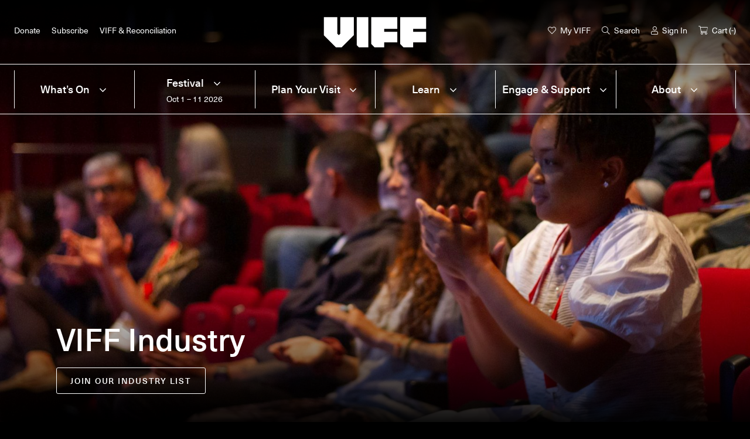

--- FILE ---
content_type: text/html; charset=UTF-8
request_url: https://viff.org/industry/
body_size: 10368
content:
<!DOCTYPE html>
<html class="no-js" lang="en-US">
<head>
    <meta charset="UTF-8">
    <meta http-equiv="x-ua-compatible" content="ie=edge">
    <meta name="viewport" content="width=device-width, initial-scale=1, shrink-to-fit=no">
    <script src="https://content.elevent.app/embedded-widget/elevent-widget.min.js"></script>
    <link href="https://content.elevent.app/embedded-widget/elevent-widget.min.css" rel="stylesheet"></link>
    <meta name='robots' content='max-image-preview:large' />
<link rel='dns-prefetch' href='//cdnjs.cloudflare.com' />
<link rel='dns-prefetch' href='//viff.org' />
<link rel='dns-prefetch' href='//images.viff.org' />
<style id='classic-theme-styles-inline-css' type='text/css'>
/*! This file is auto-generated */
.wp-block-button__link{color:#fff;background-color:#32373c;border-radius:9999px;box-shadow:none;text-decoration:none;padding:calc(.667em + 2px) calc(1.333em + 2px);font-size:1.125em}.wp-block-file__button{background:#32373c;color:#fff;text-decoration:none}
</style>
<style id='global-styles-inline-css' type='text/css'>
:root{--wp--preset--aspect-ratio--square: 1;--wp--preset--aspect-ratio--4-3: 4/3;--wp--preset--aspect-ratio--3-4: 3/4;--wp--preset--aspect-ratio--3-2: 3/2;--wp--preset--aspect-ratio--2-3: 2/3;--wp--preset--aspect-ratio--16-9: 16/9;--wp--preset--aspect-ratio--9-16: 9/16;--wp--preset--color--black: #000000;--wp--preset--color--cyan-bluish-gray: #abb8c3;--wp--preset--color--white: #ffffff;--wp--preset--color--pale-pink: #f78da7;--wp--preset--color--vivid-red: #cf2e2e;--wp--preset--color--luminous-vivid-orange: #ff6900;--wp--preset--color--luminous-vivid-amber: #fcb900;--wp--preset--color--light-green-cyan: #7bdcb5;--wp--preset--color--vivid-green-cyan: #00d084;--wp--preset--color--pale-cyan-blue: #8ed1fc;--wp--preset--color--vivid-cyan-blue: #0693e3;--wp--preset--color--vivid-purple: #9b51e0;--wp--preset--gradient--vivid-cyan-blue-to-vivid-purple: linear-gradient(135deg,rgba(6,147,227,1) 0%,rgb(155,81,224) 100%);--wp--preset--gradient--light-green-cyan-to-vivid-green-cyan: linear-gradient(135deg,rgb(122,220,180) 0%,rgb(0,208,130) 100%);--wp--preset--gradient--luminous-vivid-amber-to-luminous-vivid-orange: linear-gradient(135deg,rgba(252,185,0,1) 0%,rgba(255,105,0,1) 100%);--wp--preset--gradient--luminous-vivid-orange-to-vivid-red: linear-gradient(135deg,rgba(255,105,0,1) 0%,rgb(207,46,46) 100%);--wp--preset--gradient--very-light-gray-to-cyan-bluish-gray: linear-gradient(135deg,rgb(238,238,238) 0%,rgb(169,184,195) 100%);--wp--preset--gradient--cool-to-warm-spectrum: linear-gradient(135deg,rgb(74,234,220) 0%,rgb(151,120,209) 20%,rgb(207,42,186) 40%,rgb(238,44,130) 60%,rgb(251,105,98) 80%,rgb(254,248,76) 100%);--wp--preset--gradient--blush-light-purple: linear-gradient(135deg,rgb(255,206,236) 0%,rgb(152,150,240) 100%);--wp--preset--gradient--blush-bordeaux: linear-gradient(135deg,rgb(254,205,165) 0%,rgb(254,45,45) 50%,rgb(107,0,62) 100%);--wp--preset--gradient--luminous-dusk: linear-gradient(135deg,rgb(255,203,112) 0%,rgb(199,81,192) 50%,rgb(65,88,208) 100%);--wp--preset--gradient--pale-ocean: linear-gradient(135deg,rgb(255,245,203) 0%,rgb(182,227,212) 50%,rgb(51,167,181) 100%);--wp--preset--gradient--electric-grass: linear-gradient(135deg,rgb(202,248,128) 0%,rgb(113,206,126) 100%);--wp--preset--gradient--midnight: linear-gradient(135deg,rgb(2,3,129) 0%,rgb(40,116,252) 100%);--wp--preset--font-size--small: 13px;--wp--preset--font-size--medium: 20px;--wp--preset--font-size--large: 36px;--wp--preset--font-size--x-large: 42px;--wp--preset--spacing--20: 0.44rem;--wp--preset--spacing--30: 0.67rem;--wp--preset--spacing--40: 1rem;--wp--preset--spacing--50: 1.5rem;--wp--preset--spacing--60: 2.25rem;--wp--preset--spacing--70: 3.38rem;--wp--preset--spacing--80: 5.06rem;--wp--preset--shadow--natural: 6px 6px 9px rgba(0, 0, 0, 0.2);--wp--preset--shadow--deep: 12px 12px 50px rgba(0, 0, 0, 0.4);--wp--preset--shadow--sharp: 6px 6px 0px rgba(0, 0, 0, 0.2);--wp--preset--shadow--outlined: 6px 6px 0px -3px rgba(255, 255, 255, 1), 6px 6px rgba(0, 0, 0, 1);--wp--preset--shadow--crisp: 6px 6px 0px rgba(0, 0, 0, 1);}:where(.is-layout-flex){gap: 0.5em;}:where(.is-layout-grid){gap: 0.5em;}body .is-layout-flex{display: flex;}.is-layout-flex{flex-wrap: wrap;align-items: center;}.is-layout-flex > :is(*, div){margin: 0;}body .is-layout-grid{display: grid;}.is-layout-grid > :is(*, div){margin: 0;}:where(.wp-block-columns.is-layout-flex){gap: 2em;}:where(.wp-block-columns.is-layout-grid){gap: 2em;}:where(.wp-block-post-template.is-layout-flex){gap: 1.25em;}:where(.wp-block-post-template.is-layout-grid){gap: 1.25em;}.has-black-color{color: var(--wp--preset--color--black) !important;}.has-cyan-bluish-gray-color{color: var(--wp--preset--color--cyan-bluish-gray) !important;}.has-white-color{color: var(--wp--preset--color--white) !important;}.has-pale-pink-color{color: var(--wp--preset--color--pale-pink) !important;}.has-vivid-red-color{color: var(--wp--preset--color--vivid-red) !important;}.has-luminous-vivid-orange-color{color: var(--wp--preset--color--luminous-vivid-orange) !important;}.has-luminous-vivid-amber-color{color: var(--wp--preset--color--luminous-vivid-amber) !important;}.has-light-green-cyan-color{color: var(--wp--preset--color--light-green-cyan) !important;}.has-vivid-green-cyan-color{color: var(--wp--preset--color--vivid-green-cyan) !important;}.has-pale-cyan-blue-color{color: var(--wp--preset--color--pale-cyan-blue) !important;}.has-vivid-cyan-blue-color{color: var(--wp--preset--color--vivid-cyan-blue) !important;}.has-vivid-purple-color{color: var(--wp--preset--color--vivid-purple) !important;}.has-black-background-color{background-color: var(--wp--preset--color--black) !important;}.has-cyan-bluish-gray-background-color{background-color: var(--wp--preset--color--cyan-bluish-gray) !important;}.has-white-background-color{background-color: var(--wp--preset--color--white) !important;}.has-pale-pink-background-color{background-color: var(--wp--preset--color--pale-pink) !important;}.has-vivid-red-background-color{background-color: var(--wp--preset--color--vivid-red) !important;}.has-luminous-vivid-orange-background-color{background-color: var(--wp--preset--color--luminous-vivid-orange) !important;}.has-luminous-vivid-amber-background-color{background-color: var(--wp--preset--color--luminous-vivid-amber) !important;}.has-light-green-cyan-background-color{background-color: var(--wp--preset--color--light-green-cyan) !important;}.has-vivid-green-cyan-background-color{background-color: var(--wp--preset--color--vivid-green-cyan) !important;}.has-pale-cyan-blue-background-color{background-color: var(--wp--preset--color--pale-cyan-blue) !important;}.has-vivid-cyan-blue-background-color{background-color: var(--wp--preset--color--vivid-cyan-blue) !important;}.has-vivid-purple-background-color{background-color: var(--wp--preset--color--vivid-purple) !important;}.has-black-border-color{border-color: var(--wp--preset--color--black) !important;}.has-cyan-bluish-gray-border-color{border-color: var(--wp--preset--color--cyan-bluish-gray) !important;}.has-white-border-color{border-color: var(--wp--preset--color--white) !important;}.has-pale-pink-border-color{border-color: var(--wp--preset--color--pale-pink) !important;}.has-vivid-red-border-color{border-color: var(--wp--preset--color--vivid-red) !important;}.has-luminous-vivid-orange-border-color{border-color: var(--wp--preset--color--luminous-vivid-orange) !important;}.has-luminous-vivid-amber-border-color{border-color: var(--wp--preset--color--luminous-vivid-amber) !important;}.has-light-green-cyan-border-color{border-color: var(--wp--preset--color--light-green-cyan) !important;}.has-vivid-green-cyan-border-color{border-color: var(--wp--preset--color--vivid-green-cyan) !important;}.has-pale-cyan-blue-border-color{border-color: var(--wp--preset--color--pale-cyan-blue) !important;}.has-vivid-cyan-blue-border-color{border-color: var(--wp--preset--color--vivid-cyan-blue) !important;}.has-vivid-purple-border-color{border-color: var(--wp--preset--color--vivid-purple) !important;}.has-vivid-cyan-blue-to-vivid-purple-gradient-background{background: var(--wp--preset--gradient--vivid-cyan-blue-to-vivid-purple) !important;}.has-light-green-cyan-to-vivid-green-cyan-gradient-background{background: var(--wp--preset--gradient--light-green-cyan-to-vivid-green-cyan) !important;}.has-luminous-vivid-amber-to-luminous-vivid-orange-gradient-background{background: var(--wp--preset--gradient--luminous-vivid-amber-to-luminous-vivid-orange) !important;}.has-luminous-vivid-orange-to-vivid-red-gradient-background{background: var(--wp--preset--gradient--luminous-vivid-orange-to-vivid-red) !important;}.has-very-light-gray-to-cyan-bluish-gray-gradient-background{background: var(--wp--preset--gradient--very-light-gray-to-cyan-bluish-gray) !important;}.has-cool-to-warm-spectrum-gradient-background{background: var(--wp--preset--gradient--cool-to-warm-spectrum) !important;}.has-blush-light-purple-gradient-background{background: var(--wp--preset--gradient--blush-light-purple) !important;}.has-blush-bordeaux-gradient-background{background: var(--wp--preset--gradient--blush-bordeaux) !important;}.has-luminous-dusk-gradient-background{background: var(--wp--preset--gradient--luminous-dusk) !important;}.has-pale-ocean-gradient-background{background: var(--wp--preset--gradient--pale-ocean) !important;}.has-electric-grass-gradient-background{background: var(--wp--preset--gradient--electric-grass) !important;}.has-midnight-gradient-background{background: var(--wp--preset--gradient--midnight) !important;}.has-small-font-size{font-size: var(--wp--preset--font-size--small) !important;}.has-medium-font-size{font-size: var(--wp--preset--font-size--medium) !important;}.has-large-font-size{font-size: var(--wp--preset--font-size--large) !important;}.has-x-large-font-size{font-size: var(--wp--preset--font-size--x-large) !important;}
:where(.wp-block-post-template.is-layout-flex){gap: 1.25em;}:where(.wp-block-post-template.is-layout-grid){gap: 1.25em;}
:where(.wp-block-columns.is-layout-flex){gap: 2em;}:where(.wp-block-columns.is-layout-grid){gap: 2em;}
:root :where(.wp-block-pullquote){font-size: 1.5em;line-height: 1.6;}
</style>
<link rel='stylesheet' id='basetheme-css' href='https://viff.org/themes/childtheme/assets/css/main.css?ver=1760607642' type='text/css' media='all' />
<link rel='stylesheet' id='sib-front-css-css' href='https://viff.org/plugins/mailin/css/mailin-front.css?ver=6.8.3' type='text/css' media='all' />
<script type="text/javascript" src="//cdnjs.cloudflare.com/ajax/libs/jquery/3.3.1/jquery.min.js?ver=3.3.1" id="jquery-js"></script>
<script type="text/javascript" id="jquery-js-after">
/* <![CDATA[ */
window.jQuery || document.write('<script src="https://viff.org/themes/childtheme/static/js/jquery-3.3.1.min.js">\x3C/script>')
/* ]]> */
</script>
<script type="text/javascript" src="https://viff.org/themes/basetheme/assets/build/js/core.js?ver=1.1.0" id="basetheme-core-js"></script>
<script type="text/javascript" id="sib-front-js-js-extra">
/* <![CDATA[ */
var sibErrMsg = {"invalidMail":"Please fill out valid email address","requiredField":"Please fill out required fields","invalidDateFormat":"Please fill out valid date format","invalidSMSFormat":"Please fill out valid phone number"};
var ajax_sib_front_object = {"ajax_url":"https:\/\/viff.org\/admin\/wp-admin\/admin-ajax.php","ajax_nonce":"47024911a3","flag_url":"https:\/\/viff.org\/plugins\/mailin\/img\/flags\/"};
/* ]]> */
</script>
<script type="text/javascript" src="https://viff.org/plugins/mailin/js/mailin-front.js?ver=1734943146" id="sib-front-js-js"></script>
<link rel="canonical" href="https://viff.org/industry/" />

<!-- Title -->
    <title>VIFF Industry | Vancouver International Film Festival</title>

<!-- Description -->
    <meta name="description" content="VIFF Industry provides opportunities for film and TV professionals to learn from industry leaders.">

<!-- Twitter: Post -->
    <!-- Twitter: Card Size -->
            <meta name="twitter:card" content="summary"/>
    
    <!-- Twitter: Site -->
            <meta name="twitter:site" content="@viffest"/>
    
    <!-- Twitter: Title -->
            <meta name="twitter:title" content="Industry | Vancouver International Film Festival"/>
    
    <!-- Twitter: Description -->
            <meta name="twitter:description" content="VIFF Industry provides opportunities for film and TV professionals to learn from industry leaders."/>
    
    <!-- Twitter: Image -->
            <meta name="twitter:image" content="https://images.viff.org/uploads/2024/08/Audience.jpg?resize=960%2C600&gravity"/>
    
<!-- Twitter: Archive -->

<!-- Facebook: Post -->
    <!-- Facebook: URL -->
            <meta property="og:url" content="https://viff.org/industry/">
    
    <!-- Facebook: Site Name -->
            <meta property="og:site_name" content="Vancouver International Film Festival"/>
    
    <!-- Facebook: Title -->
            <meta property="og:title" content="Industry | Vancouver International Film Festival"/>
    
    <!-- Facebook: Description -->
            <meta property="og:description" content="VIFF Industry provides opportunities for film and TV professionals to learn from industry leaders."/>
    
    <!-- Facebook: Image -->
            <meta property="og:image" content="https://images.viff.org/uploads/2024/08/Audience.jpg?resize=960%2C600&gravity"/>
    
<!-- Facebook: Archive -->

<!-- Hide From Search Engines -->

<!-- Canonical Tag -->
		<style type="text/css" id="wp-custom-css">
			/* Homepage highlight element */
.custom-image{
clip-path: polygon(100% 0, 100% calc(100% - 48px), calc(100% - 48px) 100%, 0 100%, 0 0);
}
@media screen and (min-width:1000px){
.custom-image{
margin-left: -36px !important;
}
.custom-border-right{
border-right: 1px solid gray;
max-width:99%;
}
.custom-margin-top{
margin-top:10px;
}
}
/* end */

/* B&W logos on event pages */
.bw-logo{
filter: grayscale(1);
}
.bw-logo:hover{
	filter: grayscale(0);
}
/* end */		</style>
		    <!-- Google Tag Manager -->
<script>(function(w,d,s,l,i){w[l]=w[l]||[];w[l].push({'gtm.start':
new Date().getTime(),event:'gtm.js'});var f=d.getElementsByTagName(s)[0],
j=d.createElement(s),dl=l!='dataLayer'?'&l='+l:'';j.async=true;j.src=
'https://www.googletagmanager.com/gtm.js?id='+i+dl;f.parentNode.insertBefore(j,f);
})(window,document,'script','dataLayer','GTM-5XDZVP');</script>
<!-- End Google Tag Manager -->    <link rel="apple-touch-icon" sizes="180x180" href="https://viff.org/themes/childtheme/assets/images/favicon/apple-touch-icon.png">
<link rel="icon" type="image/png" sizes="32x32" href="https://viff.org/themes/childtheme/assets/images/favicon/favicon-32x32.png">
<link rel="icon" type="image/png" sizes="16x16" href="https://viff.org/themes/childtheme/assets/images/favicon/favicon-16x16.png">
<link rel="manifest" href="https://viff.org/themes/childtheme/assets/images/favicon/site.webmanifest">
<meta name="msapplication-TileColor" content="#da532c">
<meta name="theme-color" content="#ffffff"></head>

<body class="wp-singular page-template-default page page-id-4928 page-parent wp-theme-basetheme wp-child-theme-childtheme industry u-yellow-theme masthead--has-image state--nav-closed state--scroll-top state--anchors-closed">

    <!-- Google Tag Manager (noscript) -->
<noscript><iframe src="https://www.googletagmanager.com/ns.html?id=GTM-5XDZVP"
height="0" width="0" style="display:none;visibility:hidden"></iframe></noscript>
<!-- End Google Tag Manager (noscript) -->
    <a href="#main-content" class="c-btn c-btn--skip-link">Skip to main content</a>

<header id="c-header" class="c-header">
    <div class="max-width o-wrapper">
        <div class="c-header__container">
            <ul id="menu-header-menu" class="c-header__menu c-header__menu--main o-list-bare"><li id="menu-item-1354" class="menu-item menu-item-type-custom menu-item-object-custom menu-item-1354"><a href="https://viff.org/?form=FUNCVDVFGMR">Donate</a></li>
<li id="menu-item-681" class="menu-item menu-item-type-custom menu-item-object-custom menu-item-681"><a href="https://viff.us20.list-manage.com/subscribe?u=3344b76c6b5bdf78e58637067&#038;id=2f28b8d64f">Subscribe</a></li>
<li id="menu-item-3608" class="menu-item menu-item-type-post_type menu-item-object-page menu-item-3608"><a href="https://viff.org/viff-reconciliation/">VIFF &#038; Reconciliation</a></li>
</ul>            <a class="c-header__logo" href="https://viff.org">
                <svg xmlns="http://www.w3.org/2000/svg" viewBox="0 0 177 52"><defs><style>.a{fill:currentColor;fill-rule:evenodd;}</style></defs><polyline class="a" points="52 0 28.56 0 28.56 28.49 26 31.05 23.44 28.49 23.44 0 0 0 0 30.97 21.03 52 30.97 52 52 30.97 52 0"/><polyline class="a" points="57 48.23 60.71 52 77 52 77 0 57 0 57 48.23"/><polyline class="a" points="104.39 23.57 104.39 20.09 127 20.09 127 0 82 0 82 46.26 87.65 52 104.39 52 104.39 43.37 127 43.37 127 25.2 104.39 25.2 104.39 23.57"/><polyline class="a" points="154.38 23.57 154.38 20.09 177 20.09 177 0 132 0 132 46.26 137.65 52 154.38 52 154.38 43.37 177 43.37 177 25.2 154.38 25.2 154.38 23.57"/></svg>
                <span class="u-hidden-visually">Vancouver International Film Festival</span>
            </a>
            <ul class="c-header__menu c-header__menu--utility o-list-bare">
                <li>
                    <a class="elevent-my-viff__logged-in" href="https://viff.org/watchlist/" hidden><i class="fal fa-heart"></i>My VIFF</a>
                    <a class="elevent-my-viff__logged-out" onclick="return clickLogin(true, true);" ><i class="fal fa-heart"></i>My VIFF</a>
                </li>
                <li><a href="https://viff.org/?s"><i class="fal fa-search"></i><span>Search</span></a></li>
                <li>
                    <div class="elevent-logged-in">
                        <elevent-account-widget>
                            <a><i class="fal fa-user"></i><span>Account</span></a>
                        </elevent-account-widget>
                        &nbsp;&#124;&nbsp
                        <elevent-signout-widget>
                            <a>Sign out</a>
                        </elevent-signout-widget>
                    </div>
                    <div class="elevent-logged-out">
                        <elevent-signin-widget>
                            <a><i class="fal fa-user"></i><span>Sign In</span></a>
                        </elevent-signin-widget>
                    </div>
                </li>
                <li>
                    <elevent-cart-widget>
                        <a><i class="fal fa-shopping-cart"></i><span>Cart (<elevent-cart-count>-</elevent-cart-count>)</span></a>
                    </elevent-cart-widget>
                </li>
            </ul>
            <ul class="c-header__menu c-header__menu--mobile o-list-bare">
                <li><a href="https://viff.org/whats-on/"><i class="far fa-film"></i><span>What&rsquo;s On</span></a></li>
                <li><a href="https://viff.org/?s"><i class="far fa-search"></i><span>Search</span></a></li>
                <button id="c-menu__toggle" aria-controls="c-header__menu" aria-expanded="false" class="c-header__button c-header__button--menu" href="#"><div class="hamburger"><span class="hamburger-box hamburger--squeeze"><span class="hamburger-inner"></span></span></div><span id="c-menu__toggle-label">Menu</span></button>
            </ul>
        </div>
    </div>
</header>
<nav id="c-navigation" class="c-navigation">
    <div class="max-width o-wrapper">
        <div class="c-mobile-utility-menu">
            <ul >
                <li>
                    <a class="elevent-my-viff__logged-in" href="https://viff.org/watchlist/" hidden><i class="fal fa-heart"></i>My VIFF</a>
                    <a class="elevent-my-viff__logged-out" onclick="return clickLogin(true, true);" ><i class="fal fa-heart"></i>My VIFF</a>
                </li>
                <li>
                    <div class="elevent-logged-in">
                        &nbsp;&#124;&nbsp
                        <elevent-account-widget>
                            <a><i class="fal fa-user"></i><span>Account</span></a>
                        </elevent-account-widget>
                        &nbsp;&#124;&nbsp
                        <elevent-signout-widget>
                            <a>Sign out</a>
                        </elevent-signout-widget>
                    </div>
                    <div class="elevent-logged-out">
                        <elevent-signin-widget>
                            <a><i class="fal fa-user"></i><span>Sign In</span></a>
                        </elevent-signin-widget>
                    </div>
                </li>
                <li>
                    <elevent-cart-widget>
                        <a><i class="fal fa-shopping-cart"></i><span>Cart (<elevent-cart-count>-</elevent-cart-count>)</span></a>
                    </elevent-cart-widget>
                </li>
            </ul>
        </div>
    </div>
    <div class="max-width o-wrapper">
        <div class="c-navigation__container">
            <ul id="menu-navigation-menu" class="c-navigation-menu o-list-bare"><li id="menu-item-208" class="menu-item menu-item-type-post_type menu-item-object-page menu-item-has-children menu-item-208"><a href="https://viff.org/whats-on/">What’s On</a><button class="header-accordion-menu-toggle" aria-label="Expand navigation"><i class="fal fa-angle-down"></i></button>
<ul class="sub-menu">
	<li id="menu-item-28009" class="menu-item menu-item-type-post_type menu-item-object-page menu-item-28009"><a href="https://viff.org/whats-on/">Now Playing</a><button class="header-accordion-menu-toggle" aria-label="Expand navigation"><i class="fal fa-angle-down"></i></button></li>
	<li id="menu-item-40461" class="menu-item menu-item-type-post_type menu-item-object-page menu-item-40461"><a href="https://viff.org/whats-on-calendar/">Calendar</a><button class="header-accordion-menu-toggle" aria-label="Expand navigation"><i class="fal fa-angle-down"></i></button></li>
	<li id="menu-item-28010" class="menu-item menu-item-type-post_type menu-item-object-page menu-item-28010"><a href="https://viff.org/year-round/">Year-Round Series</a><button class="header-accordion-menu-toggle" aria-label="Expand navigation"><i class="fal fa-angle-down"></i></button></li>
</ul>
</li>
<li id="menu-item-26494" class="menu-item menu-item-type-post_type menu-item-object-page menu-item-has-children menu-item-26494"><a href="https://viff.org/festival/">Festival</a><button class="header-accordion-menu-toggle" aria-label="Expand navigation"><i class="fal fa-angle-down"></i></button><span class='menu-description'>Oct 1 – 11 2026</span>
<ul class="sub-menu">
	<li id="menu-item-45863" class="menu-item menu-item-type-post_type menu-item-object-page menu-item-45863"><a href="https://viff.org/festival/viff-2026/">VIFF 2026</a><button class="header-accordion-menu-toggle" aria-label="Expand navigation"><i class="fal fa-angle-down"></i></button></li>
	<li id="menu-item-45864" class="menu-item menu-item-type-post_type menu-item-object-page menu-item-45864"><a href="https://viff.org/festival/submissions/">Submissions</a><button class="header-accordion-menu-toggle" aria-label="Expand navigation"><i class="fal fa-angle-down"></i></button></li>
	<li id="menu-item-40479" class="menu-item menu-item-type-post_type menu-item-object-page menu-item-40479"><a href="https://viff.org/festival/awards/">Awards</a><button class="header-accordion-menu-toggle" aria-label="Expand navigation"><i class="fal fa-angle-down"></i></button></li>
</ul>
</li>
<li id="menu-item-14578" class="menu-item menu-item-type-post_type menu-item-object-page menu-item-has-children menu-item-14578"><a href="https://viff.org/plan-your-visit/">Plan Your Visit</a><button class="header-accordion-menu-toggle" aria-label="Expand navigation"><i class="fal fa-angle-down"></i></button>
<ul class="sub-menu">
	<li id="menu-item-271" class="menu-item menu-item-type-post_type menu-item-object-page menu-item-271"><a href="https://viff.org/ticket-info/">Ticket Information</a><button class="header-accordion-menu-toggle" aria-label="Expand navigation"><i class="fal fa-angle-down"></i></button></li>
	<li id="menu-item-272" class="menu-item menu-item-type-post_type menu-item-object-page menu-item-272"><a href="https://viff.org/find-us/">Find Us</a><button class="header-accordion-menu-toggle" aria-label="Expand navigation"><i class="fal fa-angle-down"></i></button></li>
	<li id="menu-item-273" class="menu-item menu-item-type-post_type menu-item-object-page menu-item-273"><a href="https://viff.org/know-before-you-visit/">Know Before You Visit</a><button class="header-accordion-menu-toggle" aria-label="Expand navigation"><i class="fal fa-angle-down"></i></button></li>
	<li id="menu-item-10880" class="menu-item menu-item-type-post_type menu-item-object-page menu-item-10880"><a href="https://viff.org/accessibility/">Accessibility</a><button class="header-accordion-menu-toggle" aria-label="Expand navigation"><i class="fal fa-angle-down"></i></button></li>
	<li id="menu-item-8613" class="menu-item menu-item-type-post_type menu-item-object-page menu-item-8613"><a href="https://viff.org/calendar-download/">Download Current Calendar</a><button class="header-accordion-menu-toggle" aria-label="Expand navigation"><i class="fal fa-angle-down"></i></button></li>
	<li id="menu-item-29066" class="menu-item menu-item-type-post_type menu-item-object-page menu-item-29066"><a href="https://viff.org/gift-cards/">Buy a Gift Card</a><button class="header-accordion-menu-toggle" aria-label="Expand navigation"><i class="fal fa-angle-down"></i></button></li>
</ul>
</li>
<li id="menu-item-14580" class="menu-item menu-item-type-post_type menu-item-object-page menu-item-has-children menu-item-14580"><a href="https://viff.org/learn/">Learn</a><button class="header-accordion-menu-toggle" aria-label="Expand navigation"><i class="fal fa-angle-down"></i></button>
<ul class="sub-menu">
	<li id="menu-item-1680" class="menu-item menu-item-type-post_type menu-item-object-page menu-item-1680"><a href="https://viff.org/creator-development/">Creator Development</a><button class="header-accordion-menu-toggle" aria-label="Expand navigation"><i class="fal fa-angle-down"></i></button></li>
	<li id="menu-item-5941" class="menu-item menu-item-type-post_type menu-item-object-page menu-item-5941"><a href="https://viff.org/ignite/">Ignite: High School Program</a><button class="header-accordion-menu-toggle" aria-label="Expand navigation"><i class="fal fa-angle-down"></i></button></li>
	<li id="menu-item-21637" class="menu-item menu-item-type-post_type menu-item-object-page menu-item-21637"><a href="https://viff.org/collection/">VIFF Collection</a><button class="header-accordion-menu-toggle" aria-label="Expand navigation"><i class="fal fa-angle-down"></i></button></li>
	<li id="menu-item-43897" class="menu-item menu-item-type-post_type menu-item-object-page menu-item-43897"><a href="https://viff.org/podcast/">VIFF Podcast</a><button class="header-accordion-menu-toggle" aria-label="Expand navigation"><i class="fal fa-angle-down"></i></button></li>
</ul>
</li>
<li id="menu-item-14685" class="menu-item menu-item-type-post_type menu-item-object-page menu-item-has-children menu-item-14685"><a href="https://viff.org/engage-support/">Engage &#038; Support</a><button class="header-accordion-menu-toggle" aria-label="Expand navigation"><i class="fal fa-angle-down"></i></button>
<ul class="sub-menu">
	<li id="menu-item-281" class="menu-item menu-item-type-post_type menu-item-object-page menu-item-281"><a href="https://viff.org/donate/">Donate</a><button class="header-accordion-menu-toggle" aria-label="Expand navigation"><i class="fal fa-angle-down"></i></button></li>
	<li id="menu-item-1154" class="menu-item menu-item-type-post_type menu-item-object-page menu-item-1154"><a href="https://viff.org/plus/">Become a VIFF+ Member</a><button class="header-accordion-menu-toggle" aria-label="Expand navigation"><i class="fal fa-angle-down"></i></button></li>
	<li id="menu-item-1156" class="menu-item menu-item-type-post_type menu-item-object-page menu-item-1156"><a href="https://viff.org/volunteer/">Volunteer</a><button class="header-accordion-menu-toggle" aria-label="Expand navigation"><i class="fal fa-angle-down"></i></button></li>
	<li id="menu-item-284" class="menu-item menu-item-type-post_type menu-item-object-page menu-item-284"><a href="https://viff.org/foundations-donors/">Foundations &#038; Donors</a><button class="header-accordion-menu-toggle" aria-label="Expand navigation"><i class="fal fa-angle-down"></i></button></li>
	<li id="menu-item-38702" class="menu-item menu-item-type-post_type menu-item-object-page menu-item-38702"><a href="https://viff.org/partners/">Partners</a><button class="header-accordion-menu-toggle" aria-label="Expand navigation"><i class="fal fa-angle-down"></i></button></li>
</ul>
</li>
<li id="menu-item-14583" class="menu-item menu-item-type-post_type menu-item-object-page menu-item-has-children menu-item-14583"><a href="https://viff.org/about/">About</a><button class="header-accordion-menu-toggle" aria-label="Expand navigation"><i class="fal fa-angle-down"></i></button>
<ul class="sub-menu">
	<li id="menu-item-292" class="menu-item menu-item-type-post_type menu-item-object-page menu-item-292"><a href="https://viff.org/who-we-are/">Who We Are</a><button class="header-accordion-menu-toggle" aria-label="Expand navigation"><i class="fal fa-angle-down"></i></button></li>
	<li id="menu-item-291" class="menu-item menu-item-type-post_type menu-item-object-page menu-item-291"><a href="https://viff.org/what-we-do/">What We Do</a><button class="header-accordion-menu-toggle" aria-label="Expand navigation"><i class="fal fa-angle-down"></i></button></li>
	<li id="menu-item-290" class="menu-item menu-item-type-post_type menu-item-object-page menu-item-290"><a href="https://viff.org/rent-our-venue/">Rent Our Venue</a><button class="header-accordion-menu-toggle" aria-label="Expand navigation"><i class="fal fa-angle-down"></i></button></li>
	<li id="menu-item-289" class="menu-item menu-item-type-post_type menu-item-object-page menu-item-289"><a href="https://viff.org/employment/">Employment</a><button class="header-accordion-menu-toggle" aria-label="Expand navigation"><i class="fal fa-angle-down"></i></button></li>
	<li id="menu-item-703" class="menu-item menu-item-type-post_type menu-item-object-page menu-item-703"><a href="https://viff.org/media/">Media Centre</a><button class="header-accordion-menu-toggle" aria-label="Expand navigation"><i class="fal fa-angle-down"></i></button></li>
	<li id="menu-item-1467" class="menu-item menu-item-type-post_type menu-item-object-page menu-item-1467"><a href="https://viff.org/contact/">Contact</a><button class="header-accordion-menu-toggle" aria-label="Expand navigation"><i class="fal fa-angle-down"></i></button></li>
	<li id="menu-item-9197" class="menu-item menu-item-type-post_type menu-item-object-page menu-item-9197"><a href="https://viff.org/subscribe-now/">Subscribe</a><button class="header-accordion-menu-toggle" aria-label="Expand navigation"><i class="fal fa-angle-down"></i></button></li>
</ul>
</li>
</ul>        </div>
    </div>
</nav>
    
            <main id="main-content">
<section class="c-masthead c-masthead--has-bg-image">
            <div class="c-masthead__img-container c-masthead__img-container--full">
            <figure class="c-masthead__img c-col-image__fig c-col-image__fig--crop c-col-image__fig--16x9-crop animate__animated animate__fadeIn">
                <img
                    src="https://images.viff.org/uploads/2024/08/Audience.jpg?resize=600%2C337&gravity"
                    class="lazyload"
                    data-sizes="auto"
                    data-srcset="https://images.viff.org/uploads/2024/08/Audience.jpg?resize=16%2C9&gravity 16w, https://images.viff.org/uploads/2024/08/Audience.jpg?resize=600%2C337&gravity 600w, https://images.viff.org/uploads/2024/08/Audience.jpg?resize=1000%2C562&gravity 1000w, https://images.viff.org/uploads/2024/08/Audience.jpg?resize=1600%2C900&gravity 1600w"
                    alt="theatre full of engaged audience clapping"
                    title=""
                    width="160"
                    height="90"
                />
            </figure>
        </div>
        <div class="c-masthead__text">
        <div class="max-width o-wrapper animate__animated animate__slideFadeInUp">
            
                            <h1 class="c-masthead__title">VIFF Industry</h1>
            
                            <div class="c-masthead__content c-wysiwyg">
                    <p><a href="https://mailchi.mp/viff/industry" target="_blank" class="c-btn c-btn--ghost" rel="noopener">Join Our Industry List</a></p>
                </div>
                    </div>
    </div>
</section>




    <section class="c-page">

        <section class="c-page_body">
            <section class="c-container u-transparent-bg c-container--1200 c-container--left c-container--vertical-middle">

    
    <div class="c-content-wrap o-wrapper">

    
            <div class="c-container__blocks c-container__wrap">
            <div class="c-container__items o-grid" data-item-count="1">
                                    <div class="o-grid__cell u-1/1@desktop">
    <div class="c-col c-col-text-area u-transparent-bg">       
                            <div class="c-col-content c-wysiwyg"><p class="lead-p">VIFF Industry provides an exceptional opportunity for film and TV professionals at every level to hear directly from those setting the bar in the international and local industry today.</p>
</div>
            </div>
</div>
                            </div>
        </div>

    
    
    </div>

</section>
<section class="c-container c-container--has-bg-color u-yellow-bg c-container--1200 c-container--left c-container--vertical-top">

    
    <div class="c-content-wrap o-wrapper">

    
            <div class="c-container__blocks c-container__wrap">
            <div class="c-container__items o-grid" data-item-count="5">
                                    <div class="o-grid__cell u-1/1@desktop">
    <div class="c-col c-col-text-area u-transparent-bg">       
                    <h4 class="c-col-card__title c-col-title">Past Industry Events</h4>
                    </div>
</div>
                                    <div class="o-grid__cell u-1/2@desktop">
    <div class="c-col c-col-card u-transparent-bg c-col-card--normal c-col-card--has-link u-animate-in">
        <div class="c-col-card__wrap">
                                                                        <figure class="c-col-card__fig c-col-image__fig--crop c-col-image__fig--16x10-crop">
                            <img src="https://images.viff.org/uploads/2025/08/Industry.jpg?resize=16%2C10&gravity"
                                data-sizes="auto"
                                data-srcset="https://images.viff.org/uploads/2025/08/Industry.jpg?resize=16%2C10&gravity 16w, https://images.viff.org/uploads/2025/08/Industry.jpg?resize=480%2C300&gravity 480w, https://images.viff.org/uploads/2025/08/Industry.jpg?resize=960%2C600&gravity 960w, https://images.viff.org/uploads/2025/08/Industry.jpg?resize=1600%2C1000&gravity 1600w"
                                class="lazyload"
                                alt="people having a conversation on stage"
                                title="Industry"
                            />
                        </figure>
                                    </figure>
            
                            <a class="c-col-card__link" target="" href="https://viff.org/industry/viff-2025/" tabindex="0" role="button">
                    <span class="u-hidden-visually">Industry 2025</span>
                </a>
            
            <div class="c-col-card__content">
                
                
                                    <div class="c-col-card__buttons">
                        <span class="">Industry 2025</span>
                    </div>
                            </div>

        </div>
    </div>
</div>
                                    <div class="o-grid__cell u-1/2@desktop">
    <div class="c-col c-col-card u-transparent-bg c-col-card--normal c-col-card--has-link u-animate-in">
        <div class="c-col-card__wrap">
                                                                        <figure class="c-col-card__fig c-col-image__fig--crop c-col-image__fig--16x10-crop">
                            <img src="https://images.viff.org/uploads/2024/08/IndustryCollage.jpg?resize=16%2C10&gravity"
                                data-sizes="auto"
                                data-srcset="https://images.viff.org/uploads/2024/08/IndustryCollage.jpg?resize=16%2C10&gravity 16w, https://images.viff.org/uploads/2024/08/IndustryCollage.jpg?resize=480%2C300&gravity 480w, https://images.viff.org/uploads/2024/08/IndustryCollage.jpg?resize=960%2C600&gravity 960w, https://images.viff.org/uploads/2024/08/IndustryCollage.jpg?resize=1600%2C1000&gravity 1600w"
                                class="lazyload"
                                alt=""
                                title=""
                            />
                        </figure>
                                    </figure>
            
                            <a class="c-col-card__link" target="" href="https://viff.org/industry/viff-2024/" tabindex="0" role="button">
                    <span class="u-hidden-visually">Industry 2024</span>
                </a>
            
            <div class="c-col-card__content">
                
                
                                    <div class="c-col-card__buttons">
                        <span class="">Industry 2024</span>
                    </div>
                            </div>

        </div>
    </div>
</div>
                                    <div class="o-grid__cell u-1/2@desktop">
    <div class="c-col c-col-card u-transparent-bg c-col-card--normal c-col-card--has-link u-animate-in">
        <div class="c-col-card__wrap">
                                                                        <figure class="c-col-card__fig c-col-image__fig--crop c-col-image__fig--16x10-crop">
                            <img src="https://images.viff.org/uploads/2023/09/2022.09.30.DecisionToLeave-VIFF2022-StephenMorgan-09978.jpg?resize=16%2C10&gravity"
                                data-sizes="auto"
                                data-srcset="https://images.viff.org/uploads/2023/09/2022.09.30.DecisionToLeave-VIFF2022-StephenMorgan-09978.jpg?resize=16%2C10&gravity 16w, https://images.viff.org/uploads/2023/09/2022.09.30.DecisionToLeave-VIFF2022-StephenMorgan-09978.jpg?resize=480%2C300&gravity 480w, https://images.viff.org/uploads/2023/09/2022.09.30.DecisionToLeave-VIFF2022-StephenMorgan-09978.jpg?resize=960%2C600&gravity 960w, https://images.viff.org/uploads/2023/09/2022.09.30.DecisionToLeave-VIFF2022-StephenMorgan-09978.jpg?resize=1600%2C1000&gravity 1600w"
                                class="lazyload"
                                alt="Audience members"
                                title="Co-Production Forum"
                            />
                        </figure>
                                    </figure>
            
                            <a class="c-col-card__link" target="" href="https://viff.org/industry/viff-2023/" tabindex="0" role="button">
                    <span class="u-hidden-visually">Industry 2023</span>
                </a>
            
            <div class="c-col-card__content">
                
                
                                    <div class="c-col-card__buttons">
                        <span class="">Industry 2023</span>
                    </div>
                            </div>

        </div>
    </div>
</div>
                                    <div class="o-grid__cell u-1/2@desktop">
    <div class="c-col c-col-card u-transparent-bg c-col-card--normal c-col-card--has-link u-animate-in">
        <div class="c-col-card__wrap">
                                                                        <figure class="c-col-card__fig c-col-image__fig--crop c-col-image__fig--16x10-crop">
                            <img src="https://images.viff.org/uploads/2022/09/InternationalCoproduction.jpg?resize=16%2C10&gravity"
                                data-sizes="auto"
                                data-srcset="https://images.viff.org/uploads/2022/09/InternationalCoproduction.jpg?resize=16%2C10&gravity 16w, https://images.viff.org/uploads/2022/09/InternationalCoproduction.jpg?resize=480%2C300&gravity 480w, https://images.viff.org/uploads/2022/09/InternationalCoproduction.jpg?resize=960%2C600&gravity 960w, https://images.viff.org/uploads/2022/09/InternationalCoproduction.jpg?resize=1600%2C1000&gravity 1600w"
                                class="lazyload"
                                alt=""
                                title="International Coproduction"
                            />
                        </figure>
                                    </figure>
            
                            <a class="c-col-card__link" target="" href="https://viff.org/industry/viff-2022/" tabindex="0" role="button">
                    <span class="u-hidden-visually">Industry 2022</span>
                </a>
            
            <div class="c-col-card__content">
                
                
                                    <div class="c-col-card__buttons">
                        <span class="">Industry 2022</span>
                    </div>
                            </div>

        </div>
    </div>
</div>
                            </div>
        </div>

    
    
    </div>

</section>
        </section>

    </section>


</main>
<script>
  elevent.Initialize('1C8JrbinVdn6sxxygxoMfwsu');
</script>
<!-- Fundraise Up -->
<script>(function(w,d,s,n,a){if(!w[n]){var l='call,catch,on,once,set,then,track'
.split(','),i,o=function(n){return'function'==typeof n?o.l.push([arguments])&&o
:function(){return o.l.push([n,arguments])&&o}},t=d.getElementsByTagName(s)[0],
j=d.createElement(s);j.async=!0;j.src='https://cdn.fundraiseup.com/widget/'+a;
t.parentNode.insertBefore(j,t);o.s=Date.now();o.v=4;o.h=w.location.href;o.l=[];
for(i=0;i<7;i++)o[l[i]]=o(l[i]);w[n]=o}
})(window,document,'script','FundraiseUp','AWVWZWTX');</script>
<!-- End Fundraise Up -->
<footer class="c-footer c-container">
    <div class="c-content-wrap o-wrapper">
        <div class="c-footer__grid-container">
            <a class="c-footer__logo" href="https://viff.org">
                <span class="u-hidden-visually">Vancouver International Film Festival</span>
                <img 
                    src="https://viff.org/themes/childtheme/assets/images/VIFF_Logo-white.svg"
                    alt="Vancouver International Film Festival logo"
                    height="300"
                    width="88"
                    >
            </a>
            <div class="c-footer__social">
                <ul class="o-list-bare">
                    <li><a href="https://twitter.com/viffest"><i class="fab fa-twitter"></i><span class="u-hidden-visually">Twitter</span></a></li>
                    <li><a href="https://www.facebook.com/VIFFest"><i class="fab fa-facebook"></i><span class="u-hidden-visually">Facebook</span></a></li>
                    <li><a href="https://www.instagram.com/viffest"><i class="fab fa-instagram"></i><span class="u-hidden-visually">Instagram</span></a></li>
                    <li><a href="https://www.youtube.com/user/VIFFest"><i class="fab fa-youtube"></i><span class="u-hidden-visually">Youtube</span></a></li>
                    <li><a href="https://vimeo.com/viff"><i class="fab fa-vimeo"></i><span class="u-hidden-visually">Vimeo</span></a></li>
                    <li><a href="https://letterboxd.com/VIFFest/">
                        <img
                            src="https://viff.org/themes/childtheme//assets/images/letterboxd-logo.svg"
                            height="10"
                            width="10"
                            alt="Letterboxd Logo - Letter L overlaid over a circle"
                            >
                        <span class="u-hidden-visually">Letterboxd</span></a>
                    </li>

                </ul>
            </div>
            <div class="c-footer__meta">
                <p class="c-footer__copyright">&copy; VIFF 2026</p>
                <p class="c-footer__credit">Site by <a href="https://substrakt.com">substrakt</a></p>
            </div>
            <ul id="menu-footer-menu" class="o-list-bare c-footer__nav"><li id="menu-item-906" class="menu-item menu-item-type-post_type menu-item-object-page menu-item-906"><a href="https://viff.org/rent-our-venue/">Rent Our Venue</a></li>
<li id="menu-item-907" class="menu-item menu-item-type-post_type menu-item-object-page menu-item-907"><a href="https://viff.org/employment/">Employment</a></li>
<li id="menu-item-9199" class="menu-item menu-item-type-post_type menu-item-object-page menu-item-9199"><a href="https://viff.org/subscribe-now/">Subscribe to VIFF News</a></li>
<li id="menu-item-908" class="menu-item menu-item-type-post_type menu-item-object-page menu-item-908"><a href="https://viff.org/society-membership/">Society Membership</a></li>
<li id="menu-item-909" class="menu-item menu-item-type-post_type menu-item-object-page menu-item-909"><a href="https://viff.org/media/">Media Centre</a></li>
<li id="menu-item-1407" class="menu-item menu-item-type-post_type menu-item-object-page menu-item-1407"><a href="https://viff.org/advertise/">Advertise</a></li>
<li id="menu-item-1188" class="menu-item menu-item-type-post_type menu-item-object-page menu-item-privacy-policy menu-item-1188"><a rel="privacy-policy" href="https://viff.org/privacy-policy/">Privacy Policy</a></li>
</ul>            <div class="c-col c-col-text-area u-transparent-bg c-footer__address c-wysiwyg">
                <h3 class="c-col-subtitle">Box Office Helpline</h3>
<p><a href="tel:6046833456" target="_blank" rel="noopener">(604) 683-3456</a><br />
Mon-Fri, 12-5pm</p>
<h3 class="c-col-subtitle">Visit Us</h3>
<p><a style="text-decoration: none !important;" href="https://g.page/viff-centre?share" target="_blank" rel="noopener">VIFF Centre<br />
1181 Seymour Street<br />
Vancouver, BC Canada<br />
V6B 3M7</a><br />
Charity Registration Number: 11894 6821 RR 0001</p>
<p><scribe-shadow id="crxjs-ext" style="position: fixed; width: 0px; height: 0px; top: 0px; left: 0px; z-index: 2147483647; overflow: visible;"></scribe-shadow></p>
            </div>
            <div class="c-col c-col-text-area u-transparent-bg c-footer__bottom c-wysiwyg">
                <p>VIFF thanks the xʷməθkʷəy̓əm (Musqueam), Sḵwx̱wú7mesh (Squamish), and <span>səlilwətaɬ</span>/Selilwitulh (Tsleil-Waututh) Nations for their continued stewardship of the unceded and occupied land on which our work takes place. As an organization founded and predominantly directed by settlers and immigrants, we understand our responsibility to seek out and build authentic relationships with Indigenous communities, and to allow this ongoing dialogue to influence our practices. As part of this process, we remain committed to collaborating with and supporting Indigenous artists, filmmakers, curators, and audiences.</p>
<p><scribe-shadow id="crxjs-ext" style="position: fixed; width: 0px; height: 0px; top: 0px; left: 0px; z-index: 2147483647; overflow: visible;"></scribe-shadow></p>
            </div>
            
                            <div class="c-footer__logos c-footer__logos_year-round">
    <section class="c-footer__logos-premier-partners">
        <h3>Premier Partner</h3>
        <ul>
            <li>
                <figure>
                    <a href="https://www.destinationvancouver.com/" target="_blank">
                        <img
                        src="https://viff.org/themes/childtheme/assets/images/S_DestinationVancouver.png"
                        alt="Destination Vancouver"
                        width="100"
                        height="33"
                        >
                    </a>
                </figure>
            </li>
        </ul>
    </section>
    <section class="c-footer__logos-premier-supporters">
        <h3>Premier Supporters</h3>
        <ul>
            <li>
                <figure>
                    <a href="https://telefilm.ca/en/" target="_blank">
                        <img
                        src="https://viff.org/themes/childtheme/assets/images/telefilm_2025_200.png"
                        alt="Telefilm Canada: Partner of Choice"
                        width="100"
                        height="33"
                        >
                    </a>
                </figure>
            </li>
            <li>
                <figure>
                    <a href="https://www.creativebc.com/" target="_blank">
                        <img
                        src="https://viff.org/themes/childtheme/assets/images/S_CreativeBC.png"
                        alt="Creative BC and State of British Columbia"
                        width="210"
                        height="33"
                        >
                    </a>
                </figure>
            </li>
        </ul>
    </section>
</div>                    </div>
    </div>
</footer><script type="speculationrules">
{"prefetch":[{"source":"document","where":{"and":[{"href_matches":"\/*"},{"not":{"href_matches":["\/admin\/wp-*.php","\/admin\/wp-admin\/*","\/uploads\/*","\/*","\/plugins\/*","\/themes\/childtheme\/*","\/themes\/basetheme\/*","\/*\\?(.+)"]}},{"not":{"selector_matches":"a[rel~=\"nofollow\"]"}},{"not":{"selector_matches":".no-prefetch, .no-prefetch a"}}]},"eagerness":"conservative"}]}
</script>
<script type="text/javascript" src="https://viff.org/admin/wp-includes/js/dist/vendor/moment.min.js?ver=2.30.1" id="moment-js"></script>
<script type="text/javascript" id="moment-js-after">
/* <![CDATA[ */
moment.updateLocale( 'en_US', {"months":["January","February","March","April","May","June","July","August","September","October","November","December"],"monthsShort":["Jan","Feb","Mar","Apr","May","Jun","Jul","Aug","Sep","Oct","Nov","Dec"],"weekdays":["Sunday","Monday","Tuesday","Wednesday","Thursday","Friday","Saturday"],"weekdaysShort":["Sun","Mon","Tue","Wed","Thu","Fri","Sat"],"week":{"dow":1},"longDateFormat":{"LT":"g:i a","LTS":null,"L":null,"LL":"F j, Y","LLL":"F j, Y g:i a","LLLL":null}} );
/* ]]> */
</script>
<script type="text/javascript" id="basetheme-js-extra">
/* <![CDATA[ */
var calendar_venues = {"venues":[{"id":"roundhouse-community-arts-recreation-centre","title":"Roundhouse Community Arts & Recreation Centre"},{"id":"viff-centre-lochmaddy-studio-theatre","title":"VIFF Centre - Lochmaddy Studio Theatre"},{"id":"viff-centre-viff-cinema","title":"VIFF Centre - VIFF Cinema"}]};
var eleventURL = {"plannerURL":"https:\/\/viff.org\/my-schedule\/","watchlistURL":"https:\/\/viff.org\/watchlist\/"};
/* ]]> */
</script>
<script type="text/javascript" src="https://viff.org/themes/childtheme/assets/js/all.js?ver=1760607642" id="basetheme-js"></script>
<script type="text/javascript" src="https://viff.org/admin/wp-includes/js/underscore.min.js?ver=1.13.7" id="underscore-js"></script>
<script type="text/javascript" src="https://viff.org/admin/wp-includes/js/backbone.min.js?ver=1.6.0" id="backbone-js"></script>
<script type="text/javascript" id="wp-api-request-js-extra">
/* <![CDATA[ */
var wpApiSettings = {"root":"https:\/\/viff.org\/wp-json\/","nonce":"0ff368db8d","versionString":"wp\/v2\/"};
/* ]]> */
</script>
<script type="text/javascript" src="https://viff.org/admin/wp-includes/js/api-request.min.js?ver=6.8.3" id="wp-api-request-js"></script>
<script type="text/javascript" src="https://viff.org/admin/wp-includes/js/wp-api.min.js?ver=6.8.3" id="wp-api-js"></script>
<script defer src="https://static.cloudflareinsights.com/beacon.min.js/vcd15cbe7772f49c399c6a5babf22c1241717689176015" integrity="sha512-ZpsOmlRQV6y907TI0dKBHq9Md29nnaEIPlkf84rnaERnq6zvWvPUqr2ft8M1aS28oN72PdrCzSjY4U6VaAw1EQ==" data-cf-beacon='{"version":"2024.11.0","token":"1a0fce4503cb4c32ac20524bc4020fa9","r":1,"server_timing":{"name":{"cfCacheStatus":true,"cfEdge":true,"cfExtPri":true,"cfL4":true,"cfOrigin":true,"cfSpeedBrain":true},"location_startswith":null}}' crossorigin="anonymous"></script>
</body>
</html>
<!--
Performance optimized by Redis Object Cache. Learn more: https://wprediscache.com

Retrieved 5405 objects (410 KB) from Redis using Predis (v3.2.0).
-->


--- FILE ---
content_type: text/css
request_url: https://viff.org/themes/childtheme/assets/css/main.css?ver=1760607642
body_size: 61228
content:
:root{--select-border: #777;--select-focus: blue;--select-arrow: var(--select-border)}@font-face{}@font-face{font-family:"NeueHaasUnicaW1G-Regular";src:url("../fonts/NeueHaasUnicaW1G_Regular.woff2") format("woff2"),url("../fonts/NeueHaasUnicaW1G_Regular.woff") format("woff");font-weight:300;font-style:normal;font-stretch:normal}@font-face{font-family:"NeueHaasUnicaW1G-Medium";src:url("../fonts/NeueHaasUnicaW1G_Medium.woff2") format("woff2"),url("../fonts/NeueHaasUnicaW1G_Medium.woff") format("woff");font-weight:500;font-style:normal;font-stretch:normal}/*!
 * animate.css - https://animate.style/
 * Version - 4.0.0
 * Licensed under the MIT license - http://opensource.org/licenses/MIT
 *
 * Copyright (c) 2020 Animate.css
 */:root{--animate-duration: 1s;--animate-delay: 1s;--animate-repeat: 1}.animate__animated{animation-duration:1s;animation-duration:var(--animate-duration);animation-fill-mode:both}.animate__animated.animate__infinite{animation-iteration-count:infinite}.animate__animated.animate__repeat-1{animation-iteration-count:1;animation-iteration-count:var(--animate-repeat)}.animate__animated.animate__repeat-2{animation-iteration-count:calc(1 * 2);animation-iteration-count:calc(var(--animate-repeat) * 2)}.animate__animated.animate__repeat-3{animation-iteration-count:calc(1 * 3);animation-iteration-count:calc(var(--animate-repeat) * 3)}.animate__animated.animate__delay-1s{animation-delay:1s;animation-delay:var(--animate-delay)}.animate__animated.animate__delay-2s{animation-delay:calc(1s * 2);animation-delay:calc(var(--animate-delay) * 2)}.animate__animated.animate__delay-3s{animation-delay:calc(1s * 3);animation-delay:calc(var(--animate-delay) * 3)}.animate__animated.animate__delay-4s{animation-delay:calc(1s * 4);animation-delay:calc(var(--animate-delay) * 4)}.animate__animated.animate__delay-5s{animation-delay:calc(1s * 5);animation-delay:calc(var(--animate-delay) * 5)}.animate__animated.animate__faster{animation-duration:calc(1s / 2);animation-duration:calc(var(--animate-duration) / 2)}.animate__animated.animate__fast{animation-duration:calc(1s * 0.8);animation-duration:calc(var(--animate-duration) * 0.8)}.animate__animated.animate__slow{animation-duration:calc(1s * 2);animation-duration:calc(var(--animate-duration) * 2)}.animate__animated.animate__slower{animation-duration:calc(1s * 3);animation-duration:calc(var(--animate-duration) * 3)}@media print, (prefers-reduced-motion: reduce){.animate__animated{animation-duration:1ms !important;transition-duration:1ms !important;animation-iteration-count:1 !important}.animate__animated[class*='Out']{opacity:0}}@keyframes bounce{from,20%,53%,to{animation-timing-function:cubic-bezier(0.215, 0.61, 0.355, 1);transform:translate3d(0, 0, 0)}40%,43%{animation-timing-function:cubic-bezier(0.755, 0.05, 0.855, 0.06);transform:translate3d(0, -30px, 0) scaleY(1.1)}70%{animation-timing-function:cubic-bezier(0.755, 0.05, 0.855, 0.06);transform:translate3d(0, -15px, 0) scaleY(1.05)}80%{transition-timing-function:cubic-bezier(0.215, 0.61, 0.355, 1);transform:translate3d(0, 0, 0) scaleY(0.95)}90%{transform:translate3d(0, -4px, 0) scaleY(1.02)}}.animate__bounce{animation-name:bounce;transform-origin:center bottom}@keyframes flash{from,50%,to{opacity:1}25%,75%{opacity:0}}.animate__flash{animation-name:flash}@keyframes pulse{from{transform:scale3d(1, 1, 1)}50%{transform:scale3d(1.05, 1.05, 1.05)}to{transform:scale3d(1, 1, 1)}}.animate__pulse{animation-name:pulse;animation-timing-function:ease-in-out}@keyframes rubberBand{from{transform:scale3d(1, 1, 1)}30%{transform:scale3d(1.25, 0.75, 1)}40%{transform:scale3d(0.75, 1.25, 1)}50%{transform:scale3d(1.15, 0.85, 1)}65%{transform:scale3d(0.95, 1.05, 1)}75%{transform:scale3d(1.05, 0.95, 1)}to{transform:scale3d(1, 1, 1)}}.animate__rubberBand{animation-name:rubberBand}@keyframes shakeX{from,to{transform:translate3d(0, 0, 0)}10%,30%,50%,70%,90%{transform:translate3d(-10px, 0, 0)}20%,40%,60%,80%{transform:translate3d(10px, 0, 0)}}.animate__shakeX{animation-name:shakeX}@keyframes shakeY{from,to{transform:translate3d(0, 0, 0)}10%,30%,50%,70%,90%{transform:translate3d(0, -10px, 0)}20%,40%,60%,80%{transform:translate3d(0, 10px, 0)}}.animate__shakeY{animation-name:shakeY}@keyframes headShake{0%{transform:translateX(0)}6.5%{transform:translateX(-6px) rotateY(-9deg)}18.5%{transform:translateX(5px) rotateY(7deg)}31.5%{transform:translateX(-3px) rotateY(-5deg)}43.5%{transform:translateX(2px) rotateY(3deg)}50%{transform:translateX(0)}}.animate__headShake{animation-timing-function:ease-in-out;animation-name:headShake}@keyframes swing{20%{transform:rotate3d(0, 0, 1, 15deg)}40%{transform:rotate3d(0, 0, 1, -10deg)}60%{transform:rotate3d(0, 0, 1, 5deg)}80%{transform:rotate3d(0, 0, 1, -5deg)}to{transform:rotate3d(0, 0, 1, 0deg)}}.animate__swing{transform-origin:top center;animation-name:swing}@keyframes tada{from{transform:scale3d(1, 1, 1)}10%,20%{transform:scale3d(0.9, 0.9, 0.9) rotate3d(0, 0, 1, -3deg)}30%,50%,70%,90%{transform:scale3d(1.1, 1.1, 1.1) rotate3d(0, 0, 1, 3deg)}40%,60%,80%{transform:scale3d(1.1, 1.1, 1.1) rotate3d(0, 0, 1, -3deg)}to{transform:scale3d(1, 1, 1)}}.animate__tada{animation-name:tada}@keyframes wobble{from{transform:translate3d(0, 0, 0)}15%{transform:translate3d(-25%, 0, 0) rotate3d(0, 0, 1, -5deg)}30%{transform:translate3d(20%, 0, 0) rotate3d(0, 0, 1, 3deg)}45%{transform:translate3d(-15%, 0, 0) rotate3d(0, 0, 1, -3deg)}60%{transform:translate3d(10%, 0, 0) rotate3d(0, 0, 1, 2deg)}75%{transform:translate3d(-5%, 0, 0) rotate3d(0, 0, 1, -1deg)}to{transform:translate3d(0, 0, 0)}}.animate__wobble{animation-name:wobble}@keyframes jello{from,11.1%,to{transform:translate3d(0, 0, 0)}22.2%{transform:skewX(-12.5deg) skewY(-12.5deg)}33.3%{transform:skewX(6.25deg) skewY(6.25deg)}44.4%{transform:skewX(-3.125deg) skewY(-3.125deg)}55.5%{transform:skewX(1.5625deg) skewY(1.5625deg)}66.6%{transform:skewX(-0.78125deg) skewY(-0.78125deg)}77.7%{transform:skewX(0.39062deg) skewY(0.39062deg)}88.8%{transform:skewX(-0.19531deg) skewY(-0.19531deg)}}.animate__jello{animation-name:jello;transform-origin:center}@keyframes heartBeat{0%{transform:scale(1)}14%{transform:scale(1.3)}28%{transform:scale(1)}42%{transform:scale(1.3)}70%{transform:scale(1)}}.animate__heartBeat{animation-name:heartBeat;animation-duration:calc(1s * 1.3);animation-duration:calc(var(--animate-duration) * 1.3);animation-timing-function:ease-in-out}@keyframes backInDown{0%{transform:translateY(-1200px) scale(0.7);opacity:0.7}80%{transform:translateY(0px) scale(0.7);opacity:0.7}100%{transform:scale(1);opacity:1}}.animate__backInDown{animation-name:backInDown}@keyframes backInLeft{0%{transform:translateX(-2000px) scale(0.7);opacity:0.7}80%{transform:translateX(0px) scale(0.7);opacity:0.7}100%{transform:scale(1);opacity:1}}.animate__backInLeft{animation-name:backInLeft}@keyframes backInRight{0%{transform:translateX(2000px) scale(0.7);opacity:0.7}80%{transform:translateX(0px) scale(0.7);opacity:0.7}100%{transform:scale(1);opacity:1}}.animate__backInRight{animation-name:backInRight}@keyframes backInUp{0%{transform:translateY(1200px) scale(0.7);opacity:0.7}80%{transform:translateY(0px) scale(0.7);opacity:0.7}100%{transform:scale(1);opacity:1}}.animate__backInUp{animation-name:backInUp}@keyframes backOutDown{0%{transform:scale(1);opacity:1}20%{transform:translateY(0px) scale(0.7);opacity:0.7}100%{transform:translateY(700px) scale(0.7);opacity:0.7}}.animate__backOutDown{animation-name:backOutDown}@keyframes backOutLeft{0%{transform:scale(1);opacity:1}20%{transform:translateX(0px) scale(0.7);opacity:0.7}100%{transform:translateX(-2000px) scale(0.7);opacity:0.7}}.animate__backOutLeft{animation-name:backOutLeft}@keyframes backOutRight{0%{transform:scale(1);opacity:1}20%{transform:translateX(0px) scale(0.7);opacity:0.7}100%{transform:translateX(2000px) scale(0.7);opacity:0.7}}.animate__backOutRight{animation-name:backOutRight}@keyframes backOutUp{0%{transform:scale(1);opacity:1}20%{transform:translateY(0px) scale(0.7);opacity:0.7}100%{transform:translateY(-700px) scale(0.7);opacity:0.7}}.animate__backOutUp{animation-name:backOutUp}@keyframes bounceIn{from,20%,40%,60%,80%,to{animation-timing-function:cubic-bezier(0.215, 0.61, 0.355, 1)}0%{opacity:0;transform:scale3d(0.3, 0.3, 0.3)}20%{transform:scale3d(1.1, 1.1, 1.1)}40%{transform:scale3d(0.9, 0.9, 0.9)}60%{opacity:1;transform:scale3d(1.03, 1.03, 1.03)}80%{transform:scale3d(0.97, 0.97, 0.97)}to{opacity:1;transform:scale3d(1, 1, 1)}}.animate__bounceIn{animation-duration:calc(1s * 0.75);animation-duration:calc(var(--animate-duration) * 0.75);animation-name:bounceIn}@keyframes bounceInDown{from,60%,75%,90%,to{animation-timing-function:cubic-bezier(0.215, 0.61, 0.355, 1)}0%{opacity:0;transform:translate3d(0, -3000px, 0) scaleY(3)}60%{opacity:1;transform:translate3d(0, 25px, 0) scaleY(0.9)}75%{transform:translate3d(0, -10px, 0) scaleY(0.95)}90%{transform:translate3d(0, 5px, 0) scaleY(0.985)}to{transform:translate3d(0, 0, 0)}}.animate__bounceInDown{animation-name:bounceInDown}@keyframes bounceInLeft{from,60%,75%,90%,to{animation-timing-function:cubic-bezier(0.215, 0.61, 0.355, 1)}0%{opacity:0;transform:translate3d(-3000px, 0, 0) scaleX(3)}60%{opacity:1;transform:translate3d(25px, 0, 0) scaleX(1)}75%{transform:translate3d(-10px, 0, 0) scaleX(0.98)}90%{transform:translate3d(5px, 0, 0) scaleX(0.995)}to{transform:translate3d(0, 0, 0)}}.animate__bounceInLeft{animation-name:bounceInLeft}@keyframes bounceInRight{from,60%,75%,90%,to{animation-timing-function:cubic-bezier(0.215, 0.61, 0.355, 1)}from{opacity:0;transform:translate3d(3000px, 0, 0) scaleX(3)}60%{opacity:1;transform:translate3d(-25px, 0, 0) scaleX(1)}75%{transform:translate3d(10px, 0, 0) scaleX(0.98)}90%{transform:translate3d(-5px, 0, 0) scaleX(0.995)}to{transform:translate3d(0, 0, 0)}}.animate__bounceInRight{animation-name:bounceInRight}@keyframes bounceInUp{from,60%,75%,90%,to{animation-timing-function:cubic-bezier(0.215, 0.61, 0.355, 1)}from{opacity:0;transform:translate3d(0, 3000px, 0) scaleY(5)}60%{opacity:1;transform:translate3d(0, -20px, 0) scaleY(0.9)}75%{transform:translate3d(0, 10px, 0) scaleY(0.95)}90%{transform:translate3d(0, -5px, 0) scaleY(0.985)}to{transform:translate3d(0, 0, 0)}}.animate__bounceInUp{animation-name:bounceInUp}@keyframes bounceOut{20%{transform:scale3d(0.9, 0.9, 0.9)}50%,55%{opacity:1;transform:scale3d(1.1, 1.1, 1.1)}to{opacity:0;transform:scale3d(0.3, 0.3, 0.3)}}.animate__bounceOut{animation-duration:calc(1s * 0.75);animation-duration:calc(var(--animate-duration) * 0.75);animation-name:bounceOut}@keyframes bounceOutDown{20%{transform:translate3d(0, 10px, 0) scaleY(0.985)}40%,45%{opacity:1;transform:translate3d(0, -20px, 0) scaleY(0.9)}to{opacity:0;transform:translate3d(0, 2000px, 0) scaleY(3)}}.animate__bounceOutDown{animation-name:bounceOutDown}@keyframes bounceOutLeft{20%{opacity:1;transform:translate3d(20px, 0, 0) scaleX(0.9)}to{opacity:0;transform:translate3d(-2000px, 0, 0) scaleX(2)}}.animate__bounceOutLeft{animation-name:bounceOutLeft}@keyframes bounceOutRight{20%{opacity:1;transform:translate3d(-20px, 0, 0) scaleX(0.9)}to{opacity:0;transform:translate3d(2000px, 0, 0) scaleX(2)}}.animate__bounceOutRight{animation-name:bounceOutRight}@keyframes bounceOutUp{20%{transform:translate3d(0, -10px, 0) scaleY(0.985)}40%,45%{opacity:1;transform:translate3d(0, 20px, 0) scaleY(0.9)}to{opacity:0;transform:translate3d(0, -2000px, 0) scaleY(3)}}.animate__bounceOutUp{animation-name:bounceOutUp}@keyframes fadeIn{from{opacity:0}to{opacity:1}}.animate__fadeIn{animation-name:fadeIn}@keyframes fadeInDown{from{opacity:0;transform:translate3d(0, -100%, 0)}to{opacity:1;transform:translate3d(0, 0, 0)}}.animate__fadeInDown{animation-name:fadeInDown}@keyframes fadeInDownBig{from{opacity:0;transform:translate3d(0, -2000px, 0)}to{opacity:1;transform:translate3d(0, 0, 0)}}.animate__fadeInDownBig{animation-name:fadeInDownBig}@keyframes fadeInLeft{from{opacity:0;transform:translate3d(-100%, 0, 0)}to{opacity:1;transform:translate3d(0, 0, 0)}}.animate__fadeInLeft{animation-name:fadeInLeft}@keyframes fadeInLeftBig{from{opacity:0;transform:translate3d(-2000px, 0, 0)}to{opacity:1;transform:translate3d(0, 0, 0)}}.animate__fadeInLeftBig{animation-name:fadeInLeftBig}@keyframes fadeInRight{from{opacity:0;transform:translate3d(100%, 0, 0)}to{opacity:1;transform:translate3d(0, 0, 0)}}.animate__fadeInRight{animation-name:fadeInRight}@keyframes fadeInRightBig{from{opacity:0;transform:translate3d(2000px, 0, 0)}to{opacity:1;transform:translate3d(0, 0, 0)}}.animate__fadeInRightBig{animation-name:fadeInRightBig}@keyframes fadeInUp{from{opacity:0;transform:translate3d(0, 100%, 0)}to{opacity:1;transform:translate3d(0, 0, 0)}}.animate__fadeInUp{animation-name:fadeInUp}@keyframes fadeInUpBig{from{opacity:0;transform:translate3d(0, 2000px, 0)}to{opacity:1;transform:translate3d(0, 0, 0)}}.animate__fadeInUpBig{animation-name:fadeInUpBig}@keyframes fadeInTopLeft{from{opacity:0;transform:translate3d(-100%, -100%, 0)}to{opacity:1;transform:translate3d(0, 0, 0)}}.animate__fadeInTopLeft{animation-name:fadeInTopLeft}@keyframes fadeInTopRight{from{opacity:0;transform:translate3d(100%, -100%, 0)}to{opacity:1;transform:translate3d(0, 0, 0)}}.animate__fadeInTopRight{animation-name:fadeInTopRight}@keyframes fadeInBottomLeft{from{opacity:0;transform:translate3d(-100%, 100%, 0)}to{opacity:1;transform:translate3d(0, 0, 0)}}.animate__fadeInBottomLeft{animation-name:fadeInBottomLeft}@keyframes fadeInBottomRight{from{opacity:0;transform:translate3d(100%, 100%, 0)}to{opacity:1;transform:translate3d(0, 0, 0)}}.animate__fadeInBottomRight{animation-name:fadeInBottomRight}@keyframes fadeOut{from{opacity:1}to{opacity:0}}.animate__fadeOut{animation-name:fadeOut}@keyframes fadeOutDown{from{opacity:1}to{opacity:0;transform:translate3d(0, 100%, 0)}}.animate__fadeOutDown{animation-name:fadeOutDown}@keyframes fadeOutDownBig{from{opacity:1}to{opacity:0;transform:translate3d(0, 2000px, 0)}}.animate__fadeOutDownBig{animation-name:fadeOutDownBig}@keyframes fadeOutLeft{from{opacity:1}to{opacity:0;transform:translate3d(-100%, 0, 0)}}.animate__fadeOutLeft{animation-name:fadeOutLeft}@keyframes fadeOutLeftBig{from{opacity:1}to{opacity:0;transform:translate3d(-2000px, 0, 0)}}.animate__fadeOutLeftBig{animation-name:fadeOutLeftBig}@keyframes fadeOutRight{from{opacity:1}to{opacity:0;transform:translate3d(100%, 0, 0)}}.animate__fadeOutRight{animation-name:fadeOutRight}@keyframes fadeOutRightBig{from{opacity:1}to{opacity:0;transform:translate3d(2000px, 0, 0)}}.animate__fadeOutRightBig{animation-name:fadeOutRightBig}@keyframes fadeOutUp{from{opacity:1}to{opacity:0;transform:translate3d(0, -100%, 0)}}.animate__fadeOutUp{animation-name:fadeOutUp}@keyframes fadeOutUpBig{from{opacity:1}to{opacity:0;transform:translate3d(0, -2000px, 0)}}.animate__fadeOutUpBig{animation-name:fadeOutUpBig}@keyframes fadeOutTopLeft{from{opacity:1;transform:translate3d(0, 0, 0)}to{opacity:0;transform:translate3d(-100%, -100%, 0)}}.animate__fadeOutTopLeft{animation-name:fadeOutTopLeft}@keyframes fadeOutTopRight{from{opacity:1;transform:translate3d(0, 0, 0)}to{opacity:0;transform:translate3d(100%, -100%, 0)}}.animate__fadeOutTopRight{animation-name:fadeOutTopRight}@keyframes fadeOutBottomRight{from{opacity:1;transform:translate3d(0, 0, 0)}to{opacity:0;transform:translate3d(100%, 100%, 0)}}.animate__fadeOutBottomRight{animation-name:fadeOutBottomRight}@keyframes fadeOutBottomLeft{from{opacity:1;transform:translate3d(0, 0, 0)}to{opacity:0;transform:translate3d(-100%, 100%, 0)}}.animate__fadeOutBottomLeft{animation-name:fadeOutBottomLeft}@keyframes flip{from{transform:perspective(400px) scale3d(1, 1, 1) translate3d(0, 0, 0) rotate3d(0, 1, 0, -360deg);animation-timing-function:ease-out}40%{transform:perspective(400px) scale3d(1, 1, 1) translate3d(0, 0, 150px) rotate3d(0, 1, 0, -190deg);animation-timing-function:ease-out}50%{transform:perspective(400px) scale3d(1, 1, 1) translate3d(0, 0, 150px) rotate3d(0, 1, 0, -170deg);animation-timing-function:ease-in}80%{transform:perspective(400px) scale3d(0.95, 0.95, 0.95) translate3d(0, 0, 0) rotate3d(0, 1, 0, 0deg);animation-timing-function:ease-in}to{transform:perspective(400px) scale3d(1, 1, 1) translate3d(0, 0, 0) rotate3d(0, 1, 0, 0deg);animation-timing-function:ease-in}}.animate__animated.animate__flip{-webkit-backface-visibility:visible;backface-visibility:visible;animation-name:flip}@keyframes flipInX{from{transform:perspective(400px) rotate3d(1, 0, 0, 90deg);animation-timing-function:ease-in;opacity:0}40%{transform:perspective(400px) rotate3d(1, 0, 0, -20deg);animation-timing-function:ease-in}60%{transform:perspective(400px) rotate3d(1, 0, 0, 10deg);opacity:1}80%{transform:perspective(400px) rotate3d(1, 0, 0, -5deg)}to{transform:perspective(400px)}}.animate__flipInX{-webkit-backface-visibility:visible !important;backface-visibility:visible !important;animation-name:flipInX}@keyframes flipInY{from{transform:perspective(400px) rotate3d(0, 1, 0, 90deg);animation-timing-function:ease-in;opacity:0}40%{transform:perspective(400px) rotate3d(0, 1, 0, -20deg);animation-timing-function:ease-in}60%{transform:perspective(400px) rotate3d(0, 1, 0, 10deg);opacity:1}80%{transform:perspective(400px) rotate3d(0, 1, 0, -5deg)}to{transform:perspective(400px)}}.animate__flipInY{-webkit-backface-visibility:visible !important;backface-visibility:visible !important;animation-name:flipInY}@keyframes flipOutX{from{transform:perspective(400px)}30%{transform:perspective(400px) rotate3d(1, 0, 0, -20deg);opacity:1}to{transform:perspective(400px) rotate3d(1, 0, 0, 90deg);opacity:0}}.animate__flipOutX{animation-duration:calc(1s * 0.75);animation-duration:calc(var(--animate-duration) * 0.75);animation-name:flipOutX;-webkit-backface-visibility:visible !important;backface-visibility:visible !important}@keyframes flipOutY{from{transform:perspective(400px)}30%{transform:perspective(400px) rotate3d(0, 1, 0, -15deg);opacity:1}to{transform:perspective(400px) rotate3d(0, 1, 0, 90deg);opacity:0}}.animate__flipOutY{animation-duration:calc(1s * 0.75);animation-duration:calc(var(--animate-duration) * 0.75);-webkit-backface-visibility:visible !important;backface-visibility:visible !important;animation-name:flipOutY}@keyframes lightSpeedInRight{from{transform:translate3d(100%, 0, 0) skewX(-30deg);opacity:0}60%{transform:skewX(20deg);opacity:1}80%{transform:skewX(-5deg)}to{transform:translate3d(0, 0, 0)}}.animate__lightSpeedInRight{animation-name:lightSpeedInRight;animation-timing-function:ease-out}@keyframes lightSpeedInLeft{from{transform:translate3d(-100%, 0, 0) skewX(30deg);opacity:0}60%{transform:skewX(-20deg);opacity:1}80%{transform:skewX(5deg)}to{transform:translate3d(0, 0, 0)}}.animate__lightSpeedInLeft{animation-name:lightSpeedInLeft;animation-timing-function:ease-out}@keyframes lightSpeedOutRight{from{opacity:1}to{transform:translate3d(100%, 0, 0) skewX(30deg);opacity:0}}.animate__lightSpeedOutRight{animation-name:lightSpeedOutRight;animation-timing-function:ease-in}@keyframes lightSpeedOutLeft{from{opacity:1}to{transform:translate3d(-100%, 0, 0) skewX(-30deg);opacity:0}}.animate__lightSpeedOutLeft{animation-name:lightSpeedOutLeft;animation-timing-function:ease-in}@keyframes rotateIn{from{transform:rotate3d(0, 0, 1, -200deg);opacity:0}to{transform:translate3d(0, 0, 0);opacity:1}}.animate__rotateIn{animation-name:rotateIn;transform-origin:center}@keyframes rotateInDownLeft{from{transform:rotate3d(0, 0, 1, -45deg);opacity:0}to{transform:translate3d(0, 0, 0);opacity:1}}.animate__rotateInDownLeft{animation-name:rotateInDownLeft;transform-origin:left bottom}@keyframes rotateInDownRight{from{transform:rotate3d(0, 0, 1, 45deg);opacity:0}to{transform:translate3d(0, 0, 0);opacity:1}}.animate__rotateInDownRight{animation-name:rotateInDownRight;transform-origin:right bottom}@keyframes rotateInUpLeft{from{transform:rotate3d(0, 0, 1, 45deg);opacity:0}to{transform:translate3d(0, 0, 0);opacity:1}}.animate__rotateInUpLeft{animation-name:rotateInUpLeft;transform-origin:left bottom}@keyframes rotateInUpRight{from{transform:rotate3d(0, 0, 1, -90deg);opacity:0}to{transform:translate3d(0, 0, 0);opacity:1}}.animate__rotateInUpRight{animation-name:rotateInUpRight;transform-origin:right bottom}@keyframes rotateOut{from{opacity:1}to{transform:rotate3d(0, 0, 1, 200deg);opacity:0}}.animate__rotateOut{animation-name:rotateOut;transform-origin:center}@keyframes rotateOutDownLeft{from{opacity:1}to{transform:rotate3d(0, 0, 1, 45deg);opacity:0}}.animate__rotateOutDownLeft{animation-name:rotateOutDownLeft;transform-origin:left bottom}@keyframes rotateOutDownRight{from{opacity:1}to{transform:rotate3d(0, 0, 1, -45deg);opacity:0}}.animate__rotateOutDownRight{animation-name:rotateOutDownRight;transform-origin:right bottom}@keyframes rotateOutUpLeft{from{opacity:1}to{transform:rotate3d(0, 0, 1, -45deg);opacity:0}}.animate__rotateOutUpLeft{animation-name:rotateOutUpLeft;transform-origin:left bottom}@keyframes rotateOutUpRight{from{opacity:1}to{transform:rotate3d(0, 0, 1, 90deg);opacity:0}}.animate__rotateOutUpRight{animation-name:rotateOutUpRight;transform-origin:right bottom}@keyframes hinge{0%{animation-timing-function:ease-in-out}20%,60%{transform:rotate3d(0, 0, 1, 80deg);animation-timing-function:ease-in-out}40%,80%{transform:rotate3d(0, 0, 1, 60deg);animation-timing-function:ease-in-out;opacity:1}to{transform:translate3d(0, 700px, 0);opacity:0}}.animate__hinge{animation-duration:calc(1s * 2);animation-duration:calc(var(--animate-duration) * 2);animation-name:hinge;transform-origin:top left}@keyframes jackInTheBox{from{opacity:0;transform:scale(0.1) rotate(30deg);transform-origin:center bottom}50%{transform:rotate(-10deg)}70%{transform:rotate(3deg)}to{opacity:1;transform:scale(1)}}.animate__jackInTheBox{animation-name:jackInTheBox}@keyframes rollIn{from{opacity:0;transform:translate3d(-100%, 0, 0) rotate3d(0, 0, 1, -120deg)}to{opacity:1;transform:translate3d(0, 0, 0)}}.animate__rollIn{animation-name:rollIn}@keyframes rollOut{from{opacity:1}to{opacity:0;transform:translate3d(100%, 0, 0) rotate3d(0, 0, 1, 120deg)}}.animate__rollOut{animation-name:rollOut}@keyframes zoomIn{from{opacity:0;transform:scale3d(0.3, 0.3, 0.3)}50%{opacity:1}}.animate__zoomIn{animation-name:zoomIn}@keyframes zoomInDown{from{opacity:0;transform:scale3d(0.1, 0.1, 0.1) translate3d(0, -1000px, 0);animation-timing-function:cubic-bezier(0.55, 0.055, 0.675, 0.19)}60%{opacity:1;transform:scale3d(0.475, 0.475, 0.475) translate3d(0, 60px, 0);animation-timing-function:cubic-bezier(0.175, 0.885, 0.32, 1)}}.animate__zoomInDown{animation-name:zoomInDown}@keyframes zoomInLeft{from{opacity:0;transform:scale3d(0.1, 0.1, 0.1) translate3d(-1000px, 0, 0);animation-timing-function:cubic-bezier(0.55, 0.055, 0.675, 0.19)}60%{opacity:1;transform:scale3d(0.475, 0.475, 0.475) translate3d(10px, 0, 0);animation-timing-function:cubic-bezier(0.175, 0.885, 0.32, 1)}}.animate__zoomInLeft{animation-name:zoomInLeft}@keyframes zoomInRight{from{opacity:0;transform:scale3d(0.1, 0.1, 0.1) translate3d(1000px, 0, 0);animation-timing-function:cubic-bezier(0.55, 0.055, 0.675, 0.19)}60%{opacity:1;transform:scale3d(0.475, 0.475, 0.475) translate3d(-10px, 0, 0);animation-timing-function:cubic-bezier(0.175, 0.885, 0.32, 1)}}.animate__zoomInRight{animation-name:zoomInRight}@keyframes zoomInUp{from{opacity:0;transform:scale3d(0.1, 0.1, 0.1) translate3d(0, 1000px, 0);animation-timing-function:cubic-bezier(0.55, 0.055, 0.675, 0.19)}60%{opacity:1;transform:scale3d(0.475, 0.475, 0.475) translate3d(0, -60px, 0);animation-timing-function:cubic-bezier(0.175, 0.885, 0.32, 1)}}.animate__zoomInUp{animation-name:zoomInUp}@keyframes zoomOut{from{opacity:1}50%{opacity:0;transform:scale3d(0.3, 0.3, 0.3)}to{opacity:0}}.animate__zoomOut{animation-name:zoomOut}@keyframes zoomOutDown{40%{opacity:1;transform:scale3d(0.475, 0.475, 0.475) translate3d(0, -60px, 0);animation-timing-function:cubic-bezier(0.55, 0.055, 0.675, 0.19)}to{opacity:0;transform:scale3d(0.1, 0.1, 0.1) translate3d(0, 2000px, 0);animation-timing-function:cubic-bezier(0.175, 0.885, 0.32, 1)}}.animate__zoomOutDown{animation-name:zoomOutDown;transform-origin:center bottom}@keyframes zoomOutLeft{40%{opacity:1;transform:scale3d(0.475, 0.475, 0.475) translate3d(42px, 0, 0)}to{opacity:0;transform:scale(0.1) translate3d(-2000px, 0, 0)}}.animate__zoomOutLeft{animation-name:zoomOutLeft;transform-origin:left center}@keyframes zoomOutRight{40%{opacity:1;transform:scale3d(0.475, 0.475, 0.475) translate3d(-42px, 0, 0)}to{opacity:0;transform:scale(0.1) translate3d(2000px, 0, 0)}}.animate__zoomOutRight{animation-name:zoomOutRight;transform-origin:right center}@keyframes zoomOutUp{40%{opacity:1;transform:scale3d(0.475, 0.475, 0.475) translate3d(0, 60px, 0);animation-timing-function:cubic-bezier(0.55, 0.055, 0.675, 0.19)}to{opacity:0;transform:scale3d(0.1, 0.1, 0.1) translate3d(0, -2000px, 0);animation-timing-function:cubic-bezier(0.175, 0.885, 0.32, 1)}}.animate__zoomOutUp{animation-name:zoomOutUp;transform-origin:center bottom}@keyframes slideInDown{from{transform:translate3d(0, -100%, 0);visibility:visible}to{transform:translate3d(0, 0, 0)}}.animate__slideInDown{animation-name:slideInDown}@keyframes slideInLeft{from{transform:translate3d(-100%, 0, 0);visibility:visible}to{transform:translate3d(0, 0, 0)}}.animate__slideInLeft{animation-name:slideInLeft}@keyframes slideInRight{from{transform:translate3d(100%, 0, 0);visibility:visible}to{transform:translate3d(0, 0, 0)}}.animate__slideInRight{animation-name:slideInRight}@keyframes slideInUp{from{transform:translate3d(0, 100%, 0);visibility:visible}to{transform:translate3d(0, 0, 0)}}.animate__slideInUp{animation-name:slideInUp}@keyframes slideOutDown{from{transform:translate3d(0, 0, 0)}to{visibility:hidden;transform:translate3d(0, 100%, 0)}}.animate__slideOutDown{animation-name:slideOutDown}@keyframes slideOutLeft{from{transform:translate3d(0, 0, 0)}to{visibility:hidden;transform:translate3d(-100%, 0, 0)}}.animate__slideOutLeft{animation-name:slideOutLeft}@keyframes slideOutRight{from{transform:translate3d(0, 0, 0)}to{visibility:hidden;transform:translate3d(100%, 0, 0)}}.animate__slideOutRight{animation-name:slideOutRight}@keyframes slideOutUp{from{transform:translate3d(0, 0, 0)}to{visibility:hidden;transform:translate3d(0, -100%, 0)}}.animate__slideOutUp{animation-name:slideOutUp}/*!
 * Font Awesome Pro 5.14.0 by @fontawesome - https://fontawesome.com
 * License - https://fontawesome.com/license (Commercial License)
 */.fa,.fas,.c-btn--has-spinner:before,.far,.fal,.fad,.fab{-moz-osx-font-smoothing:grayscale;-webkit-font-smoothing:antialiased;display:inline-block;font-style:normal;font-variant:normal;text-rendering:auto;line-height:1}.fa-lg{font-size:1.33333em;line-height:.75em;vertical-align:-.0667em}.fa-xs{font-size:.75em}.fa-sm{font-size:.875em}.fa-1x{font-size:1em}.fa-2x{font-size:2em}.fa-3x{font-size:3em}.fa-4x{font-size:4em}.fa-5x{font-size:5em}.fa-6x{font-size:6em}.fa-7x{font-size:7em}.fa-8x{font-size:8em}.fa-9x{font-size:9em}.fa-10x{font-size:10em}.fa-fw{text-align:center;width:1.25em}.fa-ul{list-style-type:none;margin-left:2.5em;padding-left:0}.fa-ul>li{position:relative}.fa-li{left:-2em;position:absolute;text-align:center;width:2em;line-height:inherit}.fa-border{border:solid 0.08em #eee;border-radius:.1em;padding:.2em .25em .15em}.fa-pull-left{float:left}.fa-pull-right{float:right}.fa.fa-pull-left,.fas.fa-pull-left,.fa-pull-left.c-btn--has-spinner:before,.far.fa-pull-left,.fal.fa-pull-left,.fab.fa-pull-left{margin-right:.3em}.fa.fa-pull-right,.fas.fa-pull-right,.fa-pull-right.c-btn--has-spinner:before,.far.fa-pull-right,.fal.fa-pull-right,.fab.fa-pull-right{margin-left:.3em}.fa-spin,.c-btn--has-spinner:before{animation:spin 2s infinite linear;-webkit-animation:spin 2s infinite linear}.fa-pulse{animation:fa-spin 1s infinite steps(8);-webkit-animation:fa-spin 1s infinite steps(8)}@keyframes spin{from{transform:rotate(0deg)}to{transform:rotate(360deg)}}@keyframes fa-spin{from{transform:rotate(0deg)}to{transform:rotate(360deg)}}.fa-rotate-90{-ms-filter:"progid:DXImageTransform.Microsoft.BasicImage(rotation=1)";transform:rotate(90deg)}.fa-rotate-180{-ms-filter:"progid:DXImageTransform.Microsoft.BasicImage(rotation=2)";transform:rotate(180deg)}.fa-rotate-270{-ms-filter:"progid:DXImageTransform.Microsoft.BasicImage(rotation=3)";transform:rotate(270deg)}.fa-flip-horizontal{-ms-filter:"progid:DXImageTransform.Microsoft.BasicImage(rotation=0, mirror=1)";transform:scale(-1, 1)}.fa-flip-vertical{-ms-filter:"progid:DXImageTransform.Microsoft.BasicImage(rotation=2, mirror=1)";transform:scale(1, -1)}.fa-flip-both,.fa-flip-horizontal.fa-flip-vertical{-ms-filter:"progid:DXImageTransform.Microsoft.BasicImage(rotation=2, mirror=1)";transform:scale(-1, -1)}:root .fa-rotate-90,:root .fa-rotate-180,:root .fa-rotate-270,:root .fa-flip-horizontal,:root .fa-flip-vertical,:root .fa-flip-both{filter:none}.fa-stack{display:inline-block;height:2em;line-height:2em;position:relative;vertical-align:middle;width:2.5em}.fa-stack-1x,.fa-stack-2x{left:0;position:absolute;text-align:center;width:100%}.fa-stack-1x{line-height:inherit}.fa-stack-2x{font-size:2em}.fa-inverse{color:#fff}.fa-500px:before{content:"\f26e"}.fa-abacus:before{content:"\f640"}.fa-accessible-icon:before{content:"\f368"}.fa-accusoft:before{content:"\f369"}.fa-acorn:before{content:"\f6ae"}.fa-acquisitions-incorporated:before{content:"\f6af"}.fa-ad:before{content:"\f641"}.fa-address-book:before{content:"\f2b9"}.fa-address-card:before{content:"\f2bb"}.fa-adjust:before{content:"\f042"}.fa-adn:before{content:"\f170"}.fa-adobe:before{content:"\f778"}.fa-adversal:before{content:"\f36a"}.fa-affiliatetheme:before{content:"\f36b"}.fa-air-conditioner:before{content:"\f8f4"}.fa-air-freshener:before{content:"\f5d0"}.fa-airbnb:before{content:"\f834"}.fa-alarm-clock:before{content:"\f34e"}.fa-alarm-exclamation:before{content:"\f843"}.fa-alarm-plus:before{content:"\f844"}.fa-alarm-snooze:before{content:"\f845"}.fa-album:before{content:"\f89f"}.fa-album-collection:before{content:"\f8a0"}.fa-algolia:before{content:"\f36c"}.fa-alicorn:before{content:"\f6b0"}.fa-alien:before{content:"\f8f5"}.fa-alien-monster:before{content:"\f8f6"}.fa-align-center:before{content:"\f037"}.fa-align-justify:before{content:"\f039"}.fa-align-left:before{content:"\f036"}.fa-align-right:before{content:"\f038"}.fa-align-slash:before{content:"\f846"}.fa-alipay:before{content:"\f642"}.fa-allergies:before{content:"\f461"}.fa-amazon:before{content:"\f270"}.fa-amazon-pay:before{content:"\f42c"}.fa-ambulance:before{content:"\f0f9"}.fa-american-sign-language-interpreting:before{content:"\f2a3"}.fa-amilia:before{content:"\f36d"}.fa-amp-guitar:before{content:"\f8a1"}.fa-analytics:before{content:"\f643"}.fa-anchor:before{content:"\f13d"}.fa-android:before{content:"\f17b"}.fa-angel:before{content:"\f779"}.fa-angellist:before{content:"\f209"}.fa-angle-double-down:before{content:"\f103"}.fa-angle-double-left:before{content:"\f100"}.fa-angle-double-right:before{content:"\f101"}.fa-angle-double-up:before{content:"\f102"}.fa-angle-down:before{content:"\f107"}.fa-angle-left:before{content:"\f104"}.fa-angle-right:before{content:"\f105"}.fa-angle-up:before{content:"\f106"}.fa-angry:before{content:"\f556"}.fa-angrycreative:before{content:"\f36e"}.fa-angular:before{content:"\f420"}.fa-ankh:before{content:"\f644"}.fa-app-store:before{content:"\f36f"}.fa-app-store-ios:before{content:"\f370"}.fa-apper:before{content:"\f371"}.fa-apple:before{content:"\f179"}.fa-apple-alt:before{content:"\f5d1"}.fa-apple-crate:before{content:"\f6b1"}.fa-apple-pay:before{content:"\f415"}.fa-archive:before{content:"\f187"}.fa-archway:before{content:"\f557"}.fa-arrow-alt-circle-down:before{content:"\f358"}.fa-arrow-alt-circle-left:before{content:"\f359"}.fa-arrow-alt-circle-right:before{content:"\f35a"}.fa-arrow-alt-circle-up:before{content:"\f35b"}.fa-arrow-alt-down:before{content:"\f354"}.fa-arrow-alt-from-bottom:before{content:"\f346"}.fa-arrow-alt-from-left:before{content:"\f347"}.fa-arrow-alt-from-right:before{content:"\f348"}.fa-arrow-alt-from-top:before{content:"\f349"}.fa-arrow-alt-left:before{content:"\f355"}.fa-arrow-alt-right:before{content:"\f356"}.fa-arrow-alt-square-down:before{content:"\f350"}.fa-arrow-alt-square-left:before{content:"\f351"}.fa-arrow-alt-square-right:before{content:"\f352"}.fa-arrow-alt-square-up:before{content:"\f353"}.fa-arrow-alt-to-bottom:before{content:"\f34a"}.fa-arrow-alt-to-left:before{content:"\f34b"}.fa-arrow-alt-to-right:before{content:"\f34c"}.fa-arrow-alt-to-top:before{content:"\f34d"}.fa-arrow-alt-up:before{content:"\f357"}.fa-arrow-circle-down:before{content:"\f0ab"}.fa-arrow-circle-left:before{content:"\f0a8"}.fa-arrow-circle-right:before{content:"\f0a9"}.fa-arrow-circle-up:before{content:"\f0aa"}.fa-arrow-down:before{content:"\f063"}.fa-arrow-from-bottom:before{content:"\f342"}.fa-arrow-from-left:before{content:"\f343"}.fa-arrow-from-right:before{content:"\f344"}.fa-arrow-from-top:before{content:"\f345"}.fa-arrow-left:before{content:"\f060"}.fa-arrow-right:before{content:"\f061"}.fa-arrow-square-down:before{content:"\f339"}.fa-arrow-square-left:before{content:"\f33a"}.fa-arrow-square-right:before{content:"\f33b"}.fa-arrow-square-up:before{content:"\f33c"}.fa-arrow-to-bottom:before{content:"\f33d"}.fa-arrow-to-left:before{content:"\f33e"}.fa-arrow-to-right:before{content:"\f340"}.fa-arrow-to-top:before{content:"\f341"}.fa-arrow-up:before{content:"\f062"}.fa-arrows:before{content:"\f047"}.fa-arrows-alt:before{content:"\f0b2"}.fa-arrows-alt-h:before{content:"\f337"}.fa-arrows-alt-v:before{content:"\f338"}.fa-arrows-h:before{content:"\f07e"}.fa-arrows-v:before{content:"\f07d"}.fa-artstation:before{content:"\f77a"}.fa-assistive-listening-systems:before{content:"\f2a2"}.fa-asterisk:before{content:"\f069"}.fa-asymmetrik:before{content:"\f372"}.fa-at:before{content:"\f1fa"}.fa-atlas:before{content:"\f558"}.fa-atlassian:before{content:"\f77b"}.fa-atom:before{content:"\f5d2"}.fa-atom-alt:before{content:"\f5d3"}.fa-audible:before{content:"\f373"}.fa-audio-description:before{content:"\f29e"}.fa-autoprefixer:before{content:"\f41c"}.fa-avianex:before{content:"\f374"}.fa-aviato:before{content:"\f421"}.fa-award:before{content:"\f559"}.fa-aws:before{content:"\f375"}.fa-axe:before{content:"\f6b2"}.fa-axe-battle:before{content:"\f6b3"}.fa-baby:before{content:"\f77c"}.fa-baby-carriage:before{content:"\f77d"}.fa-backpack:before{content:"\f5d4"}.fa-backspace:before{content:"\f55a"}.fa-backward:before{content:"\f04a"}.fa-bacon:before{content:"\f7e5"}.fa-bacteria:before{content:"\e059"}.fa-bacterium:before{content:"\e05a"}.fa-badge:before{content:"\f335"}.fa-badge-check:before{content:"\f336"}.fa-badge-dollar:before{content:"\f645"}.fa-badge-percent:before{content:"\f646"}.fa-badge-sheriff:before{content:"\f8a2"}.fa-badger-honey:before{content:"\f6b4"}.fa-bags-shopping:before{content:"\f847"}.fa-bahai:before{content:"\f666"}.fa-balance-scale:before{content:"\f24e"}.fa-balance-scale-left:before{content:"\f515"}.fa-balance-scale-right:before{content:"\f516"}.fa-ball-pile:before{content:"\f77e"}.fa-ballot:before{content:"\f732"}.fa-ballot-check:before{content:"\f733"}.fa-ban:before{content:"\f05e"}.fa-band-aid:before{content:"\f462"}.fa-bandcamp:before{content:"\f2d5"}.fa-banjo:before{content:"\f8a3"}.fa-barcode:before{content:"\f02a"}.fa-barcode-alt:before{content:"\f463"}.fa-barcode-read:before{content:"\f464"}.fa-barcode-scan:before{content:"\f465"}.fa-bars:before{content:"\f0c9"}.fa-baseball:before{content:"\f432"}.fa-baseball-ball:before{content:"\f433"}.fa-basketball-ball:before{content:"\f434"}.fa-basketball-hoop:before{content:"\f435"}.fa-bat:before{content:"\f6b5"}.fa-bath:before{content:"\f2cd"}.fa-battery-bolt:before{content:"\f376"}.fa-battery-empty:before{content:"\f244"}.fa-battery-full:before{content:"\f240"}.fa-battery-half:before{content:"\f242"}.fa-battery-quarter:before{content:"\f243"}.fa-battery-slash:before{content:"\f377"}.fa-battery-three-quarters:before{content:"\f241"}.fa-battle-net:before{content:"\f835"}.fa-bed:before{content:"\f236"}.fa-bed-alt:before{content:"\f8f7"}.fa-bed-bunk:before{content:"\f8f8"}.fa-bed-empty:before{content:"\f8f9"}.fa-beer:before{content:"\f0fc"}.fa-behance:before{content:"\f1b4"}.fa-behance-square:before{content:"\f1b5"}.fa-bell:before{content:"\f0f3"}.fa-bell-exclamation:before{content:"\f848"}.fa-bell-on:before{content:"\f8fa"}.fa-bell-plus:before{content:"\f849"}.fa-bell-school:before{content:"\f5d5"}.fa-bell-school-slash:before{content:"\f5d6"}.fa-bell-slash:before{content:"\f1f6"}.fa-bells:before{content:"\f77f"}.fa-betamax:before{content:"\f8a4"}.fa-bezier-curve:before{content:"\f55b"}.fa-bible:before{content:"\f647"}.fa-bicycle:before{content:"\f206"}.fa-biking:before{content:"\f84a"}.fa-biking-mountain:before{content:"\f84b"}.fa-bimobject:before{content:"\f378"}.fa-binoculars:before{content:"\f1e5"}.fa-biohazard:before{content:"\f780"}.fa-birthday-cake:before{content:"\f1fd"}.fa-bitbucket:before{content:"\f171"}.fa-bitcoin:before{content:"\f379"}.fa-bity:before{content:"\f37a"}.fa-black-tie:before{content:"\f27e"}.fa-blackberry:before{content:"\f37b"}.fa-blanket:before{content:"\f498"}.fa-blender:before{content:"\f517"}.fa-blender-phone:before{content:"\f6b6"}.fa-blind:before{content:"\f29d"}.fa-blinds:before{content:"\f8fb"}.fa-blinds-open:before{content:"\f8fc"}.fa-blinds-raised:before{content:"\f8fd"}.fa-blog:before{content:"\f781"}.fa-blogger:before{content:"\f37c"}.fa-blogger-b:before{content:"\f37d"}.fa-bluetooth:before{content:"\f293"}.fa-bluetooth-b:before{content:"\f294"}.fa-bold:before{content:"\f032"}.fa-bolt:before{content:"\f0e7"}.fa-bomb:before{content:"\f1e2"}.fa-bone:before{content:"\f5d7"}.fa-bone-break:before{content:"\f5d8"}.fa-bong:before{content:"\f55c"}.fa-book:before{content:"\f02d"}.fa-book-alt:before{content:"\f5d9"}.fa-book-dead:before{content:"\f6b7"}.fa-book-heart:before{content:"\f499"}.fa-book-medical:before{content:"\f7e6"}.fa-book-open:before{content:"\f518"}.fa-book-reader:before{content:"\f5da"}.fa-book-spells:before{content:"\f6b8"}.fa-book-user:before{content:"\f7e7"}.fa-bookmark:before{content:"\f02e"}.fa-books:before{content:"\f5db"}.fa-books-medical:before{content:"\f7e8"}.fa-boombox:before{content:"\f8a5"}.fa-boot:before{content:"\f782"}.fa-booth-curtain:before{content:"\f734"}.fa-bootstrap:before{content:"\f836"}.fa-border-all:before{content:"\f84c"}.fa-border-bottom:before{content:"\f84d"}.fa-border-center-h:before{content:"\f89c"}.fa-border-center-v:before{content:"\f89d"}.fa-border-inner:before{content:"\f84e"}.fa-border-left:before{content:"\f84f"}.fa-border-none:before{content:"\f850"}.fa-border-outer:before{content:"\f851"}.fa-border-right:before{content:"\f852"}.fa-border-style:before{content:"\f853"}.fa-border-style-alt:before{content:"\f854"}.fa-border-top:before{content:"\f855"}.fa-bow-arrow:before{content:"\f6b9"}.fa-bowling-ball:before{content:"\f436"}.fa-bowling-pins:before{content:"\f437"}.fa-box:before{content:"\f466"}.fa-box-alt:before{content:"\f49a"}.fa-box-ballot:before{content:"\f735"}.fa-box-check:before{content:"\f467"}.fa-box-fragile:before{content:"\f49b"}.fa-box-full:before{content:"\f49c"}.fa-box-heart:before{content:"\f49d"}.fa-box-open:before{content:"\f49e"}.fa-box-tissue:before{content:"\e05b"}.fa-box-up:before{content:"\f49f"}.fa-box-usd:before{content:"\f4a0"}.fa-boxes:before{content:"\f468"}.fa-boxes-alt:before{content:"\f4a1"}.fa-boxing-glove:before{content:"\f438"}.fa-brackets:before{content:"\f7e9"}.fa-brackets-curly:before{content:"\f7ea"}.fa-braille:before{content:"\f2a1"}.fa-brain:before{content:"\f5dc"}.fa-bread-loaf:before{content:"\f7eb"}.fa-bread-slice:before{content:"\f7ec"}.fa-briefcase:before{content:"\f0b1"}.fa-briefcase-medical:before{content:"\f469"}.fa-bring-forward:before{content:"\f856"}.fa-bring-front:before{content:"\f857"}.fa-broadcast-tower:before{content:"\f519"}.fa-broom:before{content:"\f51a"}.fa-browser:before{content:"\f37e"}.fa-brush:before{content:"\f55d"}.fa-btc:before{content:"\f15a"}.fa-buffer:before{content:"\f837"}.fa-bug:before{content:"\f188"}.fa-building:before{content:"\f1ad"}.fa-bullhorn:before{content:"\f0a1"}.fa-bullseye:before{content:"\f140"}.fa-bullseye-arrow:before{content:"\f648"}.fa-bullseye-pointer:before{content:"\f649"}.fa-burger-soda:before{content:"\f858"}.fa-burn:before{content:"\f46a"}.fa-buromobelexperte:before{content:"\f37f"}.fa-burrito:before{content:"\f7ed"}.fa-bus:before{content:"\f207"}.fa-bus-alt:before{content:"\f55e"}.fa-bus-school:before{content:"\f5dd"}.fa-business-time:before{content:"\f64a"}.fa-buy-n-large:before{content:"\f8a6"}.fa-buysellads:before{content:"\f20d"}.fa-cabinet-filing:before{content:"\f64b"}.fa-cactus:before{content:"\f8a7"}.fa-calculator:before{content:"\f1ec"}.fa-calculator-alt:before{content:"\f64c"}.fa-calendar:before{content:"\f133"}.fa-calendar-alt:before{content:"\f073"}.fa-calendar-check:before{content:"\f274"}.fa-calendar-day:before{content:"\f783"}.fa-calendar-edit:before{content:"\f333"}.fa-calendar-exclamation:before{content:"\f334"}.fa-calendar-minus:before{content:"\f272"}.fa-calendar-plus:before{content:"\f271"}.fa-calendar-star:before{content:"\f736"}.fa-calendar-times:before{content:"\f273"}.fa-calendar-week:before{content:"\f784"}.fa-camcorder:before{content:"\f8a8"}.fa-camera:before{content:"\f030"}.fa-camera-alt:before{content:"\f332"}.fa-camera-home:before{content:"\f8fe"}.fa-camera-movie:before{content:"\f8a9"}.fa-camera-polaroid:before{content:"\f8aa"}.fa-camera-retro:before{content:"\f083"}.fa-campfire:before{content:"\f6ba"}.fa-campground:before{content:"\f6bb"}.fa-canadian-maple-leaf:before{content:"\f785"}.fa-candle-holder:before{content:"\f6bc"}.fa-candy-cane:before{content:"\f786"}.fa-candy-corn:before{content:"\f6bd"}.fa-cannabis:before{content:"\f55f"}.fa-capsules:before{content:"\f46b"}.fa-car:before{content:"\f1b9"}.fa-car-alt:before{content:"\f5de"}.fa-car-battery:before{content:"\f5df"}.fa-car-building:before{content:"\f859"}.fa-car-bump:before{content:"\f5e0"}.fa-car-bus:before{content:"\f85a"}.fa-car-crash:before{content:"\f5e1"}.fa-car-garage:before{content:"\f5e2"}.fa-car-mechanic:before{content:"\f5e3"}.fa-car-side:before{content:"\f5e4"}.fa-car-tilt:before{content:"\f5e5"}.fa-car-wash:before{content:"\f5e6"}.fa-caravan:before{content:"\f8ff"}.fa-caravan-alt:before{content:"\e000"}.fa-caret-circle-down:before{content:"\f32d"}.fa-caret-circle-left:before{content:"\f32e"}.fa-caret-circle-right:before{content:"\f330"}.fa-caret-circle-up:before{content:"\f331"}.fa-caret-down:before{content:"\f0d7"}.fa-caret-left:before{content:"\f0d9"}.fa-caret-right:before{content:"\f0da"}.fa-caret-square-down:before{content:"\f150"}.fa-caret-square-left:before{content:"\f191"}.fa-caret-square-right:before{content:"\f152"}.fa-caret-square-up:before{content:"\f151"}.fa-caret-up:before{content:"\f0d8"}.fa-carrot:before{content:"\f787"}.fa-cars:before{content:"\f85b"}.fa-cart-arrow-down:before{content:"\f218"}.fa-cart-plus:before{content:"\f217"}.fa-cash-register:before{content:"\f788"}.fa-cassette-tape:before{content:"\f8ab"}.fa-cat:before{content:"\f6be"}.fa-cat-space:before{content:"\e001"}.fa-cauldron:before{content:"\f6bf"}.fa-cc-amazon-pay:before{content:"\f42d"}.fa-cc-amex:before{content:"\f1f3"}.fa-cc-apple-pay:before{content:"\f416"}.fa-cc-diners-club:before{content:"\f24c"}.fa-cc-discover:before{content:"\f1f2"}.fa-cc-jcb:before{content:"\f24b"}.fa-cc-mastercard:before{content:"\f1f1"}.fa-cc-paypal:before{content:"\f1f4"}.fa-cc-stripe:before{content:"\f1f5"}.fa-cc-visa:before{content:"\f1f0"}.fa-cctv:before{content:"\f8ac"}.fa-centercode:before{content:"\f380"}.fa-centos:before{content:"\f789"}.fa-certificate:before{content:"\f0a3"}.fa-chair:before{content:"\f6c0"}.fa-chair-office:before{content:"\f6c1"}.fa-chalkboard:before{content:"\f51b"}.fa-chalkboard-teacher:before{content:"\f51c"}.fa-charging-station:before{content:"\f5e7"}.fa-chart-area:before{content:"\f1fe"}.fa-chart-bar:before{content:"\f080"}.fa-chart-line:before{content:"\f201"}.fa-chart-line-down:before{content:"\f64d"}.fa-chart-network:before{content:"\f78a"}.fa-chart-pie:before{content:"\f200"}.fa-chart-pie-alt:before{content:"\f64e"}.fa-chart-scatter:before{content:"\f7ee"}.fa-check:before{content:"\f00c"}.fa-check-circle:before{content:"\f058"}.fa-check-double:before{content:"\f560"}.fa-check-square:before{content:"\f14a"}.fa-cheese:before{content:"\f7ef"}.fa-cheese-swiss:before{content:"\f7f0"}.fa-cheeseburger:before{content:"\f7f1"}.fa-chess:before{content:"\f439"}.fa-chess-bishop:before{content:"\f43a"}.fa-chess-bishop-alt:before{content:"\f43b"}.fa-chess-board:before{content:"\f43c"}.fa-chess-clock:before{content:"\f43d"}.fa-chess-clock-alt:before{content:"\f43e"}.fa-chess-king:before{content:"\f43f"}.fa-chess-king-alt:before{content:"\f440"}.fa-chess-knight:before{content:"\f441"}.fa-chess-knight-alt:before{content:"\f442"}.fa-chess-pawn:before{content:"\f443"}.fa-chess-pawn-alt:before{content:"\f444"}.fa-chess-queen:before{content:"\f445"}.fa-chess-queen-alt:before{content:"\f446"}.fa-chess-rook:before{content:"\f447"}.fa-chess-rook-alt:before{content:"\f448"}.fa-chevron-circle-down:before{content:"\f13a"}.fa-chevron-circle-left:before{content:"\f137"}.fa-chevron-circle-right:before{content:"\f138"}.fa-chevron-circle-up:before{content:"\f139"}.fa-chevron-double-down:before{content:"\f322"}.fa-chevron-double-left:before{content:"\f323"}.fa-chevron-double-right:before{content:"\f324"}.fa-chevron-double-up:before{content:"\f325"}.fa-chevron-down:before{content:"\f078"}.fa-chevron-left:before{content:"\f053"}.fa-chevron-right:before{content:"\f054"}.fa-chevron-square-down:before{content:"\f329"}.fa-chevron-square-left:before{content:"\f32a"}.fa-chevron-square-right:before{content:"\f32b"}.fa-chevron-square-up:before{content:"\f32c"}.fa-chevron-up:before{content:"\f077"}.fa-child:before{content:"\f1ae"}.fa-chimney:before{content:"\f78b"}.fa-chrome:before{content:"\f268"}.fa-chromecast:before{content:"\f838"}.fa-church:before{content:"\f51d"}.fa-circle:before{content:"\f111"}.fa-circle-notch:before{content:"\f1ce"}.fa-city:before{content:"\f64f"}.fa-clarinet:before{content:"\f8ad"}.fa-claw-marks:before{content:"\f6c2"}.fa-clinic-medical:before{content:"\f7f2"}.fa-clipboard:before{content:"\f328"}.fa-clipboard-check:before{content:"\f46c"}.fa-clipboard-list:before{content:"\f46d"}.fa-clipboard-list-check:before{content:"\f737"}.fa-clipboard-prescription:before{content:"\f5e8"}.fa-clipboard-user:before{content:"\f7f3"}.fa-clock:before{content:"\f017"}.fa-clone:before{content:"\f24d"}.fa-closed-captioning:before{content:"\f20a"}.fa-cloud:before{content:"\f0c2"}.fa-cloud-download:before{content:"\f0ed"}.fa-cloud-download-alt:before{content:"\f381"}.fa-cloud-drizzle:before{content:"\f738"}.fa-cloud-hail:before{content:"\f739"}.fa-cloud-hail-mixed:before{content:"\f73a"}.fa-cloud-meatball:before{content:"\f73b"}.fa-cloud-moon:before{content:"\f6c3"}.fa-cloud-moon-rain:before{content:"\f73c"}.fa-cloud-music:before{content:"\f8ae"}.fa-cloud-rain:before{content:"\f73d"}.fa-cloud-rainbow:before{content:"\f73e"}.fa-cloud-showers:before{content:"\f73f"}.fa-cloud-showers-heavy:before{content:"\f740"}.fa-cloud-sleet:before{content:"\f741"}.fa-cloud-snow:before{content:"\f742"}.fa-cloud-sun:before{content:"\f6c4"}.fa-cloud-sun-rain:before{content:"\f743"}.fa-cloud-upload:before{content:"\f0ee"}.fa-cloud-upload-alt:before{content:"\f382"}.fa-clouds:before{content:"\f744"}.fa-clouds-moon:before{content:"\f745"}.fa-clouds-sun:before{content:"\f746"}.fa-cloudscale:before{content:"\f383"}.fa-cloudsmith:before{content:"\f384"}.fa-cloudversify:before{content:"\f385"}.fa-club:before{content:"\f327"}.fa-cocktail:before{content:"\f561"}.fa-code:before{content:"\f121"}.fa-code-branch:before{content:"\f126"}.fa-code-commit:before{content:"\f386"}.fa-code-merge:before{content:"\f387"}.fa-codepen:before{content:"\f1cb"}.fa-codiepie:before{content:"\f284"}.fa-coffee:before{content:"\f0f4"}.fa-coffee-pot:before{content:"\e002"}.fa-coffee-togo:before{content:"\f6c5"}.fa-coffin:before{content:"\f6c6"}.fa-coffin-cross:before{content:"\e051"}.fa-cog:before{content:"\f013"}.fa-cogs:before{content:"\f085"}.fa-coin:before{content:"\f85c"}.fa-coins:before{content:"\f51e"}.fa-columns:before{content:"\f0db"}.fa-comet:before{content:"\e003"}.fa-comment:before{content:"\f075"}.fa-comment-alt:before{content:"\f27a"}.fa-comment-alt-check:before{content:"\f4a2"}.fa-comment-alt-dollar:before{content:"\f650"}.fa-comment-alt-dots:before{content:"\f4a3"}.fa-comment-alt-edit:before{content:"\f4a4"}.fa-comment-alt-exclamation:before{content:"\f4a5"}.fa-comment-alt-lines:before{content:"\f4a6"}.fa-comment-alt-medical:before{content:"\f7f4"}.fa-comment-alt-minus:before{content:"\f4a7"}.fa-comment-alt-music:before{content:"\f8af"}.fa-comment-alt-plus:before{content:"\f4a8"}.fa-comment-alt-slash:before{content:"\f4a9"}.fa-comment-alt-smile:before{content:"\f4aa"}.fa-comment-alt-times:before{content:"\f4ab"}.fa-comment-check:before{content:"\f4ac"}.fa-comment-dollar:before{content:"\f651"}.fa-comment-dots:before{content:"\f4ad"}.fa-comment-edit:before{content:"\f4ae"}.fa-comment-exclamation:before{content:"\f4af"}.fa-comment-lines:before{content:"\f4b0"}.fa-comment-medical:before{content:"\f7f5"}.fa-comment-minus:before{content:"\f4b1"}.fa-comment-music:before{content:"\f8b0"}.fa-comment-plus:before{content:"\f4b2"}.fa-comment-slash:before{content:"\f4b3"}.fa-comment-smile:before{content:"\f4b4"}.fa-comment-times:before{content:"\f4b5"}.fa-comments:before{content:"\f086"}.fa-comments-alt:before{content:"\f4b6"}.fa-comments-alt-dollar:before{content:"\f652"}.fa-comments-dollar:before{content:"\f653"}.fa-compact-disc:before{content:"\f51f"}.fa-compass:before{content:"\f14e"}.fa-compass-slash:before{content:"\f5e9"}.fa-compress:before{content:"\f066"}.fa-compress-alt:before{content:"\f422"}.fa-compress-arrows-alt:before{content:"\f78c"}.fa-compress-wide:before{content:"\f326"}.fa-computer-classic:before{content:"\f8b1"}.fa-computer-speaker:before{content:"\f8b2"}.fa-concierge-bell:before{content:"\f562"}.fa-confluence:before{content:"\f78d"}.fa-connectdevelop:before{content:"\f20e"}.fa-construction:before{content:"\f85d"}.fa-container-storage:before{content:"\f4b7"}.fa-contao:before{content:"\f26d"}.fa-conveyor-belt:before{content:"\f46e"}.fa-conveyor-belt-alt:before{content:"\f46f"}.fa-cookie:before{content:"\f563"}.fa-cookie-bite:before{content:"\f564"}.fa-copy:before{content:"\f0c5"}.fa-copyright:before{content:"\f1f9"}.fa-corn:before{content:"\f6c7"}.fa-cotton-bureau:before{content:"\f89e"}.fa-couch:before{content:"\f4b8"}.fa-cow:before{content:"\f6c8"}.fa-cowbell:before{content:"\f8b3"}.fa-cowbell-more:before{content:"\f8b4"}.fa-cpanel:before{content:"\f388"}.fa-creative-commons:before{content:"\f25e"}.fa-creative-commons-by:before{content:"\f4e7"}.fa-creative-commons-nc:before{content:"\f4e8"}.fa-creative-commons-nc-eu:before{content:"\f4e9"}.fa-creative-commons-nc-jp:before{content:"\f4ea"}.fa-creative-commons-nd:before{content:"\f4eb"}.fa-creative-commons-pd:before{content:"\f4ec"}.fa-creative-commons-pd-alt:before{content:"\f4ed"}.fa-creative-commons-remix:before{content:"\f4ee"}.fa-creative-commons-sa:before{content:"\f4ef"}.fa-creative-commons-sampling:before{content:"\f4f0"}.fa-creative-commons-sampling-plus:before{content:"\f4f1"}.fa-creative-commons-share:before{content:"\f4f2"}.fa-creative-commons-zero:before{content:"\f4f3"}.fa-credit-card:before{content:"\f09d"}.fa-credit-card-blank:before{content:"\f389"}.fa-credit-card-front:before{content:"\f38a"}.fa-cricket:before{content:"\f449"}.fa-critical-role:before{content:"\f6c9"}.fa-croissant:before{content:"\f7f6"}.fa-crop:before{content:"\f125"}.fa-crop-alt:before{content:"\f565"}.fa-cross:before{content:"\f654"}.fa-crosshairs:before{content:"\f05b"}.fa-crow:before{content:"\f520"}.fa-crown:before{content:"\f521"}.fa-crutch:before{content:"\f7f7"}.fa-crutches:before{content:"\f7f8"}.fa-css3:before{content:"\f13c"}.fa-css3-alt:before{content:"\f38b"}.fa-cube:before{content:"\f1b2"}.fa-cubes:before{content:"\f1b3"}.fa-curling:before{content:"\f44a"}.fa-cut:before{content:"\f0c4"}.fa-cuttlefish:before{content:"\f38c"}.fa-d-and-d:before{content:"\f38d"}.fa-d-and-d-beyond:before{content:"\f6ca"}.fa-dagger:before{content:"\f6cb"}.fa-dailymotion:before{content:"\e052"}.fa-dashcube:before{content:"\f210"}.fa-database:before{content:"\f1c0"}.fa-deaf:before{content:"\f2a4"}.fa-debug:before{content:"\f7f9"}.fa-deer:before{content:"\f78e"}.fa-deer-rudolph:before{content:"\f78f"}.fa-deezer:before{content:"\e077"}.fa-delicious:before{content:"\f1a5"}.fa-democrat:before{content:"\f747"}.fa-deploydog:before{content:"\f38e"}.fa-deskpro:before{content:"\f38f"}.fa-desktop:before{content:"\f108"}.fa-desktop-alt:before{content:"\f390"}.fa-dev:before{content:"\f6cc"}.fa-deviantart:before{content:"\f1bd"}.fa-dewpoint:before{content:"\f748"}.fa-dharmachakra:before{content:"\f655"}.fa-dhl:before{content:"\f790"}.fa-diagnoses:before{content:"\f470"}.fa-diamond:before{content:"\f219"}.fa-diaspora:before{content:"\f791"}.fa-dice:before{content:"\f522"}.fa-dice-d10:before{content:"\f6cd"}.fa-dice-d12:before{content:"\f6ce"}.fa-dice-d20:before{content:"\f6cf"}.fa-dice-d4:before{content:"\f6d0"}.fa-dice-d6:before{content:"\f6d1"}.fa-dice-d8:before{content:"\f6d2"}.fa-dice-five:before{content:"\f523"}.fa-dice-four:before{content:"\f524"}.fa-dice-one:before{content:"\f525"}.fa-dice-six:before{content:"\f526"}.fa-dice-three:before{content:"\f527"}.fa-dice-two:before{content:"\f528"}.fa-digg:before{content:"\f1a6"}.fa-digging:before{content:"\f85e"}.fa-digital-ocean:before{content:"\f391"}.fa-digital-tachograph:before{content:"\f566"}.fa-diploma:before{content:"\f5ea"}.fa-directions:before{content:"\f5eb"}.fa-disc-drive:before{content:"\f8b5"}.fa-discord:before{content:"\f392"}.fa-discourse:before{content:"\f393"}.fa-disease:before{content:"\f7fa"}.fa-divide:before{content:"\f529"}.fa-dizzy:before{content:"\f567"}.fa-dna:before{content:"\f471"}.fa-do-not-enter:before{content:"\f5ec"}.fa-dochub:before{content:"\f394"}.fa-docker:before{content:"\f395"}.fa-dog:before{content:"\f6d3"}.fa-dog-leashed:before{content:"\f6d4"}.fa-dollar-sign:before{content:"\f155"}.fa-dolly:before{content:"\f472"}.fa-dolly-empty:before{content:"\f473"}.fa-dolly-flatbed:before{content:"\f474"}.fa-dolly-flatbed-alt:before{content:"\f475"}.fa-dolly-flatbed-empty:before{content:"\f476"}.fa-donate:before{content:"\f4b9"}.fa-door-closed:before{content:"\f52a"}.fa-door-open:before{content:"\f52b"}.fa-dot-circle:before{content:"\f192"}.fa-dove:before{content:"\f4ba"}.fa-download:before{content:"\f019"}.fa-draft2digital:before{content:"\f396"}.fa-drafting-compass:before{content:"\f568"}.fa-dragon:before{content:"\f6d5"}.fa-draw-circle:before{content:"\f5ed"}.fa-draw-polygon:before{content:"\f5ee"}.fa-draw-square:before{content:"\f5ef"}.fa-dreidel:before{content:"\f792"}.fa-dribbble:before{content:"\f17d"}.fa-dribbble-square:before{content:"\f397"}.fa-drone:before{content:"\f85f"}.fa-drone-alt:before{content:"\f860"}.fa-dropbox:before{content:"\f16b"}.fa-drum:before{content:"\f569"}.fa-drum-steelpan:before{content:"\f56a"}.fa-drumstick:before{content:"\f6d6"}.fa-drumstick-bite:before{content:"\f6d7"}.fa-drupal:before{content:"\f1a9"}.fa-dryer:before{content:"\f861"}.fa-dryer-alt:before{content:"\f862"}.fa-duck:before{content:"\f6d8"}.fa-dumbbell:before{content:"\f44b"}.fa-dumpster:before{content:"\f793"}.fa-dumpster-fire:before{content:"\f794"}.fa-dungeon:before{content:"\f6d9"}.fa-dyalog:before{content:"\f399"}.fa-ear:before{content:"\f5f0"}.fa-ear-muffs:before{content:"\f795"}.fa-earlybirds:before{content:"\f39a"}.fa-ebay:before{content:"\f4f4"}.fa-eclipse:before{content:"\f749"}.fa-eclipse-alt:before{content:"\f74a"}.fa-edge:before{content:"\f282"}.fa-edge-legacy:before{content:"\e078"}.fa-edit:before{content:"\f044"}.fa-egg:before{content:"\f7fb"}.fa-egg-fried:before{content:"\f7fc"}.fa-eject:before{content:"\f052"}.fa-elementor:before{content:"\f430"}.fa-elephant:before{content:"\f6da"}.fa-ellipsis-h:before{content:"\f141"}.fa-ellipsis-h-alt:before{content:"\f39b"}.fa-ellipsis-v:before{content:"\f142"}.fa-ellipsis-v-alt:before{content:"\f39c"}.fa-ello:before{content:"\f5f1"}.fa-ember:before{content:"\f423"}.fa-empire:before{content:"\f1d1"}.fa-empty-set:before{content:"\f656"}.fa-engine-warning:before{content:"\f5f2"}.fa-envelope:before{content:"\f0e0"}.fa-envelope-open:before{content:"\f2b6"}.fa-envelope-open-dollar:before{content:"\f657"}.fa-envelope-open-text:before{content:"\f658"}.fa-envelope-square:before{content:"\f199"}.fa-envira:before{content:"\f299"}.fa-equals:before{content:"\f52c"}.fa-eraser:before{content:"\f12d"}.fa-erlang:before{content:"\f39d"}.fa-ethereum:before{content:"\f42e"}.fa-ethernet:before{content:"\f796"}.fa-etsy:before{content:"\f2d7"}.fa-euro-sign:before{content:"\f153"}.fa-evernote:before{content:"\f839"}.fa-exchange:before{content:"\f0ec"}.fa-exchange-alt:before{content:"\f362"}.fa-exclamation:before{content:"\f12a"}.fa-exclamation-circle:before{content:"\f06a"}.fa-exclamation-square:before{content:"\f321"}.fa-exclamation-triangle:before{content:"\f071"}.fa-expand:before{content:"\f065"}.fa-expand-alt:before{content:"\f424"}.fa-expand-arrows:before{content:"\f31d"}.fa-expand-arrows-alt:before{content:"\f31e"}.fa-expand-wide:before{content:"\f320"}.fa-expeditedssl:before{content:"\f23e"}.fa-external-link:before{content:"\f08e"}.fa-external-link-alt:before{content:"\f35d"}.fa-external-link-square:before{content:"\f14c"}.fa-external-link-square-alt:before{content:"\f360"}.fa-eye:before{content:"\f06e"}.fa-eye-dropper:before{content:"\f1fb"}.fa-eye-evil:before{content:"\f6db"}.fa-eye-slash:before{content:"\f070"}.fa-facebook:before{content:"\f09a"}.fa-facebook-f:before{content:"\f39e"}.fa-facebook-messenger:before{content:"\f39f"}.fa-facebook-square:before{content:"\f082"}.fa-fan:before{content:"\f863"}.fa-fan-table:before{content:"\e004"}.fa-fantasy-flight-games:before{content:"\f6dc"}.fa-farm:before{content:"\f864"}.fa-fast-backward:before{content:"\f049"}.fa-fast-forward:before{content:"\f050"}.fa-faucet:before{content:"\e005"}.fa-faucet-drip:before{content:"\e006"}.fa-fax:before{content:"\f1ac"}.fa-feather:before{content:"\f52d"}.fa-feather-alt:before{content:"\f56b"}.fa-fedex:before{content:"\f797"}.fa-fedora:before{content:"\f798"}.fa-female:before{content:"\f182"}.fa-field-hockey:before{content:"\f44c"}.fa-fighter-jet:before{content:"\f0fb"}.fa-figma:before{content:"\f799"}.fa-file:before{content:"\f15b"}.fa-file-alt:before{content:"\f15c"}.fa-file-archive:before{content:"\f1c6"}.fa-file-audio:before{content:"\f1c7"}.fa-file-certificate:before{content:"\f5f3"}.fa-file-chart-line:before{content:"\f659"}.fa-file-chart-pie:before{content:"\f65a"}.fa-file-check:before{content:"\f316"}.fa-file-code:before{content:"\f1c9"}.fa-file-contract:before{content:"\f56c"}.fa-file-csv:before{content:"\f6dd"}.fa-file-download:before{content:"\f56d"}.fa-file-edit:before{content:"\f31c"}.fa-file-excel:before{content:"\f1c3"}.fa-file-exclamation:before{content:"\f31a"}.fa-file-export:before{content:"\f56e"}.fa-file-image:before{content:"\f1c5"}.fa-file-import:before{content:"\f56f"}.fa-file-invoice:before{content:"\f570"}.fa-file-invoice-dollar:before{content:"\f571"}.fa-file-medical:before{content:"\f477"}.fa-file-medical-alt:before{content:"\f478"}.fa-file-minus:before{content:"\f318"}.fa-file-music:before{content:"\f8b6"}.fa-file-pdf:before{content:"\f1c1"}.fa-file-plus:before{content:"\f319"}.fa-file-powerpoint:before{content:"\f1c4"}.fa-file-prescription:before{content:"\f572"}.fa-file-search:before{content:"\f865"}.fa-file-signature:before{content:"\f573"}.fa-file-spreadsheet:before{content:"\f65b"}.fa-file-times:before{content:"\f317"}.fa-file-upload:before{content:"\f574"}.fa-file-user:before{content:"\f65c"}.fa-file-video:before{content:"\f1c8"}.fa-file-word:before{content:"\f1c2"}.fa-files-medical:before{content:"\f7fd"}.fa-fill:before{content:"\f575"}.fa-fill-drip:before{content:"\f576"}.fa-film:before{content:"\f008"}.fa-film-alt:before{content:"\f3a0"}.fa-film-canister:before{content:"\f8b7"}.fa-filter:before{content:"\f0b0"}.fa-fingerprint:before{content:"\f577"}.fa-fire:before{content:"\f06d"}.fa-fire-alt:before{content:"\f7e4"}.fa-fire-extinguisher:before{content:"\f134"}.fa-fire-smoke:before{content:"\f74b"}.fa-firefox:before{content:"\f269"}.fa-firefox-browser:before{content:"\e007"}.fa-fireplace:before{content:"\f79a"}.fa-first-aid:before{content:"\f479"}.fa-first-order:before{content:"\f2b0"}.fa-first-order-alt:before{content:"\f50a"}.fa-firstdraft:before{content:"\f3a1"}.fa-fish:before{content:"\f578"}.fa-fish-cooked:before{content:"\f7fe"}.fa-fist-raised:before{content:"\f6de"}.fa-flag:before{content:"\f024"}.fa-flag-alt:before{content:"\f74c"}.fa-flag-checkered:before{content:"\f11e"}.fa-flag-usa:before{content:"\f74d"}.fa-flame:before{content:"\f6df"}.fa-flashlight:before{content:"\f8b8"}.fa-flask:before{content:"\f0c3"}.fa-flask-poison:before{content:"\f6e0"}.fa-flask-potion:before{content:"\f6e1"}.fa-flickr:before{content:"\f16e"}.fa-flipboard:before{content:"\f44d"}.fa-flower:before{content:"\f7ff"}.fa-flower-daffodil:before{content:"\f800"}.fa-flower-tulip:before{content:"\f801"}.fa-flushed:before{content:"\f579"}.fa-flute:before{content:"\f8b9"}.fa-flux-capacitor:before{content:"\f8ba"}.fa-fly:before{content:"\f417"}.fa-fog:before{content:"\f74e"}.fa-folder:before{content:"\f07b"}.fa-folder-download:before{content:"\e053"}.fa-folder-minus:before{content:"\f65d"}.fa-folder-open:before{content:"\f07c"}.fa-folder-plus:before{content:"\f65e"}.fa-folder-times:before{content:"\f65f"}.fa-folder-tree:before{content:"\f802"}.fa-folder-upload:before{content:"\e054"}.fa-folders:before{content:"\f660"}.fa-font:before{content:"\f031"}.fa-font-awesome:before{content:"\f2b4"}.fa-font-awesome-alt:before{content:"\f35c"}.fa-font-awesome-flag:before{content:"\f425"}.fa-font-awesome-logo-full:before{content:"\f4e6"}.fa-font-case:before{content:"\f866"}.fa-fonticons:before{content:"\f280"}.fa-fonticons-fi:before{content:"\f3a2"}.fa-football-ball:before{content:"\f44e"}.fa-football-helmet:before{content:"\f44f"}.fa-forklift:before{content:"\f47a"}.fa-fort-awesome:before{content:"\f286"}.fa-fort-awesome-alt:before{content:"\f3a3"}.fa-forumbee:before{content:"\f211"}.fa-forward:before{content:"\f04e"}.fa-foursquare:before{content:"\f180"}.fa-fragile:before{content:"\f4bb"}.fa-free-code-camp:before{content:"\f2c5"}.fa-freebsd:before{content:"\f3a4"}.fa-french-fries:before{content:"\f803"}.fa-frog:before{content:"\f52e"}.fa-frosty-head:before{content:"\f79b"}.fa-frown:before{content:"\f119"}.fa-frown-open:before{content:"\f57a"}.fa-fulcrum:before{content:"\f50b"}.fa-function:before{content:"\f661"}.fa-funnel-dollar:before{content:"\f662"}.fa-futbol:before{content:"\f1e3"}.fa-galactic-republic:before{content:"\f50c"}.fa-galactic-senate:before{content:"\f50d"}.fa-galaxy:before{content:"\e008"}.fa-game-board:before{content:"\f867"}.fa-game-board-alt:before{content:"\f868"}.fa-game-console-handheld:before{content:"\f8bb"}.fa-gamepad:before{content:"\f11b"}.fa-gamepad-alt:before{content:"\f8bc"}.fa-garage:before{content:"\e009"}.fa-garage-car:before{content:"\e00a"}.fa-garage-open:before{content:"\e00b"}.fa-gas-pump:before{content:"\f52f"}.fa-gas-pump-slash:before{content:"\f5f4"}.fa-gavel:before{content:"\f0e3"}.fa-gem:before{content:"\f3a5"}.fa-genderless:before{content:"\f22d"}.fa-get-pocket:before{content:"\f265"}.fa-gg:before{content:"\f260"}.fa-gg-circle:before{content:"\f261"}.fa-ghost:before{content:"\f6e2"}.fa-gift:before{content:"\f06b"}.fa-gift-card:before{content:"\f663"}.fa-gifts:before{content:"\f79c"}.fa-gingerbread-man:before{content:"\f79d"}.fa-git:before{content:"\f1d3"}.fa-git-alt:before{content:"\f841"}.fa-git-square:before{content:"\f1d2"}.fa-github:before{content:"\f09b"}.fa-github-alt:before{content:"\f113"}.fa-github-square:before{content:"\f092"}.fa-gitkraken:before{content:"\f3a6"}.fa-gitlab:before{content:"\f296"}.fa-gitter:before{content:"\f426"}.fa-glass:before{content:"\f804"}.fa-glass-champagne:before{content:"\f79e"}.fa-glass-cheers:before{content:"\f79f"}.fa-glass-citrus:before{content:"\f869"}.fa-glass-martini:before{content:"\f000"}.fa-glass-martini-alt:before{content:"\f57b"}.fa-glass-whiskey:before{content:"\f7a0"}.fa-glass-whiskey-rocks:before{content:"\f7a1"}.fa-glasses:before{content:"\f530"}.fa-glasses-alt:before{content:"\f5f5"}.fa-glide:before{content:"\f2a5"}.fa-glide-g:before{content:"\f2a6"}.fa-globe:before{content:"\f0ac"}.fa-globe-africa:before{content:"\f57c"}.fa-globe-americas:before{content:"\f57d"}.fa-globe-asia:before{content:"\f57e"}.fa-globe-europe:before{content:"\f7a2"}.fa-globe-snow:before{content:"\f7a3"}.fa-globe-stand:before{content:"\f5f6"}.fa-gofore:before{content:"\f3a7"}.fa-golf-ball:before{content:"\f450"}.fa-golf-club:before{content:"\f451"}.fa-goodreads:before{content:"\f3a8"}.fa-goodreads-g:before{content:"\f3a9"}.fa-google:before{content:"\f1a0"}.fa-google-drive:before{content:"\f3aa"}.fa-google-pay:before{content:"\e079"}.fa-google-play:before{content:"\f3ab"}.fa-google-plus:before{content:"\f2b3"}.fa-google-plus-g:before{content:"\f0d5"}.fa-google-plus-square:before{content:"\f0d4"}.fa-google-wallet:before{content:"\f1ee"}.fa-gopuram:before{content:"\f664"}.fa-graduation-cap:before{content:"\f19d"}.fa-gramophone:before{content:"\f8bd"}.fa-gratipay:before{content:"\f184"}.fa-grav:before{content:"\f2d6"}.fa-greater-than:before{content:"\f531"}.fa-greater-than-equal:before{content:"\f532"}.fa-grimace:before{content:"\f57f"}.fa-grin:before{content:"\f580"}.fa-grin-alt:before{content:"\f581"}.fa-grin-beam:before{content:"\f582"}.fa-grin-beam-sweat:before{content:"\f583"}.fa-grin-hearts:before{content:"\f584"}.fa-grin-squint:before{content:"\f585"}.fa-grin-squint-tears:before{content:"\f586"}.fa-grin-stars:before{content:"\f587"}.fa-grin-tears:before{content:"\f588"}.fa-grin-tongue:before{content:"\f589"}.fa-grin-tongue-squint:before{content:"\f58a"}.fa-grin-tongue-wink:before{content:"\f58b"}.fa-grin-wink:before{content:"\f58c"}.fa-grip-horizontal:before{content:"\f58d"}.fa-grip-lines:before{content:"\f7a4"}.fa-grip-lines-vertical:before{content:"\f7a5"}.fa-grip-vertical:before{content:"\f58e"}.fa-gripfire:before{content:"\f3ac"}.fa-grunt:before{content:"\f3ad"}.fa-guitar:before{content:"\f7a6"}.fa-guitar-electric:before{content:"\f8be"}.fa-guitars:before{content:"\f8bf"}.fa-gulp:before{content:"\f3ae"}.fa-h-square:before{content:"\f0fd"}.fa-h1:before{content:"\f313"}.fa-h2:before{content:"\f314"}.fa-h3:before{content:"\f315"}.fa-h4:before{content:"\f86a"}.fa-hacker-news:before{content:"\f1d4"}.fa-hacker-news-square:before{content:"\f3af"}.fa-hackerrank:before{content:"\f5f7"}.fa-hamburger:before{content:"\f805"}.fa-hammer:before{content:"\f6e3"}.fa-hammer-war:before{content:"\f6e4"}.fa-hamsa:before{content:"\f665"}.fa-hand-heart:before{content:"\f4bc"}.fa-hand-holding:before{content:"\f4bd"}.fa-hand-holding-box:before{content:"\f47b"}.fa-hand-holding-heart:before{content:"\f4be"}.fa-hand-holding-magic:before{content:"\f6e5"}.fa-hand-holding-medical:before{content:"\e05c"}.fa-hand-holding-seedling:before{content:"\f4bf"}.fa-hand-holding-usd:before{content:"\f4c0"}.fa-hand-holding-water:before{content:"\f4c1"}.fa-hand-lizard:before{content:"\f258"}.fa-hand-middle-finger:before{content:"\f806"}.fa-hand-paper:before{content:"\f256"}.fa-hand-peace:before{content:"\f25b"}.fa-hand-point-down:before{content:"\f0a7"}.fa-hand-point-left:before{content:"\f0a5"}.fa-hand-point-right:before{content:"\f0a4"}.fa-hand-point-up:before{content:"\f0a6"}.fa-hand-pointer:before{content:"\f25a"}.fa-hand-receiving:before{content:"\f47c"}.fa-hand-rock:before{content:"\f255"}.fa-hand-scissors:before{content:"\f257"}.fa-hand-sparkles:before{content:"\e05d"}.fa-hand-spock:before{content:"\f259"}.fa-hands:before{content:"\f4c2"}.fa-hands-heart:before{content:"\f4c3"}.fa-hands-helping:before{content:"\f4c4"}.fa-hands-usd:before{content:"\f4c5"}.fa-hands-wash:before{content:"\e05e"}.fa-handshake:before{content:"\f2b5"}.fa-handshake-alt:before{content:"\f4c6"}.fa-handshake-alt-slash:before{content:"\e05f"}.fa-handshake-slash:before{content:"\e060"}.fa-hanukiah:before{content:"\f6e6"}.fa-hard-hat:before{content:"\f807"}.fa-hashtag:before{content:"\f292"}.fa-hat-chef:before{content:"\f86b"}.fa-hat-cowboy:before{content:"\f8c0"}.fa-hat-cowboy-side:before{content:"\f8c1"}.fa-hat-santa:before{content:"\f7a7"}.fa-hat-winter:before{content:"\f7a8"}.fa-hat-witch:before{content:"\f6e7"}.fa-hat-wizard:before{content:"\f6e8"}.fa-hdd:before{content:"\f0a0"}.fa-head-side:before{content:"\f6e9"}.fa-head-side-brain:before{content:"\f808"}.fa-head-side-cough:before{content:"\e061"}.fa-head-side-cough-slash:before{content:"\e062"}.fa-head-side-headphones:before{content:"\f8c2"}.fa-head-side-mask:before{content:"\e063"}.fa-head-side-medical:before{content:"\f809"}.fa-head-side-virus:before{content:"\e064"}.fa-head-vr:before{content:"\f6ea"}.fa-heading:before{content:"\f1dc"}.fa-headphones:before{content:"\f025"}.fa-headphones-alt:before{content:"\f58f"}.fa-headset:before{content:"\f590"}.fa-heart:before{content:"\f004"}.fa-heart-broken:before{content:"\f7a9"}.fa-heart-circle:before{content:"\f4c7"}.fa-heart-rate:before{content:"\f5f8"}.fa-heart-square:before{content:"\f4c8"}.fa-heartbeat:before{content:"\f21e"}.fa-heat:before{content:"\e00c"}.fa-helicopter:before{content:"\f533"}.fa-helmet-battle:before{content:"\f6eb"}.fa-hexagon:before{content:"\f312"}.fa-highlighter:before{content:"\f591"}.fa-hiking:before{content:"\f6ec"}.fa-hippo:before{content:"\f6ed"}.fa-hips:before{content:"\f452"}.fa-hire-a-helper:before{content:"\f3b0"}.fa-history:before{content:"\f1da"}.fa-hockey-mask:before{content:"\f6ee"}.fa-hockey-puck:before{content:"\f453"}.fa-hockey-sticks:before{content:"\f454"}.fa-holly-berry:before{content:"\f7aa"}.fa-home:before{content:"\f015"}.fa-home-alt:before{content:"\f80a"}.fa-home-heart:before{content:"\f4c9"}.fa-home-lg:before{content:"\f80b"}.fa-home-lg-alt:before{content:"\f80c"}.fa-hood-cloak:before{content:"\f6ef"}.fa-hooli:before{content:"\f427"}.fa-horizontal-rule:before{content:"\f86c"}.fa-hornbill:before{content:"\f592"}.fa-horse:before{content:"\f6f0"}.fa-horse-head:before{content:"\f7ab"}.fa-horse-saddle:before{content:"\f8c3"}.fa-hospital:before{content:"\f0f8"}.fa-hospital-alt:before{content:"\f47d"}.fa-hospital-symbol:before{content:"\f47e"}.fa-hospital-user:before{content:"\f80d"}.fa-hospitals:before{content:"\f80e"}.fa-hot-tub:before{content:"\f593"}.fa-hotdog:before{content:"\f80f"}.fa-hotel:before{content:"\f594"}.fa-hotjar:before{content:"\f3b1"}.fa-hourglass:before{content:"\f254"}.fa-hourglass-end:before{content:"\f253"}.fa-hourglass-half:before{content:"\f252"}.fa-hourglass-start:before{content:"\f251"}.fa-house:before{content:"\e00d"}.fa-house-damage:before{content:"\f6f1"}.fa-house-day:before{content:"\e00e"}.fa-house-flood:before{content:"\f74f"}.fa-house-leave:before{content:"\e00f"}.fa-house-night:before{content:"\e010"}.fa-house-return:before{content:"\e011"}.fa-house-signal:before{content:"\e012"}.fa-house-user:before{content:"\e065"}.fa-houzz:before{content:"\f27c"}.fa-hryvnia:before{content:"\f6f2"}.fa-html5:before{content:"\f13b"}.fa-hubspot:before{content:"\f3b2"}.fa-humidity:before{content:"\f750"}.fa-hurricane:before{content:"\f751"}.fa-i-cursor:before{content:"\f246"}.fa-ice-cream:before{content:"\f810"}.fa-ice-skate:before{content:"\f7ac"}.fa-icicles:before{content:"\f7ad"}.fa-icons:before{content:"\f86d"}.fa-icons-alt:before{content:"\f86e"}.fa-id-badge:before{content:"\f2c1"}.fa-id-card:before{content:"\f2c2"}.fa-id-card-alt:before{content:"\f47f"}.fa-ideal:before{content:"\e013"}.fa-igloo:before{content:"\f7ae"}.fa-image:before{content:"\f03e"}.fa-image-polaroid:before{content:"\f8c4"}.fa-images:before{content:"\f302"}.fa-imdb:before{content:"\f2d8"}.fa-inbox:before{content:"\f01c"}.fa-inbox-in:before{content:"\f310"}.fa-inbox-out:before{content:"\f311"}.fa-indent:before{content:"\f03c"}.fa-industry:before{content:"\f275"}.fa-industry-alt:before{content:"\f3b3"}.fa-infinity:before{content:"\f534"}.fa-info:before{content:"\f129"}.fa-info-circle:before{content:"\f05a"}.fa-info-square:before{content:"\f30f"}.fa-inhaler:before{content:"\f5f9"}.fa-instagram:before{content:"\f16d"}.fa-instagram-square:before{content:"\e055"}.fa-integral:before{content:"\f667"}.fa-intercom:before{content:"\f7af"}.fa-internet-explorer:before{content:"\f26b"}.fa-intersection:before{content:"\f668"}.fa-inventory:before{content:"\f480"}.fa-invision:before{content:"\f7b0"}.fa-ioxhost:before{content:"\f208"}.fa-island-tropical:before{content:"\f811"}.fa-italic:before{content:"\f033"}.fa-itch-io:before{content:"\f83a"}.fa-itunes:before{content:"\f3b4"}.fa-itunes-note:before{content:"\f3b5"}.fa-jack-o-lantern:before{content:"\f30e"}.fa-java:before{content:"\f4e4"}.fa-jedi:before{content:"\f669"}.fa-jedi-order:before{content:"\f50e"}.fa-jenkins:before{content:"\f3b6"}.fa-jira:before{content:"\f7b1"}.fa-joget:before{content:"\f3b7"}.fa-joint:before{content:"\f595"}.fa-joomla:before{content:"\f1aa"}.fa-journal-whills:before{content:"\f66a"}.fa-joystick:before{content:"\f8c5"}.fa-js:before{content:"\f3b8"}.fa-js-square:before{content:"\f3b9"}.fa-jsfiddle:before{content:"\f1cc"}.fa-jug:before{content:"\f8c6"}.fa-kaaba:before{content:"\f66b"}.fa-kaggle:before{content:"\f5fa"}.fa-kazoo:before{content:"\f8c7"}.fa-kerning:before{content:"\f86f"}.fa-key:before{content:"\f084"}.fa-key-skeleton:before{content:"\f6f3"}.fa-keybase:before{content:"\f4f5"}.fa-keyboard:before{content:"\f11c"}.fa-keycdn:before{content:"\f3ba"}.fa-keynote:before{content:"\f66c"}.fa-khanda:before{content:"\f66d"}.fa-kickstarter:before{content:"\f3bb"}.fa-kickstarter-k:before{content:"\f3bc"}.fa-kidneys:before{content:"\f5fb"}.fa-kiss:before{content:"\f596"}.fa-kiss-beam:before{content:"\f597"}.fa-kiss-wink-heart:before{content:"\f598"}.fa-kite:before{content:"\f6f4"}.fa-kiwi-bird:before{content:"\f535"}.fa-knife-kitchen:before{content:"\f6f5"}.fa-korvue:before{content:"\f42f"}.fa-lambda:before{content:"\f66e"}.fa-lamp:before{content:"\f4ca"}.fa-lamp-desk:before{content:"\e014"}.fa-lamp-floor:before{content:"\e015"}.fa-landmark:before{content:"\f66f"}.fa-landmark-alt:before{content:"\f752"}.fa-language:before{content:"\f1ab"}.fa-laptop:before{content:"\f109"}.fa-laptop-code:before{content:"\f5fc"}.fa-laptop-house:before{content:"\e066"}.fa-laptop-medical:before{content:"\f812"}.fa-laravel:before{content:"\f3bd"}.fa-lasso:before{content:"\f8c8"}.fa-lastfm:before{content:"\f202"}.fa-lastfm-square:before{content:"\f203"}.fa-laugh:before{content:"\f599"}.fa-laugh-beam:before{content:"\f59a"}.fa-laugh-squint:before{content:"\f59b"}.fa-laugh-wink:before{content:"\f59c"}.fa-layer-group:before{content:"\f5fd"}.fa-layer-minus:before{content:"\f5fe"}.fa-layer-plus:before{content:"\f5ff"}.fa-leaf:before{content:"\f06c"}.fa-leaf-heart:before{content:"\f4cb"}.fa-leaf-maple:before{content:"\f6f6"}.fa-leaf-oak:before{content:"\f6f7"}.fa-leanpub:before{content:"\f212"}.fa-lemon:before{content:"\f094"}.fa-less:before{content:"\f41d"}.fa-less-than:before{content:"\f536"}.fa-less-than-equal:before{content:"\f537"}.fa-level-down:before{content:"\f149"}.fa-level-down-alt:before{content:"\f3be"}.fa-level-up:before{content:"\f148"}.fa-level-up-alt:before{content:"\f3bf"}.fa-life-ring:before{content:"\f1cd"}.fa-light-ceiling:before{content:"\e016"}.fa-light-switch:before{content:"\e017"}.fa-light-switch-off:before{content:"\e018"}.fa-light-switch-on:before{content:"\e019"}.fa-lightbulb:before{content:"\f0eb"}.fa-lightbulb-dollar:before{content:"\f670"}.fa-lightbulb-exclamation:before{content:"\f671"}.fa-lightbulb-on:before{content:"\f672"}.fa-lightbulb-slash:before{content:"\f673"}.fa-lights-holiday:before{content:"\f7b2"}.fa-line:before{content:"\f3c0"}.fa-line-columns:before{content:"\f870"}.fa-line-height:before{content:"\f871"}.fa-link:before{content:"\f0c1"}.fa-linkedin:before{content:"\f08c"}.fa-linkedin-in:before{content:"\f0e1"}.fa-linode:before{content:"\f2b8"}.fa-linux:before{content:"\f17c"}.fa-lips:before{content:"\f600"}.fa-lira-sign:before{content:"\f195"}.fa-list:before{content:"\f03a"}.fa-list-alt:before{content:"\f022"}.fa-list-music:before{content:"\f8c9"}.fa-list-ol:before{content:"\f0cb"}.fa-list-ul:before{content:"\f0ca"}.fa-location:before{content:"\f601"}.fa-location-arrow:before{content:"\f124"}.fa-location-circle:before{content:"\f602"}.fa-location-slash:before{content:"\f603"}.fa-lock:before{content:"\f023"}.fa-lock-alt:before{content:"\f30d"}.fa-lock-open:before{content:"\f3c1"}.fa-lock-open-alt:before{content:"\f3c2"}.fa-long-arrow-alt-down:before{content:"\f309"}.fa-long-arrow-alt-left:before{content:"\f30a"}.fa-long-arrow-alt-right:before{content:"\f30b"}.fa-long-arrow-alt-up:before{content:"\f30c"}.fa-long-arrow-down:before{content:"\f175"}.fa-long-arrow-left:before{content:"\f177"}.fa-long-arrow-right:before{content:"\f178"}.fa-long-arrow-up:before{content:"\f176"}.fa-loveseat:before{content:"\f4cc"}.fa-low-vision:before{content:"\f2a8"}.fa-luchador:before{content:"\f455"}.fa-luggage-cart:before{content:"\f59d"}.fa-lungs:before{content:"\f604"}.fa-lungs-virus:before{content:"\e067"}.fa-lyft:before{content:"\f3c3"}.fa-mace:before{content:"\f6f8"}.fa-magento:before{content:"\f3c4"}.fa-magic:before{content:"\f0d0"}.fa-magnet:before{content:"\f076"}.fa-mail-bulk:before{content:"\f674"}.fa-mailbox:before{content:"\f813"}.fa-mailchimp:before{content:"\f59e"}.fa-male:before{content:"\f183"}.fa-mandalorian:before{content:"\f50f"}.fa-mandolin:before{content:"\f6f9"}.fa-map:before{content:"\f279"}.fa-map-marked:before{content:"\f59f"}.fa-map-marked-alt:before{content:"\f5a0"}.fa-map-marker:before{content:"\f041"}.fa-map-marker-alt:before{content:"\f3c5"}.fa-map-marker-alt-slash:before{content:"\f605"}.fa-map-marker-check:before{content:"\f606"}.fa-map-marker-edit:before{content:"\f607"}.fa-map-marker-exclamation:before{content:"\f608"}.fa-map-marker-minus:before{content:"\f609"}.fa-map-marker-plus:before{content:"\f60a"}.fa-map-marker-question:before{content:"\f60b"}.fa-map-marker-slash:before{content:"\f60c"}.fa-map-marker-smile:before{content:"\f60d"}.fa-map-marker-times:before{content:"\f60e"}.fa-map-pin:before{content:"\f276"}.fa-map-signs:before{content:"\f277"}.fa-markdown:before{content:"\f60f"}.fa-marker:before{content:"\f5a1"}.fa-mars:before{content:"\f222"}.fa-mars-double:before{content:"\f227"}.fa-mars-stroke:before{content:"\f229"}.fa-mars-stroke-h:before{content:"\f22b"}.fa-mars-stroke-v:before{content:"\f22a"}.fa-mask:before{content:"\f6fa"}.fa-mastodon:before{content:"\f4f6"}.fa-maxcdn:before{content:"\f136"}.fa-mdb:before{content:"\f8ca"}.fa-meat:before{content:"\f814"}.fa-medal:before{content:"\f5a2"}.fa-medapps:before{content:"\f3c6"}.fa-medium:before{content:"\f23a"}.fa-medium-m:before{content:"\f3c7"}.fa-medkit:before{content:"\f0fa"}.fa-medrt:before{content:"\f3c8"}.fa-meetup:before{content:"\f2e0"}.fa-megaphone:before{content:"\f675"}.fa-megaport:before{content:"\f5a3"}.fa-meh:before{content:"\f11a"}.fa-meh-blank:before{content:"\f5a4"}.fa-meh-rolling-eyes:before{content:"\f5a5"}.fa-memory:before{content:"\f538"}.fa-mendeley:before{content:"\f7b3"}.fa-menorah:before{content:"\f676"}.fa-mercury:before{content:"\f223"}.fa-meteor:before{content:"\f753"}.fa-microblog:before{content:"\e01a"}.fa-microchip:before{content:"\f2db"}.fa-microphone:before{content:"\f130"}.fa-microphone-alt:before{content:"\f3c9"}.fa-microphone-alt-slash:before{content:"\f539"}.fa-microphone-slash:before{content:"\f131"}.fa-microphone-stand:before{content:"\f8cb"}.fa-microscope:before{content:"\f610"}.fa-microsoft:before{content:"\f3ca"}.fa-microwave:before{content:"\e01b"}.fa-mind-share:before{content:"\f677"}.fa-minus:before{content:"\f068"}.fa-minus-circle:before{content:"\f056"}.fa-minus-hexagon:before{content:"\f307"}.fa-minus-octagon:before{content:"\f308"}.fa-minus-square:before{content:"\f146"}.fa-mistletoe:before{content:"\f7b4"}.fa-mitten:before{content:"\f7b5"}.fa-mix:before{content:"\f3cb"}.fa-mixcloud:before{content:"\f289"}.fa-mixer:before{content:"\e056"}.fa-mizuni:before{content:"\f3cc"}.fa-mobile:before{content:"\f10b"}.fa-mobile-alt:before{content:"\f3cd"}.fa-mobile-android:before{content:"\f3ce"}.fa-mobile-android-alt:before{content:"\f3cf"}.fa-modx:before{content:"\f285"}.fa-monero:before{content:"\f3d0"}.fa-money-bill:before{content:"\f0d6"}.fa-money-bill-alt:before{content:"\f3d1"}.fa-money-bill-wave:before{content:"\f53a"}.fa-money-bill-wave-alt:before{content:"\f53b"}.fa-money-check:before{content:"\f53c"}.fa-money-check-alt:before{content:"\f53d"}.fa-money-check-edit:before{content:"\f872"}.fa-money-check-edit-alt:before{content:"\f873"}.fa-monitor-heart-rate:before{content:"\f611"}.fa-monkey:before{content:"\f6fb"}.fa-monument:before{content:"\f5a6"}.fa-moon:before{content:"\f186"}.fa-moon-cloud:before{content:"\f754"}.fa-moon-stars:before{content:"\f755"}.fa-mortar-pestle:before{content:"\f5a7"}.fa-mosque:before{content:"\f678"}.fa-motorcycle:before{content:"\f21c"}.fa-mountain:before{content:"\f6fc"}.fa-mountains:before{content:"\f6fd"}.fa-mouse:before{content:"\f8cc"}.fa-mouse-alt:before{content:"\f8cd"}.fa-mouse-pointer:before{content:"\f245"}.fa-mp3-player:before{content:"\f8ce"}.fa-mug:before{content:"\f874"}.fa-mug-hot:before{content:"\f7b6"}.fa-mug-marshmallows:before{content:"\f7b7"}.fa-mug-tea:before{content:"\f875"}.fa-music:before{content:"\f001"}.fa-music-alt:before{content:"\f8cf"}.fa-music-alt-slash:before{content:"\f8d0"}.fa-music-slash:before{content:"\f8d1"}.fa-napster:before{content:"\f3d2"}.fa-narwhal:before{content:"\f6fe"}.fa-neos:before{content:"\f612"}.fa-network-wired:before{content:"\f6ff"}.fa-neuter:before{content:"\f22c"}.fa-newspaper:before{content:"\f1ea"}.fa-nimblr:before{content:"\f5a8"}.fa-node:before{content:"\f419"}.fa-node-js:before{content:"\f3d3"}.fa-not-equal:before{content:"\f53e"}.fa-notes-medical:before{content:"\f481"}.fa-npm:before{content:"\f3d4"}.fa-ns8:before{content:"\f3d5"}.fa-nutritionix:before{content:"\f3d6"}.fa-object-group:before{content:"\f247"}.fa-object-ungroup:before{content:"\f248"}.fa-octagon:before{content:"\f306"}.fa-odnoklassniki:before{content:"\f263"}.fa-odnoklassniki-square:before{content:"\f264"}.fa-oil-can:before{content:"\f613"}.fa-oil-temp:before{content:"\f614"}.fa-old-republic:before{content:"\f510"}.fa-om:before{content:"\f679"}.fa-omega:before{content:"\f67a"}.fa-opencart:before{content:"\f23d"}.fa-openid:before{content:"\f19b"}.fa-opera:before{content:"\f26a"}.fa-optin-monster:before{content:"\f23c"}.fa-orcid:before{content:"\f8d2"}.fa-ornament:before{content:"\f7b8"}.fa-osi:before{content:"\f41a"}.fa-otter:before{content:"\f700"}.fa-outdent:before{content:"\f03b"}.fa-outlet:before{content:"\e01c"}.fa-oven:before{content:"\e01d"}.fa-overline:before{content:"\f876"}.fa-page-break:before{content:"\f877"}.fa-page4:before{content:"\f3d7"}.fa-pagelines:before{content:"\f18c"}.fa-pager:before{content:"\f815"}.fa-paint-brush:before{content:"\f1fc"}.fa-paint-brush-alt:before{content:"\f5a9"}.fa-paint-roller:before{content:"\f5aa"}.fa-palette:before{content:"\f53f"}.fa-palfed:before{content:"\f3d8"}.fa-pallet:before{content:"\f482"}.fa-pallet-alt:before{content:"\f483"}.fa-paper-plane:before{content:"\f1d8"}.fa-paperclip:before{content:"\f0c6"}.fa-parachute-box:before{content:"\f4cd"}.fa-paragraph:before{content:"\f1dd"}.fa-paragraph-rtl:before{content:"\f878"}.fa-parking:before{content:"\f540"}.fa-parking-circle:before{content:"\f615"}.fa-parking-circle-slash:before{content:"\f616"}.fa-parking-slash:before{content:"\f617"}.fa-passport:before{content:"\f5ab"}.fa-pastafarianism:before{content:"\f67b"}.fa-paste:before{content:"\f0ea"}.fa-patreon:before{content:"\f3d9"}.fa-pause:before{content:"\f04c"}.fa-pause-circle:before{content:"\f28b"}.fa-paw:before{content:"\f1b0"}.fa-paw-alt:before{content:"\f701"}.fa-paw-claws:before{content:"\f702"}.fa-paypal:before{content:"\f1ed"}.fa-peace:before{content:"\f67c"}.fa-pegasus:before{content:"\f703"}.fa-pen:before{content:"\f304"}.fa-pen-alt:before{content:"\f305"}.fa-pen-fancy:before{content:"\f5ac"}.fa-pen-nib:before{content:"\f5ad"}.fa-pen-square:before{content:"\f14b"}.fa-pencil:before{content:"\f040"}.fa-pencil-alt:before{content:"\f303"}.fa-pencil-paintbrush:before{content:"\f618"}.fa-pencil-ruler:before{content:"\f5ae"}.fa-pennant:before{content:"\f456"}.fa-penny-arcade:before{content:"\f704"}.fa-people-arrows:before{content:"\e068"}.fa-people-carry:before{content:"\f4ce"}.fa-pepper-hot:before{content:"\f816"}.fa-percent:before{content:"\f295"}.fa-percentage:before{content:"\f541"}.fa-periscope:before{content:"\f3da"}.fa-person-booth:before{content:"\f756"}.fa-person-carry:before{content:"\f4cf"}.fa-person-dolly:before{content:"\f4d0"}.fa-person-dolly-empty:before{content:"\f4d1"}.fa-person-sign:before{content:"\f757"}.fa-phabricator:before{content:"\f3db"}.fa-phoenix-framework:before{content:"\f3dc"}.fa-phoenix-squadron:before{content:"\f511"}.fa-phone:before{content:"\f095"}.fa-phone-alt:before{content:"\f879"}.fa-phone-laptop:before{content:"\f87a"}.fa-phone-office:before{content:"\f67d"}.fa-phone-plus:before{content:"\f4d2"}.fa-phone-rotary:before{content:"\f8d3"}.fa-phone-slash:before{content:"\f3dd"}.fa-phone-square:before{content:"\f098"}.fa-phone-square-alt:before{content:"\f87b"}.fa-phone-volume:before{content:"\f2a0"}.fa-photo-video:before{content:"\f87c"}.fa-php:before{content:"\f457"}.fa-pi:before{content:"\f67e"}.fa-piano:before{content:"\f8d4"}.fa-piano-keyboard:before{content:"\f8d5"}.fa-pie:before{content:"\f705"}.fa-pied-piper:before{content:"\f2ae"}.fa-pied-piper-alt:before{content:"\f1a8"}.fa-pied-piper-hat:before{content:"\f4e5"}.fa-pied-piper-pp:before{content:"\f1a7"}.fa-pied-piper-square:before{content:"\e01e"}.fa-pig:before{content:"\f706"}.fa-piggy-bank:before{content:"\f4d3"}.fa-pills:before{content:"\f484"}.fa-pinterest:before{content:"\f0d2"}.fa-pinterest-p:before{content:"\f231"}.fa-pinterest-square:before{content:"\f0d3"}.fa-pizza:before{content:"\f817"}.fa-pizza-slice:before{content:"\f818"}.fa-place-of-worship:before{content:"\f67f"}.fa-plane:before{content:"\f072"}.fa-plane-alt:before{content:"\f3de"}.fa-plane-arrival:before{content:"\f5af"}.fa-plane-departure:before{content:"\f5b0"}.fa-plane-slash:before{content:"\e069"}.fa-planet-moon:before{content:"\e01f"}.fa-planet-ringed:before{content:"\e020"}.fa-play:before{content:"\f04b"}.fa-play-circle:before{content:"\f144"}.fa-playstation:before{content:"\f3df"}.fa-plug:before{content:"\f1e6"}.fa-plus:before{content:"\f067"}.fa-plus-circle:before{content:"\f055"}.fa-plus-hexagon:before{content:"\f300"}.fa-plus-octagon:before{content:"\f301"}.fa-plus-square:before{content:"\f0fe"}.fa-podcast:before{content:"\f2ce"}.fa-podium:before{content:"\f680"}.fa-podium-star:before{content:"\f758"}.fa-police-box:before{content:"\e021"}.fa-poll:before{content:"\f681"}.fa-poll-h:before{content:"\f682"}.fa-poll-people:before{content:"\f759"}.fa-poo:before{content:"\f2fe"}.fa-poo-storm:before{content:"\f75a"}.fa-poop:before{content:"\f619"}.fa-popcorn:before{content:"\f819"}.fa-portal-enter:before{content:"\e022"}.fa-portal-exit:before{content:"\e023"}.fa-portrait:before{content:"\f3e0"}.fa-pound-sign:before{content:"\f154"}.fa-power-off:before{content:"\f011"}.fa-pray:before{content:"\f683"}.fa-praying-hands:before{content:"\f684"}.fa-prescription:before{content:"\f5b1"}.fa-prescription-bottle:before{content:"\f485"}.fa-prescription-bottle-alt:before{content:"\f486"}.fa-presentation:before{content:"\f685"}.fa-print:before{content:"\f02f"}.fa-print-search:before{content:"\f81a"}.fa-print-slash:before{content:"\f686"}.fa-procedures:before{content:"\f487"}.fa-product-hunt:before{content:"\f288"}.fa-project-diagram:before{content:"\f542"}.fa-projector:before{content:"\f8d6"}.fa-pump-medical:before{content:"\e06a"}.fa-pump-soap:before{content:"\e06b"}.fa-pumpkin:before{content:"\f707"}.fa-pushed:before{content:"\f3e1"}.fa-puzzle-piece:before{content:"\f12e"}.fa-python:before{content:"\f3e2"}.fa-qq:before{content:"\f1d6"}.fa-qrcode:before{content:"\f029"}.fa-question:before{content:"\f128"}.fa-question-circle:before{content:"\f059"}.fa-question-square:before{content:"\f2fd"}.fa-quidditch:before{content:"\f458"}.fa-quinscape:before{content:"\f459"}.fa-quora:before{content:"\f2c4"}.fa-quote-left:before{content:"\f10d"}.fa-quote-right:before{content:"\f10e"}.fa-quran:before{content:"\f687"}.fa-r-project:before{content:"\f4f7"}.fa-rabbit:before{content:"\f708"}.fa-rabbit-fast:before{content:"\f709"}.fa-racquet:before{content:"\f45a"}.fa-radar:before{content:"\e024"}.fa-radiation:before{content:"\f7b9"}.fa-radiation-alt:before{content:"\f7ba"}.fa-radio:before{content:"\f8d7"}.fa-radio-alt:before{content:"\f8d8"}.fa-rainbow:before{content:"\f75b"}.fa-raindrops:before{content:"\f75c"}.fa-ram:before{content:"\f70a"}.fa-ramp-loading:before{content:"\f4d4"}.fa-random:before{content:"\f074"}.fa-raspberry-pi:before{content:"\f7bb"}.fa-ravelry:before{content:"\f2d9"}.fa-raygun:before{content:"\e025"}.fa-react:before{content:"\f41b"}.fa-reacteurope:before{content:"\f75d"}.fa-readme:before{content:"\f4d5"}.fa-rebel:before{content:"\f1d0"}.fa-receipt:before{content:"\f543"}.fa-record-vinyl:before{content:"\f8d9"}.fa-rectangle-landscape:before{content:"\f2fa"}.fa-rectangle-portrait:before{content:"\f2fb"}.fa-rectangle-wide:before{content:"\f2fc"}.fa-recycle:before{content:"\f1b8"}.fa-red-river:before{content:"\f3e3"}.fa-reddit:before{content:"\f1a1"}.fa-reddit-alien:before{content:"\f281"}.fa-reddit-square:before{content:"\f1a2"}.fa-redhat:before{content:"\f7bc"}.fa-redo:before{content:"\f01e"}.fa-redo-alt:before{content:"\f2f9"}.fa-refrigerator:before{content:"\e026"}.fa-registered:before{content:"\f25d"}.fa-remove-format:before{content:"\f87d"}.fa-renren:before{content:"\f18b"}.fa-repeat:before{content:"\f363"}.fa-repeat-1:before{content:"\f365"}.fa-repeat-1-alt:before{content:"\f366"}.fa-repeat-alt:before{content:"\f364"}.fa-reply:before{content:"\f3e5"}.fa-reply-all:before{content:"\f122"}.fa-replyd:before{content:"\f3e6"}.fa-republican:before{content:"\f75e"}.fa-researchgate:before{content:"\f4f8"}.fa-resolving:before{content:"\f3e7"}.fa-restroom:before{content:"\f7bd"}.fa-retweet:before{content:"\f079"}.fa-retweet-alt:before{content:"\f361"}.fa-rev:before{content:"\f5b2"}.fa-ribbon:before{content:"\f4d6"}.fa-ring:before{content:"\f70b"}.fa-rings-wedding:before{content:"\f81b"}.fa-road:before{content:"\f018"}.fa-robot:before{content:"\f544"}.fa-rocket:before{content:"\f135"}.fa-rocket-launch:before{content:"\e027"}.fa-rocketchat:before{content:"\f3e8"}.fa-rockrms:before{content:"\f3e9"}.fa-route:before{content:"\f4d7"}.fa-route-highway:before{content:"\f61a"}.fa-route-interstate:before{content:"\f61b"}.fa-router:before{content:"\f8da"}.fa-rss:before{content:"\f09e"}.fa-rss-square:before{content:"\f143"}.fa-ruble-sign:before{content:"\f158"}.fa-ruler:before{content:"\f545"}.fa-ruler-combined:before{content:"\f546"}.fa-ruler-horizontal:before{content:"\f547"}.fa-ruler-triangle:before{content:"\f61c"}.fa-ruler-vertical:before{content:"\f548"}.fa-running:before{content:"\f70c"}.fa-rupee-sign:before{content:"\f156"}.fa-rust:before{content:"\e07a"}.fa-rv:before{content:"\f7be"}.fa-sack:before{content:"\f81c"}.fa-sack-dollar:before{content:"\f81d"}.fa-sad-cry:before{content:"\f5b3"}.fa-sad-tear:before{content:"\f5b4"}.fa-safari:before{content:"\f267"}.fa-salad:before{content:"\f81e"}.fa-salesforce:before{content:"\f83b"}.fa-sandwich:before{content:"\f81f"}.fa-sass:before{content:"\f41e"}.fa-satellite:before{content:"\f7bf"}.fa-satellite-dish:before{content:"\f7c0"}.fa-sausage:before{content:"\f820"}.fa-save:before{content:"\f0c7"}.fa-sax-hot:before{content:"\f8db"}.fa-saxophone:before{content:"\f8dc"}.fa-scalpel:before{content:"\f61d"}.fa-scalpel-path:before{content:"\f61e"}.fa-scanner:before{content:"\f488"}.fa-scanner-image:before{content:"\f8f3"}.fa-scanner-keyboard:before{content:"\f489"}.fa-scanner-touchscreen:before{content:"\f48a"}.fa-scarecrow:before{content:"\f70d"}.fa-scarf:before{content:"\f7c1"}.fa-schlix:before{content:"\f3ea"}.fa-school:before{content:"\f549"}.fa-screwdriver:before{content:"\f54a"}.fa-scribd:before{content:"\f28a"}.fa-scroll:before{content:"\f70e"}.fa-scroll-old:before{content:"\f70f"}.fa-scrubber:before{content:"\f2f8"}.fa-scythe:before{content:"\f710"}.fa-sd-card:before{content:"\f7c2"}.fa-search:before{content:"\f002"}.fa-search-dollar:before{content:"\f688"}.fa-search-location:before{content:"\f689"}.fa-search-minus:before{content:"\f010"}.fa-search-plus:before{content:"\f00e"}.fa-searchengin:before{content:"\f3eb"}.fa-seedling:before{content:"\f4d8"}.fa-sellcast:before{content:"\f2da"}.fa-sellsy:before{content:"\f213"}.fa-send-back:before{content:"\f87e"}.fa-send-backward:before{content:"\f87f"}.fa-sensor:before{content:"\e028"}.fa-sensor-alert:before{content:"\e029"}.fa-sensor-fire:before{content:"\e02a"}.fa-sensor-on:before{content:"\e02b"}.fa-sensor-smoke:before{content:"\e02c"}.fa-server:before{content:"\f233"}.fa-servicestack:before{content:"\f3ec"}.fa-shapes:before{content:"\f61f"}.fa-share:before{content:"\f064"}.fa-share-all:before{content:"\f367"}.fa-share-alt:before{content:"\f1e0"}.fa-share-alt-square:before{content:"\f1e1"}.fa-share-square:before{content:"\f14d"}.fa-sheep:before{content:"\f711"}.fa-shekel-sign:before{content:"\f20b"}.fa-shield:before{content:"\f132"}.fa-shield-alt:before{content:"\f3ed"}.fa-shield-check:before{content:"\f2f7"}.fa-shield-cross:before{content:"\f712"}.fa-shield-virus:before{content:"\e06c"}.fa-ship:before{content:"\f21a"}.fa-shipping-fast:before{content:"\f48b"}.fa-shipping-timed:before{content:"\f48c"}.fa-shirtsinbulk:before{content:"\f214"}.fa-shish-kebab:before{content:"\f821"}.fa-shoe-prints:before{content:"\f54b"}.fa-shopify:before{content:"\e057"}.fa-shopping-bag:before{content:"\f290"}.fa-shopping-basket:before{content:"\f291"}.fa-shopping-cart:before{content:"\f07a"}.fa-shopware:before{content:"\f5b5"}.fa-shovel:before{content:"\f713"}.fa-shovel-snow:before{content:"\f7c3"}.fa-shower:before{content:"\f2cc"}.fa-shredder:before{content:"\f68a"}.fa-shuttle-van:before{content:"\f5b6"}.fa-shuttlecock:before{content:"\f45b"}.fa-sickle:before{content:"\f822"}.fa-sigma:before{content:"\f68b"}.fa-sign:before{content:"\f4d9"}.fa-sign-in:before{content:"\f090"}.fa-sign-in-alt:before{content:"\f2f6"}.fa-sign-language:before{content:"\f2a7"}.fa-sign-out:before{content:"\f08b"}.fa-sign-out-alt:before{content:"\f2f5"}.fa-signal:before{content:"\f012"}.fa-signal-1:before{content:"\f68c"}.fa-signal-2:before{content:"\f68d"}.fa-signal-3:before{content:"\f68e"}.fa-signal-4:before{content:"\f68f"}.fa-signal-alt:before{content:"\f690"}.fa-signal-alt-1:before{content:"\f691"}.fa-signal-alt-2:before{content:"\f692"}.fa-signal-alt-3:before{content:"\f693"}.fa-signal-alt-slash:before{content:"\f694"}.fa-signal-slash:before{content:"\f695"}.fa-signal-stream:before{content:"\f8dd"}.fa-signature:before{content:"\f5b7"}.fa-sim-card:before{content:"\f7c4"}.fa-simplybuilt:before{content:"\f215"}.fa-sink:before{content:"\e06d"}.fa-siren:before{content:"\e02d"}.fa-siren-on:before{content:"\e02e"}.fa-sistrix:before{content:"\f3ee"}.fa-sitemap:before{content:"\f0e8"}.fa-sith:before{content:"\f512"}.fa-skating:before{content:"\f7c5"}.fa-skeleton:before{content:"\f620"}.fa-sketch:before{content:"\f7c6"}.fa-ski-jump:before{content:"\f7c7"}.fa-ski-lift:before{content:"\f7c8"}.fa-skiing:before{content:"\f7c9"}.fa-skiing-nordic:before{content:"\f7ca"}.fa-skull:before{content:"\f54c"}.fa-skull-cow:before{content:"\f8de"}.fa-skull-crossbones:before{content:"\f714"}.fa-skyatlas:before{content:"\f216"}.fa-skype:before{content:"\f17e"}.fa-slack:before{content:"\f198"}.fa-slack-hash:before{content:"\f3ef"}.fa-slash:before{content:"\f715"}.fa-sledding:before{content:"\f7cb"}.fa-sleigh:before{content:"\f7cc"}.fa-sliders-h:before{content:"\f1de"}.fa-sliders-h-square:before{content:"\f3f0"}.fa-sliders-v:before{content:"\f3f1"}.fa-sliders-v-square:before{content:"\f3f2"}.fa-slideshare:before{content:"\f1e7"}.fa-smile:before{content:"\f118"}.fa-smile-beam:before{content:"\f5b8"}.fa-smile-plus:before{content:"\f5b9"}.fa-smile-wink:before{content:"\f4da"}.fa-smog:before{content:"\f75f"}.fa-smoke:before{content:"\f760"}.fa-smoking:before{content:"\f48d"}.fa-smoking-ban:before{content:"\f54d"}.fa-sms:before{content:"\f7cd"}.fa-snake:before{content:"\f716"}.fa-snapchat:before{content:"\f2ab"}.fa-snapchat-ghost:before{content:"\f2ac"}.fa-snapchat-square:before{content:"\f2ad"}.fa-snooze:before{content:"\f880"}.fa-snow-blowing:before{content:"\f761"}.fa-snowboarding:before{content:"\f7ce"}.fa-snowflake:before{content:"\f2dc"}.fa-snowflakes:before{content:"\f7cf"}.fa-snowman:before{content:"\f7d0"}.fa-snowmobile:before{content:"\f7d1"}.fa-snowplow:before{content:"\f7d2"}.fa-soap:before{content:"\e06e"}.fa-socks:before{content:"\f696"}.fa-solar-panel:before{content:"\f5ba"}.fa-solar-system:before{content:"\e02f"}.fa-sort:before{content:"\f0dc"}.fa-sort-alpha-down:before{content:"\f15d"}.fa-sort-alpha-down-alt:before{content:"\f881"}.fa-sort-alpha-up:before{content:"\f15e"}.fa-sort-alpha-up-alt:before{content:"\f882"}.fa-sort-alt:before{content:"\f883"}.fa-sort-amount-down:before{content:"\f160"}.fa-sort-amount-down-alt:before{content:"\f884"}.fa-sort-amount-up:before{content:"\f161"}.fa-sort-amount-up-alt:before{content:"\f885"}.fa-sort-circle:before{content:"\e030"}.fa-sort-circle-down:before{content:"\e031"}.fa-sort-circle-up:before{content:"\e032"}.fa-sort-down:before{content:"\f0dd"}.fa-sort-numeric-down:before{content:"\f162"}.fa-sort-numeric-down-alt:before{content:"\f886"}.fa-sort-numeric-up:before{content:"\f163"}.fa-sort-numeric-up-alt:before{content:"\f887"}.fa-sort-shapes-down:before{content:"\f888"}.fa-sort-shapes-down-alt:before{content:"\f889"}.fa-sort-shapes-up:before{content:"\f88a"}.fa-sort-shapes-up-alt:before{content:"\f88b"}.fa-sort-size-down:before{content:"\f88c"}.fa-sort-size-down-alt:before{content:"\f88d"}.fa-sort-size-up:before{content:"\f88e"}.fa-sort-size-up-alt:before{content:"\f88f"}.fa-sort-up:before{content:"\f0de"}.fa-soundcloud:before{content:"\f1be"}.fa-soup:before{content:"\f823"}.fa-sourcetree:before{content:"\f7d3"}.fa-spa:before{content:"\f5bb"}.fa-space-shuttle:before{content:"\f197"}.fa-space-station-moon:before{content:"\e033"}.fa-space-station-moon-alt:before{content:"\e034"}.fa-spade:before{content:"\f2f4"}.fa-sparkles:before{content:"\f890"}.fa-speakap:before{content:"\f3f3"}.fa-speaker:before{content:"\f8df"}.fa-speaker-deck:before{content:"\f83c"}.fa-speakers:before{content:"\f8e0"}.fa-spell-check:before{content:"\f891"}.fa-spider:before{content:"\f717"}.fa-spider-black-widow:before{content:"\f718"}.fa-spider-web:before{content:"\f719"}.fa-spinner:before{content:"\f110"}.fa-spinner-third:before,.c-btn--has-spinner:before{content:"\f3f4"}.fa-splotch:before{content:"\f5bc"}.fa-spotify:before{content:"\f1bc"}.fa-spray-can:before{content:"\f5bd"}.fa-sprinkler:before{content:"\e035"}.fa-square:before{content:"\f0c8"}.fa-square-full:before{content:"\f45c"}.fa-square-root:before{content:"\f697"}.fa-square-root-alt:before{content:"\f698"}.fa-squarespace:before{content:"\f5be"}.fa-squirrel:before{content:"\f71a"}.fa-stack-exchange:before{content:"\f18d"}.fa-stack-overflow:before{content:"\f16c"}.fa-stackpath:before{content:"\f842"}.fa-staff:before{content:"\f71b"}.fa-stamp:before{content:"\f5bf"}.fa-star:before{content:"\f005"}.fa-star-and-crescent:before{content:"\f699"}.fa-star-christmas:before{content:"\f7d4"}.fa-star-exclamation:before{content:"\f2f3"}.fa-star-half:before{content:"\f089"}.fa-star-half-alt:before{content:"\f5c0"}.fa-star-of-david:before{content:"\f69a"}.fa-star-of-life:before{content:"\f621"}.fa-star-shooting:before{content:"\e036"}.fa-starfighter:before{content:"\e037"}.fa-starfighter-alt:before{content:"\e038"}.fa-stars:before{content:"\f762"}.fa-starship:before{content:"\e039"}.fa-starship-freighter:before{content:"\e03a"}.fa-staylinked:before{content:"\f3f5"}.fa-steak:before{content:"\f824"}.fa-steam:before{content:"\f1b6"}.fa-steam-square:before{content:"\f1b7"}.fa-steam-symbol:before{content:"\f3f6"}.fa-steering-wheel:before{content:"\f622"}.fa-step-backward:before{content:"\f048"}.fa-step-forward:before{content:"\f051"}.fa-stethoscope:before{content:"\f0f1"}.fa-sticker-mule:before{content:"\f3f7"}.fa-sticky-note:before{content:"\f249"}.fa-stocking:before{content:"\f7d5"}.fa-stomach:before{content:"\f623"}.fa-stop:before{content:"\f04d"}.fa-stop-circle:before{content:"\f28d"}.fa-stopwatch:before{content:"\f2f2"}.fa-stopwatch-20:before{content:"\e06f"}.fa-store:before{content:"\f54e"}.fa-store-alt:before{content:"\f54f"}.fa-store-alt-slash:before{content:"\e070"}.fa-store-slash:before{content:"\e071"}.fa-strava:before{content:"\f428"}.fa-stream:before{content:"\f550"}.fa-street-view:before{content:"\f21d"}.fa-stretcher:before{content:"\f825"}.fa-strikethrough:before{content:"\f0cc"}.fa-stripe:before{content:"\f429"}.fa-stripe-s:before{content:"\f42a"}.fa-stroopwafel:before{content:"\f551"}.fa-studiovinari:before{content:"\f3f8"}.fa-stumbleupon:before{content:"\f1a4"}.fa-stumbleupon-circle:before{content:"\f1a3"}.fa-subscript:before{content:"\f12c"}.fa-subway:before{content:"\f239"}.fa-suitcase:before{content:"\f0f2"}.fa-suitcase-rolling:before{content:"\f5c1"}.fa-sun:before{content:"\f185"}.fa-sun-cloud:before{content:"\f763"}.fa-sun-dust:before{content:"\f764"}.fa-sun-haze:before{content:"\f765"}.fa-sunglasses:before{content:"\f892"}.fa-sunrise:before{content:"\f766"}.fa-sunset:before{content:"\f767"}.fa-superpowers:before{content:"\f2dd"}.fa-superscript:before{content:"\f12b"}.fa-supple:before{content:"\f3f9"}.fa-surprise:before{content:"\f5c2"}.fa-suse:before{content:"\f7d6"}.fa-swatchbook:before{content:"\f5c3"}.fa-swift:before{content:"\f8e1"}.fa-swimmer:before{content:"\f5c4"}.fa-swimming-pool:before{content:"\f5c5"}.fa-sword:before{content:"\f71c"}.fa-sword-laser:before{content:"\e03b"}.fa-sword-laser-alt:before{content:"\e03c"}.fa-swords:before{content:"\f71d"}.fa-swords-laser:before{content:"\e03d"}.fa-symfony:before{content:"\f83d"}.fa-synagogue:before{content:"\f69b"}.fa-sync:before{content:"\f021"}.fa-sync-alt:before{content:"\f2f1"}.fa-syringe:before{content:"\f48e"}.fa-table:before{content:"\f0ce"}.fa-table-tennis:before{content:"\f45d"}.fa-tablet:before{content:"\f10a"}.fa-tablet-alt:before{content:"\f3fa"}.fa-tablet-android:before{content:"\f3fb"}.fa-tablet-android-alt:before{content:"\f3fc"}.fa-tablet-rugged:before{content:"\f48f"}.fa-tablets:before{content:"\f490"}.fa-tachometer:before{content:"\f0e4"}.fa-tachometer-alt:before{content:"\f3fd"}.fa-tachometer-alt-average:before{content:"\f624"}.fa-tachometer-alt-fast:before{content:"\f625"}.fa-tachometer-alt-fastest:before{content:"\f626"}.fa-tachometer-alt-slow:before{content:"\f627"}.fa-tachometer-alt-slowest:before{content:"\f628"}.fa-tachometer-average:before{content:"\f629"}.fa-tachometer-fast:before{content:"\f62a"}.fa-tachometer-fastest:before{content:"\f62b"}.fa-tachometer-slow:before{content:"\f62c"}.fa-tachometer-slowest:before{content:"\f62d"}.fa-taco:before{content:"\f826"}.fa-tag:before{content:"\f02b"}.fa-tags:before{content:"\f02c"}.fa-tally:before{content:"\f69c"}.fa-tanakh:before{content:"\f827"}.fa-tape:before{content:"\f4db"}.fa-tasks:before{content:"\f0ae"}.fa-tasks-alt:before{content:"\f828"}.fa-taxi:before{content:"\f1ba"}.fa-teamspeak:before{content:"\f4f9"}.fa-teeth:before{content:"\f62e"}.fa-teeth-open:before{content:"\f62f"}.fa-telegram:before{content:"\f2c6"}.fa-telegram-plane:before{content:"\f3fe"}.fa-telescope:before{content:"\e03e"}.fa-temperature-down:before{content:"\e03f"}.fa-temperature-frigid:before{content:"\f768"}.fa-temperature-high:before{content:"\f769"}.fa-temperature-hot:before{content:"\f76a"}.fa-temperature-low:before{content:"\f76b"}.fa-temperature-up:before{content:"\e040"}.fa-tencent-weibo:before{content:"\f1d5"}.fa-tenge:before{content:"\f7d7"}.fa-tennis-ball:before{content:"\f45e"}.fa-terminal:before{content:"\f120"}.fa-text:before{content:"\f893"}.fa-text-height:before{content:"\f034"}.fa-text-size:before{content:"\f894"}.fa-text-width:before{content:"\f035"}.fa-th:before{content:"\f00a"}.fa-th-large:before{content:"\f009"}.fa-th-list:before{content:"\f00b"}.fa-the-red-yeti:before{content:"\f69d"}.fa-theater-masks:before{content:"\f630"}.fa-themeco:before{content:"\f5c6"}.fa-themeisle:before{content:"\f2b2"}.fa-thermometer:before{content:"\f491"}.fa-thermometer-empty:before{content:"\f2cb"}.fa-thermometer-full:before{content:"\f2c7"}.fa-thermometer-half:before{content:"\f2c9"}.fa-thermometer-quarter:before{content:"\f2ca"}.fa-thermometer-three-quarters:before{content:"\f2c8"}.fa-theta:before{content:"\f69e"}.fa-think-peaks:before{content:"\f731"}.fa-thumbs-down:before{content:"\f165"}.fa-thumbs-up:before{content:"\f164"}.fa-thumbtack:before{content:"\f08d"}.fa-thunderstorm:before{content:"\f76c"}.fa-thunderstorm-moon:before{content:"\f76d"}.fa-thunderstorm-sun:before{content:"\f76e"}.fa-ticket:before{content:"\f145"}.fa-ticket-alt:before{content:"\f3ff"}.fa-tiktok:before{content:"\e07b"}.fa-tilde:before{content:"\f69f"}.fa-times:before{content:"\f00d"}.fa-times-circle:before{content:"\f057"}.fa-times-hexagon:before{content:"\f2ee"}.fa-times-octagon:before{content:"\f2f0"}.fa-times-square:before{content:"\f2d3"}.fa-tint:before{content:"\f043"}.fa-tint-slash:before{content:"\f5c7"}.fa-tire:before{content:"\f631"}.fa-tire-flat:before{content:"\f632"}.fa-tire-pressure-warning:before{content:"\f633"}.fa-tire-rugged:before{content:"\f634"}.fa-tired:before{content:"\f5c8"}.fa-toggle-off:before{content:"\f204"}.fa-toggle-on:before{content:"\f205"}.fa-toilet:before{content:"\f7d8"}.fa-toilet-paper:before{content:"\f71e"}.fa-toilet-paper-alt:before{content:"\f71f"}.fa-toilet-paper-slash:before{content:"\e072"}.fa-tombstone:before{content:"\f720"}.fa-tombstone-alt:before{content:"\f721"}.fa-toolbox:before{content:"\f552"}.fa-tools:before{content:"\f7d9"}.fa-tooth:before{content:"\f5c9"}.fa-toothbrush:before{content:"\f635"}.fa-torah:before{content:"\f6a0"}.fa-torii-gate:before{content:"\f6a1"}.fa-tornado:before{content:"\f76f"}.fa-tractor:before{content:"\f722"}.fa-trade-federation:before{content:"\f513"}.fa-trademark:before{content:"\f25c"}.fa-traffic-cone:before{content:"\f636"}.fa-traffic-light:before{content:"\f637"}.fa-traffic-light-go:before{content:"\f638"}.fa-traffic-light-slow:before{content:"\f639"}.fa-traffic-light-stop:before{content:"\f63a"}.fa-trailer:before{content:"\e041"}.fa-train:before{content:"\f238"}.fa-tram:before{content:"\f7da"}.fa-transgender:before{content:"\f224"}.fa-transgender-alt:before{content:"\f225"}.fa-transporter:before{content:"\e042"}.fa-transporter-1:before{content:"\e043"}.fa-transporter-2:before{content:"\e044"}.fa-transporter-3:before{content:"\e045"}.fa-transporter-empty:before{content:"\e046"}.fa-trash:before{content:"\f1f8"}.fa-trash-alt:before{content:"\f2ed"}.fa-trash-restore:before{content:"\f829"}.fa-trash-restore-alt:before{content:"\f82a"}.fa-trash-undo:before{content:"\f895"}.fa-trash-undo-alt:before{content:"\f896"}.fa-treasure-chest:before{content:"\f723"}.fa-tree:before{content:"\f1bb"}.fa-tree-alt:before{content:"\f400"}.fa-tree-christmas:before{content:"\f7db"}.fa-tree-decorated:before{content:"\f7dc"}.fa-tree-large:before{content:"\f7dd"}.fa-tree-palm:before{content:"\f82b"}.fa-trees:before{content:"\f724"}.fa-trello:before{content:"\f181"}.fa-triangle:before{content:"\f2ec"}.fa-triangle-music:before{content:"\f8e2"}.fa-tripadvisor:before{content:"\f262"}.fa-trophy:before{content:"\f091"}.fa-trophy-alt:before{content:"\f2eb"}.fa-truck:before{content:"\f0d1"}.fa-truck-container:before{content:"\f4dc"}.fa-truck-couch:before{content:"\f4dd"}.fa-truck-loading:before{content:"\f4de"}.fa-truck-monster:before{content:"\f63b"}.fa-truck-moving:before{content:"\f4df"}.fa-truck-pickup:before{content:"\f63c"}.fa-truck-plow:before{content:"\f7de"}.fa-truck-ramp:before{content:"\f4e0"}.fa-trumpet:before{content:"\f8e3"}.fa-tshirt:before{content:"\f553"}.fa-tty:before{content:"\f1e4"}.fa-tumblr:before{content:"\f173"}.fa-tumblr-square:before{content:"\f174"}.fa-turkey:before{content:"\f725"}.fa-turntable:before{content:"\f8e4"}.fa-turtle:before{content:"\f726"}.fa-tv:before{content:"\f26c"}.fa-tv-alt:before{content:"\f8e5"}.fa-tv-music:before{content:"\f8e6"}.fa-tv-retro:before{content:"\f401"}.fa-twitch:before{content:"\f1e8"}.fa-twitter:before{content:"\f099"}.fa-twitter-square:before{content:"\f081"}.fa-typewriter:before{content:"\f8e7"}.fa-typo3:before{content:"\f42b"}.fa-uber:before{content:"\f402"}.fa-ubuntu:before{content:"\f7df"}.fa-ufo:before{content:"\e047"}.fa-ufo-beam:before{content:"\e048"}.fa-uikit:before{content:"\f403"}.fa-umbraco:before{content:"\f8e8"}.fa-umbrella:before{content:"\f0e9"}.fa-umbrella-beach:before{content:"\f5ca"}.fa-underline:before{content:"\f0cd"}.fa-undo:before{content:"\f0e2"}.fa-undo-alt:before{content:"\f2ea"}.fa-unicorn:before{content:"\f727"}.fa-union:before{content:"\f6a2"}.fa-uniregistry:before{content:"\f404"}.fa-unity:before{content:"\e049"}.fa-universal-access:before{content:"\f29a"}.fa-university:before{content:"\f19c"}.fa-unlink:before{content:"\f127"}.fa-unlock:before{content:"\f09c"}.fa-unlock-alt:before{content:"\f13e"}.fa-unsplash:before{content:"\e07c"}.fa-untappd:before{content:"\f405"}.fa-upload:before{content:"\f093"}.fa-ups:before{content:"\f7e0"}.fa-usb:before{content:"\f287"}.fa-usb-drive:before{content:"\f8e9"}.fa-usd-circle:before{content:"\f2e8"}.fa-usd-square:before{content:"\f2e9"}.fa-user:before{content:"\f007"}.fa-user-alien:before{content:"\e04a"}.fa-user-alt:before{content:"\f406"}.fa-user-alt-slash:before{content:"\f4fa"}.fa-user-astronaut:before{content:"\f4fb"}.fa-user-chart:before{content:"\f6a3"}.fa-user-check:before{content:"\f4fc"}.fa-user-circle:before{content:"\f2bd"}.fa-user-clock:before{content:"\f4fd"}.fa-user-cog:before{content:"\f4fe"}.fa-user-cowboy:before{content:"\f8ea"}.fa-user-crown:before{content:"\f6a4"}.fa-user-edit:before{content:"\f4ff"}.fa-user-friends:before{content:"\f500"}.fa-user-graduate:before{content:"\f501"}.fa-user-hard-hat:before{content:"\f82c"}.fa-user-headset:before{content:"\f82d"}.fa-user-injured:before{content:"\f728"}.fa-user-lock:before{content:"\f502"}.fa-user-md:before{content:"\f0f0"}.fa-user-md-chat:before{content:"\f82e"}.fa-user-minus:before{content:"\f503"}.fa-user-music:before{content:"\f8eb"}.fa-user-ninja:before{content:"\f504"}.fa-user-nurse:before{content:"\f82f"}.fa-user-plus:before{content:"\f234"}.fa-user-robot:before{content:"\e04b"}.fa-user-secret:before{content:"\f21b"}.fa-user-shield:before{content:"\f505"}.fa-user-slash:before{content:"\f506"}.fa-user-tag:before{content:"\f507"}.fa-user-tie:before{content:"\f508"}.fa-user-times:before{content:"\f235"}.fa-user-unlock:before{content:"\e058"}.fa-user-visor:before{content:"\e04c"}.fa-users:before{content:"\f0c0"}.fa-users-class:before{content:"\f63d"}.fa-users-cog:before{content:"\f509"}.fa-users-crown:before{content:"\f6a5"}.fa-users-medical:before{content:"\f830"}.fa-users-slash:before{content:"\e073"}.fa-usps:before{content:"\f7e1"}.fa-ussunnah:before{content:"\f407"}.fa-utensil-fork:before{content:"\f2e3"}.fa-utensil-knife:before{content:"\f2e4"}.fa-utensil-spoon:before{content:"\f2e5"}.fa-utensils:before{content:"\f2e7"}.fa-utensils-alt:before{content:"\f2e6"}.fa-vaadin:before{content:"\f408"}.fa-vacuum:before{content:"\e04d"}.fa-vacuum-robot:before{content:"\e04e"}.fa-value-absolute:before{content:"\f6a6"}.fa-vector-square:before{content:"\f5cb"}.fa-venus:before{content:"\f221"}.fa-venus-double:before{content:"\f226"}.fa-venus-mars:before{content:"\f228"}.fa-vhs:before{content:"\f8ec"}.fa-viacoin:before{content:"\f237"}.fa-viadeo:before{content:"\f2a9"}.fa-viadeo-square:before{content:"\f2aa"}.fa-vial:before{content:"\f492"}.fa-vials:before{content:"\f493"}.fa-viber:before{content:"\f409"}.fa-video:before{content:"\f03d"}.fa-video-plus:before{content:"\f4e1"}.fa-video-slash:before{content:"\f4e2"}.fa-vihara:before{content:"\f6a7"}.fa-vimeo:before{content:"\f40a"}.fa-vimeo-square:before{content:"\f194"}.fa-vimeo-v:before{content:"\f27d"}.fa-vine:before{content:"\f1ca"}.fa-violin:before{content:"\f8ed"}.fa-virus:before{content:"\e074"}.fa-virus-slash:before{content:"\e075"}.fa-viruses:before{content:"\e076"}.fa-vk:before{content:"\f189"}.fa-vnv:before{content:"\f40b"}.fa-voicemail:before{content:"\f897"}.fa-volcano:before{content:"\f770"}.fa-volleyball-ball:before{content:"\f45f"}.fa-volume:before{content:"\f6a8"}.fa-volume-down:before{content:"\f027"}.fa-volume-mute:before{content:"\f6a9"}.fa-volume-off:before{content:"\f026"}.fa-volume-slash:before{content:"\f2e2"}.fa-volume-up:before{content:"\f028"}.fa-vote-nay:before{content:"\f771"}.fa-vote-yea:before{content:"\f772"}.fa-vr-cardboard:before{content:"\f729"}.fa-vuejs:before{content:"\f41f"}.fa-wagon-covered:before{content:"\f8ee"}.fa-walker:before{content:"\f831"}.fa-walkie-talkie:before{content:"\f8ef"}.fa-walking:before{content:"\f554"}.fa-wallet:before{content:"\f555"}.fa-wand:before{content:"\f72a"}.fa-wand-magic:before{content:"\f72b"}.fa-warehouse:before{content:"\f494"}.fa-warehouse-alt:before{content:"\f495"}.fa-washer:before{content:"\f898"}.fa-watch:before{content:"\f2e1"}.fa-watch-calculator:before{content:"\f8f0"}.fa-watch-fitness:before{content:"\f63e"}.fa-water:before{content:"\f773"}.fa-water-lower:before{content:"\f774"}.fa-water-rise:before{content:"\f775"}.fa-wave-sine:before{content:"\f899"}.fa-wave-square:before{content:"\f83e"}.fa-wave-triangle:before{content:"\f89a"}.fa-waveform:before{content:"\f8f1"}.fa-waveform-path:before{content:"\f8f2"}.fa-waze:before{content:"\f83f"}.fa-webcam:before{content:"\f832"}.fa-webcam-slash:before{content:"\f833"}.fa-weebly:before{content:"\f5cc"}.fa-weibo:before{content:"\f18a"}.fa-weight:before{content:"\f496"}.fa-weight-hanging:before{content:"\f5cd"}.fa-weixin:before{content:"\f1d7"}.fa-whale:before{content:"\f72c"}.fa-whatsapp:before{content:"\f232"}.fa-whatsapp-square:before{content:"\f40c"}.fa-wheat:before{content:"\f72d"}.fa-wheelchair:before{content:"\f193"}.fa-whistle:before{content:"\f460"}.fa-whmcs:before{content:"\f40d"}.fa-wifi:before{content:"\f1eb"}.fa-wifi-1:before{content:"\f6aa"}.fa-wifi-2:before{content:"\f6ab"}.fa-wifi-slash:before{content:"\f6ac"}.fa-wikipedia-w:before{content:"\f266"}.fa-wind:before{content:"\f72e"}.fa-wind-turbine:before{content:"\f89b"}.fa-wind-warning:before{content:"\f776"}.fa-window:before{content:"\f40e"}.fa-window-alt:before{content:"\f40f"}.fa-window-close:before{content:"\f410"}.fa-window-frame:before{content:"\e04f"}.fa-window-frame-open:before{content:"\e050"}.fa-window-maximize:before{content:"\f2d0"}.fa-window-minimize:before{content:"\f2d1"}.fa-window-restore:before{content:"\f2d2"}.fa-windows:before{content:"\f17a"}.fa-windsock:before{content:"\f777"}.fa-wine-bottle:before{content:"\f72f"}.fa-wine-glass:before{content:"\f4e3"}.fa-wine-glass-alt:before{content:"\f5ce"}.fa-wix:before{content:"\f5cf"}.fa-wizards-of-the-coast:before{content:"\f730"}.fa-wolf-pack-battalion:before{content:"\f514"}.fa-won-sign:before{content:"\f159"}.fa-wordpress:before{content:"\f19a"}.fa-wordpress-simple:before{content:"\f411"}.fa-wpbeginner:before{content:"\f297"}.fa-wpexplorer:before{content:"\f2de"}.fa-wpforms:before{content:"\f298"}.fa-wpressr:before{content:"\f3e4"}.fa-wreath:before{content:"\f7e2"}.fa-wrench:before{content:"\f0ad"}.fa-x-ray:before{content:"\f497"}.fa-xbox:before{content:"\f412"}.fa-xing:before{content:"\f168"}.fa-xing-square:before{content:"\f169"}.fa-y-combinator:before{content:"\f23b"}.fa-yahoo:before{content:"\f19e"}.fa-yammer:before{content:"\f840"}.fa-yandex:before{content:"\f413"}.fa-yandex-international:before{content:"\f414"}.fa-yarn:before{content:"\f7e3"}.fa-yelp:before{content:"\f1e9"}.fa-yen-sign:before{content:"\f157"}.fa-yin-yang:before{content:"\f6ad"}.fa-yoast:before{content:"\f2b1"}.fa-youtube:before{content:"\f167"}.fa-youtube-square:before{content:"\f431"}.fa-zhihu:before{content:"\f63f"}.sr-only{border:0;clip:rect(0, 0, 0, 0);height:1px;margin:-1px;overflow:hidden;padding:0;position:absolute;width:1px}.sr-only-focusable:active,.sr-only-focusable:focus{clip:auto;height:auto;margin:0;overflow:visible;position:static;width:auto}/*!
 * Font Awesome Pro 5.14.0 by @fontawesome - https://fontawesome.com
 * License - https://fontawesome.com/license (Commercial License)
 */@font-face{font-family:'Font Awesome 5 Pro';font-style:normal;font-weight:400;font-display:block;src:url("../fonts/fa-regular-400.eot");src:url("../fonts/fa-regular-400.eot?#iefix") format("embedded-opentype"),url("../fonts/fa-regular-400.woff2") format("woff2"),url("../fonts/fa-regular-400.woff") format("woff"),url("../fonts/fa-regular-400.ttf") format("truetype"),url("../fonts/fa-regular-400.svg#fontawesome") format("svg")}.far{font-family:'Font Awesome 5 Pro';font-weight:400}/*!
 * Font Awesome Pro 5.14.0 by @fontawesome - https://fontawesome.com
 * License - https://fontawesome.com/license (Commercial License)
 */@font-face{font-family:'Font Awesome 5 Brands';font-style:normal;font-weight:400;font-display:block;src:url("../fonts/fa-brands-400.eot");src:url("../fonts/fa-brands-400.eot?#iefix") format("embedded-opentype"),url("../fonts/fa-brands-400.woff2") format("woff2"),url("../fonts/fa-brands-400.woff") format("woff"),url("../fonts/fa-brands-400.ttf") format("truetype"),url("../fonts/fa-brands-400.svg#fontawesome") format("svg")}.fab{font-family:'Font Awesome 5 Brands';font-weight:400}/*!
 * Font Awesome Pro 5.14.0 by @fontawesome - https://fontawesome.com
 * License - https://fontawesome.com/license (Commercial License)
 */@font-face{font-family:'Font Awesome 5 Pro';font-style:normal;font-weight:300;font-display:block;src:url("../fonts/fa-light-300.eot");src:url("../fonts/fa-light-300.eot?#iefix") format("embedded-opentype"),url("../fonts/fa-light-300.woff2") format("woff2"),url("../fonts/fa-light-300.woff") format("woff"),url("../fonts/fa-light-300.ttf") format("truetype"),url("../fonts/fa-light-300.svg#fontawesome") format("svg")}.fal{font-family:'Font Awesome 5 Pro';font-weight:300}/*!
 * Font Awesome Pro 5.14.0 by @fontawesome - https://fontawesome.com
 * License - https://fontawesome.com/license (Commercial License)
 */@font-face{font-family:'Font Awesome 5 Pro';font-style:normal;font-weight:900;font-display:block;src:url("../fonts/fa-solid-900.eot");src:url("../fonts/fa-solid-900.eot?#iefix") format("embedded-opentype"),url("../fonts/fa-solid-900.woff2") format("woff2"),url("../fonts/fa-solid-900.woff") format("woff"),url("../fonts/fa-solid-900.ttf") format("truetype"),url("../fonts/fa-solid-900.svg#fontawesome") format("svg")}.fa,.fas,.c-btn--has-spinner:before{font-family:'Font Awesome 5 Pro';font-weight:900}html{box-sizing:border-box}*,*:before,*:after{box-sizing:inherit}/*! normalize.css v7.0.0 | MIT License | github.com/necolas/normalize.css */html{line-height:1.15;-ms-text-size-adjust:100%;-webkit-text-size-adjust:100%}body{margin:0}article,aside,footer,header,nav,section{display:block}h1{font-size:2em;margin:0.67em 0}figcaption,figure,main{display:block}figure{margin:1em 40px}hr{box-sizing:content-box;height:0;overflow:visible}pre{font-family:monospace, monospace;font-size:1em}a{background-color:transparent;-webkit-text-decoration-skip:objects}abbr[title]{border-bottom:none;text-decoration:underline;-webkit-text-decoration:underline dotted;text-decoration:underline dotted}b,strong{font-weight:inherit}b,strong{font-weight:bolder}code,kbd,samp{font-family:monospace, monospace;font-size:1em}dfn{font-style:italic}mark{background-color:#ff0;color:#000}small{font-size:80%}sub,sup{font-size:75%;line-height:0;position:relative;vertical-align:baseline}sub{bottom:-0.25em}sup{top:-0.5em}audio,video{display:inline-block}audio:not([controls]){display:none;height:0}img{border-style:none}svg:not(:root){overflow:hidden}button,input,optgroup,select,textarea{font-family:sans-serif;font-size:100%;line-height:1.15;margin:0}button,input{overflow:visible}button,select{text-transform:none}button,html [type="button"],[type="reset"],[type="submit"]{-webkit-appearance:button}button::-moz-focus-inner,[type="button"]::-moz-focus-inner,[type="reset"]::-moz-focus-inner,[type="submit"]::-moz-focus-inner{border-style:none;padding:0}button:-moz-focusring,[type="button"]:-moz-focusring,[type="reset"]:-moz-focusring,[type="submit"]:-moz-focusring{outline:1px dotted ButtonText}fieldset{padding:0.35em 0.75em 0.625em}legend{box-sizing:border-box;color:inherit;display:table;max-width:100%;padding:0;white-space:normal}progress{display:inline-block;vertical-align:baseline}textarea{overflow:auto}[type="checkbox"],[type="radio"]{box-sizing:border-box;padding:0}[type="number"]::-webkit-inner-spin-button,[type="number"]::-webkit-outer-spin-button{height:auto}[type="search"]{-webkit-appearance:textfield;outline-offset:-2px}[type="search"]::-webkit-search-cancel-button,[type="search"]::-webkit-search-decoration{-webkit-appearance:none}::-webkit-file-upload-button{-webkit-appearance:button;font:inherit}details,menu{display:block}summary{display:list-item}canvas{display:inline-block}template{display:none}[hidden]{display:none}body,h1,h2,h3,h4,h5,h6,blockquote,p,pre,dl,dd,ol,ul,figure,hr,fieldset,legend{margin:0;padding:0}li>ol,li>ul{margin-bottom:0}table{border-collapse:collapse;border-spacing:0}fieldset{min-width:0;border:0}@media (prefers-reduced-motion: reduce){*{animation-duration:0.01ms !important;animation-iteration-count:1 !important;transition-duration:0.01ms !important;scroll-behavior:auto !important}}address,h1,h2,h3,h4,h5,h6,blockquote,p,pre,dl,ol,ul,figure,hr,table,fieldset{margin-bottom:24px}dd,ol,ul{margin-left:24px}legend{margin-bottom:1em}label,.label{font-size:90%;margin-bottom:0;display:block}input{border:1px solid #000}input[type="text"],input[type="email"],input[type="tel"],input[type="password"],input[type="search"],input[type="url"],select{width:100%;max-width:600px;height:34px;padding-left:6px}@media (min-width: 62.5em){input[type="text"],input[type="email"],input[type="tel"],input[type="password"],input[type="search"],input[type="url"],select{height:40px;padding-left:10px}input[type="text"].field--large,input[type="email"].field--large,input[type="tel"].field--large,input[type="password"].field--large,input[type="search"].field--large,input[type="url"].field--large,select.field--large{height:60px}}input[type="number"],input[type="date"],input[type="month"],input[type="week"],input[type="datetime"],input[type="datetime-local"]{padding-left:6px;height:34px}@media (min-width: 62.5em){input[type="number"],input[type="date"],input[type="month"],input[type="week"],input[type="datetime"],input[type="datetime-local"]{height:40px;padding-left:10px}input[type="number"].field--large,input[type="date"].field--large,input[type="month"].field--large,input[type="week"].field--large,input[type="datetime"].field--large,input[type="datetime-local"].field--large{height:60px}}select{-webkit-appearance:none;-moz-appearance:none;appearance:none;background-color:transparent;border:none;padding:0 1em 0 0;margin:0;width:100%;font-family:inherit;font-size:inherit;cursor:inherit;line-height:inherit;z-index:1;outline:none}select::-ms-expand{display:none}textarea{width:100%;max-width:600px;border:1px solid #000;padding:10px}input[type="checkbox"]{margin-right:10px}input[type="submit"],input[type="button"],input[type="reset"],button[type="submit"],button[type="button"],button[type="reset"]{border:none}input[type="submit"]:hover,input[type="button"]:hover,input[type="reset"]:hover,button[type="submit"]:hover,button[type="button"]:hover,button[type="reset"]:hover{cursor:pointer}input[type="submit"]:disabled,input[type="button"]:disabled,input[type="reset"]:disabled,button[type="submit"]:disabled,button[type="button"]:disabled,button[type="reset"]:disabled{opacity:0.4;cursor:default}h1,h2,h3,h4,h5,h6{font-weight:500;font-family:"NeueHaasUnicaW1G-Medium";font-weight:500;font-style:normal;color:inherit;margin-bottom:1em}h1 a,h2 a,h3 a,h4 a,h5 a,h6 a{text-decoration:none}h1{font-size:36px;font-size:2.25rem;line-height:1.16667}h2{font-size:28px;font-size:1.75rem;line-height:1.28571}h3{font-size:24px;font-size:1.5rem;line-height:1.25}h4{font-size:20px;font-size:1.25rem;line-height:1.5}h5{font-size:18px;font-size:1.125rem;line-height:1.33333}h6{font-size:16px;font-size:1rem;line-height:1.5}p{margin:0;line-height:1.5}a{color:inherit;text-decoration:underline;transition:all 250ms ease-in-out 0ms}a,:-moz-any-link:focus{outline:none}blockquote{margin:1em 0 2em 1em;padding-left:2em;border-left:2px solid gray}ul,ol,dl{margin:1em 0 2em 1.5em;padding-left:1em;list-style-type:disc}ul li,ul dt,ul dd,ol li,ol dt,ol dd,dl li,dl dt,dl dd{line-height:1.25em;margin-bottom:0.5em}ul ul,ul ol,ul dl,ol ul,ol ol,ol dl,dl ul,dl ol,dl dl{list-style-type:circle}ol{list-style-type:decimal}table{width:100%;border-collapse:collapse;border-spacing:4px;font-size:95%;margin-bottom:30px}table caption{margin-bottom:6px;text-align:left;font-size:0.85em}table td{padding:10px;vertical-align:center;border:1px solid #000}table th{font-weight:700;text-align:left;padding:14px 10px;vertical-align:center;background-color:#333;border:1px solid #000;color:#fff}@media (min-width: 62.5em){table{margin-bottom:60px}}kbd,code,samp,pre{background:#F3F2ED;font-family:'Courier New', Courier, monospace;padding:4px}pre{overflow:scroll;font-size:80%;line-height:1.25em;padding:3%;margin-bottom:1.25em}strong{font-family:"NeueHaasUnicaW1G-Medium";font-weight:500;font-style:normal}em{font-style:italic}i{font-style:italic}b{font-weight:bold}small{font-size:0.75em}q{quotes:inherit}q:before{content:open-quote}q:after{content:close-quote}cite{font-weight:bold}dfn{font-weight:bold}var{font-style:italic}time{font-weight:bold}figure{margin-bottom:3%}figcaption{font-size:0.75em}table{width:100%}html{font-size:1em;line-height:1.5;overflow-y:scroll;min-height:100%;font-family:'NeueHaasUnicaW1G-Regular', 'Helvetica Neue', helvetica, sans-serif;font-weight:normal;font-style:normal;-webkit-font-smoothing:antialiased !important;text-rendering:optimizeLegibility !important;background:#000}body{background:#fff;color:#000}html{font-size:16px}@media screen and (min-width: 320px){html{font-size:calc(16px + 2 * ((100vw - 320px) / 1280))}}@media screen and (min-width: 1600px){html{font-size:18px}}img{max-width:100%;font-style:italic;vertical-align:middle}img[width],img[height]{max-width:100%;height:auto}.o-wrapper{padding-right:12px;padding-left:12px;margin-right:auto;margin-left:auto;max-width:1600px}.o-wrapper:after{content:"" !important;display:block !important;clear:both !important}@media (min-width: 46.875em){.o-wrapper{padding-right:24px;padding-left:24px}}@media (min-width: 62.5em){.o-wrapper{padding-right:48px;padding-left:48px}}@media (min-width: 75em){.o-wrapper{padding-right:96px;padding-left:96px}}.max-width{max-width:1600px;margin:0 auto}.o-wrapper--tiny{padding-right:6px;padding-left:6px}.o-wrapper--small{padding-right:12px;padding-left:12px}.o-wrapper--large{padding-right:48px;padding-left:48px}.o-wrapper--huge{padding-right:96px;padding-left:96px}.o-layout{display:block;margin:0;padding:0;list-style:none;margin-left:-24px;font-size:0}.o-layout__item{box-sizing:border-box;display:inline-block;vertical-align:top;width:100%;padding-left:24px;font-size:16px;font-size:1rem}.o-layout--flush,.c-container--flush .c-container__blocks>.o-layout{margin-left:0}.o-layout--flush>.o-layout__item,.c-container--flush .c-container__blocks>.o-layout>.o-layout__item{padding-left:0}.o-layout--tiny{margin-left:-6px}.o-layout--tiny>.o-layout__item{padding-left:6px}.o-layout--small{margin-left:-12px}.o-layout--small>.o-layout__item{padding-left:12px}.o-layout--large,.c-container--inset .c-container__blocks>.o-layout,.c-container--inset .c-container__head>.o-layout,.c-container--1400 .c-container__blocks>.o-layout,.c-container--1400 .c-container__head>.o-layout,.c-container--1200 .c-container__blocks>.o-layout,.c-container--1200 .c-container__head>.o-layout,.c-container--1000 .c-container__blocks>.o-layout,.c-container--1000 .c-container__head>.o-layout,.c-container--800 .c-container__blocks>.o-layout,.c-container--800 .c-container__head>.o-layout,.c-container--600 .c-container__blocks>.o-layout,.c-container--600 .c-container__head>.o-layout{margin-left:-48px}.o-layout--large>.o-layout__item,.c-container--inset .c-container__blocks>.o-layout>.o-layout__item,.c-container--inset .c-container__head>.o-layout>.o-layout__item,.c-container--1400 .c-container__blocks>.o-layout>.o-layout__item,.c-container--1400 .c-container__head>.o-layout>.o-layout__item,.c-container--1200 .c-container__blocks>.o-layout>.o-layout__item,.c-container--1200 .c-container__head>.o-layout>.o-layout__item,.c-container--1000 .c-container__blocks>.o-layout>.o-layout__item,.c-container--1000 .c-container__head>.o-layout>.o-layout__item,.c-container--800 .c-container__blocks>.o-layout>.o-layout__item,.c-container--800 .c-container__head>.o-layout>.o-layout__item,.c-container--600 .c-container__blocks>.o-layout>.o-layout__item,.c-container--600 .c-container__head>.o-layout>.o-layout__item{padding-left:48px}.o-layout--huge{margin-left:-96px}.o-layout--huge>.o-layout__item{padding-left:96px}.o-layout--middle>.o-layout__item,.c-container--vertical-middle .c-container__blocks>.o-layout>.o-layout__item{vertical-align:middle}.o-layout--bottom>.o-layout__item,.c-container--vertical-bottom .c-container__blocks>.o-layout>.o-layout__item{vertical-align:bottom}.o-layout--stretch{display:flex;flex-wrap:wrap}.o-layout--stretch>.o-layout__item{display:flex}.o-layout--stretch.o-layout--center,.c-container--center .c-container__blocks>.o-layout--stretch.o-layout{justify-content:center}.o-layout--stretch.o-layout--right,.c-container--right .c-container__blocks>.o-layout--stretch.o-layout{justify-content:flex-end}.o-layout--stretch.o-layout--left{justify-content:flex-start}.o-layout--center,.c-container--center .c-container__blocks>.o-layout{text-align:center}.o-layout--center>.o-layout__item,.c-container--center .c-container__blocks>.o-layout>.o-layout__item{text-align:left}.o-layout--right,.c-container--right .c-container__blocks>.o-layout{text-align:right}.o-layout--right>.o-layout__item,.c-container--right .c-container__blocks>.o-layout>.o-layout__item{text-align:left}.o-layout--left{text-align:left}.o-layout--left>.o-layout__item{text-align:left}.o-layout--reverse{direction:rtl}.o-layout--reverse>.o-layout__item{direction:ltr}.o-layout--auto>.o-layout__item{width:auto}.o-grid{display:flex;flex-flow:row wrap;list-style:none;padding:0;z-index:10;position:relative}.o-grid__cell{flex:0 1 auto;width:100%}.o-grid{margin-left:-24px}.o-grid>.o-grid__cell{padding-left:24px}.o-grid--tiny{margin-left:-6px}.o-grid--tiny>.o-grid__cell{padding-left:6px}.o-grid--small{margin-left:-12px}.o-grid--small>.o-grid__cell{padding-left:12px}.o-grid--large{margin-left:-48px}.o-grid--large>.o-grid__cell{padding-left:48px}.o-grid--huge{margin-left:-96px}.o-grid--huge>.o-grid__cell{padding-left:96px}.o-grid--flush{margin-left:0}.o-grid--flush>.o-grid__cell{padding-left:0}.o-grid--auto>.o-grid__cell{flex:1 0 0}.o-grid--left{justify-content:flex-start}.o-grid--center,.c-container--center .c-container__blocks>.o-grid{justify-content:center}.o-grid--right,.c-container--right .c-container__blocks>.o-grid{justify-content:flex-end}.o-grid--between{justify-content:space-between}.o-grid--around{justify-content:space-around}.o-grid__cell--pull-left{margin-right:auto}.o-grid__cell--pull-right{margin-left:auto}.o-grid--top{align-items:flex-start}.o-grid--middle,.c-container--vertical-middle .c-container__blocks>.o-grid{align-items:center}.o-grid--bottom,.c-container--vertical-bottom .c-container__blocks>.o-grid{align-items:flex-end}.o-grid--baseline{align-items:baseline}.o-grid--stretch{align-items:stretch}.o-grid__cell--top{align-self:flex-start}.o-grid__cell--middle{align-self:center}.o-grid__cell--bottom{align-self:flex-end}.o-grid__cell--baseline{align-self:baseline}.o-grid__cell--stretch{align-self:stretch}.o-grid--reverse{flex-direction:row-reverse}.o-grid--column{flex-direction:column}.o-grid--column-reverse{flex-direction:column-reverse}.o-media{display:block}.o-media:after{content:"" !important;display:block !important;clear:both !important}.o-media__img{float:left;margin-right:24px}.o-media__img>img{display:block}.o-media__body{overflow:hidden;display:block}.o-media__body,.o-media__body>:last-child{margin-bottom:0}.o-media--flush>.o-media__img{margin-right:0;margin-left:0}.o-media--tiny>.o-media__img{margin-right:6px}.o-media--tiny.o-media--reverse>.o-media__img{margin-right:0;margin-left:6px}.o-media--small>.o-media__img{margin-right:12px}.o-media--small.o-media--reverse>.o-media__img{margin-right:0;margin-left:12px}.o-media--large>.o-media__img{margin-right:48px}.o-media--large.o-media--reverse>.o-media__img{margin-right:0;margin-left:48px}.o-media--huge>.o-media__img{margin-right:96px}.o-media--huge.o-media--reverse>.o-media__img{margin-right:0;margin-left:96px}.o-media--reverse>.o-media__img{float:right;margin-right:0;margin-left:24px}.o-flag{display:table;width:100%;border-spacing:0}.o-flag__img,.o-flag__body{display:table-cell;vertical-align:middle}.o-flag__img{width:1px;padding-right:24px}.o-flag__img>img{max-width:none}.o-flag__body{width:auto}.o-flag__body,.o-flag__body>:last-child{margin-bottom:0}.o-flag--flush>.o-flag__img{padding-right:0;padding-left:0}.o-flag--tiny>.o-flag__img{padding-right:6px}.o-flag--tiny.o-flag--reverse>.o-flag__img{padding-right:0;padding-left:6px}.o-flag--small>.o-flag__img{padding-right:12px}.o-flag--small.o-flag--reverse>.o-flag__img{padding-right:0;padding-left:12px}.o-flag--large>.o-flag__img{padding-right:48px}.o-flag--large.o-flag--reverse>.o-flag__img{padding-right:0;padding-left:48px}.o-flag--huge>.o-flag__img{padding-right:96px}.o-flag--huge.o-flag--reverse>.o-flag__img{padding-right:0;padding-left:96px}.o-flag--reverse{direction:rtl}.o-flag--reverse>.o-flag__img,.o-flag--reverse>.o-flag__body{direction:ltr}.o-flag--reverse>.o-flag__img{padding-right:0;padding-left:24px}.o-flag--top>.o-flag__img,.o-flag--top>.o-flag__body{vertical-align:top}.o-flag--bottom>.o-flag__img,.o-flag--bottom>.o-flag__body{vertical-align:bottom}.o-list-bare{list-style:none;margin-left:0}.o-list-bare__item{margin-left:0}.o-list-inline{margin-left:0;list-style:none}.o-list-inline__item{display:inline-block}.o-box{display:block;padding:24px}.o-box:after{content:"" !important;display:block !important;clear:both !important}.o-box>:last-child{margin-bottom:0}.o-box--flush{padding:0}.o-box--tiny{padding:6px}.o-box--small{padding:12px}.o-box--large{padding:48px}.o-box--huge{padding:96px}.o-block{display:block;text-align:center}.o-block__img{margin-bottom:24px}.o-block--flush>.o-block__img{margin-bottom:0}.o-block--tiny>.o-block__img{margin-bottom:6px}.o-block--small>.o-block__img{margin-bottom:12px}.o-block--large>.o-block__img{margin-bottom:48px}.o-block--huge>.o-block__img{margin-bottom:96px}.o-block__body{display:block}.o-block--right{text-align:right}.o-block--left{text-align:left}.o-ratio{position:relative;display:block}.o-ratio:before{content:"";display:block;width:100%;padding-bottom:100%}.o-ratio__content,.o-ratio>iframe,.o-ratio>embed,.o-ratio>object{position:absolute;top:0;bottom:0;left:0;right:0;height:100%;width:100%}.o-ratio--2\:1:before{padding-bottom:50%}.o-ratio--4\:3:before{padding-bottom:75%}.o-ratio--16\:9:before{padding-bottom:56.25%}.o-ratio--img-contain>.o-ratio__content{height:auto;margin:auto;max-height:100%;max-width:100%;width:auto}.o-crop{position:relative;display:block;overflow:hidden}.o-crop__content{position:absolute;top:0;left:0;max-width:none}.o-crop__content--left-top{left:0}.o-crop__content--left-center{top:50%;transform:translateY(-50%)}.o-crop__content--left-bottom{top:auto;bottom:0}.o-crop__content--right-top{right:0;left:auto}.o-crop__content--right-center{top:50%;right:0;left:auto;transform:translateY(-50%)}.o-crop__content--right-bottom{top:auto;right:0;bottom:0;left:auto}.o-crop__content--center-top{left:50%;transform:translateX(-50%)}.o-crop__content--center,.o-crop__content--center-center{top:50%;left:50%;transform:translate(-50%, -50%)}.o-crop__content--center-bottom{top:auto;bottom:0;left:50%;transform:translateX(-50%)}.o-crop--2\:1{padding-bottom:50%}.o-crop--4\:3{padding-bottom:75%}.o-crop--16\:9{padding-bottom:56.25%}.o-crop--fill>.o-crop__content{min-height:100%;min-width:100%}.o-table{width:100%}.o-table--fixed{table-layout:fixed}.o-table--tiny th,.o-table--tiny td{padding:6px}.o-table--small th,.o-table--small td{padding:12px}.o-table--large th,.o-table--large td{padding:48px}.o-table--huge th,.o-table--huge td{padding:96px}.o-pack{width:100%;margin-left:0;display:table;table-layout:fixed}.o-pack__item{display:table-cell;vertical-align:top}.o-pack--middle>.o-pack__item{vertical-align:middle}.o-pack--bottom>.o-pack__item{vertical-align:bottom}.o-pack--auto{table-layout:auto}.o-pack--tiny{border-spacing:6px}.o-pack--small{border-spacing:12px}.o-pack--default{border-spacing:24px}.o-pack--large{border-spacing:48px}.o-pack--huge{border-spacing:96px}.o-pack--reverse{direction:rtl}.o-pack--reverse>.o-pack__item{direction:ltr}.o-vertical-align-wrapper{height:100%}.o-vertical-align-wrapper:before{content:'';height:100%;vertical-align:middle;display:inline-block;zoom:1;margin-left:-0.25em}.o-vertical-align-wrapper .o-vertical-align{width:99%;display:inline-block;vertical-align:middle}.o-iframe-container{position:relative;padding-bottom:56.25%;padding-top:25px;height:0}.o-iframe-container iframe{position:absolute;top:0;left:0;width:100%;height:100%}.o-nav{padding-left:0;margin-left:0}.o-nav li{display:inline-block;list-style:none;margin:0 4px}.o-nav li:first-child{margin-left:0}.o-nav li:last-child{margin-right:0}.o-nav.o-nav--stacked li{display:block;margin:0}.o-container{margin:0 2%;max-width:1600px}@media (min-width: 105em){.o-container{margin:0 auto}}.o-row{padding-top:3%;padding-bottom:3%}.o-row--small{padding-top:2%;padding-bottom:2%}.o-row--large{padding-top:5%;padding-bottom:5%}.o-max-400{max-width:400px}.o-max-500{max-width:500px}.o-max-600{max-width:600px}.o-max-700{max-width:700px}.o-max-800{max-width:800px}.o-max-900{max-width:900px}.o-max-1000{max-width:1000px}.o-block--centred{margin-left:auto;margin-right:auto}.o-txt-center{text-align:center}h6{font-size:calc(1rem*(1.25))}h5{font-size:calc(1rem*(1.25*1.25))}h4{font-size:calc(1rem*(1.25*1.25*1.25));line-height:1.25}h3{font-size:calc(1rem*(1.25*1.25*1.25*1.25));line-height:1.25}h2{font-size:calc(1rem*(1.25*1.25*1.25*1.25*1.25));line-height:1.25}h1{font-size:calc(1rem*(1.25*1.25*1.25*1.25*1.25*1.25));line-height:1.25}.c-btn{display:inline-block;vertical-align:middle;font:inherit;text-align:center;margin:0;cursor:pointer;position:relative;background-color:#FFB800;color:#000;padding:12px 24px;transition:all ease-in-out 200ms;border-radius:3px;text-decoration:none;font-size:calc(1rem/(1.25));font-weight:500;font-family:"NeueHaasUnicaW1G-Medium";font-weight:500;font-style:normal;text-transform:uppercase;letter-spacing:0.125em}.c-btn:hover,.c-btn:active,.c-btn:focus{background-color:#e6a600;color:#000}.c-btn--secondary{display:inline-block;vertical-align:middle;font:inherit;text-align:center;margin:0;cursor:pointer;position:relative;background-color:#00D298;color:#fff;padding:12px 24px;transition:all ease-in-out 200ms;border-radius:3px;text-decoration:none;font-size:calc(1rem/(1.25));font-weight:500;font-family:"NeueHaasUnicaW1G-Medium";font-weight:500;font-style:normal;text-transform:uppercase;letter-spacing:0.125em}.c-btn--secondary:hover,.c-btn--secondary:active,.c-btn--secondary:focus{background-color:#00b986;color:#fff}.c-btn--tertiary{display:inline-block;vertical-align:middle;font:inherit;text-align:center;margin:0;cursor:pointer;position:relative;background-color:#000;color:#fff;padding:12px 24px;transition:all ease-in-out 200ms;border-radius:3px;text-decoration:none;font-size:calc(1rem/(1.25));font-weight:500;font-family:"NeueHaasUnicaW1G-Medium";font-weight:500;font-style:normal;text-transform:uppercase;letter-spacing:0.125em}.c-btn--tertiary:hover,.c-btn--tertiary:active,.c-btn--tertiary:focus{background-color:#0d0d0d;color:#fff}.c-btn--white{display:inline-block;vertical-align:middle;font:inherit;text-align:center;margin:0;cursor:pointer;position:relative;background-color:#fff;color:#000;padding:12px 24px;transition:all ease-in-out 200ms;border-radius:3px;text-decoration:none;font-size:calc(1rem/(1.25));font-weight:500;font-family:"NeueHaasUnicaW1G-Medium";font-weight:500;font-style:normal;text-transform:uppercase;letter-spacing:0.125em}.c-btn--white:hover,.c-btn--white:active,.c-btn--white:focus{background-color:#f2f2f2;color:#000}.c-btn--black{display:inline-block;vertical-align:middle;font:inherit;text-align:center;margin:0;cursor:pointer;position:relative;background-color:#000;color:#fff;padding:12px 24px;transition:all ease-in-out 200ms;border-radius:3px;text-decoration:none;font-size:calc(1rem/(1.25));font-weight:500;font-family:"NeueHaasUnicaW1G-Medium";font-weight:500;font-style:normal;text-transform:uppercase;letter-spacing:0.125em}.c-btn--black:hover,.c-btn--black:active,.c-btn--black:focus{background-color:#0d0d0d;color:#fff}.c-btn--small{padding:6px 12px}.c-btn--small.c-btn--ghost{padding:5px 11px}.c-btn--large{padding:24px 48px}.c-btn--large.c-btn--ghost{padding:23px 47px}.c-btn--ghost{border:1px solid currentColor;color:currentColor;padding:11px 23px;background:none}.c-btn--ghost:hover,.c-btn--ghost:active,.c-btn--ghost:focus{color:currentColor;background:rgba(0,0,0,0.05);border:1px solid currentColor}.c-btn--ghost.c-btn--secondary{border:1px solid #00D298;color:#00D298;padding:11px 23px;background:none}.c-btn--ghost.c-btn--secondary:hover,.c-btn--ghost.c-btn--secondary:active,.c-btn--ghost.c-btn--secondary:focus{color:#00D298;background:rgba(0,0,0,0.05);border:1px solid #00D298}.c-btn--ghost.c-btn--tertiary{border:1px solid #000;color:#000;padding:11px 23px;background:none}.c-btn--ghost.c-btn--tertiary:hover,.c-btn--ghost.c-btn--tertiary:active,.c-btn--ghost.c-btn--tertiary:focus{color:#000;background:rgba(0,0,0,0.05);border:1px solid #000}input[type="submit"],input[type="button"],input[type="reset"],button[type="submit"],button[type="button"],button[type="reset"]{display:inline-block;vertical-align:middle;font:inherit;text-align:center;margin:0;cursor:pointer;position:relative;background-color:#FFB800;color:#000;padding:12px 24px;transition:all ease-in-out 200ms;border-radius:3px;text-decoration:none;font-size:calc(1rem/(1.25));font-weight:500;font-family:"NeueHaasUnicaW1G-Medium";font-weight:500;font-style:normal;text-transform:uppercase;letter-spacing:0.125em}input[type="submit"]:hover,input[type="submit"]:active,input[type="submit"]:focus,input[type="button"]:hover,input[type="button"]:active,input[type="button"]:focus,input[type="reset"]:hover,input[type="reset"]:active,input[type="reset"]:focus,button[type="submit"]:hover,button[type="submit"]:active,button[type="submit"]:focus,button[type="button"]:hover,button[type="button"]:active,button[type="button"]:focus,button[type="reset"]:hover,button[type="reset"]:active,button[type="reset"]:focus{background-color:#e6a600;color:#000}.c-btn--has-spinner{display:inline}.c-btn--has-spinner:after{content:"";opacity:0;position:absolute;top:0;left:0;width:100%;height:100%;background-color:inherit;z-index:1;border-radius:3px}.c-btn--has-spinner:before{font-family:'Font Awesome 5 Pro';font-weight:400;opacity:0;position:absolute;left:50%;margin-left:-10px;line-height:inherit;z-index:2;color:#fff;display:inline-block}.c-btn--has-spinner.active{opacity:1;cursor:wait}.c-btn--has-spinner.active:before{opacity:1}.c-btn--has-spinner.active:after{opacity:1}.c-btn--cta{position:relative;padding-right:48px}.c-btn--cta::after{content:'\f054';font-family:'Font Awesome 5 Pro';font-weight:400;position:absolute;position:absolute;top:50%;transform:translateY(-50%);right:24px}.c-btn--cta.c-btn--small{padding-right:36px}.c-btn--cta.c-btn--small::after{right:12px}.c-btn--cta.c-btn--large{padding-right:96px}.c-btn--cta.c-btn--large::after{right:48px}.c-btn--disabled{display:inline-block;vertical-align:middle;font:inherit;text-align:center;margin:0;cursor:pointer;position:relative;background-color:#e6e6e6;color:gray;padding:12px 24px;transition:all ease-in-out 200ms;border-radius:3px;text-decoration:none;font-size:calc(1rem/(1.25));font-weight:500;font-family:"NeueHaasUnicaW1G-Medium";font-weight:500;font-style:normal;text-transform:uppercase;letter-spacing:0.125em;pointer-events:none}.u-light-grey-bg .c-btn--disabled{background-color:rgba(0,0,0,0.05)}.c-cta{display:inline;cursor:pointer;position:relative;text-decoration:none;background-image:linear-gradient(transparent 0.05em, #000 0.05em, #000 0.15em, transparent 0.15em),linear-gradient(transparent 0.05em, rgba(0,0,0,0.15) 0.05em, rgba(0,0,0,0.15) 0.15em, transparent 0.15em);background-size:0% 0.25em, 100% 0.25em;background-position:0 bottom, 0 bottom;transition:all ease-in-out 200ms;background-repeat:no-repeat;padding-bottom:0.15em;border-bottom:0.25em solid transparent;font-family:"NeueHaasUnicaW1G-Medium";font-weight:500;font-style:normal;padding:5px 0;padding-right:1.2em}.c-cta:hover,.c-cta:focus,.c-cta:active{background-size:100% 0.25em}p+.c-cta::before{display:block;margin-top:0.4rem;content:''}@media (min-width: 46.875em){p+.c-cta::before{margin-top:0.8rem}}.c-cta+.c-cta::before{margin-top:0.2rem}@media (min-width: 46.875em){.c-cta+.c-cta::before{margin-top:0.4rem}}.c-cta::before,.c-cta::after{transition:all ease-in-out 200ms;font-family:'Font Awesome 5 Pro';font-weight:400;font-size:80%;position:absolute;top:50%;transform:translateY(-50%);display:inline-block;color:currentColor;height:1em;line-height:1.12}.c-cta::after{content:'\f061';right:0}.c-cta:hover::after,.c-cta:focus::after{right:-2px}.c-cta--reverse{padding-right:0;padding-left:1.2em}.c-cta--reverse::after{content:none}.c-cta--reverse::before{content:'\f060';left:0}.c-cta--reverse:hover::before,.c-cta--reverse:focus::before{left:-2px}.c-btn--skip-link{display:inline-block;vertical-align:middle;font:inherit;text-align:center;margin:0;cursor:pointer;position:relative;background-color:#FFB800;color:#000;padding:12px 24px;transition:all ease-in-out 200ms;border-radius:3px;text-decoration:none;font-size:calc(1rem/(1.25));font-weight:500;font-family:"NeueHaasUnicaW1G-Medium";font-weight:500;font-style:normal;text-transform:uppercase;letter-spacing:0.125em;margin:0 auto;position:absolute;z-index:2000;left:12px;right:12px;top:1em;max-width:20em;opacity:1}.c-btn--skip-link:hover,.c-btn--skip-link:active,.c-btn--skip-link:focus{background-color:#e6a600;color:#000}.c-btn--skip-link:not(:focus):not(:hover){transform:translateY(-4em);opacity:0;z-index:-1}.c-footer{background:#000;color:#fff;padding-top:48px;padding-bottom:72px}@media (min-width: 46.875em){.c-footer{padding-bottom:48px}}@media (min-width: 62.5em){.c-footer{padding-top:48px}}@media (min-width: 75em){.c-footer{padding-top:96px;padding-bottom:24px}}.c-footer__grid-container{display:flex;flex-direction:column;gap:24px}@media (max-width: 46.865em){.c-footer__grid-container .c-footer__social{order:4}.c-footer__grid-container .c-footer__meta{order:5}.c-footer__grid-container .c-footer__nav{border-bottom:1px solid #fff;padding-bottom:24px;margin-bottom:24px}.c-footer__grid-container .c-footer__logos{margin-top:24px;order:6}}@media (min-width: 46.875em){.c-footer__grid-container{display:grid;grid-template-columns:1fr 1fr;gap:24px 48px}.c-footer__grid-container .c-footer__address{grid-row:2;grid-column:1}.c-footer__grid-container .c-footer__nav{grid-row:2;grid-column:2}.c-footer__grid-container .c-footer__bottom{grid-column:span 2}.c-footer__grid-container .c-footer__meta{grid-row:4}.c-footer__grid-container .c-footer__logos{grid-row:5;grid-column:span 2;margin-bottom:24px}}@media (min-width: 62.5em){.c-footer__grid-container{display:grid;grid-template-columns:auto auto 25% 25%;grid-template-rows:1fr auto auto auto;gap:24px 48px}.c-footer__grid-container .c-footer__logo{grid-column:1;grid-row:1}.c-footer__grid-container .c-footer__social{grid-column:1 / span 2;grid-row:2}.c-footer__grid-container .c-footer__meta{grid-column:1 / span 2;grid-row:3}.c-footer__grid-container .c-footer__nav{grid-row:1 / span 3;grid-column:3}.c-footer__grid-container .c-footer__address{grid-row:1 / span 3;grid-column:4}.c-footer__grid-container .c-footer__bottom{margin-top:24px;grid-row:4;grid-column:1 / span 3}.c-footer__grid-container .c-footer__logos{margin-top:24px;grid-row:5;grid-column:span 4}}@media (min-width: 75em){.c-footer__grid-container .c-footer__bottom{margin-top:48px}}.c-footer__nav{padding:0;margin:0;font-size:calc(1rem*(1.25));font-family:"NeueHaasUnicaW1G-Medium";font-weight:500;font-style:normal}.c-footer__nav li{margin-bottom:1em}.c-footer__nav a{text-decoration:none;font-weight:500}.c-footer__address p+.c-col-subtitle{margin-top:24px}@media (min-width: 62.5em){.c-footer__address{padding-left:48px;border-left:1px solid rgba(255,255,255,0.25)}}.c-wysiwyg.c-footer__bottom p{font-size:calc(1rem/(1.25))}.c-footer__left-container{display:flex;flex-direction:column;justify-content:space-between;height:100%}.c-footer__logo{display:inline-flex;width:100%;max-width:110px;flex-grow:1;margin-bottom:24px;align-self:flex-start}@media (min-width: 30em){.c-footer__logo{max-width:125px}}@media (min-width: 46.875em){.c-footer__logo{max-width:150px}}@media (min-width: 62.5em){.c-footer__logo{max-width:175px}}.c-footer__logo img{width:100%;height:100%}.c-footer__logo svg{height:100%;width:auto;align-self:flex-start}.c-footer__social{font-size:calc(1rem*(1.25*1.25))}.c-footer__social ul{margin:0;padding:0;display:flex;flex-direction:row;flex-wrap:wrap}.c-footer__social ul li{margin-bottom:0}.c-footer__social ul li:not(:last-of-type){margin-right:24px}.c-footer__social ul li i,.c-footer__social ul li img{height:1em;width:auto}.c-footer__social ul li img{transform:translateY(-0.133em)}.c-footer__meta{font-size:1rem}.c-footer__meta a{text-decoration:none}.c-footer__logos{display:flex;flex-direction:column;flex-wrap:wrap;align-items:start;justify-content:flex-start;gap:24px}.c-footer__logos section{display:flex;flex-direction:column;justify-content:space-between}.c-footer__logos h3{margin-bottom:12px;font-size:calc(1rem/(1.25*1.25));color:rgba(255,255,255,0.65)}.c-footer__logos ul{display:flex;flex-direction:column;align-items:start;padding:0;margin:0;gap:24px;list-style:none}.c-footer__logos li{padding:0;margin:0}.c-footer__logos figure{margin-bottom:0;text-align:left}.c-footer__logos a{display:inline-block}.c-footer__logos img{max-width:200px;height:auto}@media (min-width: 46.875em){.c-footer__logos img{max-width:250px}}@media (min-width: 62.5em){.c-footer__logos img{max-width:400px}}@media (min-width: 62.5em){.c-footer__logos{flex-direction:row;gap:96px}.c-footer__logos section{height:100%}.c-footer__logos h3{margin-bottom:24px}.c-footer__logos ul{flex-direction:row;flex-wrap:wrap;align-items:end;gap:48px}}#c-header{position:sticky;top:0;left:0;right:0;width:100%;z-index:999}@media (min-width: 62.5em){#c-header{position:fixed}}.c-header{border-bottom:1px solid currentColor;height:70px;transition:all ease-in-out 200ms}@media (min-width: 30em){.c-header{height:80px}}@media (min-width: 46.875em){.c-header{height:90px}}@media (min-width: 62.5em){.c-header{height:100px}}@media (min-width: 75em){.c-header{height:110px}}.c-header .o-wrapper{display:flex;flex-direction:column;justify-content:center;height:100%}.c-header .c-header__wrapper{display:flex;flex-direction:column;justify-content:center;max-width:1600px}@media (min-width: 62.5em){.c-header .c-header__wrapper{height:100%}}.c-header .c-header__container{display:flex;flex-direction:row;justify-content:flex-end}.c-header,.c-navigation{background-color:#000;color:#fff}.c-header__logo{display:inline-flex;position:absolute;left:50%;top:50%;transform:translate(-50%, -50%);width:100%;height:100%;max-width:110px;text-align:center}@media (min-width: 30em){.c-header__logo{max-width:125px}}@media (min-width: 46.875em){.c-header__logo{max-width:150px}}@media (min-width: 62.5em){.c-header__logo{max-width:175px}}.c-header__logo svg{height:100%;width:auto}.c-header__menu{margin:0;padding:0;display:flex;flex-direction:row}.c-header__menu--main li,.c-header__menu--utility li{font-size:calc(1rem/(1.25))}.c-header__menu--main li a,.c-header__menu--utility li a{text-decoration:none}.c-header__menu--main li i,.c-header__menu--utility li i{margin-right:0.5em}.c-header__menu--main{text-align:left}.c-header__menu--main li{margin-right:6px}@media (min-width: 62.5em){.c-header__menu--main li{margin-right:calc(12px + 0.5em)}}.c-header__menu--utility{text-align:right}.c-header__menu--utility li{margin-left:6px}@media (min-width: 62.5em){.c-header__menu--utility li{margin-left:calc(12px + 0.5em)}}.c-navigation{position:fixed;left:0;right:0;top:70px;width:100%;z-index:999;border-bottom:1px solid currentColor;transition:all ease-in-out 200ms}@media (min-width: 30em){.c-navigation{top:80px}}@media (min-width: 46.875em){.c-navigation{top:90px}}@media (min-width: 62.5em){.c-navigation{top:100px;height:80px}}@media (min-width: 75em){.c-navigation{top:110px;height:85px}}.c-mobile-utility-menu{background:#00D298;color:#000}.c-mobile-utility-menu ul{display:flex;list-style-type:none;margin:0;padding:0}.c-mobile-utility-menu ul li{flex-basis:50%;margin-bottom:0;text-align:center;font-size:calc(1rem/(1.25));padding:1em 0.5em}@media (min-width: 23.4375em){.c-mobile-utility-menu ul li{font-size:1rem;padding:1.125em 0.5em}}.c-mobile-utility-menu ul li:not(:first-of-type){border-left:1px solid currentColor}.c-mobile-utility-menu ul li a{text-decoration:none}.c-mobile-utility-menu ul li i{margin-right:0.5em}.header-accordion-menu-toggle{display:none}.c-navigation-menu{width:100%;display:flex;flex-direction:column;justify-content:space-between;padding:0;margin:0}.c-navigation-menu__nav,.c-navigation-menu__nav .sub-menu{list-style-type:none;margin:0;padding:0}.c-navigation-menu__nav li,.c-navigation-menu__nav .sub-menu li{margin:0;padding:0;line-height:1.5}.c-navigation-menu>li{margin-bottom:0;display:flex;flex-direction:row;justify-content:center;align-items:center;flex-wrap:wrap;position:relative;vertical-align:middle;padding:6px 0;font-family:"NeueHaasUnicaW1G-Medium";font-weight:500;font-style:normal;font-weight:500}.c-navigation-menu>li>a{text-align:center;text-decoration:none}.c-navigation-menu .menu-description{transition:all ease-in-out 200ms;flex-basis:100%;text-align:center;font-size:80%;margin-top:-6px;padding-bottom:6px;font-family:"NeueHaasUnicaW1G-Regular";font-weight:400;font-style:normal}.c-navigation-menu .sub-menu{font-weight:700;font-size:90%;max-height:0;overflow:hidden;opacity:0;transition:all 250ms ease-in-out 0ms;width:100%;padding:0 6px}.c-navigation-menu .sub-menu li{margin:0;display:flex;flex-direction:row;justify-content:center;align-items:center;flex-wrap:wrap;position:relative;vertical-align:middle;border-bottom:1px solid currentColor;font-family:"NeueHaasUnicaW1G-Medium";font-weight:500;font-style:normal;font-weight:500}.c-navigation-menu .sub-menu li:first-of-type{border-top:1px solid currentColor}.c-navigation-menu .sub-menu li:last-of-type{border-bottom:none}.c-navigation-menu .sub-menu li a{text-decoration:none;padding:12px 0;width:100%}@media (min-width: 62.5em){.c-navigation-menu .sub-menu li a{padding:24px 0}}@media (min-width: 62.5em){.c-navigation-menu .sub-menu{max-height:none}}.c-navigation-menu .menu-item-has-children .sub-nav-trigger{font-weight:300;font-size:120%;z-index:40;cursor:pointer;transition:transform 250ms ease-in-out 0ms}@media (min-width: 46.875em){.c-navigation-menu .menu-item-has-children .sub-nav-trigger{display:none}}.c-navigation-menu .menu-item-has-children.active .sub-nav-trigger{transform:rotate(45deg)}.c-navigation-menu .menu-item-has-children.active .sub-menu{max-height:100vh;opacity:0.7}.c-navigation-menu .menu-item-has-children>.header-accordion-menu-toggle{display:block;background:transparent;border:none;cursor:pointer;font-size:125%;transition:all ease-in-out 200ms;color:currentColor;min-height:44px;min-width:44px}@media (min-width: 62.5em){.c-navigation-menu .menu-item-has-children>.header-accordion-menu-toggle{margin-right:-12px}}.c-navigation-menu .menu-item-has-children>.header-accordion-menu-toggle i{vertical-align:text-bottom}ul.sub-menu{display:block;max-height:0;opacity:0;visibility:hidden;transition-delay:0s, 0s, 0s;margin:0;padding:0;text-align:center}li.accordion--open ul.sub-menu{display:block;overflow:hidden;opacity:1;transition:visibility 0s ease, max-height 0.5s ease, opacity 0.5s ease;max-height:100em;visibility:visible;transition-delay:0s;margin:0}li.accordion--open .header-accordion-menu-toggle{transform:scaleY(-1)}@media (max-width: 62.49em){.c-header__menu--main,.c-header__menu--utility{display:none}.c-navigation .o-wrapper{padding-left:0;padding-right:0}.c-navigation{display:none;bottom:0;overflow-y:scroll;border-bottom:0}body.state--nav-open .c-navigation{display:block;background-color:#000;color:#fff;width:100%}.c-navigation-menu>li{border-bottom:1px solid rgba(255,255,255,0.35);padding:12px 0}.c-navigation-menu>li:not(.menu-item-has-children){padding:24px 0}.c-header__logo{left:0;transform:translate(12px, -50%)}li.accordion--open{background:#fff;color:#000}li.accordion--open ul.sub-menu{background:#fff;color:#000;padding-top:12px}li.accordion--open ul.sub-menu li:last-of-type a{margin-bottom:-12px}.c-header__menu--mobile{align-items:end}.c-header__menu--mobile li{margin-bottom:0}.c-header__menu--mobile a,.c-header__menu--mobile button{display:flex;flex-direction:column;align-items:center;justify-content:center;text-decoration:none;border:none;background:none;margin-left:0.5em;color:currentColor}.c-header__menu--mobile span{font-size:calc(1rem/(1.25))}.c-header__menu--mobile i{font-size:1rem}}@media (min-width: 46.875em) and (max-width: 62.49em){li.accordion--open ul.sub-menu{padding-top:24px}li.accordion--open ul.sub-menu li:last-of-type a{margin-bottom:-24px}.c-navigation-menu>li{padding:24px 0}.c-navigation-menu .sub-menu li a{padding:24px 0}.c-mobile-utility-menu ul li a{padding:24px}}@media (min-width: 62.5em) and (max-width: 74.99em){.c-header .o-wrapper,.c-navigation .o-wrapper{padding-right:18px;padding-left:18px}.c-navigation-menu>li>a{overflow:hidden;max-width:11ch}}@media (min-width: 75em) and (max-width: 93.74em){.c-header .o-wrapper,.c-navigation .o-wrapper{padding-right:24px;padding-left:24px}.c-navigation-menu>li>a{overflow:hidden;max-width:15ch}}@media (min-width: 62.5em){.c-header__menu--mobile,.c-mobile-utility-menu{display:none}.c-header .c-header__container{justify-content:space-between}.c-navigation .o-wrapper:last-of-type{height:100%}.c-navigation__container{display:flex;flex-direction:column;justify-content:center;align-items:center;height:100%}.c-navigation-menu{flex-direction:row}.c-navigation-menu>li{width:calc(100% / 6);padding:0 6px;border-left:1px solid currentColor;background-clip:padding-box}.c-navigation-menu>li:last-of-type{border-right:1px solid currentColor}.c-navigation-menu>li.menu-item.accordion--open+li{border-left:1px solid transparent}.c-navigation-menu>li.accordion--open{border-left:1px solid transparent}.c-navigation-menu .menu-item-has-children .sub-nav-trigger{font-weight:300;position:absolute;right:0;top:15px}ul.sub-menu{position:absolute;top:100%;box-shadow:0 4px 4px 0 rgba(0,0,0,0.1)}}.c-header,.c-navigation{transition:all ease-in-out 200ms}@media (min-width: 30em){body.state--has-scrolled .c-header{height:60px}body.state--has-scrolled .c-header__logo{max-width:120px}}@media (min-width: 62.5em){body.state--has-scrolled .c-header,body.state--has-scrolled .c-navigation{background-color:#000;color:#fff}body.state--has-scrolled .c-header li.accordion--open,body.state--has-scrolled .c-navigation li.accordion--open{background-color:#fff;color:#000}body.state--has-scrolled .c-header li.accordion--open ul.sub-menu,body.state--has-scrolled .c-navigation li.accordion--open ul.sub-menu{background-color:#fff;color:#000}body.state--has-scrolled .c-header li.accordion--open .header-accordion-menu-toggle,body.state--has-scrolled .c-navigation li.accordion--open .header-accordion-menu-toggle{color:#000}body.state--has-scrolled .c-header{height:65px}body.state--has-scrolled .c-navigation{top:65px;height:74px}body.state--has-scrolled .c-navigation-menu>li{padding:0 6px}}@media (min-width: 75em){body.state--has-scrolled .c-navigation{height:77px}}.elevent-logged-in{display:none}/*!
 * Hamburgers
 * @description Tasty CSS-animated hamburgers
 * @author Jonathan Suh @jonsuh
 * @site https://jonsuh.com/hamburgers
 * @link https://github.com/jonsuh/hamburgers
 */.hamburger{padding:0px 0px;display:inline-block;cursor:pointer;transition-property:opacity, filter;transition-duration:0.15s;transition-timing-function:linear;font:inherit;color:inherit;text-transform:none;background-color:transparent;border:0;margin:0;overflow:visible;transform:translateY(-1px)}.hamburger:hover{opacity:1}.hamburger.is-active:hover{opacity:1}.hamburger.is-active .hamburger-inner,.hamburger.is-active .hamburger-inner::before,.hamburger.is-active .hamburger-inner::after{background-color:currentColor}.hamburger-box{width:18px;height:11px;display:inline-block;position:relative}.hamburger-inner{display:block;top:50%;margin-top:-.5px}.hamburger-inner,.hamburger-inner::before,.hamburger-inner::after{width:18px;height:1px;background-color:currentColor;border-radius:0px;position:absolute;transition-property:transform;transition-duration:0.15s;transition-timing-function:ease}.hamburger-inner::before,.hamburger-inner::after{content:"";display:block}.hamburger-inner::before{top:-5px}.hamburger-inner::after{bottom:-5px}.hamburger--squeeze .hamburger-inner{transition-duration:0.075s;transition-timing-function:cubic-bezier(0.55, 0.055, 0.675, 0.19)}.hamburger--squeeze .hamburger-inner::before{transition:top 0.075s 0.12s ease, opacity 0.075s ease}.hamburger--squeeze .hamburger-inner::after{transition:bottom 0.075s 0.12s ease,transform 0.075s cubic-bezier(0.55, 0.055, 0.675, 0.19)}.hamburger--squeeze.is-active .hamburger-inner{transform:rotate(45deg);transition-delay:0.12s;transition-timing-function:cubic-bezier(0.215, 0.61, 0.355, 1)}.hamburger--squeeze.is-active .hamburger-inner::before{top:0;opacity:0;transition:top 0.075s ease, opacity 0.075s 0.12s ease}.hamburger--squeeze.is-active .hamburger-inner::after{bottom:0;transform:rotate(-90deg);transition:bottom 0.075s ease,transform 0.075s 0.12s cubic-bezier(0.215, 0.61, 0.355, 1)}.c-masthead{position:relative;z-index:990}.c-masthead .c-calendar-instance__favourite{margin-left:12px}.c-masthead__img-container{width:100%;height:auto}.c-masthead__img-container figure{margin-bottom:0;position:relative}@media (min-width: 46.875em){.c-masthead__img-container figure::after{content:'';position:absolute;left:0;right:0;z-index:5;opacity:0.95;width:100%}.c-masthead__img-container figure::after{background:linear-gradient(to bottom, #000 0%,rgba(0,0,0,0.738) 19%,rgba(0,0,0,0.541) 34%,rgba(0,0,0,0.382) 47%,rgba(0,0,0,0.278) 56.5%,rgba(0,0,0,0.194) 65%,rgba(0,0,0,0.126) 73%,rgba(0,0,0,0.075) 80.2%,rgba(0,0,0,0.042) 86.1%,rgba(0,0,0,0.021) 91%,rgba(0,0,0,0.008) 95.2%,rgba(0,0,0,0.002) 98.2%,rgba(0,0,0,0) 100%);height:45%;top:0}}.c-masthead__img-container figure img{width:100%;height:auto;transition:all 650ms ease}.c-masthead__title{font-size:calc(1rem*(1.25*1.25*1.25));line-height:1.25;margin-bottom:0}.c-masthead__content{margin-top:1em}.c-masthead__text{padding-top:30vw;padding-top:calc(min(30vw, 400px));padding-bottom:24px}.c-masthead__text .c-cta{display:inline-block;margin-bottom:12px}.c-masthead--has-bg-image .c-masthead__text{padding-top:24px}@media (min-width: 62.5em){.c-masthead--has-bg-image .c-masthead__text{padding-top:0}}@media (min-width: 46.875em){.c-masthead--has-bg-image .c-masthead__text::before{background:linear-gradient(to top, #000 0%,rgba(0,0,0,0.738) 19%,rgba(0,0,0,0.541) 34%,rgba(0,0,0,0.382) 47%,rgba(0,0,0,0.278) 56.5%,rgba(0,0,0,0.194) 65%,rgba(0,0,0,0.126) 73%,rgba(0,0,0,0.075) 80.2%,rgba(0,0,0,0.042) 86.1%,rgba(0,0,0,0.021) 91%,rgba(0,0,0,0.008) 95.2%,rgba(0,0,0,0.002) 98.2%,rgba(0,0,0,0) 100%);height:175%;bottom:0;content:'';position:absolute;left:0;right:0;z-index:-1;opacity:0.95;width:100%}}@media (min-width: 62.5em){.c-masthead--has-bg-image{padding-top:0}}@media (min-width: 46.875em){.c-masthead--has-bg-image .c-masthead__text{z-index:100;position:absolute;bottom:0;left:0;right:0;color:#fff}.c-masthead__title{font-size:calc(1rem*(1.25*1.25*1.25*1.25*1.25));line-height:1.25}.c-masthead__content{padding-bottom:12px}.c-masthead__text{padding-bottom:36px}.u-white-theme:not(.masthead-has-image) .c-masthead{border-bottom:1px solid rgba(0,0,0,0.35)}}@media (max-width: 46.865em){.u-white-theme .c-masthead{border-bottom:1px solid rgba(0,0,0,0.35)}}.animate__slideFadeInUp{animation-timing-function:cubic-bezier(0.25, 1, 0.5, 1);animation-name:smallFadeInUp;animation-delay:650ms}@media (min-width: 46.875em){.animate__slideFadeInUp{animation-name:slideFadeInUp}}@keyframes slideFadeInUp{from{transform:translate3d(0, 24px, 0);visibility:visible;opacity:0}to{transform:translate3d(0, 0, 0);opacity:1}}@keyframes smallFadeInUp{from{visibility:visible;opacity:0}to{opacity:1}}.c-masthead__button-group{margin:0;padding:0;list-style-type:none;display:flex;flex-wrap:wrap;gap:12px}.c-masthead__button-group .c-btn--selected{background-color:#000;color:#fff}.c-masthead--planner .c-masthead__text .o-wrapper,.c-masthead--watchlist .c-masthead__text .o-wrapper{display:flex;justify-content:space-between;align-items:baseline;gap:12px}@media (max-width: 46.865em){.c-masthead--planner .c-masthead__text .o-wrapper,.c-masthead--watchlist .c-masthead__text .o-wrapper{flex-direction:column}}.c-masthead--planner .c-masthead__text .o-wrapper::after,.c-masthead--watchlist .c-masthead__text .o-wrapper::after{display:none !important}.tns-outer{padding:0 !important}.tns-outer [hidden]{display:none !important}.tns-outer [aria-controls],.tns-outer [data-action]{cursor:pointer}.tns-slider{transition:all 0s}.tns-slider>.tns-item{box-sizing:border-box}.tns-horizontal.tns-subpixel{white-space:nowrap}.tns-horizontal.tns-subpixel>.tns-item{display:inline-block;vertical-align:top;white-space:normal}.tns-horizontal.tns-no-subpixel:after{content:'';display:table;clear:both}.tns-horizontal.tns-no-subpixel>.tns-item{float:left}.tns-horizontal.tns-carousel.tns-no-subpixel>.tns-item{margin-right:-100%}.tns-no-calc{position:relative;left:0}.tns-gallery{position:relative;left:0;min-height:1px}.tns-gallery>.tns-item{position:absolute;left:-100%;transition:transform 0s, opacity 0s}.tns-gallery>.tns-slide-active{position:relative;left:auto !important}.tns-gallery>.tns-moving{transition:all 0.25s}.tns-autowidth{display:inline-block}.tns-lazy-img{transition:opacity 0.6s;opacity:0.6}.tns-lazy-img.tns-complete{opacity:1}.tns-ah{transition:height 0s}.tns-ovh{overflow:hidden}.tns-visually-hidden{position:absolute;left:-10000em}.tns-transparent{opacity:0;visibility:hidden}.tns-fadeIn{opacity:1;filter:alpha(opacity=100);z-index:0}.tns-normal,.tns-fadeOut{opacity:0;filter:alpha(opacity=0);z-index:-1}.tns-vpfix{white-space:nowrap}.tns-vpfix>div,.tns-vpfix>li{display:inline-block}.tns-t-subp2{margin:0 auto;width:310px;position:relative;height:10px;overflow:hidden}.tns-t-ct{width:2333.33333%;width:calc(100% * 70 / 3);position:absolute;right:0}.tns-t-ct:after{content:'';display:table;clear:both}.tns-t-ct>div{width:1.42857%;width:calc(100% / 70);height:10px;float:left}.tns-outer{position:relative}.tns-controls{z-index:30}@media (max-width: 87.5em){.tns-controls{width:-moz-fit-content;width:fit-content;margin-left:auto;margin-right:12px}.tns-controls button{transform:translateY(-50%);right:12px}}@media (max-width: 87.5em) and (min-width: 62.5em){.tns-controls button{right:24px}}@media (max-width: 87.5em){.tns-controls button:first-of-type{margin-right:6px}}@media (min-width: 87.5em){.tns-controls button{position:absolute;top:50%;transform:translateY(-50%);z-index:30}.tns-controls button[data-controls="prev"]{left:-72px}.tns-controls button[data-controls="prev"][disabled]{opacity:0}.tns-controls button[data-controls="next"]{right:-72px}}.tns-controls [aria-controls]{font-size:1rem;margin:0.5px;padding:0 12px;color:#000;background-color:#FFB800;border:0;border-radius:0;outline:none;height:38px;width:38px;border-radius:50%}@media (min-width: 46.875em){.tns-controls [aria-controls]{font-size:1rem;height:42px;width:42px}}@media (min-width: 62.5em){.tns-controls [aria-controls]{font-size:calc(1rem*(1.25));height:48px;width:48px}}@media (min-width: 75em){.tns-controls [aria-controls]{font-size:calc(1rem*(1.25*1.25));height:56px;width:56px}}.lt-ie9 .tns-controls>[aria-controls]{line-height:2.5em}[data-action]{display:block;margin:10px auto;font-size:17px;min-width:3em;text-align:center;background:transparent;border:0}.tns-controls [disabled]{color:#999999;background:#B3B3B3;cursor:not-allowed !important}.tns-nav{margin:10px 0;position:absolute}.tns-nav>[aria-controls]{width:32px;height:6px;padding:0;margin-right:4px;border-radius:0;background-color:rgba(0,0,0,0.35);border:0;box-shadow:0 2px 4px 0 rgba(0,0,0,0.5)}.tns-nav>[aria-controls].tns-nav-active{background-color:#000}.o-grid.tns-slider{flex-flow:row nowrap}.tns-item .img{box-shadow:0 0 20px 0 rgba(0,0,0,0.5)}.tns-item img{width:100%;height:auto;transition:all 300ms ease-out}.tns-horizontal{flex-wrap:nowrap}.tns-inner{width:100%}@font-face{font-family:lg;src:url(../fonts/lg.woff2?io9a6k) format("woff2"),url(../fonts/lg.ttf?io9a6k) format("truetype"),url(../fonts/lg.woff?io9a6k) format("woff"),url(../fonts/lg.svg?io9a6k#lg) format("svg");font-weight:400;font-style:normal;font-display:block}.lg-icon{font-family:lg !important;speak:never;font-style:normal;font-weight:400;font-variant:normal;text-transform:none;line-height:1;-webkit-font-smoothing:antialiased;-moz-osx-font-smoothing:grayscale}.lg-container{font-family:system-ui,-apple-system,'Segoe UI',Roboto,'Helvetica Neue',Arial,'Noto Sans','Liberation Sans',sans-serif,'Apple Color Emoji','Segoe UI Emoji','Segoe UI Symbol','Noto Color Emoji'}.lg-next,.lg-prev{background-color:rgba(0,0,0,0.45);border-radius:2px;color:#999;cursor:pointer;display:block;font-size:22px;margin-top:-10px;padding:8px 10px 9px;position:absolute;top:50%;z-index:1080;outline:0;border:none}.lg-next.disabled,.lg-prev.disabled{opacity:0 !important;cursor:default}.lg-next:hover:not(.disabled),.lg-prev:hover:not(.disabled){color:#fff}.lg-single-item .lg-next,.lg-single-item .lg-prev{display:none}.lg-next{right:20px}.lg-next:before{content:'\e095'}.lg-prev{left:20px}.lg-prev:after{content:'\e094'}@keyframes lg-right-end{0%{left:0}50%{left:-30px}100%{left:0}}@keyframes lg-left-end{0%{left:0}50%{left:30px}100%{left:0}}.lg-outer.lg-right-end .lg-object{animation:lg-right-end .3s;position:relative}.lg-outer.lg-left-end .lg-object{animation:lg-left-end .3s;position:relative}.lg-toolbar{z-index:1082;left:0;position:absolute;top:0;width:100%}.lg-media-overlap .lg-toolbar{background-image:linear-gradient(0deg, rgba(0,0,0,0), rgba(0,0,0,0.4))}.lg-toolbar .lg-icon{color:#999;cursor:pointer;float:right;font-size:24px;height:47px;line-height:27px;padding:10px 0;text-align:center;width:50px;text-decoration:none !important;outline:medium none;will-change:color;transition:color .2s linear;background:0 0;border:none;box-shadow:none}.lg-toolbar .lg-icon.lg-icon-18{font-size:18px}.lg-toolbar .lg-icon:hover{color:#fff}.lg-toolbar .lg-close:after{content:'\e070'}.lg-toolbar .lg-maximize{font-size:22px}.lg-toolbar .lg-maximize:after{content:'\e90a'}.lg-toolbar .lg-download:after{content:'\e0f2'}.lg-sub-html{color:#eee;font-size:16px;padding:10px 40px;text-align:center;z-index:1080;opacity:0;transition:opacity .2s ease-out 0s}.lg-sub-html h4{margin:0;font-size:13px;font-weight:700}.lg-sub-html p{font-size:12px;margin:5px 0 0}.lg-sub-html a{color:inherit}.lg-sub-html a:hover{text-decoration:underline}.lg-media-overlap .lg-sub-html{background-image:linear-gradient(180deg, rgba(0,0,0,0), rgba(0,0,0,0.6))}.lg-item .lg-sub-html{position:absolute;bottom:0;right:0;left:0}.lg-error-msg{font-size:14px;color:#999}.lg-counter{color:#999;display:inline-block;font-size:16px;padding-left:20px;padding-top:12px;height:47px;vertical-align:middle}.lg-closing .lg-next,.lg-closing .lg-prev,.lg-closing .lg-sub-html,.lg-closing .lg-toolbar{opacity:0;transition:transform 0.08 cubic-bezier(0, 0, 0.25, 1) 0s,opacity 0.08 cubic-bezier(0, 0, 0.25, 1) 0s,color 0.08 linear}body:not(.lg-from-hash) .lg-outer.lg-start-zoom .lg-object{opacity:0;will-change:opacity;transition:opacity 250ms cubic-bezier(0, 0, 0.25, 1) !important}body:not(.lg-from-hash) .lg-outer.lg-start-zoom .lg-item.lg-complete .lg-object{opacity:1}.lg-outer .lg-thumb-outer{background-color:#0d0a0a;width:100%;max-height:350px;overflow:hidden;float:left}.lg-outer .lg-thumb-outer.lg-grab .lg-thumb-item{cursor:-o-grab;cursor:-ms-grab;cursor:grab}.lg-outer .lg-thumb-outer.lg-grabbing .lg-thumb-item{cursor:move;cursor:-o-grabbing;cursor:-ms-grabbing;cursor:grabbing}.lg-outer .lg-thumb-outer.lg-dragging .lg-thumb{transition-duration:0s !important}.lg-outer .lg-thumb-outer.lg-rebuilding-thumbnails .lg-thumb{transition-duration:0s !important}.lg-outer .lg-thumb-outer.lg-thumb-align-middle{text-align:center}.lg-outer .lg-thumb-outer.lg-thumb-align-left{text-align:left}.lg-outer .lg-thumb-outer.lg-thumb-align-right{text-align:right}.lg-outer.lg-single-item .lg-thumb-outer{display:none}.lg-outer .lg-thumb{padding:5px 0;height:100%;margin-bottom:-5px;display:inline-block;vertical-align:middle}@media (min-width: 768px){.lg-outer .lg-thumb{padding:10px 0}}.lg-outer .lg-thumb-item{cursor:pointer;float:left;overflow:hidden;height:100%;border-radius:2px;margin-bottom:5px;will-change:border-color}@media (min-width: 768px){.lg-outer .lg-thumb-item{border-radius:4px;border:2px solid #fff;transition:border-color .25s ease}}.lg-outer .lg-thumb-item.active,.lg-outer .lg-thumb-item:hover{border-color:#a90707}.lg-outer .lg-thumb-item img{width:100%;height:100%;-o-object-fit:cover;object-fit:cover;display:block}.lg-outer.lg-can-toggle .lg-item{padding-bottom:0}.lg-outer .lg-toggle-thumb:after{content:'\e1ff'}.lg-outer.lg-animate-thumb .lg-thumb{transition-timing-function:cubic-bezier(0.215, 0.61, 0.355, 1)}.lg-outer .lg-video-cont{text-align:center;display:inline-block;vertical-align:middle;position:relative}.lg-outer .lg-video-cont .lg-object{width:100% !important;height:100% !important}.lg-outer .lg-has-iframe .lg-video-cont{-webkit-overflow-scrolling:touch;overflow:auto}.lg-outer .lg-video-object{position:absolute;left:0;right:0;width:100%;height:100%;top:0;bottom:0;z-index:3}.lg-outer .lg-video-poster{z-index:1}.lg-outer .lg-has-video .lg-video-object{opacity:0;will-change:opacity;transition:opacity .3s ease-in}.lg-outer .lg-has-video.lg-video-loaded .lg-video-play-button,.lg-outer .lg-has-video.lg-video-loaded .lg-video-poster{opacity:0 !important}.lg-outer .lg-has-video.lg-video-loaded .lg-video-object{opacity:1}@keyframes lg-play-stroke{0%{stroke-dasharray:1,200;stroke-dashoffset:0}50%{stroke-dasharray:89,200;stroke-dashoffset:-35px}100%{stroke-dasharray:89,200;stroke-dashoffset:-124px}}@keyframes lg-play-rotate{100%{transform:rotate(360deg)}}.lg-video-play-button{width:18%;max-width:140px;position:absolute;top:50%;left:50%;z-index:2;cursor:pointer;transform:translate(-50%, -50%) scale(1);will-change:opacity,transform;transition:transform 0.25s cubic-bezier(0.17, 0.88, 0.32, 1.28),opacity 0.1s}.lg-video-play-button:hover .lg-video-play-icon,.lg-video-play-button:hover .lg-video-play-icon-bg{opacity:1}.lg-video-play-icon-bg{fill:none;stroke-width:3%;stroke:#fcfcfc;opacity:.6;will-change:opacity;transition:opacity .12s ease-in}.lg-video-play-icon-circle{position:absolute;top:0;left:0;bottom:0;right:0;fill:none;stroke-width:3%;stroke:rgba(30,30,30,0.9);stroke-opacity:1;stroke-linecap:round;stroke-dasharray:200;stroke-dashoffset:200}.lg-video-play-icon{position:absolute;width:25%;max-width:120px;left:50%;top:50%;transform:translate3d(-50%, -50%, 0);opacity:.6;will-change:opacity;transition:opacity .12s ease-in}.lg-video-play-icon .lg-video-play-icon-inner{fill:#fcfcfc}.lg-video-loading .lg-video-play-icon-circle{animation:lg-play-rotate 2s linear .25s infinite,lg-play-stroke 1.5s ease-in-out .25s infinite}.lg-video-loaded .lg-video-play-button{opacity:0;transform:translate(-50%, -50%) scale(0.7)}.lg-progress-bar{background-color:#333;height:5px;left:0;position:absolute;top:0;width:100%;z-index:1083;opacity:0;will-change:opacity;transition:opacity 80ms ease 0s}.lg-progress-bar .lg-progress{background-color:#a90707;height:5px;width:0}.lg-progress-bar.lg-start .lg-progress{width:100%}.lg-show-autoplay .lg-progress-bar{opacity:1}.lg-autoplay-button:after{content:'\e01d'}.lg-show-autoplay .lg-autoplay-button:after{content:'\e01a'}.lg-single-item .lg-autoplay-button{opacity:.75;pointer-events:none}.lg-outer.lg-css3.lg-zoom-dragging .lg-item.lg-complete.lg-zoomable .lg-image,.lg-outer.lg-css3.lg-zoom-dragging .lg-item.lg-complete.lg-zoomable .lg-img-wrap{transition-duration:0s !important}.lg-outer.lg-use-transition-for-zoom .lg-item.lg-complete.lg-zoomable .lg-img-wrap{will-change:transform;transition:transform 0.5s cubic-bezier(0.12, 0.415, 0.01, 1.19) 0s}.lg-outer.lg-use-transition-for-zoom.lg-zoom-drag-transition .lg-item.lg-complete.lg-zoomable .lg-img-wrap{will-change:transform;transition:transform 0.8s cubic-bezier(0, 0, 0.25, 1) 0s}.lg-outer .lg-item.lg-complete.lg-zoomable .lg-img-wrap{transform:translate3d(0, 0, 0);-webkit-backface-visibility:hidden;backface-visibility:hidden}.lg-outer .lg-item.lg-complete.lg-zoomable .lg-dummy-img,.lg-outer .lg-item.lg-complete.lg-zoomable .lg-image{transform:scale3d(1, 1, 1);will-change:opacity,transform;transition:transform 0.5s cubic-bezier(0.12, 0.415, 0.01, 1.19) 0s,opacity 0.15s !important;transform-origin:0 0;-webkit-backface-visibility:hidden;backface-visibility:hidden}.lg-icon.lg-zoom-in:after{content:'\e311'}.lg-icon.lg-actual-size{font-size:20px}.lg-icon.lg-actual-size:after{content:'\e033'}.lg-icon.lg-zoom-out{opacity:.5;pointer-events:none}.lg-icon.lg-zoom-out:after{content:'\e312'}.lg-zoomed .lg-icon.lg-zoom-out{opacity:1;pointer-events:auto}.lg-outer.lg-first-slide-loading .lg-actual-size,.lg-outer.lg-first-slide-loading .lg-zoom-in,.lg-outer.lg-first-slide-loading .lg-zoom-out,.lg-outer[data-lg-slide-type=iframe] .lg-actual-size,.lg-outer[data-lg-slide-type=iframe] .lg-zoom-in,.lg-outer[data-lg-slide-type=iframe] .lg-zoom-out,.lg-outer[data-lg-slide-type=video] .lg-actual-size,.lg-outer[data-lg-slide-type=video] .lg-zoom-in,.lg-outer[data-lg-slide-type=video] .lg-zoom-out{opacity:.75;pointer-events:none}.lg-outer .lg-pager-outer{text-align:center;z-index:1080;height:10px;margin-bottom:10px}.lg-outer .lg-pager-outer.lg-pager-hover .lg-pager-cont{overflow:visible}.lg-outer.lg-single-item .lg-pager-outer{display:none}.lg-outer .lg-pager-cont{cursor:pointer;display:inline-block;overflow:hidden;position:relative;vertical-align:top;margin:0 5px}.lg-outer .lg-pager-cont:hover .lg-pager-thumb-cont{opacity:1;transform:translate3d(0, 0, 0)}.lg-outer .lg-pager-cont.lg-pager-active .lg-pager{box-shadow:0 0 0 2px #fff inset}.lg-outer .lg-pager-thumb-cont{background-color:#fff;color:#fff;bottom:100%;height:83px;left:0;margin-bottom:20px;margin-left:-60px;opacity:0;padding:5px;position:absolute;width:120px;border-radius:3px;will-change:transform,opacity;transition:opacity .15s ease 0s,transform .15s ease 0s;transform:translate3d(0, 5px, 0)}.lg-outer .lg-pager-thumb-cont img{width:100%;height:100%}.lg-outer .lg-pager{background-color:rgba(255,255,255,0.5);border-radius:50%;box-shadow:0 0 0 8px rgba(255,255,255,0.7) inset;display:block;height:12px;transition:box-shadow .3s ease 0s;width:12px}.lg-outer .lg-pager:focus,.lg-outer .lg-pager:hover{box-shadow:0 0 0 8px #fff inset}.lg-outer .lg-caret{border-left:10px solid transparent;border-right:10px solid transparent;border-top:10px dashed;bottom:-10px;display:inline-block;height:0;left:50%;margin-left:-5px;position:absolute;vertical-align:middle;width:0}.lg-fullscreen:after{content:"\e20c"}.lg-fullscreen-on .lg-fullscreen:after{content:"\e20d"}.lg-outer .lg-dropdown-overlay{background-color:rgba(0,0,0,0.25);bottom:0;cursor:default;left:0;position:absolute;right:0;top:0;z-index:1081;opacity:0;visibility:hidden;will-change:visibility,opacity;transition:visibility 0s linear .18s,opacity .18s linear 0s}.lg-outer.lg-dropdown-active .lg-dropdown,.lg-outer.lg-dropdown-active .lg-dropdown-overlay{transition-delay:0s;transform:translate3d(0, 0, 0);opacity:1;visibility:visible}.lg-outer.lg-dropdown-active .lg-share{color:#fff}.lg-outer .lg-dropdown{background-color:#fff;border-radius:2px;font-size:14px;list-style-type:none;margin:0;padding:10px 0;position:absolute;right:0;text-align:left;top:50px;opacity:0;visibility:hidden;transform:translate3d(0, 5px, 0);will-change:visibility,opacity,transform;transition:transform .18s linear 0s,visibility 0s linear .5s,opacity .18s linear 0s}.lg-outer .lg-dropdown:after{content:'';display:block;height:0;width:0;position:absolute;border:8px solid transparent;border-bottom-color:#fff;right:16px;top:-16px}.lg-outer .lg-dropdown>li:last-child{margin-bottom:0}.lg-outer .lg-dropdown>li:hover a{color:#333}.lg-outer .lg-dropdown a{color:#333;display:block;white-space:pre;padding:4px 12px;font-family:'Open Sans','Helvetica Neue',Helvetica,Arial,sans-serif;font-size:12px}.lg-outer .lg-dropdown a:hover{background-color:rgba(0,0,0,0.07)}.lg-outer .lg-dropdown .lg-dropdown-text{display:inline-block;line-height:1;margin-top:-3px;vertical-align:middle}.lg-outer .lg-dropdown .lg-icon{color:#333;display:inline-block;float:none;font-size:20px;height:auto;line-height:1;margin-right:8px;padding:0;vertical-align:middle;width:auto}.lg-outer .lg-share{position:relative}.lg-outer .lg-share:after{content:'\e80d'}.lg-outer .lg-share-facebook .lg-icon{color:#3b5998}.lg-outer .lg-share-facebook .lg-icon:after{content:'\e904'}.lg-outer .lg-share-twitter .lg-icon{color:#00aced}.lg-outer .lg-share-twitter .lg-icon:after{content:'\e907'}.lg-outer .lg-share-pinterest .lg-icon{color:#cb2027}.lg-outer .lg-share-pinterest .lg-icon:after{content:'\e906'}.lg-comment-box{width:420px;max-width:100%;position:absolute;right:0;top:0;bottom:0;z-index:9999;background-color:#fff;will-change:transform;transform:translate3d(100%, 0, 0);transition:transform 0.4s cubic-bezier(0, 0, 0.25, 1) 0s}.lg-comment-box .lg-comment-title{margin:0;color:#fff;font-size:18px}.lg-comment-box .lg-comment-header{background-color:#000;padding:12px 20px;position:absolute;left:0;right:0;top:0}.lg-comment-box .lg-comment-body{height:100% !important;padding-top:43px !important;width:100% !important}.lg-comment-box .fb-comments{height:100%;width:100%;background:url(../images/loading.gif) no-repeat scroll center center #fff;overflow-y:auto;display:inline-block}.lg-comment-box .fb-comments[fb-xfbml-state=rendered]{background-image:none}.lg-comment-box .fb-comments>span{max-width:100%}.lg-comment-box .lg-comment-close{position:absolute;right:5px;top:12px;cursor:pointer;font-size:20px;color:#999;will-change:color;transition:color .2s linear}.lg-comment-box .lg-comment-close:hover{color:#fff}.lg-comment-box .lg-comment-close:after{content:'\e070'}.lg-comment-box iframe{max-width:100% !important;width:100% !important}.lg-comment-box #disqus_thread{padding:0 20px}.lg-outer .lg-comment-overlay{background-color:rgba(0,0,0,0.25);bottom:0;cursor:default;left:0;position:fixed;right:0;top:0;z-index:1081;opacity:0;visibility:hidden;will-change:visibility,opacity;transition:visibility 0s linear .18s,opacity .18s linear 0s}.lg-outer .lg-comment-toggle:after{content:'\e908'}.lg-outer.lg-comment-active .lg-comment-overlay{transition-delay:0s;transform:translate3d(0, 0, 0);opacity:1;visibility:visible}.lg-outer.lg-comment-active .lg-comment-toggle{color:#fff}.lg-outer.lg-comment-active .lg-comment-box{transform:translate3d(0, 0, 0)}.lg-outer .lg-img-rotate{position:absolute;left:0;right:0;top:0;bottom:0;transition:transform 0.4s cubic-bezier(0, 0, 0.25, 1) 0s}.lg-outer[data-lg-slide-type=iframe] .lg-flip-hor,.lg-outer[data-lg-slide-type=iframe] .lg-flip-ver,.lg-outer[data-lg-slide-type=iframe] .lg-rotate-left,.lg-outer[data-lg-slide-type=iframe] .lg-rotate-right,.lg-outer[data-lg-slide-type=video] .lg-flip-hor,.lg-outer[data-lg-slide-type=video] .lg-flip-ver,.lg-outer[data-lg-slide-type=video] .lg-rotate-left,.lg-outer[data-lg-slide-type=video] .lg-rotate-right{opacity:.75;pointer-events:none}.lg-rotate-left:after{content:'\e900'}.lg-rotate-right:after{content:'\e901'}.lg-icon.lg-flip-hor,.lg-icon.lg-flip-ver{font-size:26px}.lg-flip-ver:after{content:'\e903'}.lg-flip-hor:after{content:'\e902'}.lg-medium-zoom-item{cursor:zoom-in}.lg-medium-zoom .lg-outer{cursor:zoom-out}.lg-medium-zoom .lg-outer.lg-grab img.lg-object{cursor:zoom-out}.lg-medium-zoom .lg-outer.lg-grabbing img.lg-object{cursor:zoom-out}.lg-relative-caption .lg-outer .lg-sub-html{white-space:normal;bottom:auto;padding:0;background-image:none}.lg-relative-caption .lg-outer .lg-relative-caption-item{opacity:0;padding:16px 0;transition:.5s opacity ease}.lg-relative-caption .lg-outer .lg-show-caption .lg-relative-caption-item{opacity:1}.lg-group:after{content:'';display:table;clear:both}.lg-container{display:none;outline:0}.lg-container.lg-show{display:block}.lg-on{scroll-behavior:unset}.lg-hide-sub-html .lg-sub-html,.lg-next,.lg-pager-outer,.lg-prev,.lg-toolbar{opacity:0;will-change:transform,opacity;transition:transform 0.25s cubic-bezier(0, 0, 0.25, 1) 0s,opacity 0.25s cubic-bezier(0, 0, 0.25, 1) 0s}.lg-show-in .lg-next,.lg-show-in .lg-pager-outer,.lg-show-in .lg-prev,.lg-show-in .lg-toolbar{opacity:1}.lg-show-in.lg-hide-sub-html .lg-sub-html{opacity:1}.lg-show-in .lg-hide-items .lg-prev{opacity:0;transform:translate3d(-10px, 0, 0)}.lg-show-in .lg-hide-items .lg-next{opacity:0;transform:translate3d(10px, 0, 0)}.lg-show-in .lg-hide-items .lg-toolbar{opacity:0;transform:translate3d(0, -10px, 0)}.lg-show-in .lg-hide-items.lg-hide-sub-html .lg-sub-html{opacity:0;transform:translate3d(0, 20px, 0)}.lg-outer{width:100%;height:100%;position:fixed;top:0;left:0;z-index:1050;text-align:left;opacity:.001;outline:0;will-change:auto;overflow:hidden;transition:opacity .15s ease 0s}.lg-outer *{box-sizing:border-box}.lg-outer.lg-zoom-from-image{opacity:1}.lg-outer.lg-visible{opacity:1}.lg-outer.lg-css3 .lg-item:not(.lg-start-end-progress).lg-current,.lg-outer.lg-css3 .lg-item:not(.lg-start-end-progress).lg-next-slide,.lg-outer.lg-css3 .lg-item:not(.lg-start-end-progress).lg-prev-slide{transition-duration:inherit !important;transition-timing-function:inherit !important}.lg-outer.lg-css3.lg-dragging .lg-item.lg-current,.lg-outer.lg-css3.lg-dragging .lg-item.lg-next-slide,.lg-outer.lg-css3.lg-dragging .lg-item.lg-prev-slide{transition-duration:0s !important;opacity:1}.lg-outer.lg-grab img.lg-object{cursor:-o-grab;cursor:-ms-grab;cursor:grab}.lg-outer.lg-grabbing img.lg-object{cursor:move;cursor:-o-grabbing;cursor:-ms-grabbing;cursor:grabbing}.lg-outer .lg-content{position:absolute;top:0;left:0;right:0;bottom:0}.lg-outer .lg-inner{width:100%;position:absolute;left:0;top:0;bottom:0;transition:opacity 0s;white-space:nowrap}.lg-outer .lg-item{will-change:transform,opacity;display:none !important}.lg-outer .lg-item:not(.lg-start-end-progress){background:url(../images/loading.gif) no-repeat scroll center center transparent}.lg-outer.lg-css3 .lg-current,.lg-outer.lg-css3 .lg-next-slide,.lg-outer.lg-css3 .lg-prev-slide{display:inline-block !important}.lg-outer.lg-css .lg-current{display:inline-block !important}.lg-outer .lg-img-wrap,.lg-outer .lg-item{display:inline-block;text-align:center;position:absolute;width:100%;height:100%}.lg-outer .lg-img-wrap:before,.lg-outer .lg-item:before{content:'';display:inline-block;height:100%;vertical-align:middle}.lg-outer .lg-img-wrap{position:absolute;left:0;right:0;top:0;bottom:0;white-space:nowrap;font-size:0}.lg-outer .lg-item.lg-complete{background-image:none}.lg-outer .lg-item.lg-current{z-index:1060}.lg-outer .lg-object{display:inline-block;vertical-align:middle;max-width:100%;max-height:100%;width:auto;height:auto;position:relative}.lg-outer.lg-show-after-load .lg-item .lg-object,.lg-outer.lg-show-after-load .lg-item .lg-video-play-button{opacity:0;will-change:opacity;transition:opacity .15s ease 0s}.lg-outer.lg-show-after-load .lg-item.lg-zoom-from-image .lg-object,.lg-outer.lg-show-after-load .lg-item.lg-zoom-from-image .lg-video-play-button{opacity:1}.lg-outer.lg-show-after-load .lg-item.lg-complete .lg-object,.lg-outer.lg-show-after-load .lg-item.lg-complete .lg-video-play-button{opacity:1}.lg-outer .lg-empty-html .lg-sub-html,.lg-outer .lg-empty-html.lg-sub-html{display:none}.lg-outer.lg-hide-download .lg-download{opacity:.75;pointer-events:none}.lg-outer .lg-first-slide .lg-dummy-img{position:absolute;top:50%;left:50%}.lg-outer.lg-components-open:not(.lg-zoomed) .lg-components{transform:translate3d(0, 0, 0);opacity:1}.lg-outer.lg-components-open:not(.lg-zoomed) .lg-sub-html{opacity:1;transition:opacity .2s ease-out .15s}.lg-backdrop{position:fixed;top:0;left:0;right:0;bottom:0;z-index:1040;background-color:#000;opacity:0;will-change:auto;transition:opacity 333ms ease-in 0s}.lg-backdrop.in{opacity:1}.lg-css3.lg-no-trans .lg-current,.lg-css3.lg-no-trans .lg-next-slide,.lg-css3.lg-no-trans .lg-prev-slide{transition:none 0s ease 0s !important}.lg-css3.lg-use-css3 .lg-item{-webkit-backface-visibility:hidden;backface-visibility:hidden}.lg-css3.lg-fade .lg-item{opacity:0}.lg-css3.lg-fade .lg-item.lg-current{opacity:1}.lg-css3.lg-fade .lg-item.lg-current,.lg-css3.lg-fade .lg-item.lg-next-slide,.lg-css3.lg-fade .lg-item.lg-prev-slide{transition:opacity .1s ease 0s}.lg-css3.lg-use-css3 .lg-item.lg-start-progress{transition:transform 1s cubic-bezier(0.175, 0.885, 0.32, 1.275) 0s}.lg-css3.lg-use-css3 .lg-item.lg-start-end-progress{transition:transform 1s cubic-bezier(0, 0, 0.25, 1) 0s}.lg-css3.lg-slide.lg-use-css3 .lg-item{opacity:0}.lg-css3.lg-slide.lg-use-css3 .lg-item.lg-prev-slide{transform:translate3d(-100%, 0, 0)}.lg-css3.lg-slide.lg-use-css3 .lg-item.lg-next-slide{transform:translate3d(100%, 0, 0)}.lg-css3.lg-slide.lg-use-css3 .lg-item.lg-current{transform:translate3d(0, 0, 0);opacity:1}.lg-css3.lg-slide.lg-use-css3 .lg-item.lg-current,.lg-css3.lg-slide.lg-use-css3 .lg-item.lg-next-slide,.lg-css3.lg-slide.lg-use-css3 .lg-item.lg-prev-slide{transition:transform 1s cubic-bezier(0, 0, 0.25, 1) 0s,opacity 0.1s ease 0s}.lg-container{display:none}.lg-container.lg-show{display:block}.lg-container.lg-dragging-vertical .lg-backdrop{transition-duration:0s !important}.lg-container.lg-dragging-vertical .lg-css3 .lg-item.lg-current{transition-duration:0s !important;opacity:1}.lg-inline .lg-backdrop,.lg-inline .lg-outer{position:absolute}.lg-inline .lg-backdrop{z-index:1}.lg-inline .lg-outer{z-index:2}.lg-inline .lg-maximize:after{content:'\e909'}.lg-components{transform:translate3d(0, 100%, 0);will-change:transform;transition:transform .35s ease-out 0s;z-index:1080;position:absolute;bottom:0;right:0;left:0}.lg-container .lg-icon::before,.lg-container .lg-icon::after{font-family:'Font Awesome 5 Pro'}.lg-container .lg-close{margin:6px}.lg-container .lg-close:hover,.lg-container .lg-close:active{background:none}.lg-container .lg-close::after{content:"\f00d"}.lg-container .lg-inner{opacity:0}html.lg-on,html.lg-on body{max-height:100%;overflow:hidden;position:relative}html.lg-on .lg-inner{opacity:1}.lg-backdrop.in{opacity:.9}.c-pagination{text-align:center;font-size:0;counter-reset:pagination;padding:24px 0}.c-pagination .page-numbers{counter-increment:pagination;display:inline-block;padding:0.5em;margin:0 0.5em;font-size:1rem;line-height:1;text-decoration:none;min-width:35px;cursor:pointer;font-family:"NeueHaasUnicaW1G-Medium";font-weight:500;font-style:normal}.c-pagination .page-numbers.current{background:#FFB800;border-radius:3px;display:inline-block !important}.c-pagination .page-numbers.current::after{content:'' !important;padding:0 !important}.c-pagination .page-numbers.next,.c-pagination .page-numbers.prev{color:#000;display:inline-block;position:relative;min-width:60px;border:none;margin:0}@media (min-width: 46.875em) and (max-width: 62.49em){.c-pagination .page-numbers{display:none}.c-pagination .page-numbers:nth-child(2){display:inline-block}.c-pagination .page-numbers:nth-last-child(2){display:inline-block}.c-pagination .page-numbers:nth-child(3){display:inline-block}.c-pagination .page-numbers:nth-last-child(3){display:inline-block}.c-pagination .page-numbers:nth-child(4){display:inline-block}.c-pagination .page-numbers:nth-last-child(4){display:inline-block}.c-pagination .page-numbers:nth-child(10):not(.next):not(.prev),.c-pagination .page-numbers:nth-child(20):not(.next):not(.prev){display:inline-block}.c-pagination .page-numbers:nth-child(10):not(.next):not(.prev)::after,.c-pagination .page-numbers:nth-child(20):not(.next):not(.prev)::after{padding:0 0.25em;content:"..."}}@media (max-width: 46.865em){.c-pagination .page-numbers{display:none}.c-pagination .page-numbers:nth-child(2){display:inline-block}.c-pagination .page-numbers:nth-last-child(2){display:inline-block}.c-pagination .page-numbers:nth-child(10):not(.next):not(.prev),.c-pagination .page-numbers:nth-child(20):not(.next):not(.prev){display:none}}.c-global-message{position:absolute;top:0;left:0;right:0;z-index:998;background:#00D298;color:#000;font-size:1rem;font-weight:500;padding:6px 0;text-align:center;transition:all ease-in-out 200ms;top:70px}@media (min-width: 30em){.c-global-message{top:80px}}@media (min-width: 46.875em){.c-global-message{top:90px}}@media (min-width: 62.5em){.c-global-message{position:fixed;top:0}}.c-global-message p{line-height:1.2}@media (min-width: 62.5em){body.state--global-message-active.state--scroll-top #c-header{top:var(--banner-height)}body.state--global-message-active.state--scroll-top #c-navigation{top:calc( (var(--banner-height)) + 100px)}}@media (min-width: 75em){body.state--global-message-active.state--scroll-top #c-navigation{top:calc( (var(--banner-height)) + 110px)}}.daterangepicker{position:absolute;color:inherit;background-color:#fff;border-radius:4px;border:1px solid #ddd;width:278px;max-width:none;padding:0;margin-top:7px;top:100px;left:20px;z-index:3001;display:none;font-family:arial;font-size:15px;line-height:1em}.daterangepicker:before,.daterangepicker:after{position:absolute;display:inline-block;border-bottom-color:rgba(0,0,0,0.2);content:''}.daterangepicker:before{top:-7px;border-right:7px solid transparent;border-left:7px solid transparent;border-bottom:7px solid #ccc}.daterangepicker:after{top:-6px;border-right:6px solid transparent;border-bottom:6px solid #fff;border-left:6px solid transparent}.daterangepicker.opensleft:before{right:9px}.daterangepicker.opensleft:after{right:10px}.daterangepicker.openscenter:before{left:0;right:0;width:0;margin-left:auto;margin-right:auto}.daterangepicker.openscenter:after{left:0;right:0;width:0;margin-left:auto;margin-right:auto}.daterangepicker.opensright:before{left:9px}.daterangepicker.opensright:after{left:10px}.daterangepicker.drop-up{margin-top:-7px}.daterangepicker.drop-up:before{top:initial;bottom:-7px;border-bottom:initial;border-top:7px solid #ccc}.daterangepicker.drop-up:after{top:initial;bottom:-6px;border-bottom:initial;border-top:6px solid #fff}.daterangepicker.single .daterangepicker .ranges,.daterangepicker.single .drp-calendar{float:none}.daterangepicker.single .drp-selected{display:none}.daterangepicker.show-calendar .drp-calendar{display:block}.daterangepicker.show-calendar .drp-buttons{display:block}.daterangepicker.auto-apply .drp-buttons{display:none}.daterangepicker .drp-calendar{display:none;max-width:270px}.daterangepicker .drp-calendar.left{padding:8px 0 8px 8px}.daterangepicker .drp-calendar.right{padding:8px}.daterangepicker .drp-calendar.single .calendar-table{border:none}.daterangepicker .calendar-table .next span,.daterangepicker .calendar-table .prev span{color:#fff;border:solid black;border-width:0 2px 2px 0;border-radius:0;display:inline-block;padding:3px}.daterangepicker .calendar-table .next span{transform:rotate(-45deg);-webkit-transform:rotate(-45deg)}.daterangepicker .calendar-table .prev span{transform:rotate(135deg);-webkit-transform:rotate(135deg)}.daterangepicker .calendar-table th,.daterangepicker .calendar-table td{white-space:nowrap;text-align:center;vertical-align:middle;min-width:32px;width:32px;height:24px;line-height:24px;font-size:12px;border-radius:4px;border:1px solid transparent;white-space:nowrap;cursor:pointer}.daterangepicker .calendar-table{border:1px solid #fff;border-radius:4px;background-color:#fff}.daterangepicker .calendar-table table{width:100%;margin:0;border-spacing:0;border-collapse:collapse}.daterangepicker td.available:hover,.daterangepicker th.available:hover{background-color:#eee;border-color:transparent;color:inherit}.daterangepicker td.week,.daterangepicker th.week{font-size:80%;color:#ccc}.daterangepicker td.off,.daterangepicker td.off.in-range,.daterangepicker td.off.start-date,.daterangepicker td.off.end-date{background-color:#fff;border-color:transparent;color:#999}.daterangepicker td.in-range{background-color:#ebf4f8;border-color:transparent;color:#000;border-radius:0}.daterangepicker td.start-date{border-radius:4px 0 0 4px}.daterangepicker td.end-date{border-radius:0 4px 4px 0}.daterangepicker td.start-date.end-date{border-radius:4px}.daterangepicker td.active,.daterangepicker td.active:hover{background-color:#357ebd;border-color:transparent;color:#fff}.daterangepicker th.month{width:auto}.daterangepicker td.disabled,.daterangepicker option.disabled{color:#999;cursor:not-allowed;text-decoration:line-through}.daterangepicker select.monthselect,.daterangepicker select.yearselect{font-size:12px;padding:1px;height:auto;margin:0;cursor:default}.daterangepicker select.monthselect{margin-right:2%;width:56%}.daterangepicker select.yearselect{width:40%}.daterangepicker select.hourselect,.daterangepicker select.minuteselect,.daterangepicker select.secondselect,.daterangepicker select.ampmselect{width:50px;margin:0 auto;background:#eee;border:1px solid #eee;padding:2px;outline:0;font-size:12px}.daterangepicker .calendar-time{text-align:center;margin:4px auto 0 auto;line-height:30px;position:relative}.daterangepicker .calendar-time select.disabled{color:#ccc;cursor:not-allowed}.daterangepicker .drp-buttons{clear:both;text-align:right;padding:8px;border-top:1px solid #ddd;display:none;line-height:12px;vertical-align:middle}.daterangepicker .drp-selected{display:inline-block;font-size:12px;padding-right:8px}.daterangepicker .drp-buttons .btn{margin-left:8px;font-size:12px;font-weight:bold;padding:4px 8px}.daterangepicker.show-ranges.single.rtl .drp-calendar.left{border-right:1px solid #ddd}.daterangepicker.show-ranges.single.ltr .drp-calendar.left{border-left:1px solid #ddd}.daterangepicker.show-ranges.rtl .drp-calendar.right{border-right:1px solid #ddd}.daterangepicker.show-ranges.ltr .drp-calendar.left{border-left:1px solid #ddd}.daterangepicker .ranges{float:none;text-align:left;margin:0}.daterangepicker.show-calendar .ranges{margin-top:8px}.daterangepicker .ranges ul{list-style:none;margin:0 auto;padding:0;width:100%}.daterangepicker .ranges li{font-size:12px;padding:8px 12px;cursor:pointer}.daterangepicker .ranges li:hover{background-color:#eee}.daterangepicker .ranges li.active{background-color:#08c;color:#fff}@media (min-width: 564px){.daterangepicker{width:auto}.daterangepicker .ranges ul{width:140px}.daterangepicker.single .ranges ul{width:100%}.daterangepicker.single .drp-calendar.left{clear:none}.daterangepicker.single .ranges,.daterangepicker.single .drp-calendar{float:left}.daterangepicker{direction:ltr;text-align:left}.daterangepicker .drp-calendar.left{clear:left;margin-right:0}.daterangepicker .drp-calendar.left .calendar-table{border-right:none;border-top-right-radius:0;border-bottom-right-radius:0}.daterangepicker .drp-calendar.right{margin-left:0}.daterangepicker .drp-calendar.right .calendar-table{border-left:none;border-top-left-radius:0;border-bottom-left-radius:0}.daterangepicker .drp-calendar.left .calendar-table{padding-right:8px}.daterangepicker .ranges,.daterangepicker .drp-calendar{float:left}}@media (min-width: 730px){.daterangepicker .ranges{width:auto}.daterangepicker .ranges{float:left}.daterangepicker.rtl .ranges{float:right}.daterangepicker .drp-calendar.left{clear:none !important}}.daterangepicker{background-color:#000;border-radius:3px;color:#fff;font-family:"NeueHaasUnicaW1G-Regular";font-weight:400;font-style:normal}.daterangepicker:after{border-bottom:6px solid #000}.daterangepicker .calendar-table{background-color:#000;border-radius:3px;color:#fff}.daterangepicker .calendar-table th{background:inherit}.daterangepicker .calendar-table th.month{font-size:1rem}.daterangepicker .calendar-table td.available{position:relative}.daterangepicker .calendar-table td.available:hover::before,.daterangepicker .calendar-table td.available:focus::before{content:'';display:inline-block;position:absolute;position:absolute;left:50%;top:50%;transform:translate(-50%, -50%);width:3em;height:3em;border-radius:24px;background-color:rgba(255,184,0,0.15)}.daterangepicker .calendar-table thead{border-bottom:1px solid currentColor}.daterangepicker .calendar-table .next span,.daterangepicker .calendar-table .prev span{border-color:#fff}.daterangepicker .calendar-table .next.available:hover,.daterangepicker .calendar-table .next.available:focus,.daterangepicker .calendar-table .prev.available:hover,.daterangepicker .calendar-table .prev.available:focus{background:inherit}.daterangepicker .calendar-table .next.available:hover span,.daterangepicker .calendar-table .next.available:focus span,.daterangepicker .calendar-table .prev.available:hover span,.daterangepicker .calendar-table .prev.available:focus span{border-color:#FFB800}.c-booking-details{display:flex;gap:12px 24px;font-family:"NeueHaasUnicaW1G-Medium";font-weight:500;font-style:normal;flex-wrap:wrap}.c-booking-detail{font-size:1rem}.c-booking-detail i{font-size:90%;margin-right:6px}.c-page--search .c-masthead__title{margin-bottom:0.5em}.c-search-results__count{font-size:calc(1rem*(1.25*1.25*1.25));line-height:1.25}.c-search-result{position:relative;padding:24px 12px;margin-bottom:24px}.c-search-result a{text-decoration:none}.c-search-result .c-col-title{font-size:calc(1rem*(1.25*1.25))}@media (min-width: 46.875em){.c-search-result{padding:24px}}.c-search-result::after{position:absolute;transition:all 250ms ease-in-out 0ms;right:24px;top:50%;transform:translateY(-50%);content:'\f061';font-family:'Font Awesome 5 Pro'}.c-search-result:hover::after,.c-search-result:focus::after{transform:translate(5px, -50%)}.c-search-result__content{width:calc(100% - 24px)}.c-search-result__marker{display:block;font-size:calc(1rem/(1.25));font-family:"NeueHaasUnicaW1G-Medium";font-weight:500;font-style:normal;text-transform:uppercase;margin-bottom:6px;letter-spacing:0.125em}@media (min-width: 62.5em){.c-search-result__marker{margin-bottom:12px}}.c-col-card__meta{display:-webkit-box;-webkit-line-clamp:1;-webkit-box-orient:vertical;overflow:hidden}.c-col-card__meta time{font-family:"NeueHaasUnicaW1G-Medium";font-weight:500;font-style:normal}.c-search-wrapper{display:flex;align-items:stretch;gap:12px}.c-search-wrapper .c-search__field{position:relative;transition:all ease-in-out 200ms;height:unset;border-width:0 0 1px}.c-search-wrapper .c-search__field::-moz-placeholder{-moz-transition:all ease-in-out 200ms;transition:all ease-in-out 200ms;font-family:"NeueHaasUnicaW1G-Medium";font-weight:500;font-style:normal}.c-search-wrapper .c-search__field::placeholder{transition:all ease-in-out 200ms;font-family:"NeueHaasUnicaW1G-Medium";font-weight:500;font-style:normal}.c-search-wrapper .c-search__field:hover,.c-search-wrapper .c-search__field:focus{border-width:0 0 1px}.c-search-wrapper .c-search__field:hover::-moz-placeholder, .c-search-wrapper .c-search__field:focus::-moz-placeholder{color:#000}.c-search-wrapper .c-search__field:hover::placeholder,.c-search-wrapper .c-search__field:focus::placeholder{color:#000}.c-search-wrapper input.c-search__submit{display:inline-block;vertical-align:middle;font:inherit;text-align:center;margin:0;cursor:pointer;position:relative;background-color:#000;color:#fff;padding:12px 24px;transition:all ease-in-out 200ms;border-radius:3px;text-decoration:none;font-size:calc(1rem/(1.25));font-weight:500;font-family:"NeueHaasUnicaW1G-Medium";font-weight:500;font-style:normal;text-transform:uppercase;letter-spacing:0.125em}.c-search-wrapper input.c-search__submit:hover,.c-search-wrapper input.c-search__submit:active,.c-search-wrapper input.c-search__submit:focus{background-color:#000;color:#fff}.c-festival-menu{background-color:#e6a600;color:#000;padding:6px 0;border-bottom:1px solid #e6a600;position:relative;z-index:991;transition:background-color 200ms ease-in-out,border-color 200ms ease-in-out}.c-festival-menu__wrapper{display:flex;gap:48px;width:100%;justify-content:center;align-items:center}@media (min-width: 62.5em){.c-festival-menu__wrapper{justify-content:space-between}}.c-festival-menu__wrapper::after{content:none}.c-festival-menu__toggle{background-color:transparent;border:none;cursor:pointer;display:flex;align-items:center;font-family:'NeueHaasUnicaW1G-Regular', 'Helvetica Neue', helvetica, sans-serif;font-weight:normal;font-style:normal;-webkit-font-smoothing:antialiased !important;text-rendering:optimizeLegibility !important;font-weight:700;font-size:1rem;text-align:center;padding:12px 0.25em;color:inherit}.c-festival-menu__toggle i{margin-left:0.5em;pointer-events:none;transition:transform 150ms ease-in-out}body.state--festival-nav-open .c-festival-menu__toggle i{transform:rotate(-45deg)}@media (min-width: 62.5em){.c-festival-menu__toggle{display:none}}.c-festival-menu__title{font-size:1rem;margin:0}@media (max-width: 62.49em){.c-festival-menu__title{border:0 !important;clip:rect(0 0 0 0) !important;-webkit-clip-path:inset(50%) !important;clip-path:inset(50%) !important;height:1px !important;margin:-1px !important;overflow:hidden !important;padding:0 !important;position:absolute !important;white-space:nowrap !important;width:1px !important}}@media (min-width: 62.5em){.c-festival-menu__title{font-size:1.15rem}}.c-festival-menu__list{font-size:1rem;font-weight:700;position:absolute;top:100%;left:0;right:0;margin:0;padding:0.75em 0 0.5em;display:flex;flex-direction:column;list-style-type:none;z-index:1;text-align:center;align-items:center}@media (min-width: 62.5em){.c-festival-menu__list{position:static;gap:24px;padding:0;flex-direction:row;background:transparent}}@media (min-width: 75em){.c-festival-menu__list{gap:48px}}@media (max-width: 62.49em){.c-festival-menu__list{opacity:0;display:none;transition:opacity 200ms ease-out;background:#000;color:#fff}body.state--festival-nav-open .c-festival-menu__list{display:block;opacity:1}}.c-festival-menu__list-item{padding:0;margin:0}.c-festival-menu .c-festival-menu__link{display:inline-block;vertical-align:middle;font:inherit;text-align:center;margin:0;cursor:pointer;position:relative;background-color:#000;color:#fff;padding:12px 24px;transition:all ease-in-out 200ms;border-radius:3px;text-decoration:none;font-size:calc(1rem/(1.25));font-weight:500;font-family:"NeueHaasUnicaW1G-Medium";font-weight:500;font-style:normal;text-transform:uppercase;letter-spacing:0.125em}.c-festival-menu .c-festival-menu__link:hover,.c-festival-menu .c-festival-menu__link:active,.c-festival-menu .c-festival-menu__link:focus{background-color:#000;color:#fff}body.u-black-theme .c-festival-menu .c-festival-menu__link{display:inline-block;vertical-align:middle;font:inherit;text-align:center;margin:0;cursor:pointer;position:relative;background-color:#fff;color:#000;padding:12px 24px;transition:all ease-in-out 200ms;border-radius:3px;text-decoration:none;font-size:calc(1rem/(1.25));font-weight:500;font-family:"NeueHaasUnicaW1G-Medium";font-weight:500;font-style:normal;text-transform:uppercase;letter-spacing:0.125em}body.u-black-theme .c-festival-menu .c-festival-menu__link:hover,body.u-black-theme .c-festival-menu .c-festival-menu__link:active,body.u-black-theme .c-festival-menu .c-festival-menu__link:focus{background-color:#f2f2f2;color:#000}body.state--festival-sticky .c-festival-menu{background-color:#FFB800;border-bottom-color:#fff}.c-container{position:relative}.c-container .c-container__blocks{position:relative;z-index:10}.c-container--center .c-container__blocks{margin:0 auto}.c-container--right .c-container__blocks{margin:0 auto}.c-container--inset .c-container__blocks,.c-container--inset .c-container__head{max-width:1200px}.c-container--inset>.o-wrapper,.c-container--1400>.o-wrapper,.c-container--1200>.o-wrapper,.c-container--1000>.o-wrapper,.c-container--800>.o-wrapper,.c-container--600>.o-wrapper{padding-top:36px;padding-bottom:24px}@media (min-width: 46.875em){.c-container--inset>.o-wrapper,.c-container--1400>.o-wrapper,.c-container--1200>.o-wrapper,.c-container--1000>.o-wrapper,.c-container--800>.o-wrapper,.c-container--600>.o-wrapper{padding-top:48px;padding-bottom:24px}}@media (min-width: 62.5em){.c-container--inset>.o-wrapper,.c-container--1400>.o-wrapper,.c-container--1200>.o-wrapper,.c-container--1000>.o-wrapper,.c-container--800>.o-wrapper,.c-container--600>.o-wrapper{padding-top:72px;padding-bottom:48px}}@media (min-width: 75em){.c-container--inset>.o-wrapper,.c-container--1400>.o-wrapper,.c-container--1200>.o-wrapper,.c-container--1000>.o-wrapper,.c-container--800>.o-wrapper,.c-container--600>.o-wrapper{padding-top:96px;padding-bottom:48px}}.c-container--inset .c-container__blocks,.c-container--inset .c-container__head,.c-container--1400 .c-container__blocks,.c-container--1400 .c-container__head,.c-container--1200 .c-container__blocks,.c-container--1200 .c-container__head,.c-container--1000 .c-container__blocks,.c-container--1000 .c-container__head,.c-container--800 .c-container__blocks,.c-container--800 .c-container__head,.c-container--600 .c-container__blocks,.c-container--600 .c-container__head{margin-left:auto;margin-right:auto}.c-container--1400 .c-container__blocks,.c-container--1400 .c-container__head{max-width:1400px}.c-container--1200 .c-container__blocks,.c-container--1200 .c-container__head{max-width:1200px}.c-container--1000 .c-container__blocks,.c-container--1000 .c-container__head{max-width:1000px}.c-container--800 .c-container__blocks,.c-container--800 .c-container__head{max-width:800px}.c-container--600 .c-container__blocks,.c-container--600 .c-container__head{max-width:600px}.c-container.c-container--has-bg-image>.o-wrapper{padding-top:12px !important}@media (min-width: 46.875em){.c-container.c-container--has-bg-image>.o-wrapper{padding-top:24px !important}}.c-container--flush>.o-wrapper{padding:0;max-width:none}.c-container--flush .c-container-titles{padding:12px 6px 0}@media (min-width: 46.875em){.c-container--flush .c-container-titles{padding:24px 24px 0}}.c-container--flush .c-container__blocks .c-col{margin:0}.c-container--flush .c-col-text-area{padding:6px}@media (min-width: 46.875em){.c-container--flush .c-col-text-area{padding:24px}}.c-container--contained{width:calc(100% - 12px);max-width:1552px;margin:12px auto}@media (min-width: 46.875em){.c-container--contained{margin:24px auto;width:calc(100% - 48px)}}.c-container--contained>.o-wrapper{padding:12px 12px 0}@media (min-width: 46.875em){.c-container--contained>.o-wrapper{padding:24px 24px 0}}.c-container--has-bg-image{color:white;background-color:black;margin:0}.c-container--has-bg-image.c-container--has-bg-color .c-container__background-image{filter:grayscale(100%)}.c-container__background-image{display:flex;justify-content:center;align-items:center;overflow:hidden;position:absolute;width:100%;height:100%;left:0;top:0;padding-bottom:0;opacity:0.4}.c-container__background-image img{flex-shrink:0;min-width:100%;min-height:100%;-o-object-fit:cover;object-fit:cover}.c-container .c-content-wrap{position:relative}.c-container__overlay{display:block;position:absolute;top:0;left:0;right:0;bottom:0;width:100%;height:100%;z-index:0;opacity:.08;max-width:1600px;margin:0 auto}.c-container__overlay svg{width:100%;height:100%}.c-container-title{margin-bottom:0.5em}.c-container-title *{max-width:960px}.c-container-title *[style*="text-align: center"]{margin-left:auto;margin-right:auto}.c-container-title .c-col-title{font-size:calc(1rem*(1.25*1.25*1.25*1.25*1.25));line-height:1.25}.c-container-title .c-col-subtitle{font-size:calc(1rem*(1.25*1.25*1.25));line-height:1.25}@media (min-width: 75em){.page-template-festival-archive .c-container>.o-wrapper,.page-template-festival-explore-interests .c-container>.o-wrapper{padding-top:72px;padding-bottom:48px}}.c-col-text-area.c-col--has-bg-color,.c-col-text-area.c-col--has-bg-image{padding:12px}@media (min-width: 62.5em){.c-col-text-area.c-col--has-bg-color,.c-col-text-area.c-col--has-bg-image{padding:24px}}@media (min-width: 62.5em){.u-1\/1\@desktop .c-col-text-area.c-col--has-bg-color,.u-1\/1\@desktop .c-col-text-area.c-col--has-bg-image{padding:48px}}.c-col-text-area img{max-width:100%}.c-col{margin-bottom:24px}@media (min-width: 46.875em){.c-col{margin-bottom:36px}}@media (min-width: 62.5em){.c-col{margin-bottom:48px}}.c-col-titles{margin-bottom:12px}@media (min-width: 46.875em){.c-col-titles{margin-bottom:24px}}.c-col-title{font-weight:500;font-size:calc(1rem*(1.25*1.25*1.25*1.25));line-height:1.25;margin-bottom:0.5em}.c-col-title+.c-col-subtitle{margin-top:-0.25em}.c-col-title+p{margin-top:6px}.c-col-subtitle{font-weight:500;font-size:calc(1rem*(1.25*1.25));margin-bottom:0.5em}.c-col-subtitle+.c-col-title{margin-top:-0.25em}.c-col-subtitle+p{margin-top:24px}.c-wysiwyg ul,.c-wysiwyg p{font-size:1rem}.c-wysiwyg ul+ul,.c-wysiwyg ul+p,.c-wysiwyg p+ul,.c-wysiwyg p+p{margin-top:12px}.c-wysiwyg a:not(.c-btn):not(.c-cta){font-family:"NeueHaasUnicaW1G-Medium";font-weight:500;font-style:normal;text-decoration:none;background-image:linear-gradient(transparent 0.05em, #000 0.05em, #000 0.15em, transparent 0.15em),linear-gradient(transparent 0.05em, rgba(0,0,0,0.15) 0.05em, rgba(0,0,0,0.15) 0.15em, transparent 0.15em);background-size:0% 0.25em, 100% 0.25em;background-position:0 bottom, 0 bottom;transition:all ease-in-out 200ms;background-repeat:no-repeat;padding-bottom:0.15em;border-bottom:0.25em solid transparent}.c-wysiwyg a:not(.c-btn):not(.c-cta):hover,.c-wysiwyg a:not(.c-btn):not(.c-cta):focus,.c-wysiwyg a:not(.c-btn):not(.c-cta):active{background-size:100% 0.25em}.c-wysiwyg a:has(>img){background-image:none !important}.c-wysiwyg ul{margin:1em 0 1em 1.125em}.c-wysiwyg ul li{font-size:1rem;line-height:1.5}.c-wysiwyg hr{border:none;border-top:2px solid currentColor;opacity:0.20}.c-wysiwyg blockquote{border-left:0;position:relative;padding-left:2.15em}.c-wysiwyg blockquote::before{font-family:'Font Awesome 5 Pro';font-weight:800;content:'\f10d';font-size:150%;position:absolute;left:0;top:0;line-height:1;color:#FFB800}@media (min-width: 46.875em){.c-wysiwyg blockquote{margin-left:24px}.c-wysiwyg blockquote::before{left:-24px;font-size:200%}}@media (min-width: 75em){.c-wysiwyg blockquote{margin-left:36px}.c-wysiwyg blockquote::before{left:-24px;font-size:250%}}.c-wysiwyg .c-btn{display:block}@media (min-width: 30em){.c-wysiwyg .c-btn{display:inline-block;margin-right:12px}}.c-wysiwyg .c-btn+.c-btn{margin:12px 0}@media (min-width: 30em){.c-wysiwyg .c-btn+.c-btn{margin:6px 12px}}.c-wysiwyg .lead-p{font-size:calc(1rem*(1.25));margin-bottom:12px}.c-wysiwyg .lead-p:last-child{margin-bottom:0}.c-wysiwyg .smaller-p{font-size:calc(1rem/(1.25))}@media (min-width: 62.5em){.u-1\/4\@desktop .c-col,.u-1\/3\@desktop .c-col{font-size:90%}}@media (min-width: 62.5em){.u-1\/5\@desktop .c-col,.u-1\/6\@desktop .c-col{font-size:85%}}.c-col-card{position:relative;display:flex;flex-direction:column;align-items:stretch;align-self:stretch;height:calc(100% - 24px)}@media (min-width: 46.875em){.c-col-card{height:calc(100% - 36px)}}@media (min-width: 62.5em){.c-col-card{height:calc(100% - 48px)}}.c-col-card__text,.c-col-card__title{overflow-wrap:break-word;white-space:normal}.c-col-card__link{position:absolute;top:0;left:0;width:100%;height:100%;z-index:20}.c-col-card--has-link{transition:all ease-in-out 200ms}.c-col-card--has-link:hover,.c-col-card--has-link:focus,.c-col-card--has-link:active{transform:translateY(-2px)}.c-col-card--has-link .c-col-card__content a{z-index:30}.c-col-card--normal .c-col-card__wrap{display:flex;flex-direction:column;height:100%}.c-col-card--normal .c-col-card__fig{-webkit-clip-path:polygon(100% 0, 100% calc(100% - 24px), calc(100% - 24px) 100%, 0 100%, 0 0);clip-path:polygon(100% 0, 100% calc(100% - 24px), calc(100% - 24px) 100%, 0 100%, 0 0)}@media (min-width: 62.5em){.c-col-card--normal .c-col-card__fig{-webkit-clip-path:polygon(100% 0, 100% calc(100% - 48px), calc(100% - 48px) 100%, 0 100%, 0 0);clip-path:polygon(100% 0, 100% calc(100% - 48px), calc(100% - 48px) 100%, 0 100%, 0 0)}}.c-col-card--normal figure{margin-bottom:0;position:relative}.c-col-card--normal .c-col-card__title{font-size:calc(1rem*(1.25*1.25));margin-bottom:0.25em}.c-col-card--normal .c-col-card__content{padding:12px 0 0;display:flex;flex-direction:column;flex-grow:1;flex:1 1 auto}.c-col-card--normal.c-col--has-bg-color .c-col-card__wrap{padding:12px}@media (min-width: 62.5em){.u-1\/1\@desktop .c-col-card--normal.c-col--has-bg-color .c-col-card__wrap{padding:24px}}.c-col-card--normal .c-col-card__buttons{display:flex;border-bottom:2px solid currentColor;margin-top:auto}.c-col-card--normal .c-col-card__buttons span{font-size:calc(1rem*(1.25));font-weight:500;padding:12px 0;position:relative;width:100%}.c-col-card--normal .c-col-card__buttons span::after{content:'\f061';font-family:'Font Awesome 5 Pro';font-weight:400;position:absolute;position:absolute;top:50%;transform:translateY(-50%);right:0}@media (min-width: 62.5em){.c-container:not(.c-container--800):not(.c-container--600) .u-1\/1\@desktop .c-col-card--normal{position:relative;display:flex;align-items:center}.c-container:not(.c-container--800):not(.c-container--600) .u-1\/1\@desktop .c-col-card--normal .c-col-card__wrap{display:flex;flex-direction:row-reverse;width:100%}}@media (min-width: 62.5em) and (min-width: 93.75em){.c-container:not(.c-container--800):not(.c-container--600) .u-1\/1\@desktop .c-col-card--normal{min-height:450px}}@media (min-width: 62.5em) and (min-width: 93.75em){.c-container--flush .c-container:not(.c-container--800):not(.c-container--600) .u-1\/1\@desktop .c-col-card--normal{min-height:700px}}@media (min-width: 62.5em){.c-container:not(.c-container--800):not(.c-container--600) .u-1\/1\@desktop .c-col-card--normal .c-col-card__title{font-size:calc(1rem*(1.25*1.25*1.25*1.25));line-height:1.25;margin-bottom:1em}.c-container:not(.c-container--800):not(.c-container--600) .u-1\/1\@desktop .c-col-card--normal .c-col-card__fig{flex-basis:60%;width:100%;height:100%;vertical-align:middle;margin:0;border-left:1px solid currentColor;padding-left:24px;padding-bottom:0}.c-container:not(.c-container--800):not(.c-container--600) .u-1\/1\@desktop .c-col-card--normal .c-col-card__content{flex-basis:40%;display:flex;flex-direction:column;padding:0 24px 0 0}.c-container:not(.c-container--800):not(.c-container--600) .u-1\/1\@desktop .c-col-card--normal .c-col-card__content .c-col-card__buttons{margin-top:auto}}.c-col-card--overlay{position:relative;overflow:hidden;width:-moz-fit-content;width:fit-content;background:currentColor;border:3px solid currentColor;width:100%;-webkit-clip-path:polygon(100% 0, 100% calc(100% - 48px - 1px), calc(100% - 48px - 1px) 100%, 0 100%, 0 0);clip-path:polygon(100% 0, 100% calc(100% - 48px - 1px), calc(100% - 48px - 1px) 100%, 0 100%, 0 0)}.c-col-card--overlay .c-col-card__wrap{width:100%;height:100%;-webkit-clip-path:polygon(100% 0, 100% calc(100% - 48px), calc(100% - 48px) 100%, 0 100%, 0 0);clip-path:polygon(100% 0, 100% calc(100% - 48px), calc(100% - 48px) 100%, 0 100%, 0 0)}.c-col-card--overlay .c-col-card__wrap::before{content:"";float:left;padding-bottom:62.5%}.c-col-card--overlay .c-col-card__wrap::after{clear:left;content:" ";display:table}@media (min-width: 62.5em){.c-col-card--overlay .c-col-card__wrap::before{content:"";float:left;padding-bottom:100%}.c-col-card--overlay .c-col-card__wrap::after{clear:left;content:" ";display:table}}.c-col-card--overlay .c-col-card__fig{position:absolute;top:0;left:0;width:100%;height:100%;display:flex;margin-bottom:0;padding-bottom:0}.c-col-card--overlay .c-col-card__fig img{height:100%;width:100%;-o-object-fit:cover;object-fit:cover;filter:grayscale(1)}.c-col-card--overlay .c-col-card__content{z-index:10;width:100%;padding:24px;height:100%;display:flex;flex-direction:column;justify-content:flex-end;position:relative}.c-col-card--overlay .c-col-card__content>div:last-of-type{width:calc(100% - 24px)}@media (min-width: 62.5em){.c-col-card--overlay .c-col-card__content>div:last-of-type{width:calc(100% - 30px)}}.c-col-card--overlay .c-col-card__content .c-col-card__title{margin-bottom:0.25em}.c-col-card--overlay .c-col-card__content .c-btn{display:inline-block}.u-transparent-bg .c-col-card--overlay.u-transparent-bg .c-col-card__wrap,.u-white-bg .c-col-card--overlay.u-transparent-bg .c-col-card__wrap{color:#fff}.c-col-card--overlay.u-transparent-bg .c-col-card__fig::before{background:linear-gradient(to top, #000 0%,rgba(0,0,0,0.738) 19%,rgba(0,0,0,0.541) 34%,rgba(0,0,0,0.382) 47%,rgba(0,0,0,0.278) 56.5%,rgba(0,0,0,0.194) 65%,rgba(0,0,0,0.126) 73%,rgba(0,0,0,0.075) 80.2%,rgba(0,0,0,0.042) 86.1%,rgba(0,0,0,0.021) 91%,rgba(0,0,0,0.008) 95.2%,rgba(0,0,0,0.002) 98.2%,rgba(0,0,0,0) 100%);content:'';width:100%;height:100%;position:absolute;bottom:0;left:0;z-index:9;pointer-events:none}@media (min-width: 46.875em){.c-col-card--overlay.u-transparent-bg .c-col-card__fig::before{height:100%}}.c-col-card--overlay .c-col-card__fig{margin-bottom:0}.c-col-card--overlay .c-col-card__buttons{font-weight:500;font-size:1rem;margin-top:12px}.c-col-card--overlay .c-col-card__buttons span{font-size:110%}@media (min-width: 62.5em){.u-1\/1\@desktop .c-col-card--overlay .c-col-card__content{font-size:110%;padding:48px}}@media (min-width: 62.5em){.u-1\/2\@desktop .c-col-card--overlay .c-col-card__content{padding:24px}}.c-col-card--overlay.c-col--has-bg-color figure{opacity:0.3}.c-col-card--inline{position:relative;display:flex;align-items:center;min-height:80px}.c-col-card--inline .c-col-card__fig{display:inline-block;vertical-align:middle;margin:0;width:40%}@media (min-width: 62.5em){.c-col-card--inline .c-col-card__fig{width:30%}}.c-col-card--inline .c-col-card__wrap{width:100%}.c-col-card--inline .c-col-card__content{display:inline-block;vertical-align:middle;padding:12px 12px 18px;width:60%;margin-left:40%}@media (min-width: 62.5em){.c-col-card--inline .c-col-card__content{padding:12px 24px 18px;width:70%;margin-left:30%}}.c-col-card--inline .c-col-card__title{margin-bottom:0.25em}.c-col-card--inline .c-col-card__buttons{display:none}.c-col-card--inline figure{display:flex;justify-content:center;align-items:center;overflow:hidden;width:100%;height:100%;left:0;top:0;padding-bottom:0;position:absolute}.c-col-card--inline figure img{flex-shrink:0;min-width:100%;min-height:100%;-o-object-fit:cover;object-fit:cover}@media (min-width: 62.5em){.u-1\/1\@desktop .c-col-card--inline .c-col-card__content{padding:48px}}@media (min-width: 62.5em){.u-1\/4\@desktop .c-col-card--inline,.u-1\/3\@desktop .c-col-card--inline,.u-2\/3\@desktop .c-col-card--inline{font-size:80%}}@media (min-width: 62.5em){.u-1\/5\@desktop .c-col-card--inline,.u-1\/6\@desktop .c-col-card--inline{font-size:85%}}.c-read-more .c-read-more__top-half{margin:12px 0}.c-read-more .c-read-more__bottom-half{display:none;margin:12px 0}.c-read-more .c-read-more__bottom-half>p:first-child,.c-read-more .c-read-more__bottom-half>p:first-child:empty+p{margin-top:0}.c-read-more i{font-weight:500;font-size:calc(1rem*(1.25));margin-left:12px;vertical-align:middle}.c-read-more--active i{transform:scaleY(-1)}.c-read-more--active .c-read-more__link span{visibility:hidden}.c-read-more--active .c-read-more__link span::before{content:'Read Less';visibility:visible;position:absolute}.c-col-image figure{margin:0}.c-col-image .c-col-image__caption{padding:3px 0;border-bottom:1px solid currentColor}.c-col-image__fig--crop{overflow:hidden;height:0}.c-col-image__fig--crop img{width:100%;height:auto;transition:all 250ms ease-in-out 0ms;background-color:transparent}.c-col-image__fig--16x10-crop{padding-bottom:62.5%}@supports (-ms-ime-align: auto){.c-col-image__fig--16x10-crop::after{padding-bottom:62.5%}}.c-col-image__fig--16x9-crop{padding-bottom:56.25%}@supports (-ms-ime-align: auto){.c-col-image__fig--16x9-crop::after{padding-bottom:56.25%}}.c-col-image__fig--40x30-crop{padding-bottom:75%}@supports (-ms-ime-align: auto){.c-col-image__fig--40x30-crop::after{padding-bottom:75%}}.c-col-image__fig--50x40-nocrop{height:auto}.c-col-image__fig--50x40-nocrop img{width:100%;height:auto}@supports (-ms-ime-align: auto){.c-col-image__fig--crop{padding-bottom:0;height:auto;position:relative}.c-col-image__fig--crop::after{content:'';display:block}.c-col-image__fig--crop img{position:absolute;top:0;left:0}}figure.lazyload{background-color:#000}img.lazyload{opacity:0.4;filter:blur(20px);-webkit-filter:blur(20px);transform:scale(1.01);transform-origin:center}img.lazyloaded{opacity:1;filter:blur(0px);transform:scale(1)}.c-col-embedded-media__titles{margin-top:6px}@media (min-width: 46.875em){.c-col-embedded-media__titles{margin-top:12px}}.c-col-embedded-media__cta{position:absolute;left:18px;bottom:12px;font-size:calc(1rem*(1.25));font-family:"NeueHaasUnicaW1G-Medium";font-weight:500;font-style:normal;font-weight:500;text-transform:uppercase;z-index:5;color:#fff;pointer-events:none;background:transparent;border:none;-webkit-appearance:none;-moz-appearance:none;appearance:none}.c-col-embedded-media__cta i{margin-right:6px;font-size:80%}@media (min-width: 46.875em){.c-col-embedded-media__cta{left:24px;bottom:24px}}.c-col-embedded-media__wrap{position:relative}.c-col-embedded-media iframe{width:100%;max-width:100%}.c-col-embedded-media .oembed-wrap{position:relative;padding-bottom:56.25%;overflow:hidden}.c-col-embedded-media .oembed-wrap iframe{position:absolute;top:0;left:0;width:100%;height:100%}.c-col-embedded-media--thumbnail{transition:all ease-in-out 200ms}.c-col-embedded-media--thumbnail:hover,.c-col-embedded-media--thumbnail:focus,.c-col-embedded-media--thumbnail:active{transform:translateY(-2px)}.c-col-embedded-media--thumbnail .c-col-image__fig{position:relative;margin:0;cursor:pointer;-webkit-clip-path:polygon(100% 0, 100% calc(100% - 48px), calc(100% - 48px) 100%, 0 100%, 0 0);clip-path:polygon(100% 0, 100% calc(100% - 48px), calc(100% - 48px) 100%, 0 100%, 0 0)}.c-col-embedded-media--thumbnail .c-col-image__fig::before{background:linear-gradient(to top, #000 0%,rgba(0,0,0,0.738) 19%,rgba(0,0,0,0.541) 34%,rgba(0,0,0,0.382) 47%,rgba(0,0,0,0.278) 56.5%,rgba(0,0,0,0.194) 65%,rgba(0,0,0,0.126) 73%,rgba(0,0,0,0.075) 80.2%,rgba(0,0,0,0.042) 86.1%,rgba(0,0,0,0.021) 91%,rgba(0,0,0,0.008) 95.2%,rgba(0,0,0,0.002) 98.2%,rgba(0,0,0,0) 100%);content:'';width:100%;height:96px;position:absolute;bottom:0;left:0;z-index:9;opacity:0.85;transition:all ease-in-out 200ms}@media (min-width: 46.875em){.c-col-embedded-media--thumbnail .c-col-image__fig::before{height:50%}}.c-col-embedded-media--thumbnail .c-col-image__fig:hover:before{opacity:1}.c-col-embedded-media .twitter-tweet{margin-top:0 !important;width:100% !important;max-width:100% !important}.c-col-embedded-media .twitter-tweet .EmbeddedTweet{max-width:100% !important}.c-col-embedded-media .instagram-media{max-width:100% !important;min-width:0 !important}.c-col-embedded-media.c-col--has-bg-color{padding:12px}.c-anchors-wrap{width:100%;z-index:500;background:#FFB800;border-bottom:1px solid #fff;color:#000;display:flex;flex-direction:row;align-items:center;justify-content:space-between;padding:0 12px}@media (min-width: 46.875em){.c-anchors-wrap{padding:0 24px}}@media (min-width: 62.5em){.c-anchors-wrap{position:sticky;left:0;right:0;top:139px}}@media (min-width: 75em){.c-anchors-wrap{padding:0 48px}}@media (max-width: 62.49em){.c-anchors-wrap{border-top:1px solid #000;padding:0}}body.state--anchors-open .c-anchors-wrap{z-index:1000}.c-anchors{display:flex;flex-grow:2;flex-direction:row;color:inherit;padding:6px 0 6px;z-index:900}@media (min-width: 62.5em){.c-anchors{overflow:hidden;position:relative}}.c-anchors::before,.c-anchors::after{content:'';position:absolute;background-color:rgba(0,0,0,0.95);height:100%;width:2em;z-index:20;pointer-events:none}@media (max-width: 62.49em){.c-anchors::before,.c-anchors::after{display:none}}.c-anchors::before{left:0;background:linear-gradient(90deg, rgba(255,184,0,0.95) 0%, rgba(255,184,0,0) 100%)}.c-anchors::after{right:0;background:linear-gradient(90deg, rgba(255,184,0,0) 0%, rgba(255,184,0,0.95) 100%)}.c-anchors .o-wrapper{display:flex;align-items:center;justify-content:center;position:relative}@media (max-width: 62.49em){.c-anchors .o-wrapper{width:100%}}.c-anchors .c-anchors__overflow{width:100%;max-width:100%;display:flex;flex-direction:row}@media (min-width: 62.5em){.c-anchors .c-anchors__overflow{position:relative;overflow-x:scroll;overflow-y:hidden;-webkit-overflow-scrolling:touch;-ms-overflow-style:none;scrollbar-width:none}.c-anchors .c-anchors__overflow::-webkit-scrollbar{display:none}}.c-anchors .c-anchors__list{list-style-type:none;margin:0;padding:0;opacity:0;animation:fadeIn 200ms both}@media (max-width: 62.49em){.c-anchors .c-anchors__list{opacity:0;display:none;position:absolute;background:inherit;top:calc(100% + 6px);left:0;width:100%;padding:0.75em 0 0.5em;transition:opacity 200ms ease-out;background:#000;color:#fff;border-top:1px solid #000;border-bottom:1px solid #000}body.state--anchors-open .c-anchors .c-anchors__list{display:block;opacity:1}}@media (min-width: 62.5em){.c-anchors .c-anchors__list{display:flex;flex-direction:row;flex-wrap:nowrap;height:100%}}.c-anchors .c-anchors__list .c-anchors__item{display:flex;padding:0;margin:0;align-items:center;justify-content:center;color:inherit}@media (min-width: 62.5em){.c-anchors .c-anchors__list .c-anchors__item{white-space:nowrap}.c-anchors .c-anchors__list .c-anchors__item:last-child::after{content:'';display:inline-block;width:24px}}.c-anchors .c-anchors__list .c-anchors__item a{text-decoration:none;position:relative;width:100%;font-family:"NeueHaasUnicaW1G-Medium";font-weight:500;font-style:normal;font-size:1rem;text-align:center;padding:12px 24px;color:inherit}@media (max-width: 46.865em){.c-anchors .c-anchors__list .c-anchors__item a{border:none}}@media (min-width: 46.875em){.c-anchors .c-anchors__list .c-anchors__item a{width:auto;border-color:transparent}}.c-anchors-toggle{background-color:transparent;border:none;cursor:pointer;display:flex;align-items:center;font-family:'NeueHaasUnicaW1G-Regular', 'Helvetica Neue', helvetica, sans-serif;font-weight:normal;font-style:normal;-webkit-font-smoothing:antialiased !important;text-rendering:optimizeLegibility !important;font-weight:700;font-size:1rem;text-align:center;padding:12px 0.25em;color:inherit}@media (min-width: 62.5em){.c-anchors-toggle{display:none}}.c-anchors-toggle i{margin-left:0.5em;pointer-events:none;transition:transform 150ms ease-in-out}body.state--anchors-open .c-anchors-toggle i{transform:rotate(-45deg)}html:has(.c-anchors__list){scroll-padding-top:calc(70px)}@media (min-width: 30em){html:has(.c-anchors__list){scroll-padding-top:calc(80px)}}@media (min-width: 46.875em){html:has(.c-anchors__list){scroll-padding-top:calc(90px)}}@media (min-width: 62.5em){html:has(.c-anchors__list){scroll-padding-top:calc(100px + 60px)}}@media (min-width: 75em){html:has(.c-anchors__list){scroll-padding-top:calc(110px + 60px)}}:root{--fc-event-bg-color: #fff;--fc-event-border-color: #000;--fc-event-text-color: #000;--fc-border-color: #000}.calendar-wrapper{margin-bottom:48px;position:relative}.calendar-wrapper table th{background-color:#000}.calendar-wrapper .c-loader{position:absolute;inset:0;display:flex;align-items:center;justify-content:center;padding:24px;gap:6px;z-index:1000;background:rgba(255,255,255,0.75)}.calendar-wrapper .c-loader__spinner{display:block;width:1.5rem;height:1.5rem;border:2px solid #000;border-top:2px solid #FFB800;border-radius:50%;animation:spin 0.8s linear infinite}@keyframes spin{0%{transform:rotate(0deg)}100%{transform:rotate(360deg)}}.calendar-wrapper .fc-toolbar{display:flex;align-items:center;justify-content:space-between;gap:12px;margin-bottom:24px}@media (max-width: 46.865em){.calendar-wrapper .fc-toolbar{flex-direction:column}}.calendar-wrapper .fc-toolbar-left{display:flex;align-items:center;justify-content:space-between;gap:12px;flex:0 0 auto}.calendar-wrapper .fc-toolbar-right{flex:0 0 auto}.calendar-wrapper .fc-toolbar-title{font-size:calc(1rem*(1.25));margin:0}.calendar-wrapper .fc-toolbar .fc-button-group{display:flex;gap:6px}.calendar-wrapper .fc-toolbar .fc-button-group .fc-button-primary{display:flex !important;align-items:center;justify-content:center;width:1.75rem;height:1.75rem;border-radius:100px !important;padding:12px !important}.calendar-wrapper .fc-custom-legend{display:flex;align-items:center;gap:12px;flex-wrap:wrap;row-gap:0;justify-content:center}.calendar-wrapper .fc-custom-legend-wrap{display:flex;align-items:center}.calendar-wrapper .fc-custom-legend-item{display:inline-block;width:1rem;height:1rem;border-radius:50px;border:solid 1px #000;margin-right:6px;margin-top:3px}.calendar-wrapper .fc-custom-legend-item--film{background-color:#FFB800}.calendar-wrapper .fc-custom-legend-item--production{background-color:#A237BC}.calendar-wrapper .fc-custom-legend-item--viff-talk{background-color:#00D298}.calendar-wrapper .fc-custom-legend-item--virtual{background-color:#2137d8}.calendar-wrapper .fc-custom-legend-item--viff-amp{background-color:#FC4C02}.calendar-wrapper .fc-custom-legend-item--viff-live{background-color:#EC008C}.calendar-wrapper .fc-custom-legend-item--virtual-talk{background-color:#ED1C24}.calendar-wrapper .fc-custom-legend-item--special-event{background-color:#0A57FF}.calendar-wrapper .fc .fc-timeline-overlap-enabled .fc-timeline-lane-frame .fc-timeline-events{padding:0 !important}.calendar-wrapper .fc-scrollgrid-section-header .fc-scroller{overflow:hidden !important}.calendar-wrapper .fc-datagrid-header .fc-datagrid-cell-frame{justify-content:center;color:#FFB800}.calendar-wrapper .fc-scroller-harness .fc-resource{text-align:center;font-size:calc(1rem/(1.25));font-weight:700;border:solid 1px #000 !important}.calendar-wrapper .fc-scroller-harness .fc-resource .fc-datagrid-cell-cushion{white-space:normal !important;display:flex;height:100%;align-items:center;justify-content:center;background-color:gray !important}.calendar-wrapper .fc-timeline-slot-cushion{text-decoration:none}.calendar-wrapper .fc-scrollgrid-sync-table tr .fc-timeline-lane-frame{background:#e6e6e6}.calendar-wrapper .fc-scrollgrid-sync-table tr:nth-child(odd) .fc-timeline-lane-frame{background:#fff}.calendar-wrapper .fc-direction-ltr .fc-timeline-slots .fc-timeline-slot:nth-child(4n){border-left:1px solid gray !important}.calendar-wrapper .fc-timeline-event{margin-top:12px;padding:0 !important;text-align:left}.calendar-wrapper .c-calendar-instance{position:relative;padding:0 !important}.calendar-wrapper .c-calendar-instance__type{font-family:"NeueHaasUnicaW1G-Medium";font-weight:500;font-style:normal;font-weight:700}.calendar-wrapper .c-calendar-instance__title{font-size:calc(1rem/(1.25));margin-right:24px}.calendar-wrapper .c-calendar-instance__time{font-weight:400}.calendar-wrapper .c-calendar-instance__time time{font-family:"NeueHaasUnicaW1G-Medium";font-weight:500;font-style:normal;font-weight:700}.calendar-wrapper .c-calendar-instance__duration{margin-left:6px}.calendar-wrapper .c-calendar-instance__content{padding:6px}.calendar-wrapper .c-calendar-instance__buttons{display:flex;gap:6px;margin-top:12px}.calendar-wrapper .c-calendar-instance__buttons .c-btn{font-size:calc(1rem/(1.25*1.25))}.calendar-wrapper .c-calendar-instance__buttons .c-btn--primary{color:#fff;background-color:#000}.calendar-wrapper .c-calendar-instance__toggle{position:absolute;inset:0;background:none;border:none;cursor:pointer}.calendar-wrapper .c-calendar-instance__favourite{position:absolute;right:12px;width:1rem;height:1rem}.calendar-wrapper .c-calendar-instance__info{position:absolute;left:0;z-index:1000;display:none;background:#fff;border:1px solid #000;padding:6px;transition:opacity 0.2s ease;min-width:300px}.calendar-wrapper .c-calendar-instance__info.is-open{display:block}.calendar-wrapper .c-calendar-instance::after{content:"";position:absolute;bottom:0;right:0;width:0;height:0;border-bottom:20px solid #FFB800;border-left:20px solid transparent;z-index:2}.calendar-wrapper .c-calendar-instance__viff-talk::after{border-bottom-color:#00D298}.calendar-wrapper .c-calendar-instance__viff-talk .c-calendar-instance__info{background-color:#00D298}.calendar-wrapper .c-calendar-instance__film::after{border-bottom-color:#FFB800}.calendar-wrapper .c-calendar-instance__film .c-calendar-instance__info{background-color:#FFB800}.calendar-wrapper .c-calendar-instance__production::after{border-bottom-color:#A237BC}.calendar-wrapper .c-calendar-instance__production .c-calendar-instance__info{background-color:#A237BC}.calendar-wrapper .c-calendar-instance__virtual::after{border-bottom-color:#2137d8}.calendar-wrapper .c-calendar-instance__virtual .c-calendar-instance__info{background-color:#2137d8}.calendar-wrapper .c-calendar-instance__viff-amp::after{border-bottom-color:#FC4C02}.calendar-wrapper .c-calendar-instance__viff-amp .c-calendar-instance__info{background-color:#FC4C02}.calendar-wrapper .c-calendar-instance__viff-live::after{border-bottom-color:#EC008C}.calendar-wrapper .c-calendar-instance__viff-live .c-calendar-instance__info{background-color:#EC008C}.calendar-wrapper .c-calendar-instance__virtual-talk::after{border-bottom-color:#ED1C24}.calendar-wrapper .c-calendar-instance__virtual-talk .c-calendar-instance__info{background-color:#ED1C24}.calendar-wrapper .c-calendar-instance__special-event::after{border-bottom-color:#0A57FF}.calendar-wrapper .c-calendar-instance__special-event .c-calendar-instance__info{background-color:#0A57FF}.calendar-wrapper .c-calendar-instance::before{content:"";position:absolute;bottom:0;right:0;width:0;height:0;border-bottom:21px solid #000;border-left:21px solid transparent;z-index:1}.calendar-wrapper .fc-timeline-lane-frame.is-elevated{position:relative;z-index:99}.calendar-wrapper .fc-timeline-lane-frame.is-elevated .fc-timeline-event-harness.is-expanded{z-index:10}.calendar-wrapper .fc .fc-datagrid-cell[data-resource-id="a-spacer-top"],.calendar-wrapper .fc .fc-datagrid-cell[data-resource-id="z-spacer-bottom"]{display:none}.calendar-wrapper .fc .fc-timeline-lane[data-resource-id="a-spacer-top"] .fc-timeline-lane-frame,.calendar-wrapper .fc .fc-timeline-lane[data-resource-id="z-spacer-bottom"] .fc-timeline-lane-frame{height:160px !important;background-color:white;z-index:9}.calendar-wrapper .fc .fc-timeline-lane[data-resource-id="z-spacer-bottom"]{border:none !important;border-top:solid 1px #000 !important}.calendar-wrapper .fc .fc-datagrid-cell[data-resource-id="a-spacer-top"] .fc-timeline-lane-frame,.calendar-wrapper .fc .fc-datagrid-cell[data-resource-id="z-spacer-bottom"] .fc-timeline-lane-frame{height:160px !important;visibility:hidden;background-color:white;z-index:9}.calendar-wrapper .fc .fc-datagrid-cell[data-resource-id="a-spacer-top"] .fc-datagrid-cell-frame,.calendar-wrapper .fc .fc-datagrid-cell[data-resource-id="z-spacer-bottom"] .fc-datagrid-cell-frame{height:160px !important;background-color:white;z-index:9}.c-calendar-instance__favourite{z-index:100;border:solid 1px #000;width:1.5rem;height:1.5rem;display:flex;align-items:center;justify-content:center;border-radius:100%;cursor:pointer}.c-calendar-instance__favourite--large{border:none;width:2rem;height:2rem;position:absolute;top:6px;left:6px;background-color:#FFB800}.c-calendar-instance__favourite--masthead{color:#000;border:none;width:2.5rem;height:2.5rem;background-color:#FFB800;font-size:calc(1rem*(1.25*1.25))}.c-calendar-instance__favourite-wrap{position:absolute}.c-calendar-instance__favourite.instance-selected{background-color:#FFB800}.tippy-box[data-theme~="black"]{background-color:#000}.c-event__details-container{-webkit-clip-path:polygon(100% 0, 100% calc(100% - 48px), calc(100% - 48px) 100%, 0 100%, 0 0);clip-path:polygon(100% 0, 100% calc(100% - 48px), calc(100% - 48px) 100%, 0 100%, 0 0)}.c-event__details-container.c-col-text-area.c-col--has-bg-color{padding:24px}@media (max-width: 46.865em){.c-masthead--event{text-align:center}}.c-masthead--event .c-masthead__title{margin-bottom:0.35em}.c-masthead--event .c-masthead__content{margin-bottom:0.5em}@media (min-width: 46.875em){.c-masthead--event .c-btn+.c-btn{margin-left:12px}}.c-masthead--event .c-btn--trailer i{font-size:85%;margin-right:6px}.c-masthead--event .c-btn--trailer a{text-decoration:none}.c-masthead--event #c-btn--book-fixed{position:fixed;bottom:-100%;left:0;right:0;z-index:100;border-top:2px solid #000;background:#FFB800;border-radius:0}@media (min-width: 25em){.c-masthead--event #c-btn--book-fixed{padding-top:15px;padding-bottom:15px}}@media (min-width: 46.875em){.c-masthead--event #c-btn--book-fixed{display:none}}@media (min-width: 46.875em){.masthead--has-image .c-masthead--event #c-btn--book{display:inline-block;vertical-align:middle;font:inherit;text-align:center;margin:0;cursor:pointer;position:relative;background-color:#fff;color:#000;padding:12px 24px;transition:all ease-in-out 200ms;border-radius:3px;text-decoration:none;font-size:calc(1rem/(1.25));font-weight:500;font-family:"NeueHaasUnicaW1G-Medium";font-weight:500;font-style:normal;text-transform:uppercase;letter-spacing:0.125em}.masthead--has-image .c-masthead--event #c-btn--book:hover,.masthead--has-image .c-masthead--event #c-btn--book:active,.masthead--has-image .c-masthead--event #c-btn--book:focus{background-color:#f2f2f2;color:#000}}.c-masthead--event .c-event__booking-message_standby{display:inline-block;vertical-align:top;margin-right:12px}.c-masthead--event .c-event__standby-message{display:block;margin-top:6px;font-family:"NeueHaasUnicaW1G-Regular";font-weight:400;font-style:normal;font-size:calc(1rem/(1.25));line-height:1;text-align:center}.c-masthead--event .c-event__standby-message a:hover{opacity:.6}@media (min-width: 62.5em){.c-event__description-container{padding-right:48px;border-right:1px solid rgba(0,0,0,0.25)}}.c-event__details{display:grid;grid-template-columns:auto 1fr;gap:12px;margin-bottom:24px}.c-event__details .c-event__details-title{font-size:110%;font-weight:700}.c-event__important-information{margin-bottom:24px}.c-event__duration,.c-event__promoter,.c-event__genres{margin-bottom:6px}.c-event__duration i,.c-event__promoter i,.c-event__genres i{font-size:85%;margin-right:6px}.c-event__genre{display:inline-block;margin-right:12px}.c-container--instances{background:#f2f2f2}.c-container--instances .c-content-wrap{padding-top:48px;padding-bottom:48px}@media (min-width: 62.5em){.c-container--instances .c-content-wrap{padding-top:96px;padding-bottom:96px}}.c-container--instances .c-col-title{text-align:center;font-size:calc(1rem*(1.25*1.25));margin-bottom:2em}.c-container--instances .c-col-subtitle{font-size:calc(1rem*(1.25))}.c-container--instances .c-event-instance+.c-event-instance{margin-bottom:12px}.c-container--instances .c-event-instance__btn{align-self:flex-end}.elevent-container-ticket .elevent-col-12{background-color:#FFB800;width:100%;margin:0 0 12px !important;padding:1rem}.elevent-container-ticket .elevent-text-highlight{color:#000;font-size:120%;font-weight:bold}.c-event-instance{border-bottom:1px solid rgba(0,0,0,0.2);margin-bottom:6px;padding-bottom:6px;display:flex;width:100%;justify-content:space-between;align-items:center;align-self:center;gap:12px}@media (max-width: 46.865em){.c-event-instance{flex-wrap:wrap;flex-direction:row-reverse}}.c-event-instance__content{display:flex;flex-direction:row;align-self:center;align-items:flex-start;flex-wrap:wrap;gap:6px 12px;font-size:1rem}.c-event-instance__time{font-variant-numeric:tabular-nums;font-family:"NeueHaasUnicaW1G-Medium";font-weight:500;font-style:normal;font-size:1rem}.c-event-instance__date i,.c-event-instance__venue-info i{font-size:85%;margin-right:6px}.c-event-instance__location{opacity:0.65}.c-event-instance__btn{min-width:140px}.c-event-instance__limited-message{display:block;font-family:"NeueHaasUnicaW1G-Regular";font-weight:400;font-style:normal;font-size:calc(1rem/(1.25*1.25));line-height:1;text-transform:capitalize;letter-spacing:normal;margin-top:3px;margin-left:-12px;margin-right:-12px}.c-event-instance__standby-message{display:block;margin-top:6px;font-family:"NeueHaasUnicaW1G-Regular";font-weight:400;font-style:normal;font-size:calc(1rem/(1.25));line-height:1;text-align:center}.c-event-instance__standby-message a:hover{opacity:.6}.c-event-instance__date-group{margin-bottom:24px}@media (min-width: 46.875em){.c-event-instance__date-group{margin-bottom:36px}}@media (min-width: 62.5em){.c-event-instance__date-group{margin-bottom:48px}}@media (min-width: 30em){.c-event-instance .c-event-instance__content{align-items:baseline}}@media (min-width: 46.875em){.c-event-instance{flex-direction:row;gap:24px}.c-event-instance .c-event-card__instance-list{width:100%;grid-column:span 2}.c-event-instance .c-event-instance{display:grid;grid-template-columns:1fr 150px;grid-column-gap:12px;margin-bottom:6px;padding-bottom:6px}.c-event-instance .c-event-instance__content{gap:12px 24px}}@media (min-width: 62.5em){.c-event-instance{margin-bottom:12px;padding-bottom:12px}}.c-event-instance__access{display:flex;align-items:center;flex-wrap:wrap;gap:6px;align-self:center}.c-event-instance__access .access{display:inline-flex;align-items:center;margin-right:6px}.c-event-instance__access .access span{font-size:calc(1rem/(1.25*1.25))}.c-event-instance__access .access-closed-captioning::before,.c-event-instance__access .access-descriptive-video::before,.c-event-instance__access .access-relaxed-screening::before,.c-event-instance__access .access-subtitles::before{display:inline-block;content:'';font-size:1rem;color:#000;font-family:'Font Awesome 5 Pro';font-weight:400;margin-right:6px;background-size:24px 24px;height:24px;width:24px}.c-event-instance__access .access-closed-captioning::before{background-image:url("data:image/svg+xml,%3Csvg id='Layer_1' data-name='Layer 1' xmlns='http://www.w3.org/2000/svg' viewBox='0 0 36 36'%3E%3Cdefs%3E%3Cstyle%3E .cls-1 %7B fill: %23d8d8d8; %7D %3C/style%3E%3C/defs%3E%3Cg%3E%3Ccircle class='cls-1' cx='18' cy='18' r='18'/%3E%3Cg%3E%3Cpath d='M17.18,15.69H15.66a2.84,2.84,0,0,0-3-2.74c-2.14,0-3.46,1.73-3.46,4.58s1.3,4.58,3.41,4.58a3,3,0,0,0,3.11-2.81h1.53a4.32,4.32,0,0,1-4.64,4.15c-3.06,0-4.94-2.24-4.94-5.92s1.9-5.92,5-5.92A4.2,4.2,0,0,1,17.18,15.69Z'/%3E%3Cpath d='M28.22,15.69H26.7a2.84,2.84,0,0,0-3-2.74c-2.14,0-3.46,1.73-3.46,4.58s1.3,4.58,3.41,4.58a3,3,0,0,0,3.11-2.81h1.54a4.33,4.33,0,0,1-4.65,4.15c-3.05,0-4.94-2.24-4.94-5.92s1.9-5.92,5-5.92A4.2,4.2,0,0,1,28.22,15.69Z'/%3E%3C/g%3E%3C/g%3E%3C/svg%3E%0A")}.c-event-instance__access .access-descriptive-video::before{background-image:url("data:image/svg+xml,%3Csvg id='Layer_1' data-name='Layer 1' xmlns='http://www.w3.org/2000/svg' viewBox='0 0 36 36'%3E%3Cdefs%3E%3Cstyle%3E .cls-1 %7B fill: %23d8d8d8; %7D %3C/style%3E%3C/defs%3E%3Cg%3E%3Ccircle class='cls-1' cx='18' cy='18' r='18'/%3E%3Cg%3E%3Cpath d='M12.09,11.83c3.78,0,5.91,2.05,5.91,5.7s-2.13,5.7-5.91,5.7H8.62V11.83Zm-2,10.08h2c2.85,0,4.37-1.53,4.37-4.38s-1.52-4.39-4.37-4.39h-2Z'/%3E%3Cpath d='M22.4,23.23l-3.93-11.4H20l1.75,5.07c.56,1.62,1.07,3.25,1.58,4.89h0c.52-1.64,1-3.27,1.6-4.89l1.73-5.07h1.56l-3.94,11.4Z'/%3E%3C/g%3E%3C/g%3E%3C/svg%3E%0A")}.c-event-instance__access .access-relaxed-screening::before{background-image:url("data:image/svg+xml,%3Csvg id='Layer_1' data-name='Layer 1' xmlns='http://www.w3.org/2000/svg' viewBox='0 0 36 36'%3E%3Cdefs%3E%3Cstyle%3E .cls-1 %7B fill: %23d8d8d8; %7D %3C/style%3E%3C/defs%3E%3Cg%3E%3Ccircle class='cls-1' cx='18' cy='18' r='18'/%3E%3Cg%3E%3Cpath d='M13,11.83c2.75,0,4,1.15,4,3.09a2.78,2.78,0,0,1-2.18,2.85v0c.83.26,1.2.74,1.71,2.15l1.17,3.28h-1.6l-1-3c-.46-1.36-1-1.79-2.21-1.79h-2v4.8H9.36V11.83Zm-2.15,5.35H13c1.78,0,2.51-.92,2.51-2.15s-.94-1.93-2.6-1.93h-2Z'/%3E%3Cpath d='M27.11,15.35H25.62c0-1.68-.93-2.48-2.61-2.48-1.41,0-2.26.69-2.26,1.78s.88,1.57,2.76,2c2.16.53,3.87,1.07,3.87,3.41,0,2.05-1.6,3.36-4.08,3.36-2.66,0-4.26-1.38-4.26-4h1.52a2.46,2.46,0,0,0,2.75,2.74c1.64,0,2.55-.76,2.55-2s-.95-1.58-2.79-2.05c-2.19-.54-3.82-1.09-3.82-3.38,0-1.84,1.46-3.13,3.78-3.13C25.75,11.61,27.11,12.89,27.11,15.35Z'/%3E%3C/g%3E%3C/g%3E%3C/svg%3E%0A")}.c-event-instance__access .access-subtitles::before{background-image:url("data:image/svg+xml,%3Csvg id='Layer_1' data-name='Layer 1' xmlns='http://www.w3.org/2000/svg' viewBox='0 0 36 36'%3E%3Cdefs%3E%3Cstyle%3E .cls-1 %7B fill: %23d8d8d8; %7D %3C/style%3E%3C/defs%3E%3Cg%3E%3Ccircle class='cls-1' cx='18' cy='18' r='18'/%3E%3Cpath d='M22,15.35H20.55c0-1.68-.93-2.48-2.61-2.48-1.41,0-2.26.69-2.26,1.78s.88,1.57,2.75,2c2.16.53,3.88,1.07,3.88,3.41,0,2.05-1.6,3.36-4.09,3.36-2.65,0-4.25-1.38-4.25-4h1.52a2.46,2.46,0,0,0,2.75,2.74c1.63,0,2.55-.76,2.55-2s-.95-1.59-2.79-2.05c-2.19-.54-3.83-1.09-3.83-3.38,0-1.84,1.46-3.13,3.78-3.13C20.67,11.61,22,12.89,22,15.35Z'/%3E%3C/g%3E%3C/svg%3E")}.c-filters{display:flex;flex-direction:column;margin-top:24px;margin-bottom:24px;padding-bottom:24px;border-bottom:2px solid rgba(0,0,0,0.35)}@media (min-width: 46.875em){.c-filters{gap:24px 12px}}.c-filters__wrapper{display:grid;grid-template-columns:1fr;grid-gap:6px;width:100%}@media (min-width: 46.875em){.c-filters__wrapper{grid-gap:12px}}@media (min-width: 62.5em){.c-filters__wrapper{grid-template-columns:1fr 3fr;grid-gap:24px}}@media (min-width: 75em){.c-filters__wrapper{grid-gap:96px}}.c-filters__divider{text-align:center;color:gray}@media (min-width: 62.5em){.c-filters__divider{display:none}}.c-filters__toggle{border:none}@media (min-width: 46.875em){.c-filters__toggle{display:none}}@media (min-width: 46.875em){.c-filters{flex-direction:row}}@media (min-width: 62.5em){.c-filters{gap:24px}}@media (min-width: 75em){.c-filters{gap:48px}}.c-filter-container{display:grid;grid-template-columns:1fr;grid-gap:12px;justify-items:stretch;align-items:center;padding-top:12px}@media (min-width: 30em){.c-filter-container{grid-template-columns:1fr 1fr;grid-gap:24px}}@media (min-width: 62.5em){.c-filter-container{grid-template-columns:auto auto auto auto}}.c-filters--festival-mode .c-filters__wrapper{display:block}@media (min-width: 30em) and (max-width: 62.49em){.c-filters--festival-mode .c-filter__title--search{grid-column:1 / span 2}.c-filters--festival-mode .c-filter__title--search input{max-width:unset}}.c-filters--festival-mode .c-filter-container{grid-template-columns:1fr}@media (min-width: 30em){.c-filters--festival-mode .c-filter-container{grid-template-columns:1fr 1fr}}@media (min-width: 62.5em){.c-filters--festival-mode .c-filter-container{grid-template-columns:1fr 1fr 1fr 1fr 1fr}}.c-filter__title{position:relative;flex-grow:1;border:1px solid #000;border-width:0 0 1px}.c-filter__title input{font-family:"NeueHaasUnicaW1G-Medium";font-weight:500;font-style:normal;padding-left:32px;transition:all ease-in-out 200ms;height:100%;max-width:100%;border:0}.c-filter__title input::-moz-placeholder{-moz-transition:all ease-in-out 200ms;transition:all ease-in-out 200ms;font-family:"NeueHaasUnicaW1G-Medium";font-weight:500;font-style:normal}.c-filter__title input::placeholder{transition:all ease-in-out 200ms;font-family:"NeueHaasUnicaW1G-Medium";font-weight:500;font-style:normal}.c-filter__title input:hover::-moz-placeholder, .c-filter__title input:focus::-moz-placeholder{color:#000}.c-filter__title input:hover::placeholder,.c-filter__title input:focus::placeholder{color:#000}.c-filter__title select{width:100%;text-overflow:ellipsis;overflow:hidden;white-space:nowrap}.c-filter__title .c-filter__title-submit{padding:0;display:block;position:absolute;top:50%;transform:translateY(-50%);left:0px;border:none;background:transparent;-webkit-appearance:none;-moz-appearance:none;appearance:none;font-size:1rem}.c-filter__title .c-filter__title-submit:hover,.c-filter__title .c-filter__title-submit:focus{background:transparent}@media (min-width: 46.875em){.c-filter__title{flex-grow:1}.c-filter__title input{max-width:400px;padding-left:36px}.c-filter__title .c-filter__title-submit{font-size:calc(1rem*(1.25))}}.c-filter__title--search input{min-height:40px}.c-filter__access,.c-filter__genre,.c-filter__venue,.c-filter__datepicker,.c-filter__series,.c-filter__country,.c-filter__language,.c-filter__title,.c-filter__festival{font-size:1.1rem;font-family:"NeueHaasUnicaW1G-Medium";font-weight:500;font-style:normal;width:100%;padding:6px 0 0}.c-filter__festival{display:flex;align-items:baseline;justify-content:center;padding:12px 0}@media (min-width: 30em){.c-filter__festival{padding:6px 0 0}}@media (min-width: 62.5em){.c-filter__festival{justify-content:flex-start}}.c-filter__festival input[type="checkbox"]{width:auto}.c-filter__festival label{font-family:"NeueHaasUnicaW1G-Medium";font-weight:500;font-style:normal;text-wrap:balance}.c-filter__access,.c-filter__genre,.c-filter__venue,.c-filter__series,.c-filter__country,.c-filter__language{display:grid;grid-template-areas:"select";align-items:center;position:relative;width:auto;padding-left:0;border-width:0 0 1px;border-bottom:1px solid #000;min-width:10ch;max-width:100%;cursor:pointer}.c-filter__access select,.c-filter__access::after,.c-filter__genre select,.c-filter__genre::after,.c-filter__venue select,.c-filter__venue::after,.c-filter__series select,.c-filter__series::after,.c-filter__country select,.c-filter__country::after,.c-filter__language select,.c-filter__language::after{grid-area:select}.c-filter__access:not(.select--multiple)::after,.c-filter__genre:not(.select--multiple)::after,.c-filter__venue:not(.select--multiple)::after,.c-filter__series:not(.select--multiple)::after,.c-filter__country:not(.select--multiple)::after,.c-filter__language:not(.select--multiple)::after{content:"\f078";font-family:'Font Awesome 5 Pro';font-weight:900;justify-self:end;font-size:60%}select:focus+.focus{position:absolute;top:-1px;left:-1px;right:-1px;bottom:-1px;border:2px solid var(--select-focus);border-radius:inherit}select[multiple]{padding-right:0;height:6rem}select[multiple] option{white-space:normal;outline-color:var(--select-focus)}.c-filter__datepicker{text-decoration:none;border-bottom:1px solid #000;display:grid;grid-template-areas:"select";align-items:center;position:relative}.c-filter__datepicker input{background:transparent;border:0;padding:0 1em 0 2em;min-height:34px;cursor:pointer;width:100%}@media (min-width: 62.5em){.c-filter__datepicker input{min-height:40px}}@media (min-width: 62.5em){.c-filter__datepicker{min-width:10.625rem}}@media (min-width: 75em){.c-filter__datepicker{min-width:12.5rem}}.c-filter__datepicker input,.c-filter__datepicker::before,.c-filter__datepicker::after{grid-area:select}.c-filter__datepicker ::-moz-placeholder{font-family:"NeueHaasUnicaW1G-Medium";font-weight:500;font-style:normal;letter-spacing:0}.c-filter__datepicker ::placeholder{font-family:"NeueHaasUnicaW1G-Medium";font-weight:500;font-style:normal;letter-spacing:0}.c-filter__datepicker::before{content:"\f073";font-family:'Font Awesome 5 Pro';font-weight:500;justify-self:start;font-size:125%;pointer-events:none}.c-filter__datepicker::after{content:"\f078";font-family:'Font Awesome 5 Pro';font-weight:900;justify-self:end;font-size:60%;pointer-events:none}@media (max-width: 46.865em){.c-filters__wrapper{max-height:0;overflow:hidden;transition:max-height 250ms ease-in-out 0ms}.c-filters__wrapper::before{content:"";height:12px}body.state--filters-open .c-filters__wrapper{max-height:45rem}}@media (min-width: 62.5em){.c-filters--festival .c-filters__wrapper{display:block}}.c-filters--festival .c-filter__title--festival{display:grid;grid-template-columns:1fr;grid-gap:24px;justify-items:stretch;align-items:center}@media (min-width: 30em){.c-filters--festival .c-filter__title--festival{grid-template-columns:1fr 1fr}}@media (min-width: 62.5em){.c-filters--festival .c-filter__title--festival{grid-template-columns:1fr 1fr 1fr auto}}@media (min-width: 62.5em){.c-filters--festival .c-filter__title--festival .c-btn{grid-column:-1 / auto}}.c-event__details-container{-webkit-clip-path:polygon(100% 0, 100% calc(100% - 48px), calc(100% - 48px) 100%, 0 100%, 0 0);clip-path:polygon(100% 0, 100% calc(100% - 48px), calc(100% - 48px) 100%, 0 100%, 0 0)}.c-event__details-container.c-col-text-area.c-col--has-bg-color{padding:24px}@media (max-width: 46.865em){.c-masthead--event{text-align:center}}.c-masthead--event .c-masthead__title{margin-bottom:0.35em}.c-masthead--event .c-masthead__content{margin-bottom:0.5em}@media (min-width: 46.875em){.c-masthead--event .c-btn+.c-btn{margin-left:12px}}.c-masthead--event .c-btn--trailer i{font-size:85%;margin-right:6px}.c-masthead--event .c-btn--trailer a{text-decoration:none}.c-masthead--event #c-btn--book-fixed{position:fixed;bottom:-100%;left:0;right:0;z-index:100;border-top:2px solid #000;background:#FFB800;border-radius:0}@media (min-width: 25em){.c-masthead--event #c-btn--book-fixed{padding-top:15px;padding-bottom:15px}}@media (min-width: 46.875em){.c-masthead--event #c-btn--book-fixed{display:none}}@media (min-width: 46.875em){.masthead--has-image .c-masthead--event #c-btn--book{display:inline-block;vertical-align:middle;font:inherit;text-align:center;margin:0;cursor:pointer;position:relative;background-color:#fff;color:#000;padding:12px 24px;transition:all ease-in-out 200ms;border-radius:3px;text-decoration:none;font-size:calc(1rem/(1.25));font-weight:500;font-family:"NeueHaasUnicaW1G-Medium";font-weight:500;font-style:normal;text-transform:uppercase;letter-spacing:0.125em}.masthead--has-image .c-masthead--event #c-btn--book:hover,.masthead--has-image .c-masthead--event #c-btn--book:active,.masthead--has-image .c-masthead--event #c-btn--book:focus{background-color:#f2f2f2;color:#000}}.c-masthead--event .c-event__booking-message_standby{display:inline-block;vertical-align:top;margin-right:12px}.c-masthead--event .c-event__standby-message{display:block;margin-top:6px;font-family:"NeueHaasUnicaW1G-Regular";font-weight:400;font-style:normal;font-size:calc(1rem/(1.25));line-height:1;text-align:center}.c-masthead--event .c-event__standby-message a:hover{opacity:.6}@media (min-width: 62.5em){.c-event__description-container{padding-right:48px;border-right:1px solid rgba(0,0,0,0.25)}}.c-event__details{display:grid;grid-template-columns:auto 1fr;gap:12px;margin-bottom:24px}.c-event__details .c-event__details-title{font-size:110%;font-weight:700}.c-event__important-information{margin-bottom:24px}.c-event__duration,.c-event__promoter,.c-event__genres{margin-bottom:6px}.c-event__duration i,.c-event__promoter i,.c-event__genres i{font-size:85%;margin-right:6px}.c-event__genre{display:inline-block;margin-right:12px}.c-container--instances{background:#f2f2f2}.c-container--instances .c-content-wrap{padding-top:48px;padding-bottom:48px}@media (min-width: 62.5em){.c-container--instances .c-content-wrap{padding-top:96px;padding-bottom:96px}}.c-container--instances .c-col-title{text-align:center;font-size:calc(1rem*(1.25*1.25));margin-bottom:2em}.c-container--instances .c-col-subtitle{font-size:calc(1rem*(1.25))}.c-container--instances .c-event-instance+.c-event-instance{margin-bottom:12px}.c-container--instances .c-event-instance__btn{align-self:flex-end}.elevent-container-ticket .elevent-col-12{background-color:#FFB800;width:100%;margin:0 0 12px !important;padding:1rem}.elevent-container-ticket .elevent-text-highlight{color:#000;font-size:120%;font-weight:bold}.c-event-card__wrapper{display:flex;flex-direction:column}@media (min-width: 62.5em){.c-col-events-block .o-grid__cell{padding-right:24px}.c-col-events-block .o-grid__cell:not(:first-of-type){border-left:1px solid #000}}@media (max-width: 62.49em){.c-col-events-block .o-grid:not(.tns-slider) .o-grid__cell:not(:last-of-type) .c-event-card__content{padding-bottom:12px}.c-col-events-block .o-grid:not(.tns-slider) .o-grid__cell:not(:last-of-type) .c-event-card__buttons{border-bottom:1px solid #000}}.u-black-bg .c-col-events-block .c-btn--tertiary{display:inline-block;vertical-align:middle;font:inherit;text-align:center;margin:0;cursor:pointer;position:relative;background-color:#fff;color:#000;padding:12px 24px;transition:all ease-in-out 200ms;border-radius:3px;text-decoration:none;font-size:calc(1rem/(1.25));font-weight:500;font-family:"NeueHaasUnicaW1G-Medium";font-weight:500;font-style:normal;text-transform:uppercase;letter-spacing:0.125em}.u-black-bg .c-col-events-block .c-btn--tertiary:hover,.u-black-bg .c-col-events-block .c-btn--tertiary:active,.u-black-bg .c-col-events-block .c-btn--tertiary:focus{background-color:#f2f2f2;color:#000}.c-event-card{position:relative;transition:all ease-in-out 200ms;display:flex;flex-direction:column;flex-grow:1;justify-content:flex-start;height:100%}@media (min-width: 62.5em){.c-event-card{margin-bottom:0}}.c-event-card .c-col-image__fig{margin-bottom:6px;-webkit-clip-path:polygon(100% 0, 100% calc(100% - 24px), calc(100% - 24px) 100%, 0 100%, 0 0);clip-path:polygon(100% 0, 100% calc(100% - 24px), calc(100% - 24px) 100%, 0 100%, 0 0)}.c-event-card .c-col-image__fig img{background:#FFB800;transition:all 0.35s ease-in}.tns-slider .c-event-card .c-calendar-instance__favourite,.c-col-events-block .c-event-card .c-calendar-instance__favourite,.c-festival-program .c-event-card .c-calendar-instance__favourite{background-color:#FFB800;position:absolute;top:12px;left:12px}.c-event-card:hover .c-col-image__fig img,.c-event-card:focus .c-col-image__fig img,.c-event-card:active .c-col-image__fig img{transform:scale(1.015);transition:all 0.5s ease-out}.c-event-card__permalink{position:absolute;top:0;left:0;width:100%;height:100%;z-index:20}.c-event-card__buttons{position:relative;z-index:40;display:flex;justify-content:space-between;align-items:start;padding:12px 0 24px}@media (min-width: 62.5em){.c-event-card__buttons{padding:12px 0 0}}.c-event-card__buttons a,.c-event-card__buttons .c-btn{min-width:calc(50% - 12px)}.c-event-card__buttons .c-btn.c-book-btn--sold-out{display:inline-block;vertical-align:middle;font:inherit;text-align:center;margin:0;cursor:pointer;position:relative;background-color:#e6e6e6;color:gray;padding:12px 24px;transition:all ease-in-out 200ms;border-radius:3px;text-decoration:none;font-size:calc(1rem/(1.25));font-weight:500;font-family:"NeueHaasUnicaW1G-Medium";font-weight:500;font-style:normal;text-transform:uppercase;letter-spacing:0.125em;pointer-events:none;padding:6px 12px}.c-event-card__standby-message-wrapper{min-width:calc(50% - 12px)}.c-event-card__standby-message-wrapper .c-btn{width:100%}.c-event-card__standby-message{display:block;margin-top:6px;font-family:"NeueHaasUnicaW1G-Regular";font-weight:400;font-style:normal;font-size:calc(1rem/(1.25));line-height:1;text-align:center}.c-event-card__standby-message a:hover{opacity:.6}.c-event-card__content{display:flex;flex-direction:column;flex:1 0 auto;justify-content:space-between}.c-event-card__content .c-calendar-instance__favourite{margin-left:auto;flex:0 0 auto}@media (max-width: 46.865em){.c-event-card__content .c-calendar-instance__favourite{position:absolute;top:12px;right:12px}}.c-event-card__titles{display:flex;flex-direction:column;justify-content:center}.c-event-card__titles .c-event-card__title{font-size:calc(1rem*(1.25*1.25));margin-bottom:6px}.c-event-card__titles .c-event-card__date{margin-bottom:6px;order:-1}.c-event-card__titles .c-col-title{margin-bottom:6px}.c-event-card__text{container-type:inline-size}.c-event-card__subheader{display:flex;justify-content:space-between;align-items:flex-start;gap:24px;color:#666}@media (min-width: 46.875em){.c-event-card__subheader{gap:48px}}@container (max-width: 375px){.c-event-card__subheader{flex-wrap:wrap}}.c-event-card__subtitle{text-wrap:balance}.c-event-card__duration{white-space:nowrap}.c-event-card__duration i{font-size:85%;margin-right:6px}.c-event-card__excerpt{margin-bottom:12px;flex:1 0 auto}.c-event-card__daterange{display:-webkit-box;-webkit-line-clamp:1;-webkit-box-orient:vertical;overflow:hidden}.c-event-card__venues{margin-bottom:6px;display:flex;align-items:baseline}.c-event-card__venues .c-event-card__venue:not(:last-of-type)::after{content:', '}.c-event-card__venues--multiple .c-event-card__venue-list{opacity:0;overflow:hidden;visibility:hidden;height:0;max-height:0;transition:all 250ms ease-in-out 0ms}.c-event-card__venues--multiple .c-event-card__venue-list--visible{opacity:1;visibility:visible;height:auto;max-height:31.25rem}.c-event-card__venues--multiple .c-event-card__venue-toggle{position:relative;z-index:21;background:none;border:none;display:inline;cursor:pointer;position:relative;text-decoration:none;background-image:linear-gradient(transparent 0.05em, #000 0.05em, #000 0.15em, transparent 0.15em),linear-gradient(transparent 0.05em, rgba(0,0,0,0.15) 0.05em, rgba(0,0,0,0.15) 0.15em, transparent 0.15em);background-size:0% 0.25em, 100% 0.25em;background-position:0 bottom, 0 bottom;transition:all ease-in-out 200ms;background-repeat:no-repeat;padding-bottom:0.15em;border-bottom:0.25em solid transparent;font-family:"NeueHaasUnicaW1G-Medium";font-weight:500;font-style:normal;padding:5px 0}.c-event-card__venues--multiple .c-event-card__venue-toggle:hover,.c-event-card__venues--multiple .c-event-card__venue-toggle:focus,.c-event-card__venues--multiple .c-event-card__venue-toggle:active{background-size:100% 0.25em}p+.c-event-card__venues--multiple .c-event-card__venue-toggle::before{display:block;margin-top:0.4rem;content:''}@media (min-width: 46.875em){p+.c-event-card__venues--multiple .c-event-card__venue-toggle::before{margin-top:0.8rem}}.c-event-card__venues--multiple .c-event-card__venue-toggle+.c-event-card__venues--multiple .c-event-card__venue-toggle::before{margin-top:0.2rem}@media (min-width: 46.875em){.c-event-card__venues--multiple .c-event-card__venue-toggle+.c-event-card__venues--multiple .c-event-card__venue-toggle::before{margin-top:0.4rem}}.c-event-card__venues--multiple .c-event-card__venue-toggle[aria-expanded="true"] .fa-angle-right:before{content:"\f107"}.c-event-card__venues,.c-event-card__daterange,.c-event-card__seasons{margin-block:12px;font-weight:500}.c-event-card__venues span,.c-event-card__daterange span,.c-event-card__seasons span{white-space:nowrap}.c-event-card__venues i,.c-event-card__daterange i,.c-event-card__seasons i{text-align:center;margin-right:6px}.c-event-card__venues i,.c-event-card__daterange i{margin-right:6px}.c-event-card__image-container.js-lightgallery-video{position:relative;z-index:30}.c-event-card__seasons a{z-index:50;position:relative;text-decoration:none;display:inline;cursor:pointer;position:relative;text-decoration:none;background-image:linear-gradient(transparent 0.05em, #000 0.05em, #000 0.15em, transparent 0.15em),linear-gradient(transparent 0.05em, rgba(0,0,0,0.15) 0.05em, rgba(0,0,0,0.15) 0.15em, transparent 0.15em);background-size:0% 0.25em, 100% 0.25em;background-position:0 bottom, 0 bottom;transition:all ease-in-out 200ms;background-repeat:no-repeat;padding-bottom:0.15em;border-bottom:0.25em solid transparent;font-family:"NeueHaasUnicaW1G-Medium";font-weight:500;font-style:normal;padding:5px 0}.c-event-card__seasons a:hover,.c-event-card__seasons a:focus,.c-event-card__seasons a:active{background-size:100% 0.25em}p+.c-event-card__seasons a::before{display:block;margin-top:0.4rem;content:''}@media (min-width: 46.875em){p+.c-event-card__seasons a::before{margin-top:0.8rem}}.c-event-card__seasons a+.c-event-card__seasons a::before{margin-top:0.2rem}@media (min-width: 46.875em){.c-event-card__seasons a+.c-event-card__seasons a::before{margin-top:0.4rem}}.c-event-card__trailer .c-event-card__trailer-text{position:absolute;left:18px;bottom:18px;color:#fff;font-family:"NeueHaasUnicaW1G-Medium";font-weight:500;font-style:normal;text-transform:uppercase;z-index:100;letter-spacing:.1em}.c-event-card__trailer .c-event-card__trailer-text i{margin-right:6px}.c-event-card__trailer .c-event-card__image{position:relative}.c-event-card__trailer .c-event-card__image::before{content:'';position:absolute;background:linear-gradient(to top, #000 0%,rgba(0,0,0,0.738) 19%,rgba(0,0,0,0.541) 34%,rgba(0,0,0,0.382) 47%,rgba(0,0,0,0.278) 56.5%,rgba(0,0,0,0.194) 65%,rgba(0,0,0,0.126) 73%,rgba(0,0,0,0.075) 80.2%,rgba(0,0,0,0.042) 86.1%,rgba(0,0,0,0.021) 91%,rgba(0,0,0,0.008) 95.2%,rgba(0,0,0,0.002) 98.2%,rgba(0,0,0,0) 100%);height:100%;width:100%;inset:0;opacity:0.75;z-index:100}@media (min-width: 62.5em){.c-container--series-events .c-event-card{height:calc(100% - 48px);margin-bottom:48px}}.c-col-events-block:has(.c-event-card__standby-message) .c-event-card:not(:has(.c-event-card__standby-message)){padding-bottom:calc(calc(1rem/(1.25)) + 6px)}.c-event-listing__counter{font-size:calc(1rem*(1.25));margin-bottom:24px}.c-event-listing__counter .c-btn{vertical-align:bottom;margin-left:6px}.c-event-listing__buttons{text-align:right}.c-event-card--listing{position:relative;margin-bottom:24px;padding-bottom:24px;border-bottom:1px solid rgba(0,0,0,0.35)}.c-event-card--listing .c-event-card__title{font-size:calc(1rem*(1.25*1.25*1.25*1.25));line-height:1.25;margin-bottom:0.25em}.c-event-card--listing .c-event-card__excerpt{margin-top:12px}.c-event-card--listing .c-event-instance__btn{align-self:end}@media (min-width: 30em){.c-event-card--listing .c-event-instance__btn{min-width:150px}}.c-event-card--listing .c-event-card__seasons{display:flex;flex-direction:row;flex-wrap:wrap;gap:12px}.c-event-card--listing .c-event-card__seasons i{font-size:85%;margin-right:6px}.c-event-card--listing .c-event-card__image-container{position:relative;width:100%}@media (min-width: 46.875em){.c-event-card--listing .c-event-card__image-container{align-self:start}}.c-event-card--listing .c-event-card__instance-list{margin-top:12px}.c-event-card--listing .c-event-instance__show-more{font-size:1rem;text-shadow:0.03em 0 rgba(0,0,0,0),-0.03em 0 rgba(0,0,0,0),0 0.03em rgba(0,0,0,0),0 -0.03em rgba(0,0,0,0),0.06em 0 rgba(0,0,0,0),-0.06em 0 rgba(0,0,0,0),0.09em 0 rgba(0,0,0,0),-0.09em 0 rgba(0,0,0,0),0.12em 0 rgba(0,0,0,0),-0.12em 0 rgba(0,0,0,0),0.15em 0 rgba(0,0,0,0),-0.15em 0 rgba(0,0,0,0);background-image:linear-gradient(currentColor, currentColor);background-size:1px 1px;background-repeat:repeat-x;background-position:0% 95%;color:currentColor;text-decoration:none;font-family:"NeueHaasUnicaW1G-Medium";font-weight:500;font-style:normal}.c-event-card--listing .c-event-instance__show-more::-moz-selection{text-shadow:0.03em 0 currentColor,-0.03em 0 currentColor,0 0.03em currentColor,0 -0.03em currentColor,0.06em 0 currentColor,-0.06em 0 currentColor,0.09em 0 currentColor,-0.09em 0 currentColor,0.12em 0 currentColor,-0.12em 0 currentColor,0.15em 0 currentColor,-0.15em 0 currentColor;background:currentColor}.c-event-card--listing .c-event-instance__show-more::selection{text-shadow:0.03em 0 currentColor,-0.03em 0 currentColor,0 0.03em currentColor,0 -0.03em currentColor,0.06em 0 currentColor,-0.06em 0 currentColor,0.09em 0 currentColor,-0.09em 0 currentColor,0.12em 0 currentColor,-0.12em 0 currentColor,0.15em 0 currentColor,-0.15em 0 currentColor;background:currentColor}.c-event-card--listing .c-event-instance__show-more::-moz-selection{text-shadow:0.03em 0 currentColor,-0.03em 0 currentColor,0 0.03em currentColor,0 -0.03em currentColor,0.06em 0 currentColor,-0.06em 0 currentColor,0.09em 0 currentColor,-0.09em 0 currentColor,0.12em 0 currentColor,-0.12em 0 currentColor,0.15em 0 currentColor,-0.15em 0 currentColor;background:currentColor}.c-event-card--listing .c-event-instance__show-more *,.c-event-card--listing .c-event-instance__show-more *:after,.c-event-card--listing .c-event-instance__show-more:after,.c-event-card--listing .c-event-instance__show-more *:before,.c-event-card--listing .c-event-instance__show-more:before{text-shadow:none}.c-event-card--listing .c-event-instance__show-more:visited{color:currentColor}@media (min-width: 46.875em){.c-event-card--listing{margin-bottom:36px;flex-direction:row;gap:24px}.c-event-card--listing .c-event-card__image-container{width:33.33333%}.c-event-card--listing .c-event-card__content{width:66.66667%;display:grid;grid-template-columns:1fr 150px;grid-template-rows:auto;grid-column-gap:12px;grid-row-gap:0px;align-items:start}.c-event-card--listing .c-event-card__text{width:100%}.c-event-card--listing .c-event-card__title{font-size:calc(1rem*(1.25*1.25*1.25));line-height:1.25}.c-event-card--listing .c-event-card__instance-list{width:100%;grid-column:span 2}.c-event-card--listing .c-event-card__button{align-self:start}.c-event-card--listing .c-event-instance__btn{flex-basis:150px}.c-event-card--listing .c-event-instance__venue-info{justify-self:flex-end}}@media (min-width: 62.5em){.c-event-card--listing{gap:24px;margin-bottom:48px}.c-event-card--listing .c-event-card__content{grid-column-gap:24px}}@media (max-width: 46.865em){.c-event-card--listing .c-event-card__button{order:4;margin-top:12px}}.c-event-instance-listing .c-event-card__subheader{justify-content:flex-start}.c-event-instance-listing .c-event-card__meta{container-type:inline-size;display:flex;gap:12px;margin-bottom:12px}@container (max-width: 400px){.c-event-instance-listing .c-event-card__meta{flex-direction:column;row-gap:0}}@media (min-width: 46.875em){.c-event-instance-listing .c-event-card__content{grid-template-columns:1fr 50px 150px;align-items:center}}.c-event-instance__content{width:100%}.c-event-instance__content .c-calendar-instance__favourite{margin-left:auto;flex:0 0 auto}.c-elevent-page{padding-bottom:36px}@media (min-width: 46.875em){.c-elevent-page{padding-bottom:48px}}@media (min-width: 62.5em){.c-elevent-page{padding-bottom:72px}}@media (min-width: 75em){.c-elevent-page{padding-bottom:96px}}.elevent-text-primary{color:#000}.elevent-text-muted{color:#4d4d4d}.elevent-text-warning{color:#F75B21}.elevent-text-danger{color:#DE1436}.elevent-label{font-size:calc(1rem/(1.25));font-family:"NeueHaasUnicaW1G-Medium";font-weight:500;font-style:normal}.elevent-label+br{display:none}.elevent-modal{background:rgba(0,0,0,0.65)}.elevent-modal-box{margin-left:auto;margin-right:auto}@media (max-width: 768px){.elevent-modal-box{width:calc(100% - 12px)}}.elevent-container-ticket .elevent-ticket-display{display:flex;margin-bottom:24px}.elevent-container-ticket .elevent-ticket-display [class^=elevent-col]{margin:0}.elevent-container-ticket .elevent-ticket-display .elevent-col-6-sm{width:50%}.elevent-container-ticket .elevent-ticket-display .elevent-item-name{font-family:"NeueHaasUnicaW1G-Medium";font-weight:500;font-style:normal;font-size:calc(1rem*(1.25))}.elevent-cart-success .elevent-continue-shopping-btn{display:inline-block;vertical-align:middle;font:inherit;text-align:center;margin:0;cursor:pointer;position:relative;background-color:#FFB800;color:#000;padding:12px 24px;transition:all ease-in-out 200ms;border-radius:3px;text-decoration:none;font-size:calc(1rem/(1.25));font-weight:500;font-family:"NeueHaasUnicaW1G-Medium";font-weight:500;font-style:normal;text-transform:uppercase;letter-spacing:0.125em;border:1px solid currentColor;color:currentColor;padding:11px 23px;background:none}.elevent-cart-success .elevent-continue-shopping-btn:hover,.elevent-cart-success .elevent-continue-shopping-btn:active,.elevent-cart-success .elevent-continue-shopping-btn:focus{color:currentColor;background:rgba(0,0,0,0.05);border:1px solid currentColor}.elevent-signin-modal .elevent-text-center{text-align:left}#elevent-login-header{font-size:calc(1rem*(1.25*1.25*1.25));line-height:1.25;font-family:"NeueHaasUnicaW1G-Medium";font-weight:500;font-style:normal;background-color:transparent !important;color:#000 !important}.elevent-register-container .elevent-row br{display:none}.elevent-register-container .elevent-text-center{text-align:left !important}#elevent-registration-form{margin-top:24px}#elevent-registration-form .elevent-row [class^=elevent-col]{margin:0 2% 12px}#elevent-registration-form .elevent-row:not(:last-of-type){margin-bottom:24px}#elevent-btn-register img,#elevent-btn-signin img{display:none}#elevent-widget-account .elevent-account-customer-name{font-size:calc(1rem*(1.25*1.25));margin-bottom:0.5em !important}#elevent-widget-account .elevent-account-upcoming-events-header{font-size:calc(1rem*(1.25))}#elevent-widget-account #elevent-view-tickets-btn{padding:6px 12px}#elevent-widget-account .elevent-account-membership-list-item{margin:0}#elevent-widget-account .elevent-account-event-list .elevent-text-center{text-align:left !important}#elevent-widget-account .elevent-full-account-link{text-align:left}#elevent-widget-account #elevent-account-footer{position:relative;margin-top:12px}#elevent-widget-cart .elevent-list-item-heading{font-family:"NeueHaasUnicaW1G-Medium";font-weight:500;font-style:normal;font-size:calc(1rem*(1.25*1.25))}#elevent-widget-cart .elevent-empty-cart-btn{display:inline-block;vertical-align:middle;font:inherit;text-align:center;margin:0;cursor:pointer;position:relative;background-color:#FFB800;color:#000;padding:12px 24px;transition:all ease-in-out 200ms;border-radius:3px;text-decoration:none;font-size:calc(1rem/(1.25));font-weight:500;font-family:"NeueHaasUnicaW1G-Medium";font-weight:500;font-style:normal;text-transform:uppercase;letter-spacing:0.125em;border:1px solid currentColor;color:currentColor;padding:11px 23px;background:none}#elevent-widget-cart .elevent-empty-cart-btn:hover,#elevent-widget-cart .elevent-empty-cart-btn:active,#elevent-widget-cart .elevent-empty-cart-btn:focus{color:currentColor;background:rgba(0,0,0,0.05);border:1px solid currentColor}#elevent-widget-cart .elevent-remove-from-cart-btn{display:inline-block;vertical-align:middle;font:inherit;text-align:center;margin:0;cursor:pointer;position:relative;background-color:#000;color:#fff;padding:12px 24px;transition:all ease-in-out 200ms;border-radius:3px;text-decoration:none;font-size:calc(1rem/(1.25));font-weight:500;font-family:"NeueHaasUnicaW1G-Medium";font-weight:500;font-style:normal;text-transform:uppercase;letter-spacing:0.125em;padding:3px 6px;letter-spacing:0}#elevent-widget-cart .elevent-remove-from-cart-btn:hover,#elevent-widget-cart .elevent-remove-from-cart-btn:active,#elevent-widget-cart .elevent-remove-from-cart-btn:focus{background-color:#000;color:#fff}#elevent-widget-cart .shopping-cart-section-heading,#elevent-widget-cart .elevent-shopping-cart-item,#elevent-widget-cart .elevent-shopping-cart-order-information{margin:6px}#elevent-widget-cart .shopping-cart-section-heading{border:transparent}#elevent-widget-cart .elevent-item-name{font-family:"NeueHaasUnicaW1G-Medium";font-weight:500;font-style:normal}#elevent-widget-cart .elevent-showtime{display:inline-block;font-size:calc(1rem/(1.25))}#elevent-widget-cart .elevent-venue-name{display:inline-block;color:#666;font-size:calc(1rem/(1.25*1.25))}#elevent-widget-cart .elevent-countdown{white-space:nowrap}#elevent-widget-cart .elevent-order-information-link{display:inline;cursor:pointer;position:relative;text-decoration:none;background-image:linear-gradient(transparent 0.05em, #000 0.05em, #000 0.15em, transparent 0.15em),linear-gradient(transparent 0.05em, rgba(0,0,0,0.15) 0.05em, rgba(0,0,0,0.15) 0.15em, transparent 0.15em);background-size:0% 0.25em, 100% 0.25em;background-position:0 bottom, 0 bottom;transition:all ease-in-out 200ms;background-repeat:no-repeat;padding-bottom:0.15em;border-bottom:0.25em solid transparent;font-family:"NeueHaasUnicaW1G-Medium";font-weight:500;font-style:normal;padding:5px 0}#elevent-widget-cart .elevent-order-information-link:hover,#elevent-widget-cart .elevent-order-information-link:focus,#elevent-widget-cart .elevent-order-information-link:active{background-size:100% 0.25em}p+#elevent-widget-cart .elevent-order-information-link::before{display:block;margin-top:0.4rem;content:''}@media (min-width: 46.875em){p+#elevent-widget-cart .elevent-order-information-link::before{margin-top:0.8rem}}#elevent-widget-cart .elevent-order-information-link+#elevent-widget-cart .elevent-order-information-link::before{margin-top:0.2rem}@media (min-width: 46.875em){#elevent-widget-cart .elevent-order-information-link+#elevent-widget-cart .elevent-order-information-link::before{margin-top:0.4rem}}#elevent-checkout-container .shopping-cart-section-heading{font-size:calc(1rem*(1.25));font-family:"NeueHaasUnicaW1G-Medium";font-weight:500;font-style:normal}#elevent-checkout-container #elevent-grand-total-value{font-size:calc(1rem*(1.25));font-family:"NeueHaasUnicaW1G-Medium";font-weight:500;font-style:normal}#elevent-checkout-container .elevent-section-billing-label{font-size:calc(1rem*(1.25));font-family:"NeueHaasUnicaW1G-Medium";font-weight:500;font-style:normal}#elevent-checkout-container .elevent-section-delivery-label,#elevent-checkout-container .elevent-section-extra-label{font-size:calc(1rem*(1.25));font-family:"NeueHaasUnicaW1G-Medium";font-weight:500;font-style:normal}#elevent-checkout-container #elevent-back-billing-btn{display:inline-block;vertical-align:middle;font:inherit;text-align:center;margin:0;cursor:pointer;position:relative;background-color:#FFB800;color:#000;padding:12px 24px;transition:all ease-in-out 200ms;border-radius:3px;text-decoration:none;font-size:calc(1rem/(1.25));font-weight:500;font-family:"NeueHaasUnicaW1G-Medium";font-weight:500;font-style:normal;text-transform:uppercase;letter-spacing:0.125em;border:1px solid currentColor;color:currentColor;padding:11px 23px;background:none}#elevent-checkout-container #elevent-back-billing-btn:hover,#elevent-checkout-container #elevent-back-billing-btn:active,#elevent-checkout-container #elevent-back-billing-btn:focus{color:currentColor;background:rgba(0,0,0,0.05);border:1px solid currentColor}#elevent-widget-donation-upsell .elevent-donation-campaign-description{font-family:"NeueHaasUnicaW1G-Regular";font-weight:400;font-style:normal;font-size:1rem}#elevent-widget-donation-upsell .custom-donation-amount{height:inherit}#elevent-widget-donation-upsell .elevent-currency-field-container{gap:6px}#elevent-widget-donation-upsell .elevent-currency-field-symbol{background:transparent;border-color:transparent}.elevent-widget-membership p{margin:0 !important}.elevent-widget-membership .elevent-item-name{font-size:calc(1rem*(1.25));font-family:"NeueHaasUnicaW1G-Medium";font-weight:500;font-style:normal}.elevent-widget-membership .elevent-item-price{font-size:1rem;font-family:"NeueHaasUnicaW1G-Medium";font-weight:500;font-style:normal;margin-bottom:0.5em !important}.elevent-widget-membership .elevent-col-6{margin:0;width:100%}.elevent-widget-membership .elevent-col-6+.elevent-col-6{margin-top:12px}.elevent-widget-membership .elevent-text-right{text-align:left !important}elevent-membership-button-widget .elevent-max-reached-warning{color:inherit}.u-clearfix:after{content:"" !important;display:block !important;clear:both !important}.u-1\/1{width:100% !important}.u-1\/2{width:50% !important}.u-2\/2{width:100% !important}.u-1\/3{width:33.33333% !important}.u-2\/3{width:66.66667% !important}.u-3\/3{width:100% !important}.u-1\/4{width:25% !important}.u-2\/4{width:50% !important}.u-3\/4{width:75% !important}.u-4\/4{width:100% !important}.u-1\/5{width:20% !important}.u-2\/5{width:40% !important}.u-3\/5{width:60% !important}.u-4\/5{width:80% !important}.u-5\/5{width:100% !important}.u-1\/6{width:16.66667% !important}.u-2\/6{width:33.33333% !important}.u-3\/6{width:50% !important}.u-4\/6{width:66.66667% !important}.u-5\/6{width:83.33333% !important}.u-6\/6{width:100% !important}@media (min-width: 25.875em){.u-1\/1\@mobile{width:100% !important}.u-1\/2\@mobile{width:50% !important}.u-2\/2\@mobile{width:100% !important}.u-1\/3\@mobile{width:33.33333% !important}.u-2\/3\@mobile{width:66.66667% !important}.u-3\/3\@mobile{width:100% !important}.u-1\/4\@mobile{width:25% !important}.u-2\/4\@mobile{width:50% !important}.u-3\/4\@mobile{width:75% !important}.u-4\/4\@mobile{width:100% !important}.u-1\/5\@mobile{width:20% !important}.u-2\/5\@mobile{width:40% !important}.u-3\/5\@mobile{width:60% !important}.u-4\/5\@mobile{width:80% !important}.u-5\/5\@mobile{width:100% !important}.u-1\/6\@mobile{width:16.66667% !important}.u-2\/6\@mobile{width:33.33333% !important}.u-3\/6\@mobile{width:50% !important}.u-4\/6\@mobile{width:66.66667% !important}.u-5\/6\@mobile{width:83.33333% !important}.u-6\/6\@mobile{width:100% !important}}@media (min-width: 30em){.u-1\/1\@mobile--wide{width:100% !important}.u-1\/2\@mobile--wide{width:50% !important}.u-2\/2\@mobile--wide{width:100% !important}.u-1\/3\@mobile--wide{width:33.33333% !important}.u-2\/3\@mobile--wide{width:66.66667% !important}.u-3\/3\@mobile--wide{width:100% !important}.u-1\/4\@mobile--wide{width:25% !important}.u-2\/4\@mobile--wide{width:50% !important}.u-3\/4\@mobile--wide{width:75% !important}.u-4\/4\@mobile--wide{width:100% !important}.u-1\/5\@mobile--wide{width:20% !important}.u-2\/5\@mobile--wide{width:40% !important}.u-3\/5\@mobile--wide{width:60% !important}.u-4\/5\@mobile--wide{width:80% !important}.u-5\/5\@mobile--wide{width:100% !important}.u-1\/6\@mobile--wide{width:16.66667% !important}.u-2\/6\@mobile--wide{width:33.33333% !important}.u-3\/6\@mobile--wide{width:50% !important}.u-4\/6\@mobile--wide{width:66.66667% !important}.u-5\/6\@mobile--wide{width:83.33333% !important}.u-6\/6\@mobile--wide{width:100% !important}}@media (min-width: 46.875em){.u-1\/1\@tablet{width:100% !important}.u-1\/2\@tablet{width:50% !important}.u-2\/2\@tablet{width:100% !important}.u-1\/3\@tablet{width:33.33333% !important}.u-2\/3\@tablet{width:66.66667% !important}.u-3\/3\@tablet{width:100% !important}.u-1\/4\@tablet{width:25% !important}.u-2\/4\@tablet{width:50% !important}.u-3\/4\@tablet{width:75% !important}.u-4\/4\@tablet{width:100% !important}.u-1\/5\@tablet{width:20% !important}.u-2\/5\@tablet{width:40% !important}.u-3\/5\@tablet{width:60% !important}.u-4\/5\@tablet{width:80% !important}.u-5\/5\@tablet{width:100% !important}.u-1\/6\@tablet{width:16.66667% !important}.u-2\/6\@tablet{width:33.33333% !important}.u-3\/6\@tablet{width:50% !important}.u-4\/6\@tablet{width:66.66667% !important}.u-5\/6\@tablet{width:83.33333% !important}.u-6\/6\@tablet{width:100% !important}}@media (min-width: 62.5em){.u-1\/1\@desktop{width:100% !important}.u-1\/2\@desktop{width:50% !important}.u-2\/2\@desktop{width:100% !important}.u-1\/3\@desktop{width:33.33333% !important}.u-2\/3\@desktop{width:66.66667% !important}.u-3\/3\@desktop{width:100% !important}.u-1\/4\@desktop{width:25% !important}.u-2\/4\@desktop{width:50% !important}.u-3\/4\@desktop{width:75% !important}.u-4\/4\@desktop{width:100% !important}.u-1\/5\@desktop{width:20% !important}.u-2\/5\@desktop{width:40% !important}.u-3\/5\@desktop{width:60% !important}.u-4\/5\@desktop{width:80% !important}.u-5\/5\@desktop{width:100% !important}.u-1\/6\@desktop{width:16.66667% !important}.u-2\/6\@desktop{width:33.33333% !important}.u-3\/6\@desktop{width:50% !important}.u-4\/6\@desktop{width:66.66667% !important}.u-5\/6\@desktop{width:83.33333% !important}.u-6\/6\@desktop{width:100% !important}}@media (min-width: 75em){.u-1\/1\@wide{width:100% !important}.u-1\/2\@wide{width:50% !important}.u-2\/2\@wide{width:100% !important}.u-1\/3\@wide{width:33.33333% !important}.u-2\/3\@wide{width:66.66667% !important}.u-3\/3\@wide{width:100% !important}.u-1\/4\@wide{width:25% !important}.u-2\/4\@wide{width:50% !important}.u-3\/4\@wide{width:75% !important}.u-4\/4\@wide{width:100% !important}.u-1\/5\@wide{width:20% !important}.u-2\/5\@wide{width:40% !important}.u-3\/5\@wide{width:60% !important}.u-4\/5\@wide{width:80% !important}.u-5\/5\@wide{width:100% !important}.u-1\/6\@wide{width:16.66667% !important}.u-2\/6\@wide{width:33.33333% !important}.u-3\/6\@wide{width:50% !important}.u-4\/6\@wide{width:66.66667% !important}.u-5\/6\@wide{width:83.33333% !important}.u-6\/6\@wide{width:100% !important}}@media (min-width: 93.75em){.u-1\/1\@superwide{width:100% !important}.u-1\/2\@superwide{width:50% !important}.u-2\/2\@superwide{width:100% !important}.u-1\/3\@superwide{width:33.33333% !important}.u-2\/3\@superwide{width:66.66667% !important}.u-3\/3\@superwide{width:100% !important}.u-1\/4\@superwide{width:25% !important}.u-2\/4\@superwide{width:50% !important}.u-3\/4\@superwide{width:75% !important}.u-4\/4\@superwide{width:100% !important}.u-1\/5\@superwide{width:20% !important}.u-2\/5\@superwide{width:40% !important}.u-3\/5\@superwide{width:60% !important}.u-4\/5\@superwide{width:80% !important}.u-5\/5\@superwide{width:100% !important}.u-1\/6\@superwide{width:16.66667% !important}.u-2\/6\@superwide{width:33.33333% !important}.u-3\/6\@superwide{width:50% !important}.u-4\/6\@superwide{width:66.66667% !important}.u-5\/6\@superwide{width:83.33333% !important}.u-6\/6\@superwide{width:100% !important}}.u-h1{font-size:36px !important;font-size:2.25rem !important;line-height:1.16667 !important}.u-h2{font-size:28px !important;font-size:1.75rem !important;line-height:1.28571 !important}.u-h3{font-size:24px !important;font-size:1.5rem !important;line-height:1.25 !important}.u-h4{font-size:20px !important;font-size:1.25rem !important;line-height:1.5 !important}.u-h5{font-size:18px !important;font-size:1.125rem !important;line-height:1.33333 !important}.u-h6{font-size:16px !important;font-size:1rem !important;line-height:1.5 !important}.u-padding{padding:24px !important}.u-padding-tiny{padding:6px !important}.u-padding-small{padding:12px !important}.u-padding-large{padding:48px !important}.u-padding-huge{padding:96px !important}.u-padding-none{padding:0 !important}.u-padding-top{padding-top:24px !important}.u-padding-top-tiny{padding-top:6px !important}.u-padding-top-small{padding-top:12px !important}.u-padding-top-large{padding-top:48px !important}.u-padding-top-huge{padding-top:96px !important}.u-padding-top-none{padding-top:0 !important}.u-padding-right{padding-right:24px !important}.u-padding-right-tiny{padding-right:6px !important}.u-padding-right-small{padding-right:12px !important}.u-padding-right-large{padding-right:48px !important}.u-padding-right-huge{padding-right:96px !important}.u-padding-right-none{padding-right:0 !important}.u-padding-bottom{padding-bottom:24px !important}.u-padding-bottom-tiny{padding-bottom:6px !important}.u-padding-bottom-small{padding-bottom:12px !important}.u-padding-bottom-large{padding-bottom:48px !important}.u-padding-bottom-huge{padding-bottom:96px !important}.u-padding-bottom-none{padding-bottom:0 !important}.u-padding-left{padding-left:24px !important}.u-padding-left-tiny{padding-left:6px !important}.u-padding-left-small{padding-left:12px !important}.u-padding-left-large{padding-left:48px !important}.u-padding-left-huge{padding-left:96px !important}.u-padding-left-none{padding-left:0 !important}.u-padding-horizontal{padding-left:24px !important;padding-right:24px !important}.u-padding-horizontal-tiny{padding-left:6px !important;padding-right:6px !important}.u-padding-horizontal-small{padding-left:12px !important;padding-right:12px !important}.u-padding-horizontal-large{padding-left:48px !important;padding-right:48px !important}.u-padding-horizontal-huge{padding-left:96px !important;padding-right:96px !important}.u-padding-horizontal-none{padding-left:0 !important;padding-right:0 !important}.u-padding-vertical{padding-top:24px !important;padding-bottom:24px !important}.u-padding-vertical-tiny{padding-top:6px !important;padding-bottom:6px !important}.u-padding-vertical-small{padding-top:12px !important;padding-bottom:12px !important}.u-padding-vertical-large{padding-top:48px !important;padding-bottom:48px !important}.u-padding-vertical-huge{padding-top:96px !important;padding-bottom:96px !important}.u-padding-vertical-none{padding-top:0 !important;padding-bottom:0 !important}.u-margin{margin:24px !important}.u-margin-tiny{margin:6px !important}.u-margin-small{margin:12px !important}.u-margin-large{margin:48px !important}.u-margin-huge{margin:96px !important}.u-margin-none{margin:0 !important}.u-margin-top{margin-top:24px !important}.u-margin-top-tiny{margin-top:6px !important}.u-margin-top-small{margin-top:12px !important}.u-margin-top-large{margin-top:48px !important}.u-margin-top-huge{margin-top:96px !important}.u-margin-top-none{margin-top:0 !important}.u-margin-right{margin-right:24px !important}.u-margin-right-tiny{margin-right:6px !important}.u-margin-right-small{margin-right:12px !important}.u-margin-right-large{margin-right:48px !important}.u-margin-right-huge{margin-right:96px !important}.u-margin-right-none{margin-right:0 !important}.u-margin-bottom{margin-bottom:24px !important}.u-margin-bottom-tiny{margin-bottom:6px !important}.u-margin-bottom-small{margin-bottom:12px !important}.u-margin-bottom-large{margin-bottom:48px !important}.u-margin-bottom-huge{margin-bottom:96px !important}.u-margin-bottom-none{margin-bottom:0 !important}.u-margin-left{margin-left:24px !important}.u-margin-left-tiny{margin-left:6px !important}.u-margin-left-small{margin-left:12px !important}.u-margin-left-large{margin-left:48px !important}.u-margin-left-huge{margin-left:96px !important}.u-margin-left-none{margin-left:0 !important}.u-margin-horizontal{margin-left:24px !important;margin-right:24px !important}.u-margin-horizontal-tiny{margin-left:6px !important;margin-right:6px !important}.u-margin-horizontal-small{margin-left:12px !important;margin-right:12px !important}.u-margin-horizontal-large{margin-left:48px !important;margin-right:48px !important}.u-margin-horizontal-huge{margin-left:96px !important;margin-right:96px !important}.u-margin-horizontal-none{margin-left:0 !important;margin-right:0 !important}.u-margin-vertical{margin-top:24px !important;margin-bottom:24px !important}.u-margin-vertical-tiny{margin-top:6px !important;margin-bottom:6px !important}.u-margin-vertical-small{margin-top:12px !important;margin-bottom:12px !important}.u-margin-vertical-large{margin-top:48px !important;margin-bottom:48px !important}.u-margin-vertical-huge{margin-top:96px !important;margin-bottom:96px !important}.u-margin-vertical-none{margin-top:0 !important;margin-bottom:0 !important}@media print{*,*:before,*:after,*:first-letter,*:first-line{background:transparent !important;color:#000 !important;box-shadow:none !important;text-shadow:none !important}a,a:visited{text-decoration:underline}a[href]:after{content:" (" attr(href) ")"}abbr[title]:after{content:" (" attr(title) ")"}a[href^="#"]:after,a[href^="javascript:"]:after{content:""}pre,blockquote{border:1px solid #999;page-break-inside:avoid}thead{display:table-header-group}tr,img{page-break-inside:avoid}img{max-width:100% !important}p,h2,h3{orphans:3;widows:3}h2,h3{page-break-after:avoid}}.u-hidden-visually{border:0 !important;clip:rect(0 0 0 0) !important;-webkit-clip-path:inset(50%) !important;clip-path:inset(50%) !important;height:1px !important;margin:-1px !important;overflow:hidden !important;padding:0 !important;position:absolute !important;white-space:nowrap !important;width:1px !important}.u-hidden{display:none !important}.u-bg--off-white{background-color:#F3F2ED !important}.u-bg--primary{background-color:#FFB800 !important}.u-bg--secondary{background-color:#00D298 !important}.u-bg--tertiary{background-color:#000 !important}.u-text--primary{color:#FFB800 !important}.u-text--secondary{color:#00D298 !important}.u-text--tertiary{color:#000 !important}.u-text--white{color:#fff !important}.u-text--black{color:#000 !important}.u-text--grey{color:gray !important}.u-white-bg,.u-white-bg .u-white-bg{background-color:#fff !important;color:#000 !important}.u-white-bg.c-col-card--overlay,.u-white-bg .u-white-bg.c-col-card--overlay{background-color:#00D298 !important;border-color:#00D298 !important}.u-white-bg.c-col-card--overlay .c-col-card__wrap,.u-white-bg .u-white-bg.c-col-card--overlay .c-col-card__wrap{background-color:#fff;color:#000 !important}.u-white-bg blockquote::before,.u-white-bg .u-white-bg blockquote::before{color:#00D298}.u-white-bg .c-event-card__subheader,.u-white-bg .u-white-bg .c-event-card__subheader{color:#000}.u-white-bg .c-wysiwyg a:not(.c-btn):not(.c-cta),.u-white-bg .c-wysiwyg .c-cta,.u-white-bg .u-white-bg .c-wysiwyg a:not(.c-btn):not(.c-cta),.u-white-bg .u-white-bg .c-wysiwyg .c-cta{text-decoration:none;background-image:linear-gradient(transparent 0.05em, #00d298 0.05em, #00d298 0.15em, transparent 0.15em),linear-gradient(transparent 0.05em, rgba(0,210,152,0.15) 0.05em, rgba(0,210,152,0.15) 0.15em, transparent 0.15em);background-size:0% 0.25em, 100% 0.25em;background-position:0 bottom, 0 bottom;transition:all ease-in-out 200ms;background-repeat:no-repeat;padding-bottom:0.15em;border-bottom:0.25em solid transparent}.u-white-bg .c-wysiwyg a:not(.c-btn):not(.c-cta):hover,.u-white-bg .c-wysiwyg a:not(.c-btn):not(.c-cta):focus,.u-white-bg .c-wysiwyg a:not(.c-btn):not(.c-cta):active,.u-white-bg .c-wysiwyg .c-cta:hover,.u-white-bg .c-wysiwyg .c-cta:focus,.u-white-bg .c-wysiwyg .c-cta:active,.u-white-bg .u-white-bg .c-wysiwyg a:not(.c-btn):not(.c-cta):hover,.u-white-bg .u-white-bg .c-wysiwyg a:not(.c-btn):not(.c-cta):focus,.u-white-bg .u-white-bg .c-wysiwyg a:not(.c-btn):not(.c-cta):active,.u-white-bg .u-white-bg .c-wysiwyg .c-cta:hover,.u-white-bg .u-white-bg .c-wysiwyg .c-cta:focus,.u-white-bg .u-white-bg .c-wysiwyg .c-cta:active{background-size:100% 0.25em}.u-white-bg .c-wysiwyg .c-btn--primary,.u-white-bg .u-white-bg .c-wysiwyg .c-btn--primary{display:inline-block;vertical-align:middle;font:inherit;text-align:center;margin:0;cursor:pointer;position:relative;background-color:#00D298;color:#000;padding:12px 24px;transition:all ease-in-out 200ms;border-radius:3px;text-decoration:none;font-size:calc(1rem/(1.25));font-weight:500;font-family:"NeueHaasUnicaW1G-Medium";font-weight:500;font-style:normal;text-transform:uppercase;letter-spacing:0.125em;display:block}@media (min-width: 30em){.u-white-bg .c-wysiwyg .c-btn--primary,.u-white-bg .u-white-bg .c-wysiwyg .c-btn--primary{display:inline-block;margin-right:12px}}.u-white-bg .c-wysiwyg .c-btn--primary:hover,.u-white-bg .c-wysiwyg .c-btn--primary:active,.u-white-bg .c-wysiwyg .c-btn--primary:focus,.u-white-bg .u-white-bg .c-wysiwyg .c-btn--primary:hover,.u-white-bg .u-white-bg .c-wysiwyg .c-btn--primary:active,.u-white-bg .u-white-bg .c-wysiwyg .c-btn--primary:focus{background-color:#00b986;color:#000}.u-white-theme .c-masthead,.u-white-bg .u-white-theme .c-masthead{background-color:#fff;color:#000}.u-white-theme .c-festival-menu,.u-white-bg .u-white-theme .c-festival-menu{background-color:#f2f2f2;border-bottom-color:#f2f2f2;color:#000}.u-white-theme.state--festival-sticky .c-festival-menu,.u-white-bg .u-white-theme.state--festival-sticky .c-festival-menu{background-color:#fff}@media (min-width: 62.5em){.u-white-theme li.accordion--open,.u-white-bg .u-white-theme li.accordion--open{background-color:#000;color:#fff}.u-white-theme li.accordion--open ul.sub-menu,.u-white-bg .u-white-theme li.accordion--open ul.sub-menu{background-color:#000;color:#fff}.u-white-theme li.accordion--open .header-accordion-menu-toggle,.u-white-bg .u-white-theme li.accordion--open .header-accordion-menu-toggle{color:#fff}}@media (min-width: 62.5em){.u-white-theme .c-header,.u-white-theme .c-navigation,.u-white-bg .u-white-theme .c-header,.u-white-bg .u-white-theme .c-navigation{background-color:transparent;color:#000}.u-white-theme.masthead--has-image.state--scroll-top .c-header,.u-white-theme.masthead--has-image.state--scroll-top .c-navigation,.u-white-bg .u-white-theme.masthead--has-image.state--scroll-top .c-header,.u-white-bg .u-white-theme.masthead--has-image.state--scroll-top .c-navigation{background:transparent;color:#fff}.u-white-theme.masthead--has-image.state--scroll-top li.accordion--open,.u-white-bg .u-white-theme.masthead--has-image.state--scroll-top li.accordion--open{background-color:#000;color:#fff}.u-white-theme.masthead--has-image.state--scroll-top li.accordion--open ul.sub-menu,.u-white-bg .u-white-theme.masthead--has-image.state--scroll-top li.accordion--open ul.sub-menu{background-color:#000;color:#fff}.u-white-theme.masthead--has-image.state--scroll-top li.accordion--open .header-accordion-menu-toggle,.u-white-bg .u-white-theme.masthead--has-image.state--scroll-top li.accordion--open .header-accordion-menu-toggle{color:#fff}}.u-white-theme #c-btn--book,.u-white-bg .u-white-theme #c-btn--book{display:inline-block;vertical-align:middle;font:inherit;text-align:center;margin:0;cursor:pointer;position:relative;background-color:#00D298;color:#000;padding:12px 24px;transition:all ease-in-out 200ms;border-radius:3px;text-decoration:none;font-size:calc(1rem/(1.25));font-weight:500;font-family:"NeueHaasUnicaW1G-Medium";font-weight:500;font-style:normal;text-transform:uppercase;letter-spacing:0.125em}.u-white-theme #c-btn--book:hover,.u-white-theme #c-btn--book:active,.u-white-theme #c-btn--book:focus,.u-white-bg .u-white-theme #c-btn--book:hover,.u-white-bg .u-white-theme #c-btn--book:active,.u-white-bg .u-white-theme #c-btn--book:focus{background-color:#00b986;color:#000}@media (max-width: 46.865em){.u-white-theme .c-masthead__text .c-wysiwyg .c-btn--primary,.u-white-bg .u-white-theme .c-masthead__text .c-wysiwyg .c-btn--primary{display:inline-block;vertical-align:middle;font:inherit;text-align:center;margin:0;cursor:pointer;position:relative;background-color:#00D298;color:#000;padding:12px 24px;transition:all ease-in-out 200ms;border-radius:3px;text-decoration:none;font-size:calc(1rem/(1.25));font-weight:500;font-family:"NeueHaasUnicaW1G-Medium";font-weight:500;font-style:normal;text-transform:uppercase;letter-spacing:0.125em}.u-white-theme .c-masthead__text .c-wysiwyg .c-btn--primary:hover,.u-white-theme .c-masthead__text .c-wysiwyg .c-btn--primary:active,.u-white-theme .c-masthead__text .c-wysiwyg .c-btn--primary:focus,.u-white-bg .u-white-theme .c-masthead__text .c-wysiwyg .c-btn--primary:hover,.u-white-bg .u-white-theme .c-masthead__text .c-wysiwyg .c-btn--primary:active,.u-white-bg .u-white-theme .c-masthead__text .c-wysiwyg .c-btn--primary:focus{background-color:#00b986;color:#000}}.u-black-bg,.u-white-bg .u-black-bg{background-color:#000 !important;color:#fff !important}.u-black-bg.c-col-card--overlay,.u-white-bg .u-black-bg.c-col-card--overlay{background-color:#FFB800 !important;border-color:#FFB800 !important}.u-black-bg.c-col-card--overlay .c-col-card__wrap,.u-white-bg .u-black-bg.c-col-card--overlay .c-col-card__wrap{background-color:#000;color:#fff !important}.u-black-bg blockquote::before,.u-white-bg .u-black-bg blockquote::before{color:#FFB800}.u-black-bg .c-event-card__subheader,.u-white-bg .u-black-bg .c-event-card__subheader{color:#fff}.u-black-bg .c-wysiwyg a:not(.c-btn):not(.c-cta),.u-black-bg .c-wysiwyg .c-cta,.u-white-bg .u-black-bg .c-wysiwyg a:not(.c-btn):not(.c-cta),.u-white-bg .u-black-bg .c-wysiwyg .c-cta{text-decoration:none;background-image:linear-gradient(transparent 0.05em, #ffb800 0.05em, #ffb800 0.15em, transparent 0.15em),linear-gradient(transparent 0.05em, rgba(255,184,0,0.15) 0.05em, rgba(255,184,0,0.15) 0.15em, transparent 0.15em);background-size:0% 0.25em, 100% 0.25em;background-position:0 bottom, 0 bottom;transition:all ease-in-out 200ms;background-repeat:no-repeat;padding-bottom:0.15em;border-bottom:0.25em solid transparent}.u-black-bg .c-wysiwyg a:not(.c-btn):not(.c-cta):hover,.u-black-bg .c-wysiwyg a:not(.c-btn):not(.c-cta):focus,.u-black-bg .c-wysiwyg a:not(.c-btn):not(.c-cta):active,.u-black-bg .c-wysiwyg .c-cta:hover,.u-black-bg .c-wysiwyg .c-cta:focus,.u-black-bg .c-wysiwyg .c-cta:active,.u-white-bg .u-black-bg .c-wysiwyg a:not(.c-btn):not(.c-cta):hover,.u-white-bg .u-black-bg .c-wysiwyg a:not(.c-btn):not(.c-cta):focus,.u-white-bg .u-black-bg .c-wysiwyg a:not(.c-btn):not(.c-cta):active,.u-white-bg .u-black-bg .c-wysiwyg .c-cta:hover,.u-white-bg .u-black-bg .c-wysiwyg .c-cta:focus,.u-white-bg .u-black-bg .c-wysiwyg .c-cta:active{background-size:100% 0.25em}.u-black-bg .c-wysiwyg .c-btn--primary,.u-white-bg .u-black-bg .c-wysiwyg .c-btn--primary{display:inline-block;vertical-align:middle;font:inherit;text-align:center;margin:0;cursor:pointer;position:relative;background-color:#FFB800;color:#000;padding:12px 24px;transition:all ease-in-out 200ms;border-radius:3px;text-decoration:none;font-size:calc(1rem/(1.25));font-weight:500;font-family:"NeueHaasUnicaW1G-Medium";font-weight:500;font-style:normal;text-transform:uppercase;letter-spacing:0.125em;display:block}@media (min-width: 30em){.u-black-bg .c-wysiwyg .c-btn--primary,.u-white-bg .u-black-bg .c-wysiwyg .c-btn--primary{display:inline-block;margin-right:12px}}.u-black-bg .c-wysiwyg .c-btn--primary:hover,.u-black-bg .c-wysiwyg .c-btn--primary:active,.u-black-bg .c-wysiwyg .c-btn--primary:focus,.u-white-bg .u-black-bg .c-wysiwyg .c-btn--primary:hover,.u-white-bg .u-black-bg .c-wysiwyg .c-btn--primary:active,.u-white-bg .u-black-bg .c-wysiwyg .c-btn--primary:focus{background-color:#e6a600;color:#000}.u-black-theme .c-masthead,.u-white-bg .u-black-theme .c-masthead{background-color:#000;color:#fff}.u-black-theme .c-festival-menu,.u-white-bg .u-black-theme .c-festival-menu{background-color:#000;border-bottom-color:#000;color:#fff}.u-black-theme.state--festival-sticky .c-festival-menu,.u-white-bg .u-black-theme.state--festival-sticky .c-festival-menu{background-color:#000}@media (min-width: 62.5em){.u-black-theme li.accordion--open,.u-white-bg .u-black-theme li.accordion--open{background-color:#fff;color:#000}.u-black-theme li.accordion--open ul.sub-menu,.u-white-bg .u-black-theme li.accordion--open ul.sub-menu{background-color:#fff;color:#000}.u-black-theme li.accordion--open .header-accordion-menu-toggle,.u-white-bg .u-black-theme li.accordion--open .header-accordion-menu-toggle{color:#000}}@media (min-width: 62.5em){.u-black-theme .c-header,.u-black-theme .c-navigation,.u-white-bg .u-black-theme .c-header,.u-white-bg .u-black-theme .c-navigation{background-color:transparent;color:#fff}.u-black-theme.masthead--has-image.state--scroll-top .c-header,.u-black-theme.masthead--has-image.state--scroll-top .c-navigation,.u-white-bg .u-black-theme.masthead--has-image.state--scroll-top .c-header,.u-white-bg .u-black-theme.masthead--has-image.state--scroll-top .c-navigation{background:transparent;color:#fff}.u-black-theme.masthead--has-image.state--scroll-top li.accordion--open,.u-white-bg .u-black-theme.masthead--has-image.state--scroll-top li.accordion--open{background-color:#000;color:#fff}.u-black-theme.masthead--has-image.state--scroll-top li.accordion--open ul.sub-menu,.u-white-bg .u-black-theme.masthead--has-image.state--scroll-top li.accordion--open ul.sub-menu{background-color:#000;color:#fff}.u-black-theme.masthead--has-image.state--scroll-top li.accordion--open .header-accordion-menu-toggle,.u-white-bg .u-black-theme.masthead--has-image.state--scroll-top li.accordion--open .header-accordion-menu-toggle{color:#fff}}.u-black-theme #c-btn--book,.u-white-bg .u-black-theme #c-btn--book{display:inline-block;vertical-align:middle;font:inherit;text-align:center;margin:0;cursor:pointer;position:relative;background-color:#FFB800;color:#000;padding:12px 24px;transition:all ease-in-out 200ms;border-radius:3px;text-decoration:none;font-size:calc(1rem/(1.25));font-weight:500;font-family:"NeueHaasUnicaW1G-Medium";font-weight:500;font-style:normal;text-transform:uppercase;letter-spacing:0.125em}.u-black-theme #c-btn--book:hover,.u-black-theme #c-btn--book:active,.u-black-theme #c-btn--book:focus,.u-white-bg .u-black-theme #c-btn--book:hover,.u-white-bg .u-black-theme #c-btn--book:active,.u-white-bg .u-black-theme #c-btn--book:focus{background-color:#e6a600;color:#000}@media (max-width: 46.865em){.u-black-theme .c-masthead__text .c-wysiwyg .c-btn--primary,.u-white-bg .u-black-theme .c-masthead__text .c-wysiwyg .c-btn--primary{display:inline-block;vertical-align:middle;font:inherit;text-align:center;margin:0;cursor:pointer;position:relative;background-color:#FFB800;color:#000;padding:12px 24px;transition:all ease-in-out 200ms;border-radius:3px;text-decoration:none;font-size:calc(1rem/(1.25));font-weight:500;font-family:"NeueHaasUnicaW1G-Medium";font-weight:500;font-style:normal;text-transform:uppercase;letter-spacing:0.125em}.u-black-theme .c-masthead__text .c-wysiwyg .c-btn--primary:hover,.u-black-theme .c-masthead__text .c-wysiwyg .c-btn--primary:active,.u-black-theme .c-masthead__text .c-wysiwyg .c-btn--primary:focus,.u-white-bg .u-black-theme .c-masthead__text .c-wysiwyg .c-btn--primary:hover,.u-white-bg .u-black-theme .c-masthead__text .c-wysiwyg .c-btn--primary:active,.u-white-bg .u-black-theme .c-masthead__text .c-wysiwyg .c-btn--primary:focus{background-color:#e6a600;color:#000}}.u-yellow-bg,.u-white-bg .u-yellow-bg{background-color:#FFB800 !important;color:#000 !important}.u-yellow-bg.c-col-card--overlay,.u-white-bg .u-yellow-bg.c-col-card--overlay{background-color:#000 !important;border-color:#000 !important}.u-yellow-bg.c-col-card--overlay .c-col-card__wrap,.u-white-bg .u-yellow-bg.c-col-card--overlay .c-col-card__wrap{background-color:#FFB800;color:#000 !important}.u-yellow-bg blockquote::before,.u-white-bg .u-yellow-bg blockquote::before{color:#000}.u-yellow-bg .c-event-card__subheader,.u-white-bg .u-yellow-bg .c-event-card__subheader{color:#000}.u-yellow-bg .c-wysiwyg a:not(.c-btn):not(.c-cta),.u-yellow-bg .c-wysiwyg .c-cta,.u-white-bg .u-yellow-bg .c-wysiwyg a:not(.c-btn):not(.c-cta),.u-white-bg .u-yellow-bg .c-wysiwyg .c-cta{text-decoration:none;background-image:linear-gradient(transparent 0.05em, #000 0.05em, #000 0.15em, transparent 0.15em),linear-gradient(transparent 0.05em, rgba(0,0,0,0.15) 0.05em, rgba(0,0,0,0.15) 0.15em, transparent 0.15em);background-size:0% 0.25em, 100% 0.25em;background-position:0 bottom, 0 bottom;transition:all ease-in-out 200ms;background-repeat:no-repeat;padding-bottom:0.15em;border-bottom:0.25em solid transparent}.u-yellow-bg .c-wysiwyg a:not(.c-btn):not(.c-cta):hover,.u-yellow-bg .c-wysiwyg a:not(.c-btn):not(.c-cta):focus,.u-yellow-bg .c-wysiwyg a:not(.c-btn):not(.c-cta):active,.u-yellow-bg .c-wysiwyg .c-cta:hover,.u-yellow-bg .c-wysiwyg .c-cta:focus,.u-yellow-bg .c-wysiwyg .c-cta:active,.u-white-bg .u-yellow-bg .c-wysiwyg a:not(.c-btn):not(.c-cta):hover,.u-white-bg .u-yellow-bg .c-wysiwyg a:not(.c-btn):not(.c-cta):focus,.u-white-bg .u-yellow-bg .c-wysiwyg a:not(.c-btn):not(.c-cta):active,.u-white-bg .u-yellow-bg .c-wysiwyg .c-cta:hover,.u-white-bg .u-yellow-bg .c-wysiwyg .c-cta:focus,.u-white-bg .u-yellow-bg .c-wysiwyg .c-cta:active{background-size:100% 0.25em}.u-yellow-bg .c-wysiwyg .c-btn--primary,.u-white-bg .u-yellow-bg .c-wysiwyg .c-btn--primary{display:inline-block;vertical-align:middle;font:inherit;text-align:center;margin:0;cursor:pointer;position:relative;background-color:#000;color:#fff;padding:12px 24px;transition:all ease-in-out 200ms;border-radius:3px;text-decoration:none;font-size:calc(1rem/(1.25));font-weight:500;font-family:"NeueHaasUnicaW1G-Medium";font-weight:500;font-style:normal;text-transform:uppercase;letter-spacing:0.125em;display:block}@media (min-width: 30em){.u-yellow-bg .c-wysiwyg .c-btn--primary,.u-white-bg .u-yellow-bg .c-wysiwyg .c-btn--primary{display:inline-block;margin-right:12px}}.u-yellow-bg .c-wysiwyg .c-btn--primary:hover,.u-yellow-bg .c-wysiwyg .c-btn--primary:active,.u-yellow-bg .c-wysiwyg .c-btn--primary:focus,.u-white-bg .u-yellow-bg .c-wysiwyg .c-btn--primary:hover,.u-white-bg .u-yellow-bg .c-wysiwyg .c-btn--primary:active,.u-white-bg .u-yellow-bg .c-wysiwyg .c-btn--primary:focus{background-color:#000;color:#fff}.u-yellow-theme .c-masthead,.u-white-bg .u-yellow-theme .c-masthead{background-color:#FFB800;color:#000}.u-yellow-theme .c-festival-menu,.u-white-bg .u-yellow-theme .c-festival-menu{background-color:#e6a600;border-bottom-color:#e6a600;color:#000}.u-yellow-theme.state--festival-sticky .c-festival-menu,.u-white-bg .u-yellow-theme.state--festival-sticky .c-festival-menu{background-color:#FFB800}@media (min-width: 62.5em){.u-yellow-theme li.accordion--open,.u-white-bg .u-yellow-theme li.accordion--open{background-color:#000;color:#fff}.u-yellow-theme li.accordion--open ul.sub-menu,.u-white-bg .u-yellow-theme li.accordion--open ul.sub-menu{background-color:#000;color:#fff}.u-yellow-theme li.accordion--open .header-accordion-menu-toggle,.u-white-bg .u-yellow-theme li.accordion--open .header-accordion-menu-toggle{color:#fff}}@media (min-width: 62.5em){.u-yellow-theme .c-header,.u-yellow-theme .c-navigation,.u-white-bg .u-yellow-theme .c-header,.u-white-bg .u-yellow-theme .c-navigation{background-color:transparent;color:#000}.u-yellow-theme.masthead--has-image.state--scroll-top .c-header,.u-yellow-theme.masthead--has-image.state--scroll-top .c-navigation,.u-white-bg .u-yellow-theme.masthead--has-image.state--scroll-top .c-header,.u-white-bg .u-yellow-theme.masthead--has-image.state--scroll-top .c-navigation{background:transparent;color:#fff}.u-yellow-theme.masthead--has-image.state--scroll-top li.accordion--open,.u-white-bg .u-yellow-theme.masthead--has-image.state--scroll-top li.accordion--open{background-color:#000;color:#fff}.u-yellow-theme.masthead--has-image.state--scroll-top li.accordion--open ul.sub-menu,.u-white-bg .u-yellow-theme.masthead--has-image.state--scroll-top li.accordion--open ul.sub-menu{background-color:#000;color:#fff}.u-yellow-theme.masthead--has-image.state--scroll-top li.accordion--open .header-accordion-menu-toggle,.u-white-bg .u-yellow-theme.masthead--has-image.state--scroll-top li.accordion--open .header-accordion-menu-toggle{color:#fff}}.u-yellow-theme #c-btn--book,.u-white-bg .u-yellow-theme #c-btn--book{display:inline-block;vertical-align:middle;font:inherit;text-align:center;margin:0;cursor:pointer;position:relative;background-color:#000;color:#fff;padding:12px 24px;transition:all ease-in-out 200ms;border-radius:3px;text-decoration:none;font-size:calc(1rem/(1.25));font-weight:500;font-family:"NeueHaasUnicaW1G-Medium";font-weight:500;font-style:normal;text-transform:uppercase;letter-spacing:0.125em}.u-yellow-theme #c-btn--book:hover,.u-yellow-theme #c-btn--book:active,.u-yellow-theme #c-btn--book:focus,.u-white-bg .u-yellow-theme #c-btn--book:hover,.u-white-bg .u-yellow-theme #c-btn--book:active,.u-white-bg .u-yellow-theme #c-btn--book:focus{background-color:#000;color:#fff}@media (max-width: 46.865em){.u-yellow-theme .c-masthead__text .c-wysiwyg .c-btn--primary,.u-white-bg .u-yellow-theme .c-masthead__text .c-wysiwyg .c-btn--primary{display:inline-block;vertical-align:middle;font:inherit;text-align:center;margin:0;cursor:pointer;position:relative;background-color:#000;color:#fff;padding:12px 24px;transition:all ease-in-out 200ms;border-radius:3px;text-decoration:none;font-size:calc(1rem/(1.25));font-weight:500;font-family:"NeueHaasUnicaW1G-Medium";font-weight:500;font-style:normal;text-transform:uppercase;letter-spacing:0.125em}.u-yellow-theme .c-masthead__text .c-wysiwyg .c-btn--primary:hover,.u-yellow-theme .c-masthead__text .c-wysiwyg .c-btn--primary:active,.u-yellow-theme .c-masthead__text .c-wysiwyg .c-btn--primary:focus,.u-white-bg .u-yellow-theme .c-masthead__text .c-wysiwyg .c-btn--primary:hover,.u-white-bg .u-yellow-theme .c-masthead__text .c-wysiwyg .c-btn--primary:active,.u-white-bg .u-yellow-theme .c-masthead__text .c-wysiwyg .c-btn--primary:focus{background-color:#000;color:#fff}}.u-green-bg,.u-white-bg .u-green-bg{background-color:#00D298 !important;color:#000 !important}.u-green-bg.c-col-card--overlay,.u-white-bg .u-green-bg.c-col-card--overlay{background-color:#fff !important;border-color:#fff !important}.u-green-bg.c-col-card--overlay .c-col-card__wrap,.u-white-bg .u-green-bg.c-col-card--overlay .c-col-card__wrap{background-color:#00D298;color:#000 !important}.u-green-bg blockquote::before,.u-white-bg .u-green-bg blockquote::before{color:#fff}.u-green-bg .c-event-card__subheader,.u-white-bg .u-green-bg .c-event-card__subheader{color:#000}.u-green-bg .c-wysiwyg a:not(.c-btn):not(.c-cta),.u-green-bg .c-wysiwyg .c-cta,.u-white-bg .u-green-bg .c-wysiwyg a:not(.c-btn):not(.c-cta),.u-white-bg .u-green-bg .c-wysiwyg .c-cta{text-decoration:none;background-image:linear-gradient(transparent 0.05em, #fff 0.05em, #fff 0.15em, transparent 0.15em),linear-gradient(transparent 0.05em, rgba(255,255,255,0.15) 0.05em, rgba(255,255,255,0.15) 0.15em, transparent 0.15em);background-size:0% 0.25em, 100% 0.25em;background-position:0 bottom, 0 bottom;transition:all ease-in-out 200ms;background-repeat:no-repeat;padding-bottom:0.15em;border-bottom:0.25em solid transparent}.u-green-bg .c-wysiwyg a:not(.c-btn):not(.c-cta):hover,.u-green-bg .c-wysiwyg a:not(.c-btn):not(.c-cta):focus,.u-green-bg .c-wysiwyg a:not(.c-btn):not(.c-cta):active,.u-green-bg .c-wysiwyg .c-cta:hover,.u-green-bg .c-wysiwyg .c-cta:focus,.u-green-bg .c-wysiwyg .c-cta:active,.u-white-bg .u-green-bg .c-wysiwyg a:not(.c-btn):not(.c-cta):hover,.u-white-bg .u-green-bg .c-wysiwyg a:not(.c-btn):not(.c-cta):focus,.u-white-bg .u-green-bg .c-wysiwyg a:not(.c-btn):not(.c-cta):active,.u-white-bg .u-green-bg .c-wysiwyg .c-cta:hover,.u-white-bg .u-green-bg .c-wysiwyg .c-cta:focus,.u-white-bg .u-green-bg .c-wysiwyg .c-cta:active{background-size:100% 0.25em}.u-green-bg .c-wysiwyg .c-btn--primary,.u-white-bg .u-green-bg .c-wysiwyg .c-btn--primary{display:inline-block;vertical-align:middle;font:inherit;text-align:center;margin:0;cursor:pointer;position:relative;background-color:#fff;color:#000;padding:12px 24px;transition:all ease-in-out 200ms;border-radius:3px;text-decoration:none;font-size:calc(1rem/(1.25));font-weight:500;font-family:"NeueHaasUnicaW1G-Medium";font-weight:500;font-style:normal;text-transform:uppercase;letter-spacing:0.125em;display:block}@media (min-width: 30em){.u-green-bg .c-wysiwyg .c-btn--primary,.u-white-bg .u-green-bg .c-wysiwyg .c-btn--primary{display:inline-block;margin-right:12px}}.u-green-bg .c-wysiwyg .c-btn--primary:hover,.u-green-bg .c-wysiwyg .c-btn--primary:active,.u-green-bg .c-wysiwyg .c-btn--primary:focus,.u-white-bg .u-green-bg .c-wysiwyg .c-btn--primary:hover,.u-white-bg .u-green-bg .c-wysiwyg .c-btn--primary:active,.u-white-bg .u-green-bg .c-wysiwyg .c-btn--primary:focus{background-color:#f2f2f2;color:#000}.u-green-theme .c-masthead,.u-white-bg .u-green-theme .c-masthead{background-color:#00D298;color:#000}.u-green-theme .c-festival-menu,.u-white-bg .u-green-theme .c-festival-menu{background-color:#00b986;border-bottom-color:#00b986;color:#000}.u-green-theme.state--festival-sticky .c-festival-menu,.u-white-bg .u-green-theme.state--festival-sticky .c-festival-menu{background-color:#00D298}@media (min-width: 62.5em){.u-green-theme li.accordion--open,.u-white-bg .u-green-theme li.accordion--open{background-color:#000;color:#fff}.u-green-theme li.accordion--open ul.sub-menu,.u-white-bg .u-green-theme li.accordion--open ul.sub-menu{background-color:#000;color:#fff}.u-green-theme li.accordion--open .header-accordion-menu-toggle,.u-white-bg .u-green-theme li.accordion--open .header-accordion-menu-toggle{color:#fff}}@media (min-width: 62.5em){.u-green-theme .c-header,.u-green-theme .c-navigation,.u-white-bg .u-green-theme .c-header,.u-white-bg .u-green-theme .c-navigation{background-color:transparent;color:#000}.u-green-theme.masthead--has-image.state--scroll-top .c-header,.u-green-theme.masthead--has-image.state--scroll-top .c-navigation,.u-white-bg .u-green-theme.masthead--has-image.state--scroll-top .c-header,.u-white-bg .u-green-theme.masthead--has-image.state--scroll-top .c-navigation{background:transparent;color:#fff}.u-green-theme.masthead--has-image.state--scroll-top li.accordion--open,.u-white-bg .u-green-theme.masthead--has-image.state--scroll-top li.accordion--open{background-color:#000;color:#fff}.u-green-theme.masthead--has-image.state--scroll-top li.accordion--open ul.sub-menu,.u-white-bg .u-green-theme.masthead--has-image.state--scroll-top li.accordion--open ul.sub-menu{background-color:#000;color:#fff}.u-green-theme.masthead--has-image.state--scroll-top li.accordion--open .header-accordion-menu-toggle,.u-white-bg .u-green-theme.masthead--has-image.state--scroll-top li.accordion--open .header-accordion-menu-toggle{color:#fff}}.u-green-theme #c-btn--book,.u-white-bg .u-green-theme #c-btn--book{display:inline-block;vertical-align:middle;font:inherit;text-align:center;margin:0;cursor:pointer;position:relative;background-color:#fff;color:#000;padding:12px 24px;transition:all ease-in-out 200ms;border-radius:3px;text-decoration:none;font-size:calc(1rem/(1.25));font-weight:500;font-family:"NeueHaasUnicaW1G-Medium";font-weight:500;font-style:normal;text-transform:uppercase;letter-spacing:0.125em}.u-green-theme #c-btn--book:hover,.u-green-theme #c-btn--book:active,.u-green-theme #c-btn--book:focus,.u-white-bg .u-green-theme #c-btn--book:hover,.u-white-bg .u-green-theme #c-btn--book:active,.u-white-bg .u-green-theme #c-btn--book:focus{background-color:#f2f2f2;color:#000}@media (max-width: 46.865em){.u-green-theme .c-masthead__text .c-wysiwyg .c-btn--primary,.u-white-bg .u-green-theme .c-masthead__text .c-wysiwyg .c-btn--primary{display:inline-block;vertical-align:middle;font:inherit;text-align:center;margin:0;cursor:pointer;position:relative;background-color:#fff;color:#000;padding:12px 24px;transition:all ease-in-out 200ms;border-radius:3px;text-decoration:none;font-size:calc(1rem/(1.25));font-weight:500;font-family:"NeueHaasUnicaW1G-Medium";font-weight:500;font-style:normal;text-transform:uppercase;letter-spacing:0.125em}.u-green-theme .c-masthead__text .c-wysiwyg .c-btn--primary:hover,.u-green-theme .c-masthead__text .c-wysiwyg .c-btn--primary:active,.u-green-theme .c-masthead__text .c-wysiwyg .c-btn--primary:focus,.u-white-bg .u-green-theme .c-masthead__text .c-wysiwyg .c-btn--primary:hover,.u-white-bg .u-green-theme .c-masthead__text .c-wysiwyg .c-btn--primary:active,.u-white-bg .u-green-theme .c-masthead__text .c-wysiwyg .c-btn--primary:focus{background-color:#f2f2f2;color:#000}}.u-light-grey-bg,.u-white-bg .u-light-grey-bg{background-color:#e6e6e6 !important;color:#000 !important}.u-light-grey-bg.c-col-card--overlay,.u-white-bg .u-light-grey-bg.c-col-card--overlay{background-color:#FFB800 !important;border-color:#FFB800 !important}.u-light-grey-bg.c-col-card--overlay .c-col-card__wrap,.u-white-bg .u-light-grey-bg.c-col-card--overlay .c-col-card__wrap{background-color:#e6e6e6;color:#000 !important}.u-light-grey-bg blockquote::before,.u-white-bg .u-light-grey-bg blockquote::before{color:#FFB800}.u-light-grey-bg .c-event-card__subheader,.u-white-bg .u-light-grey-bg .c-event-card__subheader{color:#000}.u-light-grey-bg .c-wysiwyg a:not(.c-btn):not(.c-cta),.u-light-grey-bg .c-wysiwyg .c-cta,.u-white-bg .u-light-grey-bg .c-wysiwyg a:not(.c-btn):not(.c-cta),.u-white-bg .u-light-grey-bg .c-wysiwyg .c-cta{text-decoration:none;background-image:linear-gradient(transparent 0.05em, #ffb800 0.05em, #ffb800 0.15em, transparent 0.15em),linear-gradient(transparent 0.05em, rgba(255,184,0,0.15) 0.05em, rgba(255,184,0,0.15) 0.15em, transparent 0.15em);background-size:0% 0.25em, 100% 0.25em;background-position:0 bottom, 0 bottom;transition:all ease-in-out 200ms;background-repeat:no-repeat;padding-bottom:0.15em;border-bottom:0.25em solid transparent}.u-light-grey-bg .c-wysiwyg a:not(.c-btn):not(.c-cta):hover,.u-light-grey-bg .c-wysiwyg a:not(.c-btn):not(.c-cta):focus,.u-light-grey-bg .c-wysiwyg a:not(.c-btn):not(.c-cta):active,.u-light-grey-bg .c-wysiwyg .c-cta:hover,.u-light-grey-bg .c-wysiwyg .c-cta:focus,.u-light-grey-bg .c-wysiwyg .c-cta:active,.u-white-bg .u-light-grey-bg .c-wysiwyg a:not(.c-btn):not(.c-cta):hover,.u-white-bg .u-light-grey-bg .c-wysiwyg a:not(.c-btn):not(.c-cta):focus,.u-white-bg .u-light-grey-bg .c-wysiwyg a:not(.c-btn):not(.c-cta):active,.u-white-bg .u-light-grey-bg .c-wysiwyg .c-cta:hover,.u-white-bg .u-light-grey-bg .c-wysiwyg .c-cta:focus,.u-white-bg .u-light-grey-bg .c-wysiwyg .c-cta:active{background-size:100% 0.25em}.u-light-grey-bg .c-wysiwyg .c-btn--primary,.u-white-bg .u-light-grey-bg .c-wysiwyg .c-btn--primary{display:inline-block;vertical-align:middle;font:inherit;text-align:center;margin:0;cursor:pointer;position:relative;background-color:#FFB800;color:#000;padding:12px 24px;transition:all ease-in-out 200ms;border-radius:3px;text-decoration:none;font-size:calc(1rem/(1.25));font-weight:500;font-family:"NeueHaasUnicaW1G-Medium";font-weight:500;font-style:normal;text-transform:uppercase;letter-spacing:0.125em;display:block}@media (min-width: 30em){.u-light-grey-bg .c-wysiwyg .c-btn--primary,.u-white-bg .u-light-grey-bg .c-wysiwyg .c-btn--primary{display:inline-block;margin-right:12px}}.u-light-grey-bg .c-wysiwyg .c-btn--primary:hover,.u-light-grey-bg .c-wysiwyg .c-btn--primary:active,.u-light-grey-bg .c-wysiwyg .c-btn--primary:focus,.u-white-bg .u-light-grey-bg .c-wysiwyg .c-btn--primary:hover,.u-white-bg .u-light-grey-bg .c-wysiwyg .c-btn--primary:active,.u-white-bg .u-light-grey-bg .c-wysiwyg .c-btn--primary:focus{background-color:#e6a600;color:#000}.u-light-grey-theme .c-masthead,.u-white-bg .u-light-grey-theme .c-masthead{background-color:#e6e6e6;color:#000}.u-light-grey-theme .c-festival-menu,.u-white-bg .u-light-grey-theme .c-festival-menu{background-color:#d9d9d9;border-bottom-color:#d9d9d9;color:#000}.u-light-grey-theme.state--festival-sticky .c-festival-menu,.u-white-bg .u-light-grey-theme.state--festival-sticky .c-festival-menu{background-color:#e6e6e6}@media (min-width: 62.5em){.u-light-grey-theme li.accordion--open,.u-white-bg .u-light-grey-theme li.accordion--open{background-color:#000;color:#fff}.u-light-grey-theme li.accordion--open ul.sub-menu,.u-white-bg .u-light-grey-theme li.accordion--open ul.sub-menu{background-color:#000;color:#fff}.u-light-grey-theme li.accordion--open .header-accordion-menu-toggle,.u-white-bg .u-light-grey-theme li.accordion--open .header-accordion-menu-toggle{color:#fff}}@media (min-width: 62.5em){.u-light-grey-theme .c-header,.u-light-grey-theme .c-navigation,.u-white-bg .u-light-grey-theme .c-header,.u-white-bg .u-light-grey-theme .c-navigation{background-color:transparent;color:#000}.u-light-grey-theme.masthead--has-image.state--scroll-top .c-header,.u-light-grey-theme.masthead--has-image.state--scroll-top .c-navigation,.u-white-bg .u-light-grey-theme.masthead--has-image.state--scroll-top .c-header,.u-white-bg .u-light-grey-theme.masthead--has-image.state--scroll-top .c-navigation{background:transparent;color:#fff}.u-light-grey-theme.masthead--has-image.state--scroll-top li.accordion--open,.u-white-bg .u-light-grey-theme.masthead--has-image.state--scroll-top li.accordion--open{background-color:#000;color:#fff}.u-light-grey-theme.masthead--has-image.state--scroll-top li.accordion--open ul.sub-menu,.u-white-bg .u-light-grey-theme.masthead--has-image.state--scroll-top li.accordion--open ul.sub-menu{background-color:#000;color:#fff}.u-light-grey-theme.masthead--has-image.state--scroll-top li.accordion--open .header-accordion-menu-toggle,.u-white-bg .u-light-grey-theme.masthead--has-image.state--scroll-top li.accordion--open .header-accordion-menu-toggle{color:#fff}}.u-light-grey-theme #c-btn--book,.u-white-bg .u-light-grey-theme #c-btn--book{display:inline-block;vertical-align:middle;font:inherit;text-align:center;margin:0;cursor:pointer;position:relative;background-color:#FFB800;color:#000;padding:12px 24px;transition:all ease-in-out 200ms;border-radius:3px;text-decoration:none;font-size:calc(1rem/(1.25));font-weight:500;font-family:"NeueHaasUnicaW1G-Medium";font-weight:500;font-style:normal;text-transform:uppercase;letter-spacing:0.125em}.u-light-grey-theme #c-btn--book:hover,.u-light-grey-theme #c-btn--book:active,.u-light-grey-theme #c-btn--book:focus,.u-white-bg .u-light-grey-theme #c-btn--book:hover,.u-white-bg .u-light-grey-theme #c-btn--book:active,.u-white-bg .u-light-grey-theme #c-btn--book:focus{background-color:#e6a600;color:#000}@media (max-width: 46.865em){.u-light-grey-theme .c-masthead__text .c-wysiwyg .c-btn--primary,.u-white-bg .u-light-grey-theme .c-masthead__text .c-wysiwyg .c-btn--primary{display:inline-block;vertical-align:middle;font:inherit;text-align:center;margin:0;cursor:pointer;position:relative;background-color:#FFB800;color:#000;padding:12px 24px;transition:all ease-in-out 200ms;border-radius:3px;text-decoration:none;font-size:calc(1rem/(1.25));font-weight:500;font-family:"NeueHaasUnicaW1G-Medium";font-weight:500;font-style:normal;text-transform:uppercase;letter-spacing:0.125em}.u-light-grey-theme .c-masthead__text .c-wysiwyg .c-btn--primary:hover,.u-light-grey-theme .c-masthead__text .c-wysiwyg .c-btn--primary:active,.u-light-grey-theme .c-masthead__text .c-wysiwyg .c-btn--primary:focus,.u-white-bg .u-light-grey-theme .c-masthead__text .c-wysiwyg .c-btn--primary:hover,.u-white-bg .u-light-grey-theme .c-masthead__text .c-wysiwyg .c-btn--primary:active,.u-white-bg .u-light-grey-theme .c-masthead__text .c-wysiwyg .c-btn--primary:focus{background-color:#e6a600;color:#000}}.u-white-bg,.u-black-bg .u-white-bg{background-color:#fff !important;color:#000 !important}.u-white-bg.c-col-card--overlay,.u-black-bg .u-white-bg.c-col-card--overlay{background-color:#00D298 !important;border-color:#00D298 !important}.u-white-bg.c-col-card--overlay .c-col-card__wrap,.u-black-bg .u-white-bg.c-col-card--overlay .c-col-card__wrap{background-color:#fff;color:#000 !important}.u-white-bg blockquote::before,.u-black-bg .u-white-bg blockquote::before{color:#00D298}.u-white-bg .c-event-card__subheader,.u-black-bg .u-white-bg .c-event-card__subheader{color:#000}.u-white-bg .c-wysiwyg a:not(.c-btn):not(.c-cta),.u-white-bg .c-wysiwyg .c-cta,.u-black-bg .u-white-bg .c-wysiwyg a:not(.c-btn):not(.c-cta),.u-black-bg .u-white-bg .c-wysiwyg .c-cta{text-decoration:none;background-image:linear-gradient(transparent 0.05em, #00d298 0.05em, #00d298 0.15em, transparent 0.15em),linear-gradient(transparent 0.05em, rgba(0,210,152,0.15) 0.05em, rgba(0,210,152,0.15) 0.15em, transparent 0.15em);background-size:0% 0.25em, 100% 0.25em;background-position:0 bottom, 0 bottom;transition:all ease-in-out 200ms;background-repeat:no-repeat;padding-bottom:0.15em;border-bottom:0.25em solid transparent}.u-white-bg .c-wysiwyg a:not(.c-btn):not(.c-cta):hover,.u-white-bg .c-wysiwyg a:not(.c-btn):not(.c-cta):focus,.u-white-bg .c-wysiwyg a:not(.c-btn):not(.c-cta):active,.u-white-bg .c-wysiwyg .c-cta:hover,.u-white-bg .c-wysiwyg .c-cta:focus,.u-white-bg .c-wysiwyg .c-cta:active,.u-black-bg .u-white-bg .c-wysiwyg a:not(.c-btn):not(.c-cta):hover,.u-black-bg .u-white-bg .c-wysiwyg a:not(.c-btn):not(.c-cta):focus,.u-black-bg .u-white-bg .c-wysiwyg a:not(.c-btn):not(.c-cta):active,.u-black-bg .u-white-bg .c-wysiwyg .c-cta:hover,.u-black-bg .u-white-bg .c-wysiwyg .c-cta:focus,.u-black-bg .u-white-bg .c-wysiwyg .c-cta:active{background-size:100% 0.25em}.u-white-bg .c-wysiwyg .c-btn--primary,.u-black-bg .u-white-bg .c-wysiwyg .c-btn--primary{display:inline-block;vertical-align:middle;font:inherit;text-align:center;margin:0;cursor:pointer;position:relative;background-color:#00D298;color:#000;padding:12px 24px;transition:all ease-in-out 200ms;border-radius:3px;text-decoration:none;font-size:calc(1rem/(1.25));font-weight:500;font-family:"NeueHaasUnicaW1G-Medium";font-weight:500;font-style:normal;text-transform:uppercase;letter-spacing:0.125em;display:block}@media (min-width: 30em){.u-white-bg .c-wysiwyg .c-btn--primary,.u-black-bg .u-white-bg .c-wysiwyg .c-btn--primary{display:inline-block;margin-right:12px}}.u-white-bg .c-wysiwyg .c-btn--primary:hover,.u-white-bg .c-wysiwyg .c-btn--primary:active,.u-white-bg .c-wysiwyg .c-btn--primary:focus,.u-black-bg .u-white-bg .c-wysiwyg .c-btn--primary:hover,.u-black-bg .u-white-bg .c-wysiwyg .c-btn--primary:active,.u-black-bg .u-white-bg .c-wysiwyg .c-btn--primary:focus{background-color:#00b986;color:#000}.u-white-theme .c-masthead,.u-black-bg .u-white-theme .c-masthead{background-color:#fff;color:#000}.u-white-theme .c-festival-menu,.u-black-bg .u-white-theme .c-festival-menu{background-color:#f2f2f2;border-bottom-color:#f2f2f2;color:#000}.u-white-theme.state--festival-sticky .c-festival-menu,.u-black-bg .u-white-theme.state--festival-sticky .c-festival-menu{background-color:#fff}@media (min-width: 62.5em){.u-white-theme li.accordion--open,.u-black-bg .u-white-theme li.accordion--open{background-color:#000;color:#fff}.u-white-theme li.accordion--open ul.sub-menu,.u-black-bg .u-white-theme li.accordion--open ul.sub-menu{background-color:#000;color:#fff}.u-white-theme li.accordion--open .header-accordion-menu-toggle,.u-black-bg .u-white-theme li.accordion--open .header-accordion-menu-toggle{color:#fff}}@media (min-width: 62.5em){.u-white-theme .c-header,.u-white-theme .c-navigation,.u-black-bg .u-white-theme .c-header,.u-black-bg .u-white-theme .c-navigation{background-color:transparent;color:#000}.u-white-theme.masthead--has-image.state--scroll-top .c-header,.u-white-theme.masthead--has-image.state--scroll-top .c-navigation,.u-black-bg .u-white-theme.masthead--has-image.state--scroll-top .c-header,.u-black-bg .u-white-theme.masthead--has-image.state--scroll-top .c-navigation{background:transparent;color:#fff}.u-white-theme.masthead--has-image.state--scroll-top li.accordion--open,.u-black-bg .u-white-theme.masthead--has-image.state--scroll-top li.accordion--open{background-color:#000;color:#fff}.u-white-theme.masthead--has-image.state--scroll-top li.accordion--open ul.sub-menu,.u-black-bg .u-white-theme.masthead--has-image.state--scroll-top li.accordion--open ul.sub-menu{background-color:#000;color:#fff}.u-white-theme.masthead--has-image.state--scroll-top li.accordion--open .header-accordion-menu-toggle,.u-black-bg .u-white-theme.masthead--has-image.state--scroll-top li.accordion--open .header-accordion-menu-toggle{color:#fff}}.u-white-theme #c-btn--book,.u-black-bg .u-white-theme #c-btn--book{display:inline-block;vertical-align:middle;font:inherit;text-align:center;margin:0;cursor:pointer;position:relative;background-color:#00D298;color:#000;padding:12px 24px;transition:all ease-in-out 200ms;border-radius:3px;text-decoration:none;font-size:calc(1rem/(1.25));font-weight:500;font-family:"NeueHaasUnicaW1G-Medium";font-weight:500;font-style:normal;text-transform:uppercase;letter-spacing:0.125em}.u-white-theme #c-btn--book:hover,.u-white-theme #c-btn--book:active,.u-white-theme #c-btn--book:focus,.u-black-bg .u-white-theme #c-btn--book:hover,.u-black-bg .u-white-theme #c-btn--book:active,.u-black-bg .u-white-theme #c-btn--book:focus{background-color:#00b986;color:#000}@media (max-width: 46.865em){.u-white-theme .c-masthead__text .c-wysiwyg .c-btn--primary,.u-black-bg .u-white-theme .c-masthead__text .c-wysiwyg .c-btn--primary{display:inline-block;vertical-align:middle;font:inherit;text-align:center;margin:0;cursor:pointer;position:relative;background-color:#00D298;color:#000;padding:12px 24px;transition:all ease-in-out 200ms;border-radius:3px;text-decoration:none;font-size:calc(1rem/(1.25));font-weight:500;font-family:"NeueHaasUnicaW1G-Medium";font-weight:500;font-style:normal;text-transform:uppercase;letter-spacing:0.125em}.u-white-theme .c-masthead__text .c-wysiwyg .c-btn--primary:hover,.u-white-theme .c-masthead__text .c-wysiwyg .c-btn--primary:active,.u-white-theme .c-masthead__text .c-wysiwyg .c-btn--primary:focus,.u-black-bg .u-white-theme .c-masthead__text .c-wysiwyg .c-btn--primary:hover,.u-black-bg .u-white-theme .c-masthead__text .c-wysiwyg .c-btn--primary:active,.u-black-bg .u-white-theme .c-masthead__text .c-wysiwyg .c-btn--primary:focus{background-color:#00b986;color:#000}}.u-black-bg,.u-black-bg .u-black-bg{background-color:#000 !important;color:#fff !important}.u-black-bg.c-col-card--overlay,.u-black-bg .u-black-bg.c-col-card--overlay{background-color:#FFB800 !important;border-color:#FFB800 !important}.u-black-bg.c-col-card--overlay .c-col-card__wrap,.u-black-bg .u-black-bg.c-col-card--overlay .c-col-card__wrap{background-color:#000;color:#fff !important}.u-black-bg blockquote::before,.u-black-bg .u-black-bg blockquote::before{color:#FFB800}.u-black-bg .c-event-card__subheader,.u-black-bg .u-black-bg .c-event-card__subheader{color:#fff}.u-black-bg .c-wysiwyg a:not(.c-btn):not(.c-cta),.u-black-bg .c-wysiwyg .c-cta,.u-black-bg .u-black-bg .c-wysiwyg a:not(.c-btn):not(.c-cta),.u-black-bg .u-black-bg .c-wysiwyg .c-cta{text-decoration:none;background-image:linear-gradient(transparent 0.05em, #ffb800 0.05em, #ffb800 0.15em, transparent 0.15em),linear-gradient(transparent 0.05em, rgba(255,184,0,0.15) 0.05em, rgba(255,184,0,0.15) 0.15em, transparent 0.15em);background-size:0% 0.25em, 100% 0.25em;background-position:0 bottom, 0 bottom;transition:all ease-in-out 200ms;background-repeat:no-repeat;padding-bottom:0.15em;border-bottom:0.25em solid transparent}.u-black-bg .c-wysiwyg a:not(.c-btn):not(.c-cta):hover,.u-black-bg .c-wysiwyg a:not(.c-btn):not(.c-cta):focus,.u-black-bg .c-wysiwyg a:not(.c-btn):not(.c-cta):active,.u-black-bg .c-wysiwyg .c-cta:hover,.u-black-bg .c-wysiwyg .c-cta:focus,.u-black-bg .c-wysiwyg .c-cta:active,.u-black-bg .u-black-bg .c-wysiwyg a:not(.c-btn):not(.c-cta):hover,.u-black-bg .u-black-bg .c-wysiwyg a:not(.c-btn):not(.c-cta):focus,.u-black-bg .u-black-bg .c-wysiwyg a:not(.c-btn):not(.c-cta):active,.u-black-bg .u-black-bg .c-wysiwyg .c-cta:hover,.u-black-bg .u-black-bg .c-wysiwyg .c-cta:focus,.u-black-bg .u-black-bg .c-wysiwyg .c-cta:active{background-size:100% 0.25em}.u-black-bg .c-wysiwyg .c-btn--primary,.u-black-bg .u-black-bg .c-wysiwyg .c-btn--primary{display:inline-block;vertical-align:middle;font:inherit;text-align:center;margin:0;cursor:pointer;position:relative;background-color:#FFB800;color:#000;padding:12px 24px;transition:all ease-in-out 200ms;border-radius:3px;text-decoration:none;font-size:calc(1rem/(1.25));font-weight:500;font-family:"NeueHaasUnicaW1G-Medium";font-weight:500;font-style:normal;text-transform:uppercase;letter-spacing:0.125em;display:block}@media (min-width: 30em){.u-black-bg .c-wysiwyg .c-btn--primary,.u-black-bg .u-black-bg .c-wysiwyg .c-btn--primary{display:inline-block;margin-right:12px}}.u-black-bg .c-wysiwyg .c-btn--primary:hover,.u-black-bg .c-wysiwyg .c-btn--primary:active,.u-black-bg .c-wysiwyg .c-btn--primary:focus,.u-black-bg .u-black-bg .c-wysiwyg .c-btn--primary:hover,.u-black-bg .u-black-bg .c-wysiwyg .c-btn--primary:active,.u-black-bg .u-black-bg .c-wysiwyg .c-btn--primary:focus{background-color:#e6a600;color:#000}.u-black-theme .c-masthead,.u-black-bg .u-black-theme .c-masthead{background-color:#000;color:#fff}.u-black-theme .c-festival-menu,.u-black-bg .u-black-theme .c-festival-menu{background-color:#000;border-bottom-color:#000;color:#fff}.u-black-theme.state--festival-sticky .c-festival-menu,.u-black-bg .u-black-theme.state--festival-sticky .c-festival-menu{background-color:#000}@media (min-width: 62.5em){.u-black-theme li.accordion--open,.u-black-bg .u-black-theme li.accordion--open{background-color:#fff;color:#000}.u-black-theme li.accordion--open ul.sub-menu,.u-black-bg .u-black-theme li.accordion--open ul.sub-menu{background-color:#fff;color:#000}.u-black-theme li.accordion--open .header-accordion-menu-toggle,.u-black-bg .u-black-theme li.accordion--open .header-accordion-menu-toggle{color:#000}}@media (min-width: 62.5em){.u-black-theme .c-header,.u-black-theme .c-navigation,.u-black-bg .u-black-theme .c-header,.u-black-bg .u-black-theme .c-navigation{background-color:transparent;color:#fff}.u-black-theme.masthead--has-image.state--scroll-top .c-header,.u-black-theme.masthead--has-image.state--scroll-top .c-navigation,.u-black-bg .u-black-theme.masthead--has-image.state--scroll-top .c-header,.u-black-bg .u-black-theme.masthead--has-image.state--scroll-top .c-navigation{background:transparent;color:#fff}.u-black-theme.masthead--has-image.state--scroll-top li.accordion--open,.u-black-bg .u-black-theme.masthead--has-image.state--scroll-top li.accordion--open{background-color:#000;color:#fff}.u-black-theme.masthead--has-image.state--scroll-top li.accordion--open ul.sub-menu,.u-black-bg .u-black-theme.masthead--has-image.state--scroll-top li.accordion--open ul.sub-menu{background-color:#000;color:#fff}.u-black-theme.masthead--has-image.state--scroll-top li.accordion--open .header-accordion-menu-toggle,.u-black-bg .u-black-theme.masthead--has-image.state--scroll-top li.accordion--open .header-accordion-menu-toggle{color:#fff}}.u-black-theme #c-btn--book,.u-black-bg .u-black-theme #c-btn--book{display:inline-block;vertical-align:middle;font:inherit;text-align:center;margin:0;cursor:pointer;position:relative;background-color:#FFB800;color:#000;padding:12px 24px;transition:all ease-in-out 200ms;border-radius:3px;text-decoration:none;font-size:calc(1rem/(1.25));font-weight:500;font-family:"NeueHaasUnicaW1G-Medium";font-weight:500;font-style:normal;text-transform:uppercase;letter-spacing:0.125em}.u-black-theme #c-btn--book:hover,.u-black-theme #c-btn--book:active,.u-black-theme #c-btn--book:focus,.u-black-bg .u-black-theme #c-btn--book:hover,.u-black-bg .u-black-theme #c-btn--book:active,.u-black-bg .u-black-theme #c-btn--book:focus{background-color:#e6a600;color:#000}@media (max-width: 46.865em){.u-black-theme .c-masthead__text .c-wysiwyg .c-btn--primary,.u-black-bg .u-black-theme .c-masthead__text .c-wysiwyg .c-btn--primary{display:inline-block;vertical-align:middle;font:inherit;text-align:center;margin:0;cursor:pointer;position:relative;background-color:#FFB800;color:#000;padding:12px 24px;transition:all ease-in-out 200ms;border-radius:3px;text-decoration:none;font-size:calc(1rem/(1.25));font-weight:500;font-family:"NeueHaasUnicaW1G-Medium";font-weight:500;font-style:normal;text-transform:uppercase;letter-spacing:0.125em}.u-black-theme .c-masthead__text .c-wysiwyg .c-btn--primary:hover,.u-black-theme .c-masthead__text .c-wysiwyg .c-btn--primary:active,.u-black-theme .c-masthead__text .c-wysiwyg .c-btn--primary:focus,.u-black-bg .u-black-theme .c-masthead__text .c-wysiwyg .c-btn--primary:hover,.u-black-bg .u-black-theme .c-masthead__text .c-wysiwyg .c-btn--primary:active,.u-black-bg .u-black-theme .c-masthead__text .c-wysiwyg .c-btn--primary:focus{background-color:#e6a600;color:#000}}.u-yellow-bg,.u-black-bg .u-yellow-bg{background-color:#FFB800 !important;color:#000 !important}.u-yellow-bg.c-col-card--overlay,.u-black-bg .u-yellow-bg.c-col-card--overlay{background-color:#000 !important;border-color:#000 !important}.u-yellow-bg.c-col-card--overlay .c-col-card__wrap,.u-black-bg .u-yellow-bg.c-col-card--overlay .c-col-card__wrap{background-color:#FFB800;color:#000 !important}.u-yellow-bg blockquote::before,.u-black-bg .u-yellow-bg blockquote::before{color:#000}.u-yellow-bg .c-event-card__subheader,.u-black-bg .u-yellow-bg .c-event-card__subheader{color:#000}.u-yellow-bg .c-wysiwyg a:not(.c-btn):not(.c-cta),.u-yellow-bg .c-wysiwyg .c-cta,.u-black-bg .u-yellow-bg .c-wysiwyg a:not(.c-btn):not(.c-cta),.u-black-bg .u-yellow-bg .c-wysiwyg .c-cta{text-decoration:none;background-image:linear-gradient(transparent 0.05em, #000 0.05em, #000 0.15em, transparent 0.15em),linear-gradient(transparent 0.05em, rgba(0,0,0,0.15) 0.05em, rgba(0,0,0,0.15) 0.15em, transparent 0.15em);background-size:0% 0.25em, 100% 0.25em;background-position:0 bottom, 0 bottom;transition:all ease-in-out 200ms;background-repeat:no-repeat;padding-bottom:0.15em;border-bottom:0.25em solid transparent}.u-yellow-bg .c-wysiwyg a:not(.c-btn):not(.c-cta):hover,.u-yellow-bg .c-wysiwyg a:not(.c-btn):not(.c-cta):focus,.u-yellow-bg .c-wysiwyg a:not(.c-btn):not(.c-cta):active,.u-yellow-bg .c-wysiwyg .c-cta:hover,.u-yellow-bg .c-wysiwyg .c-cta:focus,.u-yellow-bg .c-wysiwyg .c-cta:active,.u-black-bg .u-yellow-bg .c-wysiwyg a:not(.c-btn):not(.c-cta):hover,.u-black-bg .u-yellow-bg .c-wysiwyg a:not(.c-btn):not(.c-cta):focus,.u-black-bg .u-yellow-bg .c-wysiwyg a:not(.c-btn):not(.c-cta):active,.u-black-bg .u-yellow-bg .c-wysiwyg .c-cta:hover,.u-black-bg .u-yellow-bg .c-wysiwyg .c-cta:focus,.u-black-bg .u-yellow-bg .c-wysiwyg .c-cta:active{background-size:100% 0.25em}.u-yellow-bg .c-wysiwyg .c-btn--primary,.u-black-bg .u-yellow-bg .c-wysiwyg .c-btn--primary{display:inline-block;vertical-align:middle;font:inherit;text-align:center;margin:0;cursor:pointer;position:relative;background-color:#000;color:#fff;padding:12px 24px;transition:all ease-in-out 200ms;border-radius:3px;text-decoration:none;font-size:calc(1rem/(1.25));font-weight:500;font-family:"NeueHaasUnicaW1G-Medium";font-weight:500;font-style:normal;text-transform:uppercase;letter-spacing:0.125em;display:block}@media (min-width: 30em){.u-yellow-bg .c-wysiwyg .c-btn--primary,.u-black-bg .u-yellow-bg .c-wysiwyg .c-btn--primary{display:inline-block;margin-right:12px}}.u-yellow-bg .c-wysiwyg .c-btn--primary:hover,.u-yellow-bg .c-wysiwyg .c-btn--primary:active,.u-yellow-bg .c-wysiwyg .c-btn--primary:focus,.u-black-bg .u-yellow-bg .c-wysiwyg .c-btn--primary:hover,.u-black-bg .u-yellow-bg .c-wysiwyg .c-btn--primary:active,.u-black-bg .u-yellow-bg .c-wysiwyg .c-btn--primary:focus{background-color:#000;color:#fff}.u-yellow-theme .c-masthead,.u-black-bg .u-yellow-theme .c-masthead{background-color:#FFB800;color:#000}.u-yellow-theme .c-festival-menu,.u-black-bg .u-yellow-theme .c-festival-menu{background-color:#e6a600;border-bottom-color:#e6a600;color:#000}.u-yellow-theme.state--festival-sticky .c-festival-menu,.u-black-bg .u-yellow-theme.state--festival-sticky .c-festival-menu{background-color:#FFB800}@media (min-width: 62.5em){.u-yellow-theme li.accordion--open,.u-black-bg .u-yellow-theme li.accordion--open{background-color:#000;color:#fff}.u-yellow-theme li.accordion--open ul.sub-menu,.u-black-bg .u-yellow-theme li.accordion--open ul.sub-menu{background-color:#000;color:#fff}.u-yellow-theme li.accordion--open .header-accordion-menu-toggle,.u-black-bg .u-yellow-theme li.accordion--open .header-accordion-menu-toggle{color:#fff}}@media (min-width: 62.5em){.u-yellow-theme .c-header,.u-yellow-theme .c-navigation,.u-black-bg .u-yellow-theme .c-header,.u-black-bg .u-yellow-theme .c-navigation{background-color:transparent;color:#000}.u-yellow-theme.masthead--has-image.state--scroll-top .c-header,.u-yellow-theme.masthead--has-image.state--scroll-top .c-navigation,.u-black-bg .u-yellow-theme.masthead--has-image.state--scroll-top .c-header,.u-black-bg .u-yellow-theme.masthead--has-image.state--scroll-top .c-navigation{background:transparent;color:#fff}.u-yellow-theme.masthead--has-image.state--scroll-top li.accordion--open,.u-black-bg .u-yellow-theme.masthead--has-image.state--scroll-top li.accordion--open{background-color:#000;color:#fff}.u-yellow-theme.masthead--has-image.state--scroll-top li.accordion--open ul.sub-menu,.u-black-bg .u-yellow-theme.masthead--has-image.state--scroll-top li.accordion--open ul.sub-menu{background-color:#000;color:#fff}.u-yellow-theme.masthead--has-image.state--scroll-top li.accordion--open .header-accordion-menu-toggle,.u-black-bg .u-yellow-theme.masthead--has-image.state--scroll-top li.accordion--open .header-accordion-menu-toggle{color:#fff}}.u-yellow-theme #c-btn--book,.u-black-bg .u-yellow-theme #c-btn--book{display:inline-block;vertical-align:middle;font:inherit;text-align:center;margin:0;cursor:pointer;position:relative;background-color:#000;color:#fff;padding:12px 24px;transition:all ease-in-out 200ms;border-radius:3px;text-decoration:none;font-size:calc(1rem/(1.25));font-weight:500;font-family:"NeueHaasUnicaW1G-Medium";font-weight:500;font-style:normal;text-transform:uppercase;letter-spacing:0.125em}.u-yellow-theme #c-btn--book:hover,.u-yellow-theme #c-btn--book:active,.u-yellow-theme #c-btn--book:focus,.u-black-bg .u-yellow-theme #c-btn--book:hover,.u-black-bg .u-yellow-theme #c-btn--book:active,.u-black-bg .u-yellow-theme #c-btn--book:focus{background-color:#000;color:#fff}@media (max-width: 46.865em){.u-yellow-theme .c-masthead__text .c-wysiwyg .c-btn--primary,.u-black-bg .u-yellow-theme .c-masthead__text .c-wysiwyg .c-btn--primary{display:inline-block;vertical-align:middle;font:inherit;text-align:center;margin:0;cursor:pointer;position:relative;background-color:#000;color:#fff;padding:12px 24px;transition:all ease-in-out 200ms;border-radius:3px;text-decoration:none;font-size:calc(1rem/(1.25));font-weight:500;font-family:"NeueHaasUnicaW1G-Medium";font-weight:500;font-style:normal;text-transform:uppercase;letter-spacing:0.125em}.u-yellow-theme .c-masthead__text .c-wysiwyg .c-btn--primary:hover,.u-yellow-theme .c-masthead__text .c-wysiwyg .c-btn--primary:active,.u-yellow-theme .c-masthead__text .c-wysiwyg .c-btn--primary:focus,.u-black-bg .u-yellow-theme .c-masthead__text .c-wysiwyg .c-btn--primary:hover,.u-black-bg .u-yellow-theme .c-masthead__text .c-wysiwyg .c-btn--primary:active,.u-black-bg .u-yellow-theme .c-masthead__text .c-wysiwyg .c-btn--primary:focus{background-color:#000;color:#fff}}.u-green-bg,.u-black-bg .u-green-bg{background-color:#00D298 !important;color:#000 !important}.u-green-bg.c-col-card--overlay,.u-black-bg .u-green-bg.c-col-card--overlay{background-color:#fff !important;border-color:#fff !important}.u-green-bg.c-col-card--overlay .c-col-card__wrap,.u-black-bg .u-green-bg.c-col-card--overlay .c-col-card__wrap{background-color:#00D298;color:#000 !important}.u-green-bg blockquote::before,.u-black-bg .u-green-bg blockquote::before{color:#fff}.u-green-bg .c-event-card__subheader,.u-black-bg .u-green-bg .c-event-card__subheader{color:#000}.u-green-bg .c-wysiwyg a:not(.c-btn):not(.c-cta),.u-green-bg .c-wysiwyg .c-cta,.u-black-bg .u-green-bg .c-wysiwyg a:not(.c-btn):not(.c-cta),.u-black-bg .u-green-bg .c-wysiwyg .c-cta{text-decoration:none;background-image:linear-gradient(transparent 0.05em, #fff 0.05em, #fff 0.15em, transparent 0.15em),linear-gradient(transparent 0.05em, rgba(255,255,255,0.15) 0.05em, rgba(255,255,255,0.15) 0.15em, transparent 0.15em);background-size:0% 0.25em, 100% 0.25em;background-position:0 bottom, 0 bottom;transition:all ease-in-out 200ms;background-repeat:no-repeat;padding-bottom:0.15em;border-bottom:0.25em solid transparent}.u-green-bg .c-wysiwyg a:not(.c-btn):not(.c-cta):hover,.u-green-bg .c-wysiwyg a:not(.c-btn):not(.c-cta):focus,.u-green-bg .c-wysiwyg a:not(.c-btn):not(.c-cta):active,.u-green-bg .c-wysiwyg .c-cta:hover,.u-green-bg .c-wysiwyg .c-cta:focus,.u-green-bg .c-wysiwyg .c-cta:active,.u-black-bg .u-green-bg .c-wysiwyg a:not(.c-btn):not(.c-cta):hover,.u-black-bg .u-green-bg .c-wysiwyg a:not(.c-btn):not(.c-cta):focus,.u-black-bg .u-green-bg .c-wysiwyg a:not(.c-btn):not(.c-cta):active,.u-black-bg .u-green-bg .c-wysiwyg .c-cta:hover,.u-black-bg .u-green-bg .c-wysiwyg .c-cta:focus,.u-black-bg .u-green-bg .c-wysiwyg .c-cta:active{background-size:100% 0.25em}.u-green-bg .c-wysiwyg .c-btn--primary,.u-black-bg .u-green-bg .c-wysiwyg .c-btn--primary{display:inline-block;vertical-align:middle;font:inherit;text-align:center;margin:0;cursor:pointer;position:relative;background-color:#fff;color:#000;padding:12px 24px;transition:all ease-in-out 200ms;border-radius:3px;text-decoration:none;font-size:calc(1rem/(1.25));font-weight:500;font-family:"NeueHaasUnicaW1G-Medium";font-weight:500;font-style:normal;text-transform:uppercase;letter-spacing:0.125em;display:block}@media (min-width: 30em){.u-green-bg .c-wysiwyg .c-btn--primary,.u-black-bg .u-green-bg .c-wysiwyg .c-btn--primary{display:inline-block;margin-right:12px}}.u-green-bg .c-wysiwyg .c-btn--primary:hover,.u-green-bg .c-wysiwyg .c-btn--primary:active,.u-green-bg .c-wysiwyg .c-btn--primary:focus,.u-black-bg .u-green-bg .c-wysiwyg .c-btn--primary:hover,.u-black-bg .u-green-bg .c-wysiwyg .c-btn--primary:active,.u-black-bg .u-green-bg .c-wysiwyg .c-btn--primary:focus{background-color:#f2f2f2;color:#000}.u-green-theme .c-masthead,.u-black-bg .u-green-theme .c-masthead{background-color:#00D298;color:#000}.u-green-theme .c-festival-menu,.u-black-bg .u-green-theme .c-festival-menu{background-color:#00b986;border-bottom-color:#00b986;color:#000}.u-green-theme.state--festival-sticky .c-festival-menu,.u-black-bg .u-green-theme.state--festival-sticky .c-festival-menu{background-color:#00D298}@media (min-width: 62.5em){.u-green-theme li.accordion--open,.u-black-bg .u-green-theme li.accordion--open{background-color:#000;color:#fff}.u-green-theme li.accordion--open ul.sub-menu,.u-black-bg .u-green-theme li.accordion--open ul.sub-menu{background-color:#000;color:#fff}.u-green-theme li.accordion--open .header-accordion-menu-toggle,.u-black-bg .u-green-theme li.accordion--open .header-accordion-menu-toggle{color:#fff}}@media (min-width: 62.5em){.u-green-theme .c-header,.u-green-theme .c-navigation,.u-black-bg .u-green-theme .c-header,.u-black-bg .u-green-theme .c-navigation{background-color:transparent;color:#000}.u-green-theme.masthead--has-image.state--scroll-top .c-header,.u-green-theme.masthead--has-image.state--scroll-top .c-navigation,.u-black-bg .u-green-theme.masthead--has-image.state--scroll-top .c-header,.u-black-bg .u-green-theme.masthead--has-image.state--scroll-top .c-navigation{background:transparent;color:#fff}.u-green-theme.masthead--has-image.state--scroll-top li.accordion--open,.u-black-bg .u-green-theme.masthead--has-image.state--scroll-top li.accordion--open{background-color:#000;color:#fff}.u-green-theme.masthead--has-image.state--scroll-top li.accordion--open ul.sub-menu,.u-black-bg .u-green-theme.masthead--has-image.state--scroll-top li.accordion--open ul.sub-menu{background-color:#000;color:#fff}.u-green-theme.masthead--has-image.state--scroll-top li.accordion--open .header-accordion-menu-toggle,.u-black-bg .u-green-theme.masthead--has-image.state--scroll-top li.accordion--open .header-accordion-menu-toggle{color:#fff}}.u-green-theme #c-btn--book,.u-black-bg .u-green-theme #c-btn--book{display:inline-block;vertical-align:middle;font:inherit;text-align:center;margin:0;cursor:pointer;position:relative;background-color:#fff;color:#000;padding:12px 24px;transition:all ease-in-out 200ms;border-radius:3px;text-decoration:none;font-size:calc(1rem/(1.25));font-weight:500;font-family:"NeueHaasUnicaW1G-Medium";font-weight:500;font-style:normal;text-transform:uppercase;letter-spacing:0.125em}.u-green-theme #c-btn--book:hover,.u-green-theme #c-btn--book:active,.u-green-theme #c-btn--book:focus,.u-black-bg .u-green-theme #c-btn--book:hover,.u-black-bg .u-green-theme #c-btn--book:active,.u-black-bg .u-green-theme #c-btn--book:focus{background-color:#f2f2f2;color:#000}@media (max-width: 46.865em){.u-green-theme .c-masthead__text .c-wysiwyg .c-btn--primary,.u-black-bg .u-green-theme .c-masthead__text .c-wysiwyg .c-btn--primary{display:inline-block;vertical-align:middle;font:inherit;text-align:center;margin:0;cursor:pointer;position:relative;background-color:#fff;color:#000;padding:12px 24px;transition:all ease-in-out 200ms;border-radius:3px;text-decoration:none;font-size:calc(1rem/(1.25));font-weight:500;font-family:"NeueHaasUnicaW1G-Medium";font-weight:500;font-style:normal;text-transform:uppercase;letter-spacing:0.125em}.u-green-theme .c-masthead__text .c-wysiwyg .c-btn--primary:hover,.u-green-theme .c-masthead__text .c-wysiwyg .c-btn--primary:active,.u-green-theme .c-masthead__text .c-wysiwyg .c-btn--primary:focus,.u-black-bg .u-green-theme .c-masthead__text .c-wysiwyg .c-btn--primary:hover,.u-black-bg .u-green-theme .c-masthead__text .c-wysiwyg .c-btn--primary:active,.u-black-bg .u-green-theme .c-masthead__text .c-wysiwyg .c-btn--primary:focus{background-color:#f2f2f2;color:#000}}.u-light-grey-bg,.u-black-bg .u-light-grey-bg{background-color:#e6e6e6 !important;color:#000 !important}.u-light-grey-bg.c-col-card--overlay,.u-black-bg .u-light-grey-bg.c-col-card--overlay{background-color:#FFB800 !important;border-color:#FFB800 !important}.u-light-grey-bg.c-col-card--overlay .c-col-card__wrap,.u-black-bg .u-light-grey-bg.c-col-card--overlay .c-col-card__wrap{background-color:#e6e6e6;color:#000 !important}.u-light-grey-bg blockquote::before,.u-black-bg .u-light-grey-bg blockquote::before{color:#FFB800}.u-light-grey-bg .c-event-card__subheader,.u-black-bg .u-light-grey-bg .c-event-card__subheader{color:#000}.u-light-grey-bg .c-wysiwyg a:not(.c-btn):not(.c-cta),.u-light-grey-bg .c-wysiwyg .c-cta,.u-black-bg .u-light-grey-bg .c-wysiwyg a:not(.c-btn):not(.c-cta),.u-black-bg .u-light-grey-bg .c-wysiwyg .c-cta{text-decoration:none;background-image:linear-gradient(transparent 0.05em, #ffb800 0.05em, #ffb800 0.15em, transparent 0.15em),linear-gradient(transparent 0.05em, rgba(255,184,0,0.15) 0.05em, rgba(255,184,0,0.15) 0.15em, transparent 0.15em);background-size:0% 0.25em, 100% 0.25em;background-position:0 bottom, 0 bottom;transition:all ease-in-out 200ms;background-repeat:no-repeat;padding-bottom:0.15em;border-bottom:0.25em solid transparent}.u-light-grey-bg .c-wysiwyg a:not(.c-btn):not(.c-cta):hover,.u-light-grey-bg .c-wysiwyg a:not(.c-btn):not(.c-cta):focus,.u-light-grey-bg .c-wysiwyg a:not(.c-btn):not(.c-cta):active,.u-light-grey-bg .c-wysiwyg .c-cta:hover,.u-light-grey-bg .c-wysiwyg .c-cta:focus,.u-light-grey-bg .c-wysiwyg .c-cta:active,.u-black-bg .u-light-grey-bg .c-wysiwyg a:not(.c-btn):not(.c-cta):hover,.u-black-bg .u-light-grey-bg .c-wysiwyg a:not(.c-btn):not(.c-cta):focus,.u-black-bg .u-light-grey-bg .c-wysiwyg a:not(.c-btn):not(.c-cta):active,.u-black-bg .u-light-grey-bg .c-wysiwyg .c-cta:hover,.u-black-bg .u-light-grey-bg .c-wysiwyg .c-cta:focus,.u-black-bg .u-light-grey-bg .c-wysiwyg .c-cta:active{background-size:100% 0.25em}.u-light-grey-bg .c-wysiwyg .c-btn--primary,.u-black-bg .u-light-grey-bg .c-wysiwyg .c-btn--primary{display:inline-block;vertical-align:middle;font:inherit;text-align:center;margin:0;cursor:pointer;position:relative;background-color:#FFB800;color:#000;padding:12px 24px;transition:all ease-in-out 200ms;border-radius:3px;text-decoration:none;font-size:calc(1rem/(1.25));font-weight:500;font-family:"NeueHaasUnicaW1G-Medium";font-weight:500;font-style:normal;text-transform:uppercase;letter-spacing:0.125em;display:block}@media (min-width: 30em){.u-light-grey-bg .c-wysiwyg .c-btn--primary,.u-black-bg .u-light-grey-bg .c-wysiwyg .c-btn--primary{display:inline-block;margin-right:12px}}.u-light-grey-bg .c-wysiwyg .c-btn--primary:hover,.u-light-grey-bg .c-wysiwyg .c-btn--primary:active,.u-light-grey-bg .c-wysiwyg .c-btn--primary:focus,.u-black-bg .u-light-grey-bg .c-wysiwyg .c-btn--primary:hover,.u-black-bg .u-light-grey-bg .c-wysiwyg .c-btn--primary:active,.u-black-bg .u-light-grey-bg .c-wysiwyg .c-btn--primary:focus{background-color:#e6a600;color:#000}.u-light-grey-theme .c-masthead,.u-black-bg .u-light-grey-theme .c-masthead{background-color:#e6e6e6;color:#000}.u-light-grey-theme .c-festival-menu,.u-black-bg .u-light-grey-theme .c-festival-menu{background-color:#d9d9d9;border-bottom-color:#d9d9d9;color:#000}.u-light-grey-theme.state--festival-sticky .c-festival-menu,.u-black-bg .u-light-grey-theme.state--festival-sticky .c-festival-menu{background-color:#e6e6e6}@media (min-width: 62.5em){.u-light-grey-theme li.accordion--open,.u-black-bg .u-light-grey-theme li.accordion--open{background-color:#000;color:#fff}.u-light-grey-theme li.accordion--open ul.sub-menu,.u-black-bg .u-light-grey-theme li.accordion--open ul.sub-menu{background-color:#000;color:#fff}.u-light-grey-theme li.accordion--open .header-accordion-menu-toggle,.u-black-bg .u-light-grey-theme li.accordion--open .header-accordion-menu-toggle{color:#fff}}@media (min-width: 62.5em){.u-light-grey-theme .c-header,.u-light-grey-theme .c-navigation,.u-black-bg .u-light-grey-theme .c-header,.u-black-bg .u-light-grey-theme .c-navigation{background-color:transparent;color:#000}.u-light-grey-theme.masthead--has-image.state--scroll-top .c-header,.u-light-grey-theme.masthead--has-image.state--scroll-top .c-navigation,.u-black-bg .u-light-grey-theme.masthead--has-image.state--scroll-top .c-header,.u-black-bg .u-light-grey-theme.masthead--has-image.state--scroll-top .c-navigation{background:transparent;color:#fff}.u-light-grey-theme.masthead--has-image.state--scroll-top li.accordion--open,.u-black-bg .u-light-grey-theme.masthead--has-image.state--scroll-top li.accordion--open{background-color:#000;color:#fff}.u-light-grey-theme.masthead--has-image.state--scroll-top li.accordion--open ul.sub-menu,.u-black-bg .u-light-grey-theme.masthead--has-image.state--scroll-top li.accordion--open ul.sub-menu{background-color:#000;color:#fff}.u-light-grey-theme.masthead--has-image.state--scroll-top li.accordion--open .header-accordion-menu-toggle,.u-black-bg .u-light-grey-theme.masthead--has-image.state--scroll-top li.accordion--open .header-accordion-menu-toggle{color:#fff}}.u-light-grey-theme #c-btn--book,.u-black-bg .u-light-grey-theme #c-btn--book{display:inline-block;vertical-align:middle;font:inherit;text-align:center;margin:0;cursor:pointer;position:relative;background-color:#FFB800;color:#000;padding:12px 24px;transition:all ease-in-out 200ms;border-radius:3px;text-decoration:none;font-size:calc(1rem/(1.25));font-weight:500;font-family:"NeueHaasUnicaW1G-Medium";font-weight:500;font-style:normal;text-transform:uppercase;letter-spacing:0.125em}.u-light-grey-theme #c-btn--book:hover,.u-light-grey-theme #c-btn--book:active,.u-light-grey-theme #c-btn--book:focus,.u-black-bg .u-light-grey-theme #c-btn--book:hover,.u-black-bg .u-light-grey-theme #c-btn--book:active,.u-black-bg .u-light-grey-theme #c-btn--book:focus{background-color:#e6a600;color:#000}@media (max-width: 46.865em){.u-light-grey-theme .c-masthead__text .c-wysiwyg .c-btn--primary,.u-black-bg .u-light-grey-theme .c-masthead__text .c-wysiwyg .c-btn--primary{display:inline-block;vertical-align:middle;font:inherit;text-align:center;margin:0;cursor:pointer;position:relative;background-color:#FFB800;color:#000;padding:12px 24px;transition:all ease-in-out 200ms;border-radius:3px;text-decoration:none;font-size:calc(1rem/(1.25));font-weight:500;font-family:"NeueHaasUnicaW1G-Medium";font-weight:500;font-style:normal;text-transform:uppercase;letter-spacing:0.125em}.u-light-grey-theme .c-masthead__text .c-wysiwyg .c-btn--primary:hover,.u-light-grey-theme .c-masthead__text .c-wysiwyg .c-btn--primary:active,.u-light-grey-theme .c-masthead__text .c-wysiwyg .c-btn--primary:focus,.u-black-bg .u-light-grey-theme .c-masthead__text .c-wysiwyg .c-btn--primary:hover,.u-black-bg .u-light-grey-theme .c-masthead__text .c-wysiwyg .c-btn--primary:active,.u-black-bg .u-light-grey-theme .c-masthead__text .c-wysiwyg .c-btn--primary:focus{background-color:#e6a600;color:#000}}.u-white-bg,.u-yellow-bg .u-white-bg{background-color:#fff !important;color:#000 !important}.u-white-bg.c-col-card--overlay,.u-yellow-bg .u-white-bg.c-col-card--overlay{background-color:#00D298 !important;border-color:#00D298 !important}.u-white-bg.c-col-card--overlay .c-col-card__wrap,.u-yellow-bg .u-white-bg.c-col-card--overlay .c-col-card__wrap{background-color:#fff;color:#000 !important}.u-white-bg blockquote::before,.u-yellow-bg .u-white-bg blockquote::before{color:#00D298}.u-white-bg .c-event-card__subheader,.u-yellow-bg .u-white-bg .c-event-card__subheader{color:#000}.u-white-bg .c-wysiwyg a:not(.c-btn):not(.c-cta),.u-white-bg .c-wysiwyg .c-cta,.u-yellow-bg .u-white-bg .c-wysiwyg a:not(.c-btn):not(.c-cta),.u-yellow-bg .u-white-bg .c-wysiwyg .c-cta{text-decoration:none;background-image:linear-gradient(transparent 0.05em, #00d298 0.05em, #00d298 0.15em, transparent 0.15em),linear-gradient(transparent 0.05em, rgba(0,210,152,0.15) 0.05em, rgba(0,210,152,0.15) 0.15em, transparent 0.15em);background-size:0% 0.25em, 100% 0.25em;background-position:0 bottom, 0 bottom;transition:all ease-in-out 200ms;background-repeat:no-repeat;padding-bottom:0.15em;border-bottom:0.25em solid transparent}.u-white-bg .c-wysiwyg a:not(.c-btn):not(.c-cta):hover,.u-white-bg .c-wysiwyg a:not(.c-btn):not(.c-cta):focus,.u-white-bg .c-wysiwyg a:not(.c-btn):not(.c-cta):active,.u-white-bg .c-wysiwyg .c-cta:hover,.u-white-bg .c-wysiwyg .c-cta:focus,.u-white-bg .c-wysiwyg .c-cta:active,.u-yellow-bg .u-white-bg .c-wysiwyg a:not(.c-btn):not(.c-cta):hover,.u-yellow-bg .u-white-bg .c-wysiwyg a:not(.c-btn):not(.c-cta):focus,.u-yellow-bg .u-white-bg .c-wysiwyg a:not(.c-btn):not(.c-cta):active,.u-yellow-bg .u-white-bg .c-wysiwyg .c-cta:hover,.u-yellow-bg .u-white-bg .c-wysiwyg .c-cta:focus,.u-yellow-bg .u-white-bg .c-wysiwyg .c-cta:active{background-size:100% 0.25em}.u-white-bg .c-wysiwyg .c-btn--primary,.u-yellow-bg .u-white-bg .c-wysiwyg .c-btn--primary{display:inline-block;vertical-align:middle;font:inherit;text-align:center;margin:0;cursor:pointer;position:relative;background-color:#00D298;color:#000;padding:12px 24px;transition:all ease-in-out 200ms;border-radius:3px;text-decoration:none;font-size:calc(1rem/(1.25));font-weight:500;font-family:"NeueHaasUnicaW1G-Medium";font-weight:500;font-style:normal;text-transform:uppercase;letter-spacing:0.125em;display:block}@media (min-width: 30em){.u-white-bg .c-wysiwyg .c-btn--primary,.u-yellow-bg .u-white-bg .c-wysiwyg .c-btn--primary{display:inline-block;margin-right:12px}}.u-white-bg .c-wysiwyg .c-btn--primary:hover,.u-white-bg .c-wysiwyg .c-btn--primary:active,.u-white-bg .c-wysiwyg .c-btn--primary:focus,.u-yellow-bg .u-white-bg .c-wysiwyg .c-btn--primary:hover,.u-yellow-bg .u-white-bg .c-wysiwyg .c-btn--primary:active,.u-yellow-bg .u-white-bg .c-wysiwyg .c-btn--primary:focus{background-color:#00b986;color:#000}.u-white-theme .c-masthead,.u-yellow-bg .u-white-theme .c-masthead{background-color:#fff;color:#000}.u-white-theme .c-festival-menu,.u-yellow-bg .u-white-theme .c-festival-menu{background-color:#f2f2f2;border-bottom-color:#f2f2f2;color:#000}.u-white-theme.state--festival-sticky .c-festival-menu,.u-yellow-bg .u-white-theme.state--festival-sticky .c-festival-menu{background-color:#fff}@media (min-width: 62.5em){.u-white-theme li.accordion--open,.u-yellow-bg .u-white-theme li.accordion--open{background-color:#000;color:#fff}.u-white-theme li.accordion--open ul.sub-menu,.u-yellow-bg .u-white-theme li.accordion--open ul.sub-menu{background-color:#000;color:#fff}.u-white-theme li.accordion--open .header-accordion-menu-toggle,.u-yellow-bg .u-white-theme li.accordion--open .header-accordion-menu-toggle{color:#fff}}@media (min-width: 62.5em){.u-white-theme .c-header,.u-white-theme .c-navigation,.u-yellow-bg .u-white-theme .c-header,.u-yellow-bg .u-white-theme .c-navigation{background-color:transparent;color:#000}.u-white-theme.masthead--has-image.state--scroll-top .c-header,.u-white-theme.masthead--has-image.state--scroll-top .c-navigation,.u-yellow-bg .u-white-theme.masthead--has-image.state--scroll-top .c-header,.u-yellow-bg .u-white-theme.masthead--has-image.state--scroll-top .c-navigation{background:transparent;color:#fff}.u-white-theme.masthead--has-image.state--scroll-top li.accordion--open,.u-yellow-bg .u-white-theme.masthead--has-image.state--scroll-top li.accordion--open{background-color:#000;color:#fff}.u-white-theme.masthead--has-image.state--scroll-top li.accordion--open ul.sub-menu,.u-yellow-bg .u-white-theme.masthead--has-image.state--scroll-top li.accordion--open ul.sub-menu{background-color:#000;color:#fff}.u-white-theme.masthead--has-image.state--scroll-top li.accordion--open .header-accordion-menu-toggle,.u-yellow-bg .u-white-theme.masthead--has-image.state--scroll-top li.accordion--open .header-accordion-menu-toggle{color:#fff}}.u-white-theme #c-btn--book,.u-yellow-bg .u-white-theme #c-btn--book{display:inline-block;vertical-align:middle;font:inherit;text-align:center;margin:0;cursor:pointer;position:relative;background-color:#00D298;color:#000;padding:12px 24px;transition:all ease-in-out 200ms;border-radius:3px;text-decoration:none;font-size:calc(1rem/(1.25));font-weight:500;font-family:"NeueHaasUnicaW1G-Medium";font-weight:500;font-style:normal;text-transform:uppercase;letter-spacing:0.125em}.u-white-theme #c-btn--book:hover,.u-white-theme #c-btn--book:active,.u-white-theme #c-btn--book:focus,.u-yellow-bg .u-white-theme #c-btn--book:hover,.u-yellow-bg .u-white-theme #c-btn--book:active,.u-yellow-bg .u-white-theme #c-btn--book:focus{background-color:#00b986;color:#000}@media (max-width: 46.865em){.u-white-theme .c-masthead__text .c-wysiwyg .c-btn--primary,.u-yellow-bg .u-white-theme .c-masthead__text .c-wysiwyg .c-btn--primary{display:inline-block;vertical-align:middle;font:inherit;text-align:center;margin:0;cursor:pointer;position:relative;background-color:#00D298;color:#000;padding:12px 24px;transition:all ease-in-out 200ms;border-radius:3px;text-decoration:none;font-size:calc(1rem/(1.25));font-weight:500;font-family:"NeueHaasUnicaW1G-Medium";font-weight:500;font-style:normal;text-transform:uppercase;letter-spacing:0.125em}.u-white-theme .c-masthead__text .c-wysiwyg .c-btn--primary:hover,.u-white-theme .c-masthead__text .c-wysiwyg .c-btn--primary:active,.u-white-theme .c-masthead__text .c-wysiwyg .c-btn--primary:focus,.u-yellow-bg .u-white-theme .c-masthead__text .c-wysiwyg .c-btn--primary:hover,.u-yellow-bg .u-white-theme .c-masthead__text .c-wysiwyg .c-btn--primary:active,.u-yellow-bg .u-white-theme .c-masthead__text .c-wysiwyg .c-btn--primary:focus{background-color:#00b986;color:#000}}.u-black-bg,.u-yellow-bg .u-black-bg{background-color:#000 !important;color:#fff !important}.u-black-bg.c-col-card--overlay,.u-yellow-bg .u-black-bg.c-col-card--overlay{background-color:#FFB800 !important;border-color:#FFB800 !important}.u-black-bg.c-col-card--overlay .c-col-card__wrap,.u-yellow-bg .u-black-bg.c-col-card--overlay .c-col-card__wrap{background-color:#000;color:#fff !important}.u-black-bg blockquote::before,.u-yellow-bg .u-black-bg blockquote::before{color:#FFB800}.u-black-bg .c-event-card__subheader,.u-yellow-bg .u-black-bg .c-event-card__subheader{color:#fff}.u-black-bg .c-wysiwyg a:not(.c-btn):not(.c-cta),.u-black-bg .c-wysiwyg .c-cta,.u-yellow-bg .u-black-bg .c-wysiwyg a:not(.c-btn):not(.c-cta),.u-yellow-bg .u-black-bg .c-wysiwyg .c-cta{text-decoration:none;background-image:linear-gradient(transparent 0.05em, #ffb800 0.05em, #ffb800 0.15em, transparent 0.15em),linear-gradient(transparent 0.05em, rgba(255,184,0,0.15) 0.05em, rgba(255,184,0,0.15) 0.15em, transparent 0.15em);background-size:0% 0.25em, 100% 0.25em;background-position:0 bottom, 0 bottom;transition:all ease-in-out 200ms;background-repeat:no-repeat;padding-bottom:0.15em;border-bottom:0.25em solid transparent}.u-black-bg .c-wysiwyg a:not(.c-btn):not(.c-cta):hover,.u-black-bg .c-wysiwyg a:not(.c-btn):not(.c-cta):focus,.u-black-bg .c-wysiwyg a:not(.c-btn):not(.c-cta):active,.u-black-bg .c-wysiwyg .c-cta:hover,.u-black-bg .c-wysiwyg .c-cta:focus,.u-black-bg .c-wysiwyg .c-cta:active,.u-yellow-bg .u-black-bg .c-wysiwyg a:not(.c-btn):not(.c-cta):hover,.u-yellow-bg .u-black-bg .c-wysiwyg a:not(.c-btn):not(.c-cta):focus,.u-yellow-bg .u-black-bg .c-wysiwyg a:not(.c-btn):not(.c-cta):active,.u-yellow-bg .u-black-bg .c-wysiwyg .c-cta:hover,.u-yellow-bg .u-black-bg .c-wysiwyg .c-cta:focus,.u-yellow-bg .u-black-bg .c-wysiwyg .c-cta:active{background-size:100% 0.25em}.u-black-bg .c-wysiwyg .c-btn--primary,.u-yellow-bg .u-black-bg .c-wysiwyg .c-btn--primary{display:inline-block;vertical-align:middle;font:inherit;text-align:center;margin:0;cursor:pointer;position:relative;background-color:#FFB800;color:#000;padding:12px 24px;transition:all ease-in-out 200ms;border-radius:3px;text-decoration:none;font-size:calc(1rem/(1.25));font-weight:500;font-family:"NeueHaasUnicaW1G-Medium";font-weight:500;font-style:normal;text-transform:uppercase;letter-spacing:0.125em;display:block}@media (min-width: 30em){.u-black-bg .c-wysiwyg .c-btn--primary,.u-yellow-bg .u-black-bg .c-wysiwyg .c-btn--primary{display:inline-block;margin-right:12px}}.u-black-bg .c-wysiwyg .c-btn--primary:hover,.u-black-bg .c-wysiwyg .c-btn--primary:active,.u-black-bg .c-wysiwyg .c-btn--primary:focus,.u-yellow-bg .u-black-bg .c-wysiwyg .c-btn--primary:hover,.u-yellow-bg .u-black-bg .c-wysiwyg .c-btn--primary:active,.u-yellow-bg .u-black-bg .c-wysiwyg .c-btn--primary:focus{background-color:#e6a600;color:#000}.u-black-theme .c-masthead,.u-yellow-bg .u-black-theme .c-masthead{background-color:#000;color:#fff}.u-black-theme .c-festival-menu,.u-yellow-bg .u-black-theme .c-festival-menu{background-color:#000;border-bottom-color:#000;color:#fff}.u-black-theme.state--festival-sticky .c-festival-menu,.u-yellow-bg .u-black-theme.state--festival-sticky .c-festival-menu{background-color:#000}@media (min-width: 62.5em){.u-black-theme li.accordion--open,.u-yellow-bg .u-black-theme li.accordion--open{background-color:#fff;color:#000}.u-black-theme li.accordion--open ul.sub-menu,.u-yellow-bg .u-black-theme li.accordion--open ul.sub-menu{background-color:#fff;color:#000}.u-black-theme li.accordion--open .header-accordion-menu-toggle,.u-yellow-bg .u-black-theme li.accordion--open .header-accordion-menu-toggle{color:#000}}@media (min-width: 62.5em){.u-black-theme .c-header,.u-black-theme .c-navigation,.u-yellow-bg .u-black-theme .c-header,.u-yellow-bg .u-black-theme .c-navigation{background-color:transparent;color:#fff}.u-black-theme.masthead--has-image.state--scroll-top .c-header,.u-black-theme.masthead--has-image.state--scroll-top .c-navigation,.u-yellow-bg .u-black-theme.masthead--has-image.state--scroll-top .c-header,.u-yellow-bg .u-black-theme.masthead--has-image.state--scroll-top .c-navigation{background:transparent;color:#fff}.u-black-theme.masthead--has-image.state--scroll-top li.accordion--open,.u-yellow-bg .u-black-theme.masthead--has-image.state--scroll-top li.accordion--open{background-color:#000;color:#fff}.u-black-theme.masthead--has-image.state--scroll-top li.accordion--open ul.sub-menu,.u-yellow-bg .u-black-theme.masthead--has-image.state--scroll-top li.accordion--open ul.sub-menu{background-color:#000;color:#fff}.u-black-theme.masthead--has-image.state--scroll-top li.accordion--open .header-accordion-menu-toggle,.u-yellow-bg .u-black-theme.masthead--has-image.state--scroll-top li.accordion--open .header-accordion-menu-toggle{color:#fff}}.u-black-theme #c-btn--book,.u-yellow-bg .u-black-theme #c-btn--book{display:inline-block;vertical-align:middle;font:inherit;text-align:center;margin:0;cursor:pointer;position:relative;background-color:#FFB800;color:#000;padding:12px 24px;transition:all ease-in-out 200ms;border-radius:3px;text-decoration:none;font-size:calc(1rem/(1.25));font-weight:500;font-family:"NeueHaasUnicaW1G-Medium";font-weight:500;font-style:normal;text-transform:uppercase;letter-spacing:0.125em}.u-black-theme #c-btn--book:hover,.u-black-theme #c-btn--book:active,.u-black-theme #c-btn--book:focus,.u-yellow-bg .u-black-theme #c-btn--book:hover,.u-yellow-bg .u-black-theme #c-btn--book:active,.u-yellow-bg .u-black-theme #c-btn--book:focus{background-color:#e6a600;color:#000}@media (max-width: 46.865em){.u-black-theme .c-masthead__text .c-wysiwyg .c-btn--primary,.u-yellow-bg .u-black-theme .c-masthead__text .c-wysiwyg .c-btn--primary{display:inline-block;vertical-align:middle;font:inherit;text-align:center;margin:0;cursor:pointer;position:relative;background-color:#FFB800;color:#000;padding:12px 24px;transition:all ease-in-out 200ms;border-radius:3px;text-decoration:none;font-size:calc(1rem/(1.25));font-weight:500;font-family:"NeueHaasUnicaW1G-Medium";font-weight:500;font-style:normal;text-transform:uppercase;letter-spacing:0.125em}.u-black-theme .c-masthead__text .c-wysiwyg .c-btn--primary:hover,.u-black-theme .c-masthead__text .c-wysiwyg .c-btn--primary:active,.u-black-theme .c-masthead__text .c-wysiwyg .c-btn--primary:focus,.u-yellow-bg .u-black-theme .c-masthead__text .c-wysiwyg .c-btn--primary:hover,.u-yellow-bg .u-black-theme .c-masthead__text .c-wysiwyg .c-btn--primary:active,.u-yellow-bg .u-black-theme .c-masthead__text .c-wysiwyg .c-btn--primary:focus{background-color:#e6a600;color:#000}}.u-yellow-bg,.u-yellow-bg .u-yellow-bg{background-color:#FFB800 !important;color:#000 !important}.u-yellow-bg.c-col-card--overlay,.u-yellow-bg .u-yellow-bg.c-col-card--overlay{background-color:#000 !important;border-color:#000 !important}.u-yellow-bg.c-col-card--overlay .c-col-card__wrap,.u-yellow-bg .u-yellow-bg.c-col-card--overlay .c-col-card__wrap{background-color:#FFB800;color:#000 !important}.u-yellow-bg blockquote::before,.u-yellow-bg .u-yellow-bg blockquote::before{color:#000}.u-yellow-bg .c-event-card__subheader,.u-yellow-bg .u-yellow-bg .c-event-card__subheader{color:#000}.u-yellow-bg .c-wysiwyg a:not(.c-btn):not(.c-cta),.u-yellow-bg .c-wysiwyg .c-cta,.u-yellow-bg .u-yellow-bg .c-wysiwyg a:not(.c-btn):not(.c-cta),.u-yellow-bg .u-yellow-bg .c-wysiwyg .c-cta{text-decoration:none;background-image:linear-gradient(transparent 0.05em, #000 0.05em, #000 0.15em, transparent 0.15em),linear-gradient(transparent 0.05em, rgba(0,0,0,0.15) 0.05em, rgba(0,0,0,0.15) 0.15em, transparent 0.15em);background-size:0% 0.25em, 100% 0.25em;background-position:0 bottom, 0 bottom;transition:all ease-in-out 200ms;background-repeat:no-repeat;padding-bottom:0.15em;border-bottom:0.25em solid transparent}.u-yellow-bg .c-wysiwyg a:not(.c-btn):not(.c-cta):hover,.u-yellow-bg .c-wysiwyg a:not(.c-btn):not(.c-cta):focus,.u-yellow-bg .c-wysiwyg a:not(.c-btn):not(.c-cta):active,.u-yellow-bg .c-wysiwyg .c-cta:hover,.u-yellow-bg .c-wysiwyg .c-cta:focus,.u-yellow-bg .c-wysiwyg .c-cta:active,.u-yellow-bg .u-yellow-bg .c-wysiwyg a:not(.c-btn):not(.c-cta):hover,.u-yellow-bg .u-yellow-bg .c-wysiwyg a:not(.c-btn):not(.c-cta):focus,.u-yellow-bg .u-yellow-bg .c-wysiwyg a:not(.c-btn):not(.c-cta):active,.u-yellow-bg .u-yellow-bg .c-wysiwyg .c-cta:hover,.u-yellow-bg .u-yellow-bg .c-wysiwyg .c-cta:focus,.u-yellow-bg .u-yellow-bg .c-wysiwyg .c-cta:active{background-size:100% 0.25em}.u-yellow-bg .c-wysiwyg .c-btn--primary,.u-yellow-bg .u-yellow-bg .c-wysiwyg .c-btn--primary{display:inline-block;vertical-align:middle;font:inherit;text-align:center;margin:0;cursor:pointer;position:relative;background-color:#000;color:#fff;padding:12px 24px;transition:all ease-in-out 200ms;border-radius:3px;text-decoration:none;font-size:calc(1rem/(1.25));font-weight:500;font-family:"NeueHaasUnicaW1G-Medium";font-weight:500;font-style:normal;text-transform:uppercase;letter-spacing:0.125em;display:block}@media (min-width: 30em){.u-yellow-bg .c-wysiwyg .c-btn--primary,.u-yellow-bg .u-yellow-bg .c-wysiwyg .c-btn--primary{display:inline-block;margin-right:12px}}.u-yellow-bg .c-wysiwyg .c-btn--primary:hover,.u-yellow-bg .c-wysiwyg .c-btn--primary:active,.u-yellow-bg .c-wysiwyg .c-btn--primary:focus,.u-yellow-bg .u-yellow-bg .c-wysiwyg .c-btn--primary:hover,.u-yellow-bg .u-yellow-bg .c-wysiwyg .c-btn--primary:active,.u-yellow-bg .u-yellow-bg .c-wysiwyg .c-btn--primary:focus{background-color:#000;color:#fff}.u-yellow-theme .c-masthead,.u-yellow-bg .u-yellow-theme .c-masthead{background-color:#FFB800;color:#000}.u-yellow-theme .c-festival-menu,.u-yellow-bg .u-yellow-theme .c-festival-menu{background-color:#e6a600;border-bottom-color:#e6a600;color:#000}.u-yellow-theme.state--festival-sticky .c-festival-menu,.u-yellow-bg .u-yellow-theme.state--festival-sticky .c-festival-menu{background-color:#FFB800}@media (min-width: 62.5em){.u-yellow-theme li.accordion--open,.u-yellow-bg .u-yellow-theme li.accordion--open{background-color:#000;color:#fff}.u-yellow-theme li.accordion--open ul.sub-menu,.u-yellow-bg .u-yellow-theme li.accordion--open ul.sub-menu{background-color:#000;color:#fff}.u-yellow-theme li.accordion--open .header-accordion-menu-toggle,.u-yellow-bg .u-yellow-theme li.accordion--open .header-accordion-menu-toggle{color:#fff}}@media (min-width: 62.5em){.u-yellow-theme .c-header,.u-yellow-theme .c-navigation,.u-yellow-bg .u-yellow-theme .c-header,.u-yellow-bg .u-yellow-theme .c-navigation{background-color:transparent;color:#000}.u-yellow-theme.masthead--has-image.state--scroll-top .c-header,.u-yellow-theme.masthead--has-image.state--scroll-top .c-navigation,.u-yellow-bg .u-yellow-theme.masthead--has-image.state--scroll-top .c-header,.u-yellow-bg .u-yellow-theme.masthead--has-image.state--scroll-top .c-navigation{background:transparent;color:#fff}.u-yellow-theme.masthead--has-image.state--scroll-top li.accordion--open,.u-yellow-bg .u-yellow-theme.masthead--has-image.state--scroll-top li.accordion--open{background-color:#000;color:#fff}.u-yellow-theme.masthead--has-image.state--scroll-top li.accordion--open ul.sub-menu,.u-yellow-bg .u-yellow-theme.masthead--has-image.state--scroll-top li.accordion--open ul.sub-menu{background-color:#000;color:#fff}.u-yellow-theme.masthead--has-image.state--scroll-top li.accordion--open .header-accordion-menu-toggle,.u-yellow-bg .u-yellow-theme.masthead--has-image.state--scroll-top li.accordion--open .header-accordion-menu-toggle{color:#fff}}.u-yellow-theme #c-btn--book,.u-yellow-bg .u-yellow-theme #c-btn--book{display:inline-block;vertical-align:middle;font:inherit;text-align:center;margin:0;cursor:pointer;position:relative;background-color:#000;color:#fff;padding:12px 24px;transition:all ease-in-out 200ms;border-radius:3px;text-decoration:none;font-size:calc(1rem/(1.25));font-weight:500;font-family:"NeueHaasUnicaW1G-Medium";font-weight:500;font-style:normal;text-transform:uppercase;letter-spacing:0.125em}.u-yellow-theme #c-btn--book:hover,.u-yellow-theme #c-btn--book:active,.u-yellow-theme #c-btn--book:focus,.u-yellow-bg .u-yellow-theme #c-btn--book:hover,.u-yellow-bg .u-yellow-theme #c-btn--book:active,.u-yellow-bg .u-yellow-theme #c-btn--book:focus{background-color:#000;color:#fff}@media (max-width: 46.865em){.u-yellow-theme .c-masthead__text .c-wysiwyg .c-btn--primary,.u-yellow-bg .u-yellow-theme .c-masthead__text .c-wysiwyg .c-btn--primary{display:inline-block;vertical-align:middle;font:inherit;text-align:center;margin:0;cursor:pointer;position:relative;background-color:#000;color:#fff;padding:12px 24px;transition:all ease-in-out 200ms;border-radius:3px;text-decoration:none;font-size:calc(1rem/(1.25));font-weight:500;font-family:"NeueHaasUnicaW1G-Medium";font-weight:500;font-style:normal;text-transform:uppercase;letter-spacing:0.125em}.u-yellow-theme .c-masthead__text .c-wysiwyg .c-btn--primary:hover,.u-yellow-theme .c-masthead__text .c-wysiwyg .c-btn--primary:active,.u-yellow-theme .c-masthead__text .c-wysiwyg .c-btn--primary:focus,.u-yellow-bg .u-yellow-theme .c-masthead__text .c-wysiwyg .c-btn--primary:hover,.u-yellow-bg .u-yellow-theme .c-masthead__text .c-wysiwyg .c-btn--primary:active,.u-yellow-bg .u-yellow-theme .c-masthead__text .c-wysiwyg .c-btn--primary:focus{background-color:#000;color:#fff}}.u-green-bg,.u-yellow-bg .u-green-bg{background-color:#00D298 !important;color:#000 !important}.u-green-bg.c-col-card--overlay,.u-yellow-bg .u-green-bg.c-col-card--overlay{background-color:#fff !important;border-color:#fff !important}.u-green-bg.c-col-card--overlay .c-col-card__wrap,.u-yellow-bg .u-green-bg.c-col-card--overlay .c-col-card__wrap{background-color:#00D298;color:#000 !important}.u-green-bg blockquote::before,.u-yellow-bg .u-green-bg blockquote::before{color:#fff}.u-green-bg .c-event-card__subheader,.u-yellow-bg .u-green-bg .c-event-card__subheader{color:#000}.u-green-bg .c-wysiwyg a:not(.c-btn):not(.c-cta),.u-green-bg .c-wysiwyg .c-cta,.u-yellow-bg .u-green-bg .c-wysiwyg a:not(.c-btn):not(.c-cta),.u-yellow-bg .u-green-bg .c-wysiwyg .c-cta{text-decoration:none;background-image:linear-gradient(transparent 0.05em, #fff 0.05em, #fff 0.15em, transparent 0.15em),linear-gradient(transparent 0.05em, rgba(255,255,255,0.15) 0.05em, rgba(255,255,255,0.15) 0.15em, transparent 0.15em);background-size:0% 0.25em, 100% 0.25em;background-position:0 bottom, 0 bottom;transition:all ease-in-out 200ms;background-repeat:no-repeat;padding-bottom:0.15em;border-bottom:0.25em solid transparent}.u-green-bg .c-wysiwyg a:not(.c-btn):not(.c-cta):hover,.u-green-bg .c-wysiwyg a:not(.c-btn):not(.c-cta):focus,.u-green-bg .c-wysiwyg a:not(.c-btn):not(.c-cta):active,.u-green-bg .c-wysiwyg .c-cta:hover,.u-green-bg .c-wysiwyg .c-cta:focus,.u-green-bg .c-wysiwyg .c-cta:active,.u-yellow-bg .u-green-bg .c-wysiwyg a:not(.c-btn):not(.c-cta):hover,.u-yellow-bg .u-green-bg .c-wysiwyg a:not(.c-btn):not(.c-cta):focus,.u-yellow-bg .u-green-bg .c-wysiwyg a:not(.c-btn):not(.c-cta):active,.u-yellow-bg .u-green-bg .c-wysiwyg .c-cta:hover,.u-yellow-bg .u-green-bg .c-wysiwyg .c-cta:focus,.u-yellow-bg .u-green-bg .c-wysiwyg .c-cta:active{background-size:100% 0.25em}.u-green-bg .c-wysiwyg .c-btn--primary,.u-yellow-bg .u-green-bg .c-wysiwyg .c-btn--primary{display:inline-block;vertical-align:middle;font:inherit;text-align:center;margin:0;cursor:pointer;position:relative;background-color:#fff;color:#000;padding:12px 24px;transition:all ease-in-out 200ms;border-radius:3px;text-decoration:none;font-size:calc(1rem/(1.25));font-weight:500;font-family:"NeueHaasUnicaW1G-Medium";font-weight:500;font-style:normal;text-transform:uppercase;letter-spacing:0.125em;display:block}@media (min-width: 30em){.u-green-bg .c-wysiwyg .c-btn--primary,.u-yellow-bg .u-green-bg .c-wysiwyg .c-btn--primary{display:inline-block;margin-right:12px}}.u-green-bg .c-wysiwyg .c-btn--primary:hover,.u-green-bg .c-wysiwyg .c-btn--primary:active,.u-green-bg .c-wysiwyg .c-btn--primary:focus,.u-yellow-bg .u-green-bg .c-wysiwyg .c-btn--primary:hover,.u-yellow-bg .u-green-bg .c-wysiwyg .c-btn--primary:active,.u-yellow-bg .u-green-bg .c-wysiwyg .c-btn--primary:focus{background-color:#f2f2f2;color:#000}.u-green-theme .c-masthead,.u-yellow-bg .u-green-theme .c-masthead{background-color:#00D298;color:#000}.u-green-theme .c-festival-menu,.u-yellow-bg .u-green-theme .c-festival-menu{background-color:#00b986;border-bottom-color:#00b986;color:#000}.u-green-theme.state--festival-sticky .c-festival-menu,.u-yellow-bg .u-green-theme.state--festival-sticky .c-festival-menu{background-color:#00D298}@media (min-width: 62.5em){.u-green-theme li.accordion--open,.u-yellow-bg .u-green-theme li.accordion--open{background-color:#000;color:#fff}.u-green-theme li.accordion--open ul.sub-menu,.u-yellow-bg .u-green-theme li.accordion--open ul.sub-menu{background-color:#000;color:#fff}.u-green-theme li.accordion--open .header-accordion-menu-toggle,.u-yellow-bg .u-green-theme li.accordion--open .header-accordion-menu-toggle{color:#fff}}@media (min-width: 62.5em){.u-green-theme .c-header,.u-green-theme .c-navigation,.u-yellow-bg .u-green-theme .c-header,.u-yellow-bg .u-green-theme .c-navigation{background-color:transparent;color:#000}.u-green-theme.masthead--has-image.state--scroll-top .c-header,.u-green-theme.masthead--has-image.state--scroll-top .c-navigation,.u-yellow-bg .u-green-theme.masthead--has-image.state--scroll-top .c-header,.u-yellow-bg .u-green-theme.masthead--has-image.state--scroll-top .c-navigation{background:transparent;color:#fff}.u-green-theme.masthead--has-image.state--scroll-top li.accordion--open,.u-yellow-bg .u-green-theme.masthead--has-image.state--scroll-top li.accordion--open{background-color:#000;color:#fff}.u-green-theme.masthead--has-image.state--scroll-top li.accordion--open ul.sub-menu,.u-yellow-bg .u-green-theme.masthead--has-image.state--scroll-top li.accordion--open ul.sub-menu{background-color:#000;color:#fff}.u-green-theme.masthead--has-image.state--scroll-top li.accordion--open .header-accordion-menu-toggle,.u-yellow-bg .u-green-theme.masthead--has-image.state--scroll-top li.accordion--open .header-accordion-menu-toggle{color:#fff}}.u-green-theme #c-btn--book,.u-yellow-bg .u-green-theme #c-btn--book{display:inline-block;vertical-align:middle;font:inherit;text-align:center;margin:0;cursor:pointer;position:relative;background-color:#fff;color:#000;padding:12px 24px;transition:all ease-in-out 200ms;border-radius:3px;text-decoration:none;font-size:calc(1rem/(1.25));font-weight:500;font-family:"NeueHaasUnicaW1G-Medium";font-weight:500;font-style:normal;text-transform:uppercase;letter-spacing:0.125em}.u-green-theme #c-btn--book:hover,.u-green-theme #c-btn--book:active,.u-green-theme #c-btn--book:focus,.u-yellow-bg .u-green-theme #c-btn--book:hover,.u-yellow-bg .u-green-theme #c-btn--book:active,.u-yellow-bg .u-green-theme #c-btn--book:focus{background-color:#f2f2f2;color:#000}@media (max-width: 46.865em){.u-green-theme .c-masthead__text .c-wysiwyg .c-btn--primary,.u-yellow-bg .u-green-theme .c-masthead__text .c-wysiwyg .c-btn--primary{display:inline-block;vertical-align:middle;font:inherit;text-align:center;margin:0;cursor:pointer;position:relative;background-color:#fff;color:#000;padding:12px 24px;transition:all ease-in-out 200ms;border-radius:3px;text-decoration:none;font-size:calc(1rem/(1.25));font-weight:500;font-family:"NeueHaasUnicaW1G-Medium";font-weight:500;font-style:normal;text-transform:uppercase;letter-spacing:0.125em}.u-green-theme .c-masthead__text .c-wysiwyg .c-btn--primary:hover,.u-green-theme .c-masthead__text .c-wysiwyg .c-btn--primary:active,.u-green-theme .c-masthead__text .c-wysiwyg .c-btn--primary:focus,.u-yellow-bg .u-green-theme .c-masthead__text .c-wysiwyg .c-btn--primary:hover,.u-yellow-bg .u-green-theme .c-masthead__text .c-wysiwyg .c-btn--primary:active,.u-yellow-bg .u-green-theme .c-masthead__text .c-wysiwyg .c-btn--primary:focus{background-color:#f2f2f2;color:#000}}.u-light-grey-bg,.u-yellow-bg .u-light-grey-bg{background-color:#e6e6e6 !important;color:#000 !important}.u-light-grey-bg.c-col-card--overlay,.u-yellow-bg .u-light-grey-bg.c-col-card--overlay{background-color:#FFB800 !important;border-color:#FFB800 !important}.u-light-grey-bg.c-col-card--overlay .c-col-card__wrap,.u-yellow-bg .u-light-grey-bg.c-col-card--overlay .c-col-card__wrap{background-color:#e6e6e6;color:#000 !important}.u-light-grey-bg blockquote::before,.u-yellow-bg .u-light-grey-bg blockquote::before{color:#FFB800}.u-light-grey-bg .c-event-card__subheader,.u-yellow-bg .u-light-grey-bg .c-event-card__subheader{color:#000}.u-light-grey-bg .c-wysiwyg a:not(.c-btn):not(.c-cta),.u-light-grey-bg .c-wysiwyg .c-cta,.u-yellow-bg .u-light-grey-bg .c-wysiwyg a:not(.c-btn):not(.c-cta),.u-yellow-bg .u-light-grey-bg .c-wysiwyg .c-cta{text-decoration:none;background-image:linear-gradient(transparent 0.05em, #ffb800 0.05em, #ffb800 0.15em, transparent 0.15em),linear-gradient(transparent 0.05em, rgba(255,184,0,0.15) 0.05em, rgba(255,184,0,0.15) 0.15em, transparent 0.15em);background-size:0% 0.25em, 100% 0.25em;background-position:0 bottom, 0 bottom;transition:all ease-in-out 200ms;background-repeat:no-repeat;padding-bottom:0.15em;border-bottom:0.25em solid transparent}.u-light-grey-bg .c-wysiwyg a:not(.c-btn):not(.c-cta):hover,.u-light-grey-bg .c-wysiwyg a:not(.c-btn):not(.c-cta):focus,.u-light-grey-bg .c-wysiwyg a:not(.c-btn):not(.c-cta):active,.u-light-grey-bg .c-wysiwyg .c-cta:hover,.u-light-grey-bg .c-wysiwyg .c-cta:focus,.u-light-grey-bg .c-wysiwyg .c-cta:active,.u-yellow-bg .u-light-grey-bg .c-wysiwyg a:not(.c-btn):not(.c-cta):hover,.u-yellow-bg .u-light-grey-bg .c-wysiwyg a:not(.c-btn):not(.c-cta):focus,.u-yellow-bg .u-light-grey-bg .c-wysiwyg a:not(.c-btn):not(.c-cta):active,.u-yellow-bg .u-light-grey-bg .c-wysiwyg .c-cta:hover,.u-yellow-bg .u-light-grey-bg .c-wysiwyg .c-cta:focus,.u-yellow-bg .u-light-grey-bg .c-wysiwyg .c-cta:active{background-size:100% 0.25em}.u-light-grey-bg .c-wysiwyg .c-btn--primary,.u-yellow-bg .u-light-grey-bg .c-wysiwyg .c-btn--primary{display:inline-block;vertical-align:middle;font:inherit;text-align:center;margin:0;cursor:pointer;position:relative;background-color:#FFB800;color:#000;padding:12px 24px;transition:all ease-in-out 200ms;border-radius:3px;text-decoration:none;font-size:calc(1rem/(1.25));font-weight:500;font-family:"NeueHaasUnicaW1G-Medium";font-weight:500;font-style:normal;text-transform:uppercase;letter-spacing:0.125em;display:block}@media (min-width: 30em){.u-light-grey-bg .c-wysiwyg .c-btn--primary,.u-yellow-bg .u-light-grey-bg .c-wysiwyg .c-btn--primary{display:inline-block;margin-right:12px}}.u-light-grey-bg .c-wysiwyg .c-btn--primary:hover,.u-light-grey-bg .c-wysiwyg .c-btn--primary:active,.u-light-grey-bg .c-wysiwyg .c-btn--primary:focus,.u-yellow-bg .u-light-grey-bg .c-wysiwyg .c-btn--primary:hover,.u-yellow-bg .u-light-grey-bg .c-wysiwyg .c-btn--primary:active,.u-yellow-bg .u-light-grey-bg .c-wysiwyg .c-btn--primary:focus{background-color:#e6a600;color:#000}.u-light-grey-theme .c-masthead,.u-yellow-bg .u-light-grey-theme .c-masthead{background-color:#e6e6e6;color:#000}.u-light-grey-theme .c-festival-menu,.u-yellow-bg .u-light-grey-theme .c-festival-menu{background-color:#d9d9d9;border-bottom-color:#d9d9d9;color:#000}.u-light-grey-theme.state--festival-sticky .c-festival-menu,.u-yellow-bg .u-light-grey-theme.state--festival-sticky .c-festival-menu{background-color:#e6e6e6}@media (min-width: 62.5em){.u-light-grey-theme li.accordion--open,.u-yellow-bg .u-light-grey-theme li.accordion--open{background-color:#000;color:#fff}.u-light-grey-theme li.accordion--open ul.sub-menu,.u-yellow-bg .u-light-grey-theme li.accordion--open ul.sub-menu{background-color:#000;color:#fff}.u-light-grey-theme li.accordion--open .header-accordion-menu-toggle,.u-yellow-bg .u-light-grey-theme li.accordion--open .header-accordion-menu-toggle{color:#fff}}@media (min-width: 62.5em){.u-light-grey-theme .c-header,.u-light-grey-theme .c-navigation,.u-yellow-bg .u-light-grey-theme .c-header,.u-yellow-bg .u-light-grey-theme .c-navigation{background-color:transparent;color:#000}.u-light-grey-theme.masthead--has-image.state--scroll-top .c-header,.u-light-grey-theme.masthead--has-image.state--scroll-top .c-navigation,.u-yellow-bg .u-light-grey-theme.masthead--has-image.state--scroll-top .c-header,.u-yellow-bg .u-light-grey-theme.masthead--has-image.state--scroll-top .c-navigation{background:transparent;color:#fff}.u-light-grey-theme.masthead--has-image.state--scroll-top li.accordion--open,.u-yellow-bg .u-light-grey-theme.masthead--has-image.state--scroll-top li.accordion--open{background-color:#000;color:#fff}.u-light-grey-theme.masthead--has-image.state--scroll-top li.accordion--open ul.sub-menu,.u-yellow-bg .u-light-grey-theme.masthead--has-image.state--scroll-top li.accordion--open ul.sub-menu{background-color:#000;color:#fff}.u-light-grey-theme.masthead--has-image.state--scroll-top li.accordion--open .header-accordion-menu-toggle,.u-yellow-bg .u-light-grey-theme.masthead--has-image.state--scroll-top li.accordion--open .header-accordion-menu-toggle{color:#fff}}.u-light-grey-theme #c-btn--book,.u-yellow-bg .u-light-grey-theme #c-btn--book{display:inline-block;vertical-align:middle;font:inherit;text-align:center;margin:0;cursor:pointer;position:relative;background-color:#FFB800;color:#000;padding:12px 24px;transition:all ease-in-out 200ms;border-radius:3px;text-decoration:none;font-size:calc(1rem/(1.25));font-weight:500;font-family:"NeueHaasUnicaW1G-Medium";font-weight:500;font-style:normal;text-transform:uppercase;letter-spacing:0.125em}.u-light-grey-theme #c-btn--book:hover,.u-light-grey-theme #c-btn--book:active,.u-light-grey-theme #c-btn--book:focus,.u-yellow-bg .u-light-grey-theme #c-btn--book:hover,.u-yellow-bg .u-light-grey-theme #c-btn--book:active,.u-yellow-bg .u-light-grey-theme #c-btn--book:focus{background-color:#e6a600;color:#000}@media (max-width: 46.865em){.u-light-grey-theme .c-masthead__text .c-wysiwyg .c-btn--primary,.u-yellow-bg .u-light-grey-theme .c-masthead__text .c-wysiwyg .c-btn--primary{display:inline-block;vertical-align:middle;font:inherit;text-align:center;margin:0;cursor:pointer;position:relative;background-color:#FFB800;color:#000;padding:12px 24px;transition:all ease-in-out 200ms;border-radius:3px;text-decoration:none;font-size:calc(1rem/(1.25));font-weight:500;font-family:"NeueHaasUnicaW1G-Medium";font-weight:500;font-style:normal;text-transform:uppercase;letter-spacing:0.125em}.u-light-grey-theme .c-masthead__text .c-wysiwyg .c-btn--primary:hover,.u-light-grey-theme .c-masthead__text .c-wysiwyg .c-btn--primary:active,.u-light-grey-theme .c-masthead__text .c-wysiwyg .c-btn--primary:focus,.u-yellow-bg .u-light-grey-theme .c-masthead__text .c-wysiwyg .c-btn--primary:hover,.u-yellow-bg .u-light-grey-theme .c-masthead__text .c-wysiwyg .c-btn--primary:active,.u-yellow-bg .u-light-grey-theme .c-masthead__text .c-wysiwyg .c-btn--primary:focus{background-color:#e6a600;color:#000}}.u-white-bg,.u-green-bg .u-white-bg{background-color:#fff !important;color:#000 !important}.u-white-bg.c-col-card--overlay,.u-green-bg .u-white-bg.c-col-card--overlay{background-color:#00D298 !important;border-color:#00D298 !important}.u-white-bg.c-col-card--overlay .c-col-card__wrap,.u-green-bg .u-white-bg.c-col-card--overlay .c-col-card__wrap{background-color:#fff;color:#000 !important}.u-white-bg blockquote::before,.u-green-bg .u-white-bg blockquote::before{color:#00D298}.u-white-bg .c-event-card__subheader,.u-green-bg .u-white-bg .c-event-card__subheader{color:#000}.u-white-bg .c-wysiwyg a:not(.c-btn):not(.c-cta),.u-white-bg .c-wysiwyg .c-cta,.u-green-bg .u-white-bg .c-wysiwyg a:not(.c-btn):not(.c-cta),.u-green-bg .u-white-bg .c-wysiwyg .c-cta{text-decoration:none;background-image:linear-gradient(transparent 0.05em, #00d298 0.05em, #00d298 0.15em, transparent 0.15em),linear-gradient(transparent 0.05em, rgba(0,210,152,0.15) 0.05em, rgba(0,210,152,0.15) 0.15em, transparent 0.15em);background-size:0% 0.25em, 100% 0.25em;background-position:0 bottom, 0 bottom;transition:all ease-in-out 200ms;background-repeat:no-repeat;padding-bottom:0.15em;border-bottom:0.25em solid transparent}.u-white-bg .c-wysiwyg a:not(.c-btn):not(.c-cta):hover,.u-white-bg .c-wysiwyg a:not(.c-btn):not(.c-cta):focus,.u-white-bg .c-wysiwyg a:not(.c-btn):not(.c-cta):active,.u-white-bg .c-wysiwyg .c-cta:hover,.u-white-bg .c-wysiwyg .c-cta:focus,.u-white-bg .c-wysiwyg .c-cta:active,.u-green-bg .u-white-bg .c-wysiwyg a:not(.c-btn):not(.c-cta):hover,.u-green-bg .u-white-bg .c-wysiwyg a:not(.c-btn):not(.c-cta):focus,.u-green-bg .u-white-bg .c-wysiwyg a:not(.c-btn):not(.c-cta):active,.u-green-bg .u-white-bg .c-wysiwyg .c-cta:hover,.u-green-bg .u-white-bg .c-wysiwyg .c-cta:focus,.u-green-bg .u-white-bg .c-wysiwyg .c-cta:active{background-size:100% 0.25em}.u-white-bg .c-wysiwyg .c-btn--primary,.u-green-bg .u-white-bg .c-wysiwyg .c-btn--primary{display:inline-block;vertical-align:middle;font:inherit;text-align:center;margin:0;cursor:pointer;position:relative;background-color:#00D298;color:#000;padding:12px 24px;transition:all ease-in-out 200ms;border-radius:3px;text-decoration:none;font-size:calc(1rem/(1.25));font-weight:500;font-family:"NeueHaasUnicaW1G-Medium";font-weight:500;font-style:normal;text-transform:uppercase;letter-spacing:0.125em;display:block}@media (min-width: 30em){.u-white-bg .c-wysiwyg .c-btn--primary,.u-green-bg .u-white-bg .c-wysiwyg .c-btn--primary{display:inline-block;margin-right:12px}}.u-white-bg .c-wysiwyg .c-btn--primary:hover,.u-white-bg .c-wysiwyg .c-btn--primary:active,.u-white-bg .c-wysiwyg .c-btn--primary:focus,.u-green-bg .u-white-bg .c-wysiwyg .c-btn--primary:hover,.u-green-bg .u-white-bg .c-wysiwyg .c-btn--primary:active,.u-green-bg .u-white-bg .c-wysiwyg .c-btn--primary:focus{background-color:#00b986;color:#000}.u-white-theme .c-masthead,.u-green-bg .u-white-theme .c-masthead{background-color:#fff;color:#000}.u-white-theme .c-festival-menu,.u-green-bg .u-white-theme .c-festival-menu{background-color:#f2f2f2;border-bottom-color:#f2f2f2;color:#000}.u-white-theme.state--festival-sticky .c-festival-menu,.u-green-bg .u-white-theme.state--festival-sticky .c-festival-menu{background-color:#fff}@media (min-width: 62.5em){.u-white-theme li.accordion--open,.u-green-bg .u-white-theme li.accordion--open{background-color:#000;color:#fff}.u-white-theme li.accordion--open ul.sub-menu,.u-green-bg .u-white-theme li.accordion--open ul.sub-menu{background-color:#000;color:#fff}.u-white-theme li.accordion--open .header-accordion-menu-toggle,.u-green-bg .u-white-theme li.accordion--open .header-accordion-menu-toggle{color:#fff}}@media (min-width: 62.5em){.u-white-theme .c-header,.u-white-theme .c-navigation,.u-green-bg .u-white-theme .c-header,.u-green-bg .u-white-theme .c-navigation{background-color:transparent;color:#000}.u-white-theme.masthead--has-image.state--scroll-top .c-header,.u-white-theme.masthead--has-image.state--scroll-top .c-navigation,.u-green-bg .u-white-theme.masthead--has-image.state--scroll-top .c-header,.u-green-bg .u-white-theme.masthead--has-image.state--scroll-top .c-navigation{background:transparent;color:#fff}.u-white-theme.masthead--has-image.state--scroll-top li.accordion--open,.u-green-bg .u-white-theme.masthead--has-image.state--scroll-top li.accordion--open{background-color:#000;color:#fff}.u-white-theme.masthead--has-image.state--scroll-top li.accordion--open ul.sub-menu,.u-green-bg .u-white-theme.masthead--has-image.state--scroll-top li.accordion--open ul.sub-menu{background-color:#000;color:#fff}.u-white-theme.masthead--has-image.state--scroll-top li.accordion--open .header-accordion-menu-toggle,.u-green-bg .u-white-theme.masthead--has-image.state--scroll-top li.accordion--open .header-accordion-menu-toggle{color:#fff}}.u-white-theme #c-btn--book,.u-green-bg .u-white-theme #c-btn--book{display:inline-block;vertical-align:middle;font:inherit;text-align:center;margin:0;cursor:pointer;position:relative;background-color:#00D298;color:#000;padding:12px 24px;transition:all ease-in-out 200ms;border-radius:3px;text-decoration:none;font-size:calc(1rem/(1.25));font-weight:500;font-family:"NeueHaasUnicaW1G-Medium";font-weight:500;font-style:normal;text-transform:uppercase;letter-spacing:0.125em}.u-white-theme #c-btn--book:hover,.u-white-theme #c-btn--book:active,.u-white-theme #c-btn--book:focus,.u-green-bg .u-white-theme #c-btn--book:hover,.u-green-bg .u-white-theme #c-btn--book:active,.u-green-bg .u-white-theme #c-btn--book:focus{background-color:#00b986;color:#000}@media (max-width: 46.865em){.u-white-theme .c-masthead__text .c-wysiwyg .c-btn--primary,.u-green-bg .u-white-theme .c-masthead__text .c-wysiwyg .c-btn--primary{display:inline-block;vertical-align:middle;font:inherit;text-align:center;margin:0;cursor:pointer;position:relative;background-color:#00D298;color:#000;padding:12px 24px;transition:all ease-in-out 200ms;border-radius:3px;text-decoration:none;font-size:calc(1rem/(1.25));font-weight:500;font-family:"NeueHaasUnicaW1G-Medium";font-weight:500;font-style:normal;text-transform:uppercase;letter-spacing:0.125em}.u-white-theme .c-masthead__text .c-wysiwyg .c-btn--primary:hover,.u-white-theme .c-masthead__text .c-wysiwyg .c-btn--primary:active,.u-white-theme .c-masthead__text .c-wysiwyg .c-btn--primary:focus,.u-green-bg .u-white-theme .c-masthead__text .c-wysiwyg .c-btn--primary:hover,.u-green-bg .u-white-theme .c-masthead__text .c-wysiwyg .c-btn--primary:active,.u-green-bg .u-white-theme .c-masthead__text .c-wysiwyg .c-btn--primary:focus{background-color:#00b986;color:#000}}.u-black-bg,.u-green-bg .u-black-bg{background-color:#000 !important;color:#fff !important}.u-black-bg.c-col-card--overlay,.u-green-bg .u-black-bg.c-col-card--overlay{background-color:#FFB800 !important;border-color:#FFB800 !important}.u-black-bg.c-col-card--overlay .c-col-card__wrap,.u-green-bg .u-black-bg.c-col-card--overlay .c-col-card__wrap{background-color:#000;color:#fff !important}.u-black-bg blockquote::before,.u-green-bg .u-black-bg blockquote::before{color:#FFB800}.u-black-bg .c-event-card__subheader,.u-green-bg .u-black-bg .c-event-card__subheader{color:#fff}.u-black-bg .c-wysiwyg a:not(.c-btn):not(.c-cta),.u-black-bg .c-wysiwyg .c-cta,.u-green-bg .u-black-bg .c-wysiwyg a:not(.c-btn):not(.c-cta),.u-green-bg .u-black-bg .c-wysiwyg .c-cta{text-decoration:none;background-image:linear-gradient(transparent 0.05em, #ffb800 0.05em, #ffb800 0.15em, transparent 0.15em),linear-gradient(transparent 0.05em, rgba(255,184,0,0.15) 0.05em, rgba(255,184,0,0.15) 0.15em, transparent 0.15em);background-size:0% 0.25em, 100% 0.25em;background-position:0 bottom, 0 bottom;transition:all ease-in-out 200ms;background-repeat:no-repeat;padding-bottom:0.15em;border-bottom:0.25em solid transparent}.u-black-bg .c-wysiwyg a:not(.c-btn):not(.c-cta):hover,.u-black-bg .c-wysiwyg a:not(.c-btn):not(.c-cta):focus,.u-black-bg .c-wysiwyg a:not(.c-btn):not(.c-cta):active,.u-black-bg .c-wysiwyg .c-cta:hover,.u-black-bg .c-wysiwyg .c-cta:focus,.u-black-bg .c-wysiwyg .c-cta:active,.u-green-bg .u-black-bg .c-wysiwyg a:not(.c-btn):not(.c-cta):hover,.u-green-bg .u-black-bg .c-wysiwyg a:not(.c-btn):not(.c-cta):focus,.u-green-bg .u-black-bg .c-wysiwyg a:not(.c-btn):not(.c-cta):active,.u-green-bg .u-black-bg .c-wysiwyg .c-cta:hover,.u-green-bg .u-black-bg .c-wysiwyg .c-cta:focus,.u-green-bg .u-black-bg .c-wysiwyg .c-cta:active{background-size:100% 0.25em}.u-black-bg .c-wysiwyg .c-btn--primary,.u-green-bg .u-black-bg .c-wysiwyg .c-btn--primary{display:inline-block;vertical-align:middle;font:inherit;text-align:center;margin:0;cursor:pointer;position:relative;background-color:#FFB800;color:#000;padding:12px 24px;transition:all ease-in-out 200ms;border-radius:3px;text-decoration:none;font-size:calc(1rem/(1.25));font-weight:500;font-family:"NeueHaasUnicaW1G-Medium";font-weight:500;font-style:normal;text-transform:uppercase;letter-spacing:0.125em;display:block}@media (min-width: 30em){.u-black-bg .c-wysiwyg .c-btn--primary,.u-green-bg .u-black-bg .c-wysiwyg .c-btn--primary{display:inline-block;margin-right:12px}}.u-black-bg .c-wysiwyg .c-btn--primary:hover,.u-black-bg .c-wysiwyg .c-btn--primary:active,.u-black-bg .c-wysiwyg .c-btn--primary:focus,.u-green-bg .u-black-bg .c-wysiwyg .c-btn--primary:hover,.u-green-bg .u-black-bg .c-wysiwyg .c-btn--primary:active,.u-green-bg .u-black-bg .c-wysiwyg .c-btn--primary:focus{background-color:#e6a600;color:#000}.u-black-theme .c-masthead,.u-green-bg .u-black-theme .c-masthead{background-color:#000;color:#fff}.u-black-theme .c-festival-menu,.u-green-bg .u-black-theme .c-festival-menu{background-color:#000;border-bottom-color:#000;color:#fff}.u-black-theme.state--festival-sticky .c-festival-menu,.u-green-bg .u-black-theme.state--festival-sticky .c-festival-menu{background-color:#000}@media (min-width: 62.5em){.u-black-theme li.accordion--open,.u-green-bg .u-black-theme li.accordion--open{background-color:#fff;color:#000}.u-black-theme li.accordion--open ul.sub-menu,.u-green-bg .u-black-theme li.accordion--open ul.sub-menu{background-color:#fff;color:#000}.u-black-theme li.accordion--open .header-accordion-menu-toggle,.u-green-bg .u-black-theme li.accordion--open .header-accordion-menu-toggle{color:#000}}@media (min-width: 62.5em){.u-black-theme .c-header,.u-black-theme .c-navigation,.u-green-bg .u-black-theme .c-header,.u-green-bg .u-black-theme .c-navigation{background-color:transparent;color:#fff}.u-black-theme.masthead--has-image.state--scroll-top .c-header,.u-black-theme.masthead--has-image.state--scroll-top .c-navigation,.u-green-bg .u-black-theme.masthead--has-image.state--scroll-top .c-header,.u-green-bg .u-black-theme.masthead--has-image.state--scroll-top .c-navigation{background:transparent;color:#fff}.u-black-theme.masthead--has-image.state--scroll-top li.accordion--open,.u-green-bg .u-black-theme.masthead--has-image.state--scroll-top li.accordion--open{background-color:#000;color:#fff}.u-black-theme.masthead--has-image.state--scroll-top li.accordion--open ul.sub-menu,.u-green-bg .u-black-theme.masthead--has-image.state--scroll-top li.accordion--open ul.sub-menu{background-color:#000;color:#fff}.u-black-theme.masthead--has-image.state--scroll-top li.accordion--open .header-accordion-menu-toggle,.u-green-bg .u-black-theme.masthead--has-image.state--scroll-top li.accordion--open .header-accordion-menu-toggle{color:#fff}}.u-black-theme #c-btn--book,.u-green-bg .u-black-theme #c-btn--book{display:inline-block;vertical-align:middle;font:inherit;text-align:center;margin:0;cursor:pointer;position:relative;background-color:#FFB800;color:#000;padding:12px 24px;transition:all ease-in-out 200ms;border-radius:3px;text-decoration:none;font-size:calc(1rem/(1.25));font-weight:500;font-family:"NeueHaasUnicaW1G-Medium";font-weight:500;font-style:normal;text-transform:uppercase;letter-spacing:0.125em}.u-black-theme #c-btn--book:hover,.u-black-theme #c-btn--book:active,.u-black-theme #c-btn--book:focus,.u-green-bg .u-black-theme #c-btn--book:hover,.u-green-bg .u-black-theme #c-btn--book:active,.u-green-bg .u-black-theme #c-btn--book:focus{background-color:#e6a600;color:#000}@media (max-width: 46.865em){.u-black-theme .c-masthead__text .c-wysiwyg .c-btn--primary,.u-green-bg .u-black-theme .c-masthead__text .c-wysiwyg .c-btn--primary{display:inline-block;vertical-align:middle;font:inherit;text-align:center;margin:0;cursor:pointer;position:relative;background-color:#FFB800;color:#000;padding:12px 24px;transition:all ease-in-out 200ms;border-radius:3px;text-decoration:none;font-size:calc(1rem/(1.25));font-weight:500;font-family:"NeueHaasUnicaW1G-Medium";font-weight:500;font-style:normal;text-transform:uppercase;letter-spacing:0.125em}.u-black-theme .c-masthead__text .c-wysiwyg .c-btn--primary:hover,.u-black-theme .c-masthead__text .c-wysiwyg .c-btn--primary:active,.u-black-theme .c-masthead__text .c-wysiwyg .c-btn--primary:focus,.u-green-bg .u-black-theme .c-masthead__text .c-wysiwyg .c-btn--primary:hover,.u-green-bg .u-black-theme .c-masthead__text .c-wysiwyg .c-btn--primary:active,.u-green-bg .u-black-theme .c-masthead__text .c-wysiwyg .c-btn--primary:focus{background-color:#e6a600;color:#000}}.u-yellow-bg,.u-green-bg .u-yellow-bg{background-color:#FFB800 !important;color:#000 !important}.u-yellow-bg.c-col-card--overlay,.u-green-bg .u-yellow-bg.c-col-card--overlay{background-color:#000 !important;border-color:#000 !important}.u-yellow-bg.c-col-card--overlay .c-col-card__wrap,.u-green-bg .u-yellow-bg.c-col-card--overlay .c-col-card__wrap{background-color:#FFB800;color:#000 !important}.u-yellow-bg blockquote::before,.u-green-bg .u-yellow-bg blockquote::before{color:#000}.u-yellow-bg .c-event-card__subheader,.u-green-bg .u-yellow-bg .c-event-card__subheader{color:#000}.u-yellow-bg .c-wysiwyg a:not(.c-btn):not(.c-cta),.u-yellow-bg .c-wysiwyg .c-cta,.u-green-bg .u-yellow-bg .c-wysiwyg a:not(.c-btn):not(.c-cta),.u-green-bg .u-yellow-bg .c-wysiwyg .c-cta{text-decoration:none;background-image:linear-gradient(transparent 0.05em, #000 0.05em, #000 0.15em, transparent 0.15em),linear-gradient(transparent 0.05em, rgba(0,0,0,0.15) 0.05em, rgba(0,0,0,0.15) 0.15em, transparent 0.15em);background-size:0% 0.25em, 100% 0.25em;background-position:0 bottom, 0 bottom;transition:all ease-in-out 200ms;background-repeat:no-repeat;padding-bottom:0.15em;border-bottom:0.25em solid transparent}.u-yellow-bg .c-wysiwyg a:not(.c-btn):not(.c-cta):hover,.u-yellow-bg .c-wysiwyg a:not(.c-btn):not(.c-cta):focus,.u-yellow-bg .c-wysiwyg a:not(.c-btn):not(.c-cta):active,.u-yellow-bg .c-wysiwyg .c-cta:hover,.u-yellow-bg .c-wysiwyg .c-cta:focus,.u-yellow-bg .c-wysiwyg .c-cta:active,.u-green-bg .u-yellow-bg .c-wysiwyg a:not(.c-btn):not(.c-cta):hover,.u-green-bg .u-yellow-bg .c-wysiwyg a:not(.c-btn):not(.c-cta):focus,.u-green-bg .u-yellow-bg .c-wysiwyg a:not(.c-btn):not(.c-cta):active,.u-green-bg .u-yellow-bg .c-wysiwyg .c-cta:hover,.u-green-bg .u-yellow-bg .c-wysiwyg .c-cta:focus,.u-green-bg .u-yellow-bg .c-wysiwyg .c-cta:active{background-size:100% 0.25em}.u-yellow-bg .c-wysiwyg .c-btn--primary,.u-green-bg .u-yellow-bg .c-wysiwyg .c-btn--primary{display:inline-block;vertical-align:middle;font:inherit;text-align:center;margin:0;cursor:pointer;position:relative;background-color:#000;color:#fff;padding:12px 24px;transition:all ease-in-out 200ms;border-radius:3px;text-decoration:none;font-size:calc(1rem/(1.25));font-weight:500;font-family:"NeueHaasUnicaW1G-Medium";font-weight:500;font-style:normal;text-transform:uppercase;letter-spacing:0.125em;display:block}@media (min-width: 30em){.u-yellow-bg .c-wysiwyg .c-btn--primary,.u-green-bg .u-yellow-bg .c-wysiwyg .c-btn--primary{display:inline-block;margin-right:12px}}.u-yellow-bg .c-wysiwyg .c-btn--primary:hover,.u-yellow-bg .c-wysiwyg .c-btn--primary:active,.u-yellow-bg .c-wysiwyg .c-btn--primary:focus,.u-green-bg .u-yellow-bg .c-wysiwyg .c-btn--primary:hover,.u-green-bg .u-yellow-bg .c-wysiwyg .c-btn--primary:active,.u-green-bg .u-yellow-bg .c-wysiwyg .c-btn--primary:focus{background-color:#000;color:#fff}.u-yellow-theme .c-masthead,.u-green-bg .u-yellow-theme .c-masthead{background-color:#FFB800;color:#000}.u-yellow-theme .c-festival-menu,.u-green-bg .u-yellow-theme .c-festival-menu{background-color:#e6a600;border-bottom-color:#e6a600;color:#000}.u-yellow-theme.state--festival-sticky .c-festival-menu,.u-green-bg .u-yellow-theme.state--festival-sticky .c-festival-menu{background-color:#FFB800}@media (min-width: 62.5em){.u-yellow-theme li.accordion--open,.u-green-bg .u-yellow-theme li.accordion--open{background-color:#000;color:#fff}.u-yellow-theme li.accordion--open ul.sub-menu,.u-green-bg .u-yellow-theme li.accordion--open ul.sub-menu{background-color:#000;color:#fff}.u-yellow-theme li.accordion--open .header-accordion-menu-toggle,.u-green-bg .u-yellow-theme li.accordion--open .header-accordion-menu-toggle{color:#fff}}@media (min-width: 62.5em){.u-yellow-theme .c-header,.u-yellow-theme .c-navigation,.u-green-bg .u-yellow-theme .c-header,.u-green-bg .u-yellow-theme .c-navigation{background-color:transparent;color:#000}.u-yellow-theme.masthead--has-image.state--scroll-top .c-header,.u-yellow-theme.masthead--has-image.state--scroll-top .c-navigation,.u-green-bg .u-yellow-theme.masthead--has-image.state--scroll-top .c-header,.u-green-bg .u-yellow-theme.masthead--has-image.state--scroll-top .c-navigation{background:transparent;color:#fff}.u-yellow-theme.masthead--has-image.state--scroll-top li.accordion--open,.u-green-bg .u-yellow-theme.masthead--has-image.state--scroll-top li.accordion--open{background-color:#000;color:#fff}.u-yellow-theme.masthead--has-image.state--scroll-top li.accordion--open ul.sub-menu,.u-green-bg .u-yellow-theme.masthead--has-image.state--scroll-top li.accordion--open ul.sub-menu{background-color:#000;color:#fff}.u-yellow-theme.masthead--has-image.state--scroll-top li.accordion--open .header-accordion-menu-toggle,.u-green-bg .u-yellow-theme.masthead--has-image.state--scroll-top li.accordion--open .header-accordion-menu-toggle{color:#fff}}.u-yellow-theme #c-btn--book,.u-green-bg .u-yellow-theme #c-btn--book{display:inline-block;vertical-align:middle;font:inherit;text-align:center;margin:0;cursor:pointer;position:relative;background-color:#000;color:#fff;padding:12px 24px;transition:all ease-in-out 200ms;border-radius:3px;text-decoration:none;font-size:calc(1rem/(1.25));font-weight:500;font-family:"NeueHaasUnicaW1G-Medium";font-weight:500;font-style:normal;text-transform:uppercase;letter-spacing:0.125em}.u-yellow-theme #c-btn--book:hover,.u-yellow-theme #c-btn--book:active,.u-yellow-theme #c-btn--book:focus,.u-green-bg .u-yellow-theme #c-btn--book:hover,.u-green-bg .u-yellow-theme #c-btn--book:active,.u-green-bg .u-yellow-theme #c-btn--book:focus{background-color:#000;color:#fff}@media (max-width: 46.865em){.u-yellow-theme .c-masthead__text .c-wysiwyg .c-btn--primary,.u-green-bg .u-yellow-theme .c-masthead__text .c-wysiwyg .c-btn--primary{display:inline-block;vertical-align:middle;font:inherit;text-align:center;margin:0;cursor:pointer;position:relative;background-color:#000;color:#fff;padding:12px 24px;transition:all ease-in-out 200ms;border-radius:3px;text-decoration:none;font-size:calc(1rem/(1.25));font-weight:500;font-family:"NeueHaasUnicaW1G-Medium";font-weight:500;font-style:normal;text-transform:uppercase;letter-spacing:0.125em}.u-yellow-theme .c-masthead__text .c-wysiwyg .c-btn--primary:hover,.u-yellow-theme .c-masthead__text .c-wysiwyg .c-btn--primary:active,.u-yellow-theme .c-masthead__text .c-wysiwyg .c-btn--primary:focus,.u-green-bg .u-yellow-theme .c-masthead__text .c-wysiwyg .c-btn--primary:hover,.u-green-bg .u-yellow-theme .c-masthead__text .c-wysiwyg .c-btn--primary:active,.u-green-bg .u-yellow-theme .c-masthead__text .c-wysiwyg .c-btn--primary:focus{background-color:#000;color:#fff}}.u-green-bg,.u-green-bg .u-green-bg{background-color:#00D298 !important;color:#000 !important}.u-green-bg.c-col-card--overlay,.u-green-bg .u-green-bg.c-col-card--overlay{background-color:#fff !important;border-color:#fff !important}.u-green-bg.c-col-card--overlay .c-col-card__wrap,.u-green-bg .u-green-bg.c-col-card--overlay .c-col-card__wrap{background-color:#00D298;color:#000 !important}.u-green-bg blockquote::before,.u-green-bg .u-green-bg blockquote::before{color:#fff}.u-green-bg .c-event-card__subheader,.u-green-bg .u-green-bg .c-event-card__subheader{color:#000}.u-green-bg .c-wysiwyg a:not(.c-btn):not(.c-cta),.u-green-bg .c-wysiwyg .c-cta,.u-green-bg .u-green-bg .c-wysiwyg a:not(.c-btn):not(.c-cta),.u-green-bg .u-green-bg .c-wysiwyg .c-cta{text-decoration:none;background-image:linear-gradient(transparent 0.05em, #fff 0.05em, #fff 0.15em, transparent 0.15em),linear-gradient(transparent 0.05em, rgba(255,255,255,0.15) 0.05em, rgba(255,255,255,0.15) 0.15em, transparent 0.15em);background-size:0% 0.25em, 100% 0.25em;background-position:0 bottom, 0 bottom;transition:all ease-in-out 200ms;background-repeat:no-repeat;padding-bottom:0.15em;border-bottom:0.25em solid transparent}.u-green-bg .c-wysiwyg a:not(.c-btn):not(.c-cta):hover,.u-green-bg .c-wysiwyg a:not(.c-btn):not(.c-cta):focus,.u-green-bg .c-wysiwyg a:not(.c-btn):not(.c-cta):active,.u-green-bg .c-wysiwyg .c-cta:hover,.u-green-bg .c-wysiwyg .c-cta:focus,.u-green-bg .c-wysiwyg .c-cta:active,.u-green-bg .u-green-bg .c-wysiwyg a:not(.c-btn):not(.c-cta):hover,.u-green-bg .u-green-bg .c-wysiwyg a:not(.c-btn):not(.c-cta):focus,.u-green-bg .u-green-bg .c-wysiwyg a:not(.c-btn):not(.c-cta):active,.u-green-bg .u-green-bg .c-wysiwyg .c-cta:hover,.u-green-bg .u-green-bg .c-wysiwyg .c-cta:focus,.u-green-bg .u-green-bg .c-wysiwyg .c-cta:active{background-size:100% 0.25em}.u-green-bg .c-wysiwyg .c-btn--primary,.u-green-bg .u-green-bg .c-wysiwyg .c-btn--primary{display:inline-block;vertical-align:middle;font:inherit;text-align:center;margin:0;cursor:pointer;position:relative;background-color:#fff;color:#000;padding:12px 24px;transition:all ease-in-out 200ms;border-radius:3px;text-decoration:none;font-size:calc(1rem/(1.25));font-weight:500;font-family:"NeueHaasUnicaW1G-Medium";font-weight:500;font-style:normal;text-transform:uppercase;letter-spacing:0.125em;display:block}@media (min-width: 30em){.u-green-bg .c-wysiwyg .c-btn--primary,.u-green-bg .u-green-bg .c-wysiwyg .c-btn--primary{display:inline-block;margin-right:12px}}.u-green-bg .c-wysiwyg .c-btn--primary:hover,.u-green-bg .c-wysiwyg .c-btn--primary:active,.u-green-bg .c-wysiwyg .c-btn--primary:focus,.u-green-bg .u-green-bg .c-wysiwyg .c-btn--primary:hover,.u-green-bg .u-green-bg .c-wysiwyg .c-btn--primary:active,.u-green-bg .u-green-bg .c-wysiwyg .c-btn--primary:focus{background-color:#f2f2f2;color:#000}.u-green-theme .c-masthead,.u-green-bg .u-green-theme .c-masthead{background-color:#00D298;color:#000}.u-green-theme .c-festival-menu,.u-green-bg .u-green-theme .c-festival-menu{background-color:#00b986;border-bottom-color:#00b986;color:#000}.u-green-theme.state--festival-sticky .c-festival-menu,.u-green-bg .u-green-theme.state--festival-sticky .c-festival-menu{background-color:#00D298}@media (min-width: 62.5em){.u-green-theme li.accordion--open,.u-green-bg .u-green-theme li.accordion--open{background-color:#000;color:#fff}.u-green-theme li.accordion--open ul.sub-menu,.u-green-bg .u-green-theme li.accordion--open ul.sub-menu{background-color:#000;color:#fff}.u-green-theme li.accordion--open .header-accordion-menu-toggle,.u-green-bg .u-green-theme li.accordion--open .header-accordion-menu-toggle{color:#fff}}@media (min-width: 62.5em){.u-green-theme .c-header,.u-green-theme .c-navigation,.u-green-bg .u-green-theme .c-header,.u-green-bg .u-green-theme .c-navigation{background-color:transparent;color:#000}.u-green-theme.masthead--has-image.state--scroll-top .c-header,.u-green-theme.masthead--has-image.state--scroll-top .c-navigation,.u-green-bg .u-green-theme.masthead--has-image.state--scroll-top .c-header,.u-green-bg .u-green-theme.masthead--has-image.state--scroll-top .c-navigation{background:transparent;color:#fff}.u-green-theme.masthead--has-image.state--scroll-top li.accordion--open,.u-green-bg .u-green-theme.masthead--has-image.state--scroll-top li.accordion--open{background-color:#000;color:#fff}.u-green-theme.masthead--has-image.state--scroll-top li.accordion--open ul.sub-menu,.u-green-bg .u-green-theme.masthead--has-image.state--scroll-top li.accordion--open ul.sub-menu{background-color:#000;color:#fff}.u-green-theme.masthead--has-image.state--scroll-top li.accordion--open .header-accordion-menu-toggle,.u-green-bg .u-green-theme.masthead--has-image.state--scroll-top li.accordion--open .header-accordion-menu-toggle{color:#fff}}.u-green-theme #c-btn--book,.u-green-bg .u-green-theme #c-btn--book{display:inline-block;vertical-align:middle;font:inherit;text-align:center;margin:0;cursor:pointer;position:relative;background-color:#fff;color:#000;padding:12px 24px;transition:all ease-in-out 200ms;border-radius:3px;text-decoration:none;font-size:calc(1rem/(1.25));font-weight:500;font-family:"NeueHaasUnicaW1G-Medium";font-weight:500;font-style:normal;text-transform:uppercase;letter-spacing:0.125em}.u-green-theme #c-btn--book:hover,.u-green-theme #c-btn--book:active,.u-green-theme #c-btn--book:focus,.u-green-bg .u-green-theme #c-btn--book:hover,.u-green-bg .u-green-theme #c-btn--book:active,.u-green-bg .u-green-theme #c-btn--book:focus{background-color:#f2f2f2;color:#000}@media (max-width: 46.865em){.u-green-theme .c-masthead__text .c-wysiwyg .c-btn--primary,.u-green-bg .u-green-theme .c-masthead__text .c-wysiwyg .c-btn--primary{display:inline-block;vertical-align:middle;font:inherit;text-align:center;margin:0;cursor:pointer;position:relative;background-color:#fff;color:#000;padding:12px 24px;transition:all ease-in-out 200ms;border-radius:3px;text-decoration:none;font-size:calc(1rem/(1.25));font-weight:500;font-family:"NeueHaasUnicaW1G-Medium";font-weight:500;font-style:normal;text-transform:uppercase;letter-spacing:0.125em}.u-green-theme .c-masthead__text .c-wysiwyg .c-btn--primary:hover,.u-green-theme .c-masthead__text .c-wysiwyg .c-btn--primary:active,.u-green-theme .c-masthead__text .c-wysiwyg .c-btn--primary:focus,.u-green-bg .u-green-theme .c-masthead__text .c-wysiwyg .c-btn--primary:hover,.u-green-bg .u-green-theme .c-masthead__text .c-wysiwyg .c-btn--primary:active,.u-green-bg .u-green-theme .c-masthead__text .c-wysiwyg .c-btn--primary:focus{background-color:#f2f2f2;color:#000}}.u-light-grey-bg,.u-green-bg .u-light-grey-bg{background-color:#e6e6e6 !important;color:#000 !important}.u-light-grey-bg.c-col-card--overlay,.u-green-bg .u-light-grey-bg.c-col-card--overlay{background-color:#FFB800 !important;border-color:#FFB800 !important}.u-light-grey-bg.c-col-card--overlay .c-col-card__wrap,.u-green-bg .u-light-grey-bg.c-col-card--overlay .c-col-card__wrap{background-color:#e6e6e6;color:#000 !important}.u-light-grey-bg blockquote::before,.u-green-bg .u-light-grey-bg blockquote::before{color:#FFB800}.u-light-grey-bg .c-event-card__subheader,.u-green-bg .u-light-grey-bg .c-event-card__subheader{color:#000}.u-light-grey-bg .c-wysiwyg a:not(.c-btn):not(.c-cta),.u-light-grey-bg .c-wysiwyg .c-cta,.u-green-bg .u-light-grey-bg .c-wysiwyg a:not(.c-btn):not(.c-cta),.u-green-bg .u-light-grey-bg .c-wysiwyg .c-cta{text-decoration:none;background-image:linear-gradient(transparent 0.05em, #ffb800 0.05em, #ffb800 0.15em, transparent 0.15em),linear-gradient(transparent 0.05em, rgba(255,184,0,0.15) 0.05em, rgba(255,184,0,0.15) 0.15em, transparent 0.15em);background-size:0% 0.25em, 100% 0.25em;background-position:0 bottom, 0 bottom;transition:all ease-in-out 200ms;background-repeat:no-repeat;padding-bottom:0.15em;border-bottom:0.25em solid transparent}.u-light-grey-bg .c-wysiwyg a:not(.c-btn):not(.c-cta):hover,.u-light-grey-bg .c-wysiwyg a:not(.c-btn):not(.c-cta):focus,.u-light-grey-bg .c-wysiwyg a:not(.c-btn):not(.c-cta):active,.u-light-grey-bg .c-wysiwyg .c-cta:hover,.u-light-grey-bg .c-wysiwyg .c-cta:focus,.u-light-grey-bg .c-wysiwyg .c-cta:active,.u-green-bg .u-light-grey-bg .c-wysiwyg a:not(.c-btn):not(.c-cta):hover,.u-green-bg .u-light-grey-bg .c-wysiwyg a:not(.c-btn):not(.c-cta):focus,.u-green-bg .u-light-grey-bg .c-wysiwyg a:not(.c-btn):not(.c-cta):active,.u-green-bg .u-light-grey-bg .c-wysiwyg .c-cta:hover,.u-green-bg .u-light-grey-bg .c-wysiwyg .c-cta:focus,.u-green-bg .u-light-grey-bg .c-wysiwyg .c-cta:active{background-size:100% 0.25em}.u-light-grey-bg .c-wysiwyg .c-btn--primary,.u-green-bg .u-light-grey-bg .c-wysiwyg .c-btn--primary{display:inline-block;vertical-align:middle;font:inherit;text-align:center;margin:0;cursor:pointer;position:relative;background-color:#FFB800;color:#000;padding:12px 24px;transition:all ease-in-out 200ms;border-radius:3px;text-decoration:none;font-size:calc(1rem/(1.25));font-weight:500;font-family:"NeueHaasUnicaW1G-Medium";font-weight:500;font-style:normal;text-transform:uppercase;letter-spacing:0.125em;display:block}@media (min-width: 30em){.u-light-grey-bg .c-wysiwyg .c-btn--primary,.u-green-bg .u-light-grey-bg .c-wysiwyg .c-btn--primary{display:inline-block;margin-right:12px}}.u-light-grey-bg .c-wysiwyg .c-btn--primary:hover,.u-light-grey-bg .c-wysiwyg .c-btn--primary:active,.u-light-grey-bg .c-wysiwyg .c-btn--primary:focus,.u-green-bg .u-light-grey-bg .c-wysiwyg .c-btn--primary:hover,.u-green-bg .u-light-grey-bg .c-wysiwyg .c-btn--primary:active,.u-green-bg .u-light-grey-bg .c-wysiwyg .c-btn--primary:focus{background-color:#e6a600;color:#000}.u-light-grey-theme .c-masthead,.u-green-bg .u-light-grey-theme .c-masthead{background-color:#e6e6e6;color:#000}.u-light-grey-theme .c-festival-menu,.u-green-bg .u-light-grey-theme .c-festival-menu{background-color:#d9d9d9;border-bottom-color:#d9d9d9;color:#000}.u-light-grey-theme.state--festival-sticky .c-festival-menu,.u-green-bg .u-light-grey-theme.state--festival-sticky .c-festival-menu{background-color:#e6e6e6}@media (min-width: 62.5em){.u-light-grey-theme li.accordion--open,.u-green-bg .u-light-grey-theme li.accordion--open{background-color:#000;color:#fff}.u-light-grey-theme li.accordion--open ul.sub-menu,.u-green-bg .u-light-grey-theme li.accordion--open ul.sub-menu{background-color:#000;color:#fff}.u-light-grey-theme li.accordion--open .header-accordion-menu-toggle,.u-green-bg .u-light-grey-theme li.accordion--open .header-accordion-menu-toggle{color:#fff}}@media (min-width: 62.5em){.u-light-grey-theme .c-header,.u-light-grey-theme .c-navigation,.u-green-bg .u-light-grey-theme .c-header,.u-green-bg .u-light-grey-theme .c-navigation{background-color:transparent;color:#000}.u-light-grey-theme.masthead--has-image.state--scroll-top .c-header,.u-light-grey-theme.masthead--has-image.state--scroll-top .c-navigation,.u-green-bg .u-light-grey-theme.masthead--has-image.state--scroll-top .c-header,.u-green-bg .u-light-grey-theme.masthead--has-image.state--scroll-top .c-navigation{background:transparent;color:#fff}.u-light-grey-theme.masthead--has-image.state--scroll-top li.accordion--open,.u-green-bg .u-light-grey-theme.masthead--has-image.state--scroll-top li.accordion--open{background-color:#000;color:#fff}.u-light-grey-theme.masthead--has-image.state--scroll-top li.accordion--open ul.sub-menu,.u-green-bg .u-light-grey-theme.masthead--has-image.state--scroll-top li.accordion--open ul.sub-menu{background-color:#000;color:#fff}.u-light-grey-theme.masthead--has-image.state--scroll-top li.accordion--open .header-accordion-menu-toggle,.u-green-bg .u-light-grey-theme.masthead--has-image.state--scroll-top li.accordion--open .header-accordion-menu-toggle{color:#fff}}.u-light-grey-theme #c-btn--book,.u-green-bg .u-light-grey-theme #c-btn--book{display:inline-block;vertical-align:middle;font:inherit;text-align:center;margin:0;cursor:pointer;position:relative;background-color:#FFB800;color:#000;padding:12px 24px;transition:all ease-in-out 200ms;border-radius:3px;text-decoration:none;font-size:calc(1rem/(1.25));font-weight:500;font-family:"NeueHaasUnicaW1G-Medium";font-weight:500;font-style:normal;text-transform:uppercase;letter-spacing:0.125em}.u-light-grey-theme #c-btn--book:hover,.u-light-grey-theme #c-btn--book:active,.u-light-grey-theme #c-btn--book:focus,.u-green-bg .u-light-grey-theme #c-btn--book:hover,.u-green-bg .u-light-grey-theme #c-btn--book:active,.u-green-bg .u-light-grey-theme #c-btn--book:focus{background-color:#e6a600;color:#000}@media (max-width: 46.865em){.u-light-grey-theme .c-masthead__text .c-wysiwyg .c-btn--primary,.u-green-bg .u-light-grey-theme .c-masthead__text .c-wysiwyg .c-btn--primary{display:inline-block;vertical-align:middle;font:inherit;text-align:center;margin:0;cursor:pointer;position:relative;background-color:#FFB800;color:#000;padding:12px 24px;transition:all ease-in-out 200ms;border-radius:3px;text-decoration:none;font-size:calc(1rem/(1.25));font-weight:500;font-family:"NeueHaasUnicaW1G-Medium";font-weight:500;font-style:normal;text-transform:uppercase;letter-spacing:0.125em}.u-light-grey-theme .c-masthead__text .c-wysiwyg .c-btn--primary:hover,.u-light-grey-theme .c-masthead__text .c-wysiwyg .c-btn--primary:active,.u-light-grey-theme .c-masthead__text .c-wysiwyg .c-btn--primary:focus,.u-green-bg .u-light-grey-theme .c-masthead__text .c-wysiwyg .c-btn--primary:hover,.u-green-bg .u-light-grey-theme .c-masthead__text .c-wysiwyg .c-btn--primary:active,.u-green-bg .u-light-grey-theme .c-masthead__text .c-wysiwyg .c-btn--primary:focus{background-color:#e6a600;color:#000}}.u-white-bg,.u-light-grey-bg .u-white-bg{background-color:#fff !important;color:#000 !important}.u-white-bg.c-col-card--overlay,.u-light-grey-bg .u-white-bg.c-col-card--overlay{background-color:#00D298 !important;border-color:#00D298 !important}.u-white-bg.c-col-card--overlay .c-col-card__wrap,.u-light-grey-bg .u-white-bg.c-col-card--overlay .c-col-card__wrap{background-color:#fff;color:#000 !important}.u-white-bg blockquote::before,.u-light-grey-bg .u-white-bg blockquote::before{color:#00D298}.u-white-bg .c-event-card__subheader,.u-light-grey-bg .u-white-bg .c-event-card__subheader{color:#000}.u-white-bg .c-wysiwyg a:not(.c-btn):not(.c-cta),.u-white-bg .c-wysiwyg .c-cta,.u-light-grey-bg .u-white-bg .c-wysiwyg a:not(.c-btn):not(.c-cta),.u-light-grey-bg .u-white-bg .c-wysiwyg .c-cta{text-decoration:none;background-image:linear-gradient(transparent 0.05em, #00d298 0.05em, #00d298 0.15em, transparent 0.15em),linear-gradient(transparent 0.05em, rgba(0,210,152,0.15) 0.05em, rgba(0,210,152,0.15) 0.15em, transparent 0.15em);background-size:0% 0.25em, 100% 0.25em;background-position:0 bottom, 0 bottom;transition:all ease-in-out 200ms;background-repeat:no-repeat;padding-bottom:0.15em;border-bottom:0.25em solid transparent}.u-white-bg .c-wysiwyg a:not(.c-btn):not(.c-cta):hover,.u-white-bg .c-wysiwyg a:not(.c-btn):not(.c-cta):focus,.u-white-bg .c-wysiwyg a:not(.c-btn):not(.c-cta):active,.u-white-bg .c-wysiwyg .c-cta:hover,.u-white-bg .c-wysiwyg .c-cta:focus,.u-white-bg .c-wysiwyg .c-cta:active,.u-light-grey-bg .u-white-bg .c-wysiwyg a:not(.c-btn):not(.c-cta):hover,.u-light-grey-bg .u-white-bg .c-wysiwyg a:not(.c-btn):not(.c-cta):focus,.u-light-grey-bg .u-white-bg .c-wysiwyg a:not(.c-btn):not(.c-cta):active,.u-light-grey-bg .u-white-bg .c-wysiwyg .c-cta:hover,.u-light-grey-bg .u-white-bg .c-wysiwyg .c-cta:focus,.u-light-grey-bg .u-white-bg .c-wysiwyg .c-cta:active{background-size:100% 0.25em}.u-white-bg .c-wysiwyg .c-btn--primary,.u-light-grey-bg .u-white-bg .c-wysiwyg .c-btn--primary{display:inline-block;vertical-align:middle;font:inherit;text-align:center;margin:0;cursor:pointer;position:relative;background-color:#00D298;color:#000;padding:12px 24px;transition:all ease-in-out 200ms;border-radius:3px;text-decoration:none;font-size:calc(1rem/(1.25));font-weight:500;font-family:"NeueHaasUnicaW1G-Medium";font-weight:500;font-style:normal;text-transform:uppercase;letter-spacing:0.125em;display:block}@media (min-width: 30em){.u-white-bg .c-wysiwyg .c-btn--primary,.u-light-grey-bg .u-white-bg .c-wysiwyg .c-btn--primary{display:inline-block;margin-right:12px}}.u-white-bg .c-wysiwyg .c-btn--primary:hover,.u-white-bg .c-wysiwyg .c-btn--primary:active,.u-white-bg .c-wysiwyg .c-btn--primary:focus,.u-light-grey-bg .u-white-bg .c-wysiwyg .c-btn--primary:hover,.u-light-grey-bg .u-white-bg .c-wysiwyg .c-btn--primary:active,.u-light-grey-bg .u-white-bg .c-wysiwyg .c-btn--primary:focus{background-color:#00b986;color:#000}.u-white-theme .c-masthead,.u-light-grey-bg .u-white-theme .c-masthead{background-color:#fff;color:#000}.u-white-theme .c-festival-menu,.u-light-grey-bg .u-white-theme .c-festival-menu{background-color:#f2f2f2;border-bottom-color:#f2f2f2;color:#000}.u-white-theme.state--festival-sticky .c-festival-menu,.u-light-grey-bg .u-white-theme.state--festival-sticky .c-festival-menu{background-color:#fff}@media (min-width: 62.5em){.u-white-theme li.accordion--open,.u-light-grey-bg .u-white-theme li.accordion--open{background-color:#000;color:#fff}.u-white-theme li.accordion--open ul.sub-menu,.u-light-grey-bg .u-white-theme li.accordion--open ul.sub-menu{background-color:#000;color:#fff}.u-white-theme li.accordion--open .header-accordion-menu-toggle,.u-light-grey-bg .u-white-theme li.accordion--open .header-accordion-menu-toggle{color:#fff}}@media (min-width: 62.5em){.u-white-theme .c-header,.u-white-theme .c-navigation,.u-light-grey-bg .u-white-theme .c-header,.u-light-grey-bg .u-white-theme .c-navigation{background-color:transparent;color:#000}.u-white-theme.masthead--has-image.state--scroll-top .c-header,.u-white-theme.masthead--has-image.state--scroll-top .c-navigation,.u-light-grey-bg .u-white-theme.masthead--has-image.state--scroll-top .c-header,.u-light-grey-bg .u-white-theme.masthead--has-image.state--scroll-top .c-navigation{background:transparent;color:#fff}.u-white-theme.masthead--has-image.state--scroll-top li.accordion--open,.u-light-grey-bg .u-white-theme.masthead--has-image.state--scroll-top li.accordion--open{background-color:#000;color:#fff}.u-white-theme.masthead--has-image.state--scroll-top li.accordion--open ul.sub-menu,.u-light-grey-bg .u-white-theme.masthead--has-image.state--scroll-top li.accordion--open ul.sub-menu{background-color:#000;color:#fff}.u-white-theme.masthead--has-image.state--scroll-top li.accordion--open .header-accordion-menu-toggle,.u-light-grey-bg .u-white-theme.masthead--has-image.state--scroll-top li.accordion--open .header-accordion-menu-toggle{color:#fff}}.u-white-theme #c-btn--book,.u-light-grey-bg .u-white-theme #c-btn--book{display:inline-block;vertical-align:middle;font:inherit;text-align:center;margin:0;cursor:pointer;position:relative;background-color:#00D298;color:#000;padding:12px 24px;transition:all ease-in-out 200ms;border-radius:3px;text-decoration:none;font-size:calc(1rem/(1.25));font-weight:500;font-family:"NeueHaasUnicaW1G-Medium";font-weight:500;font-style:normal;text-transform:uppercase;letter-spacing:0.125em}.u-white-theme #c-btn--book:hover,.u-white-theme #c-btn--book:active,.u-white-theme #c-btn--book:focus,.u-light-grey-bg .u-white-theme #c-btn--book:hover,.u-light-grey-bg .u-white-theme #c-btn--book:active,.u-light-grey-bg .u-white-theme #c-btn--book:focus{background-color:#00b986;color:#000}@media (max-width: 46.865em){.u-white-theme .c-masthead__text .c-wysiwyg .c-btn--primary,.u-light-grey-bg .u-white-theme .c-masthead__text .c-wysiwyg .c-btn--primary{display:inline-block;vertical-align:middle;font:inherit;text-align:center;margin:0;cursor:pointer;position:relative;background-color:#00D298;color:#000;padding:12px 24px;transition:all ease-in-out 200ms;border-radius:3px;text-decoration:none;font-size:calc(1rem/(1.25));font-weight:500;font-family:"NeueHaasUnicaW1G-Medium";font-weight:500;font-style:normal;text-transform:uppercase;letter-spacing:0.125em}.u-white-theme .c-masthead__text .c-wysiwyg .c-btn--primary:hover,.u-white-theme .c-masthead__text .c-wysiwyg .c-btn--primary:active,.u-white-theme .c-masthead__text .c-wysiwyg .c-btn--primary:focus,.u-light-grey-bg .u-white-theme .c-masthead__text .c-wysiwyg .c-btn--primary:hover,.u-light-grey-bg .u-white-theme .c-masthead__text .c-wysiwyg .c-btn--primary:active,.u-light-grey-bg .u-white-theme .c-masthead__text .c-wysiwyg .c-btn--primary:focus{background-color:#00b986;color:#000}}.u-black-bg,.u-light-grey-bg .u-black-bg{background-color:#000 !important;color:#fff !important}.u-black-bg.c-col-card--overlay,.u-light-grey-bg .u-black-bg.c-col-card--overlay{background-color:#FFB800 !important;border-color:#FFB800 !important}.u-black-bg.c-col-card--overlay .c-col-card__wrap,.u-light-grey-bg .u-black-bg.c-col-card--overlay .c-col-card__wrap{background-color:#000;color:#fff !important}.u-black-bg blockquote::before,.u-light-grey-bg .u-black-bg blockquote::before{color:#FFB800}.u-black-bg .c-event-card__subheader,.u-light-grey-bg .u-black-bg .c-event-card__subheader{color:#fff}.u-black-bg .c-wysiwyg a:not(.c-btn):not(.c-cta),.u-black-bg .c-wysiwyg .c-cta,.u-light-grey-bg .u-black-bg .c-wysiwyg a:not(.c-btn):not(.c-cta),.u-light-grey-bg .u-black-bg .c-wysiwyg .c-cta{text-decoration:none;background-image:linear-gradient(transparent 0.05em, #ffb800 0.05em, #ffb800 0.15em, transparent 0.15em),linear-gradient(transparent 0.05em, rgba(255,184,0,0.15) 0.05em, rgba(255,184,0,0.15) 0.15em, transparent 0.15em);background-size:0% 0.25em, 100% 0.25em;background-position:0 bottom, 0 bottom;transition:all ease-in-out 200ms;background-repeat:no-repeat;padding-bottom:0.15em;border-bottom:0.25em solid transparent}.u-black-bg .c-wysiwyg a:not(.c-btn):not(.c-cta):hover,.u-black-bg .c-wysiwyg a:not(.c-btn):not(.c-cta):focus,.u-black-bg .c-wysiwyg a:not(.c-btn):not(.c-cta):active,.u-black-bg .c-wysiwyg .c-cta:hover,.u-black-bg .c-wysiwyg .c-cta:focus,.u-black-bg .c-wysiwyg .c-cta:active,.u-light-grey-bg .u-black-bg .c-wysiwyg a:not(.c-btn):not(.c-cta):hover,.u-light-grey-bg .u-black-bg .c-wysiwyg a:not(.c-btn):not(.c-cta):focus,.u-light-grey-bg .u-black-bg .c-wysiwyg a:not(.c-btn):not(.c-cta):active,.u-light-grey-bg .u-black-bg .c-wysiwyg .c-cta:hover,.u-light-grey-bg .u-black-bg .c-wysiwyg .c-cta:focus,.u-light-grey-bg .u-black-bg .c-wysiwyg .c-cta:active{background-size:100% 0.25em}.u-black-bg .c-wysiwyg .c-btn--primary,.u-light-grey-bg .u-black-bg .c-wysiwyg .c-btn--primary{display:inline-block;vertical-align:middle;font:inherit;text-align:center;margin:0;cursor:pointer;position:relative;background-color:#FFB800;color:#000;padding:12px 24px;transition:all ease-in-out 200ms;border-radius:3px;text-decoration:none;font-size:calc(1rem/(1.25));font-weight:500;font-family:"NeueHaasUnicaW1G-Medium";font-weight:500;font-style:normal;text-transform:uppercase;letter-spacing:0.125em;display:block}@media (min-width: 30em){.u-black-bg .c-wysiwyg .c-btn--primary,.u-light-grey-bg .u-black-bg .c-wysiwyg .c-btn--primary{display:inline-block;margin-right:12px}}.u-black-bg .c-wysiwyg .c-btn--primary:hover,.u-black-bg .c-wysiwyg .c-btn--primary:active,.u-black-bg .c-wysiwyg .c-btn--primary:focus,.u-light-grey-bg .u-black-bg .c-wysiwyg .c-btn--primary:hover,.u-light-grey-bg .u-black-bg .c-wysiwyg .c-btn--primary:active,.u-light-grey-bg .u-black-bg .c-wysiwyg .c-btn--primary:focus{background-color:#e6a600;color:#000}.u-black-theme .c-masthead,.u-light-grey-bg .u-black-theme .c-masthead{background-color:#000;color:#fff}.u-black-theme .c-festival-menu,.u-light-grey-bg .u-black-theme .c-festival-menu{background-color:#000;border-bottom-color:#000;color:#fff}.u-black-theme.state--festival-sticky .c-festival-menu,.u-light-grey-bg .u-black-theme.state--festival-sticky .c-festival-menu{background-color:#000}@media (min-width: 62.5em){.u-black-theme li.accordion--open,.u-light-grey-bg .u-black-theme li.accordion--open{background-color:#fff;color:#000}.u-black-theme li.accordion--open ul.sub-menu,.u-light-grey-bg .u-black-theme li.accordion--open ul.sub-menu{background-color:#fff;color:#000}.u-black-theme li.accordion--open .header-accordion-menu-toggle,.u-light-grey-bg .u-black-theme li.accordion--open .header-accordion-menu-toggle{color:#000}}@media (min-width: 62.5em){.u-black-theme .c-header,.u-black-theme .c-navigation,.u-light-grey-bg .u-black-theme .c-header,.u-light-grey-bg .u-black-theme .c-navigation{background-color:transparent;color:#fff}.u-black-theme.masthead--has-image.state--scroll-top .c-header,.u-black-theme.masthead--has-image.state--scroll-top .c-navigation,.u-light-grey-bg .u-black-theme.masthead--has-image.state--scroll-top .c-header,.u-light-grey-bg .u-black-theme.masthead--has-image.state--scroll-top .c-navigation{background:transparent;color:#fff}.u-black-theme.masthead--has-image.state--scroll-top li.accordion--open,.u-light-grey-bg .u-black-theme.masthead--has-image.state--scroll-top li.accordion--open{background-color:#000;color:#fff}.u-black-theme.masthead--has-image.state--scroll-top li.accordion--open ul.sub-menu,.u-light-grey-bg .u-black-theme.masthead--has-image.state--scroll-top li.accordion--open ul.sub-menu{background-color:#000;color:#fff}.u-black-theme.masthead--has-image.state--scroll-top li.accordion--open .header-accordion-menu-toggle,.u-light-grey-bg .u-black-theme.masthead--has-image.state--scroll-top li.accordion--open .header-accordion-menu-toggle{color:#fff}}.u-black-theme #c-btn--book,.u-light-grey-bg .u-black-theme #c-btn--book{display:inline-block;vertical-align:middle;font:inherit;text-align:center;margin:0;cursor:pointer;position:relative;background-color:#FFB800;color:#000;padding:12px 24px;transition:all ease-in-out 200ms;border-radius:3px;text-decoration:none;font-size:calc(1rem/(1.25));font-weight:500;font-family:"NeueHaasUnicaW1G-Medium";font-weight:500;font-style:normal;text-transform:uppercase;letter-spacing:0.125em}.u-black-theme #c-btn--book:hover,.u-black-theme #c-btn--book:active,.u-black-theme #c-btn--book:focus,.u-light-grey-bg .u-black-theme #c-btn--book:hover,.u-light-grey-bg .u-black-theme #c-btn--book:active,.u-light-grey-bg .u-black-theme #c-btn--book:focus{background-color:#e6a600;color:#000}@media (max-width: 46.865em){.u-black-theme .c-masthead__text .c-wysiwyg .c-btn--primary,.u-light-grey-bg .u-black-theme .c-masthead__text .c-wysiwyg .c-btn--primary{display:inline-block;vertical-align:middle;font:inherit;text-align:center;margin:0;cursor:pointer;position:relative;background-color:#FFB800;color:#000;padding:12px 24px;transition:all ease-in-out 200ms;border-radius:3px;text-decoration:none;font-size:calc(1rem/(1.25));font-weight:500;font-family:"NeueHaasUnicaW1G-Medium";font-weight:500;font-style:normal;text-transform:uppercase;letter-spacing:0.125em}.u-black-theme .c-masthead__text .c-wysiwyg .c-btn--primary:hover,.u-black-theme .c-masthead__text .c-wysiwyg .c-btn--primary:active,.u-black-theme .c-masthead__text .c-wysiwyg .c-btn--primary:focus,.u-light-grey-bg .u-black-theme .c-masthead__text .c-wysiwyg .c-btn--primary:hover,.u-light-grey-bg .u-black-theme .c-masthead__text .c-wysiwyg .c-btn--primary:active,.u-light-grey-bg .u-black-theme .c-masthead__text .c-wysiwyg .c-btn--primary:focus{background-color:#e6a600;color:#000}}.u-yellow-bg,.u-light-grey-bg .u-yellow-bg{background-color:#FFB800 !important;color:#000 !important}.u-yellow-bg.c-col-card--overlay,.u-light-grey-bg .u-yellow-bg.c-col-card--overlay{background-color:#000 !important;border-color:#000 !important}.u-yellow-bg.c-col-card--overlay .c-col-card__wrap,.u-light-grey-bg .u-yellow-bg.c-col-card--overlay .c-col-card__wrap{background-color:#FFB800;color:#000 !important}.u-yellow-bg blockquote::before,.u-light-grey-bg .u-yellow-bg blockquote::before{color:#000}.u-yellow-bg .c-event-card__subheader,.u-light-grey-bg .u-yellow-bg .c-event-card__subheader{color:#000}.u-yellow-bg .c-wysiwyg a:not(.c-btn):not(.c-cta),.u-yellow-bg .c-wysiwyg .c-cta,.u-light-grey-bg .u-yellow-bg .c-wysiwyg a:not(.c-btn):not(.c-cta),.u-light-grey-bg .u-yellow-bg .c-wysiwyg .c-cta{text-decoration:none;background-image:linear-gradient(transparent 0.05em, #000 0.05em, #000 0.15em, transparent 0.15em),linear-gradient(transparent 0.05em, rgba(0,0,0,0.15) 0.05em, rgba(0,0,0,0.15) 0.15em, transparent 0.15em);background-size:0% 0.25em, 100% 0.25em;background-position:0 bottom, 0 bottom;transition:all ease-in-out 200ms;background-repeat:no-repeat;padding-bottom:0.15em;border-bottom:0.25em solid transparent}.u-yellow-bg .c-wysiwyg a:not(.c-btn):not(.c-cta):hover,.u-yellow-bg .c-wysiwyg a:not(.c-btn):not(.c-cta):focus,.u-yellow-bg .c-wysiwyg a:not(.c-btn):not(.c-cta):active,.u-yellow-bg .c-wysiwyg .c-cta:hover,.u-yellow-bg .c-wysiwyg .c-cta:focus,.u-yellow-bg .c-wysiwyg .c-cta:active,.u-light-grey-bg .u-yellow-bg .c-wysiwyg a:not(.c-btn):not(.c-cta):hover,.u-light-grey-bg .u-yellow-bg .c-wysiwyg a:not(.c-btn):not(.c-cta):focus,.u-light-grey-bg .u-yellow-bg .c-wysiwyg a:not(.c-btn):not(.c-cta):active,.u-light-grey-bg .u-yellow-bg .c-wysiwyg .c-cta:hover,.u-light-grey-bg .u-yellow-bg .c-wysiwyg .c-cta:focus,.u-light-grey-bg .u-yellow-bg .c-wysiwyg .c-cta:active{background-size:100% 0.25em}.u-yellow-bg .c-wysiwyg .c-btn--primary,.u-light-grey-bg .u-yellow-bg .c-wysiwyg .c-btn--primary{display:inline-block;vertical-align:middle;font:inherit;text-align:center;margin:0;cursor:pointer;position:relative;background-color:#000;color:#fff;padding:12px 24px;transition:all ease-in-out 200ms;border-radius:3px;text-decoration:none;font-size:calc(1rem/(1.25));font-weight:500;font-family:"NeueHaasUnicaW1G-Medium";font-weight:500;font-style:normal;text-transform:uppercase;letter-spacing:0.125em;display:block}@media (min-width: 30em){.u-yellow-bg .c-wysiwyg .c-btn--primary,.u-light-grey-bg .u-yellow-bg .c-wysiwyg .c-btn--primary{display:inline-block;margin-right:12px}}.u-yellow-bg .c-wysiwyg .c-btn--primary:hover,.u-yellow-bg .c-wysiwyg .c-btn--primary:active,.u-yellow-bg .c-wysiwyg .c-btn--primary:focus,.u-light-grey-bg .u-yellow-bg .c-wysiwyg .c-btn--primary:hover,.u-light-grey-bg .u-yellow-bg .c-wysiwyg .c-btn--primary:active,.u-light-grey-bg .u-yellow-bg .c-wysiwyg .c-btn--primary:focus{background-color:#000;color:#fff}.u-yellow-theme .c-masthead,.u-light-grey-bg .u-yellow-theme .c-masthead{background-color:#FFB800;color:#000}.u-yellow-theme .c-festival-menu,.u-light-grey-bg .u-yellow-theme .c-festival-menu{background-color:#e6a600;border-bottom-color:#e6a600;color:#000}.u-yellow-theme.state--festival-sticky .c-festival-menu,.u-light-grey-bg .u-yellow-theme.state--festival-sticky .c-festival-menu{background-color:#FFB800}@media (min-width: 62.5em){.u-yellow-theme li.accordion--open,.u-light-grey-bg .u-yellow-theme li.accordion--open{background-color:#000;color:#fff}.u-yellow-theme li.accordion--open ul.sub-menu,.u-light-grey-bg .u-yellow-theme li.accordion--open ul.sub-menu{background-color:#000;color:#fff}.u-yellow-theme li.accordion--open .header-accordion-menu-toggle,.u-light-grey-bg .u-yellow-theme li.accordion--open .header-accordion-menu-toggle{color:#fff}}@media (min-width: 62.5em){.u-yellow-theme .c-header,.u-yellow-theme .c-navigation,.u-light-grey-bg .u-yellow-theme .c-header,.u-light-grey-bg .u-yellow-theme .c-navigation{background-color:transparent;color:#000}.u-yellow-theme.masthead--has-image.state--scroll-top .c-header,.u-yellow-theme.masthead--has-image.state--scroll-top .c-navigation,.u-light-grey-bg .u-yellow-theme.masthead--has-image.state--scroll-top .c-header,.u-light-grey-bg .u-yellow-theme.masthead--has-image.state--scroll-top .c-navigation{background:transparent;color:#fff}.u-yellow-theme.masthead--has-image.state--scroll-top li.accordion--open,.u-light-grey-bg .u-yellow-theme.masthead--has-image.state--scroll-top li.accordion--open{background-color:#000;color:#fff}.u-yellow-theme.masthead--has-image.state--scroll-top li.accordion--open ul.sub-menu,.u-light-grey-bg .u-yellow-theme.masthead--has-image.state--scroll-top li.accordion--open ul.sub-menu{background-color:#000;color:#fff}.u-yellow-theme.masthead--has-image.state--scroll-top li.accordion--open .header-accordion-menu-toggle,.u-light-grey-bg .u-yellow-theme.masthead--has-image.state--scroll-top li.accordion--open .header-accordion-menu-toggle{color:#fff}}.u-yellow-theme #c-btn--book,.u-light-grey-bg .u-yellow-theme #c-btn--book{display:inline-block;vertical-align:middle;font:inherit;text-align:center;margin:0;cursor:pointer;position:relative;background-color:#000;color:#fff;padding:12px 24px;transition:all ease-in-out 200ms;border-radius:3px;text-decoration:none;font-size:calc(1rem/(1.25));font-weight:500;font-family:"NeueHaasUnicaW1G-Medium";font-weight:500;font-style:normal;text-transform:uppercase;letter-spacing:0.125em}.u-yellow-theme #c-btn--book:hover,.u-yellow-theme #c-btn--book:active,.u-yellow-theme #c-btn--book:focus,.u-light-grey-bg .u-yellow-theme #c-btn--book:hover,.u-light-grey-bg .u-yellow-theme #c-btn--book:active,.u-light-grey-bg .u-yellow-theme #c-btn--book:focus{background-color:#000;color:#fff}@media (max-width: 46.865em){.u-yellow-theme .c-masthead__text .c-wysiwyg .c-btn--primary,.u-light-grey-bg .u-yellow-theme .c-masthead__text .c-wysiwyg .c-btn--primary{display:inline-block;vertical-align:middle;font:inherit;text-align:center;margin:0;cursor:pointer;position:relative;background-color:#000;color:#fff;padding:12px 24px;transition:all ease-in-out 200ms;border-radius:3px;text-decoration:none;font-size:calc(1rem/(1.25));font-weight:500;font-family:"NeueHaasUnicaW1G-Medium";font-weight:500;font-style:normal;text-transform:uppercase;letter-spacing:0.125em}.u-yellow-theme .c-masthead__text .c-wysiwyg .c-btn--primary:hover,.u-yellow-theme .c-masthead__text .c-wysiwyg .c-btn--primary:active,.u-yellow-theme .c-masthead__text .c-wysiwyg .c-btn--primary:focus,.u-light-grey-bg .u-yellow-theme .c-masthead__text .c-wysiwyg .c-btn--primary:hover,.u-light-grey-bg .u-yellow-theme .c-masthead__text .c-wysiwyg .c-btn--primary:active,.u-light-grey-bg .u-yellow-theme .c-masthead__text .c-wysiwyg .c-btn--primary:focus{background-color:#000;color:#fff}}.u-green-bg,.u-light-grey-bg .u-green-bg{background-color:#00D298 !important;color:#000 !important}.u-green-bg.c-col-card--overlay,.u-light-grey-bg .u-green-bg.c-col-card--overlay{background-color:#fff !important;border-color:#fff !important}.u-green-bg.c-col-card--overlay .c-col-card__wrap,.u-light-grey-bg .u-green-bg.c-col-card--overlay .c-col-card__wrap{background-color:#00D298;color:#000 !important}.u-green-bg blockquote::before,.u-light-grey-bg .u-green-bg blockquote::before{color:#fff}.u-green-bg .c-event-card__subheader,.u-light-grey-bg .u-green-bg .c-event-card__subheader{color:#000}.u-green-bg .c-wysiwyg a:not(.c-btn):not(.c-cta),.u-green-bg .c-wysiwyg .c-cta,.u-light-grey-bg .u-green-bg .c-wysiwyg a:not(.c-btn):not(.c-cta),.u-light-grey-bg .u-green-bg .c-wysiwyg .c-cta{text-decoration:none;background-image:linear-gradient(transparent 0.05em, #fff 0.05em, #fff 0.15em, transparent 0.15em),linear-gradient(transparent 0.05em, rgba(255,255,255,0.15) 0.05em, rgba(255,255,255,0.15) 0.15em, transparent 0.15em);background-size:0% 0.25em, 100% 0.25em;background-position:0 bottom, 0 bottom;transition:all ease-in-out 200ms;background-repeat:no-repeat;padding-bottom:0.15em;border-bottom:0.25em solid transparent}.u-green-bg .c-wysiwyg a:not(.c-btn):not(.c-cta):hover,.u-green-bg .c-wysiwyg a:not(.c-btn):not(.c-cta):focus,.u-green-bg .c-wysiwyg a:not(.c-btn):not(.c-cta):active,.u-green-bg .c-wysiwyg .c-cta:hover,.u-green-bg .c-wysiwyg .c-cta:focus,.u-green-bg .c-wysiwyg .c-cta:active,.u-light-grey-bg .u-green-bg .c-wysiwyg a:not(.c-btn):not(.c-cta):hover,.u-light-grey-bg .u-green-bg .c-wysiwyg a:not(.c-btn):not(.c-cta):focus,.u-light-grey-bg .u-green-bg .c-wysiwyg a:not(.c-btn):not(.c-cta):active,.u-light-grey-bg .u-green-bg .c-wysiwyg .c-cta:hover,.u-light-grey-bg .u-green-bg .c-wysiwyg .c-cta:focus,.u-light-grey-bg .u-green-bg .c-wysiwyg .c-cta:active{background-size:100% 0.25em}.u-green-bg .c-wysiwyg .c-btn--primary,.u-light-grey-bg .u-green-bg .c-wysiwyg .c-btn--primary{display:inline-block;vertical-align:middle;font:inherit;text-align:center;margin:0;cursor:pointer;position:relative;background-color:#fff;color:#000;padding:12px 24px;transition:all ease-in-out 200ms;border-radius:3px;text-decoration:none;font-size:calc(1rem/(1.25));font-weight:500;font-family:"NeueHaasUnicaW1G-Medium";font-weight:500;font-style:normal;text-transform:uppercase;letter-spacing:0.125em;display:block}@media (min-width: 30em){.u-green-bg .c-wysiwyg .c-btn--primary,.u-light-grey-bg .u-green-bg .c-wysiwyg .c-btn--primary{display:inline-block;margin-right:12px}}.u-green-bg .c-wysiwyg .c-btn--primary:hover,.u-green-bg .c-wysiwyg .c-btn--primary:active,.u-green-bg .c-wysiwyg .c-btn--primary:focus,.u-light-grey-bg .u-green-bg .c-wysiwyg .c-btn--primary:hover,.u-light-grey-bg .u-green-bg .c-wysiwyg .c-btn--primary:active,.u-light-grey-bg .u-green-bg .c-wysiwyg .c-btn--primary:focus{background-color:#f2f2f2;color:#000}.u-green-theme .c-masthead,.u-light-grey-bg .u-green-theme .c-masthead{background-color:#00D298;color:#000}.u-green-theme .c-festival-menu,.u-light-grey-bg .u-green-theme .c-festival-menu{background-color:#00b986;border-bottom-color:#00b986;color:#000}.u-green-theme.state--festival-sticky .c-festival-menu,.u-light-grey-bg .u-green-theme.state--festival-sticky .c-festival-menu{background-color:#00D298}@media (min-width: 62.5em){.u-green-theme li.accordion--open,.u-light-grey-bg .u-green-theme li.accordion--open{background-color:#000;color:#fff}.u-green-theme li.accordion--open ul.sub-menu,.u-light-grey-bg .u-green-theme li.accordion--open ul.sub-menu{background-color:#000;color:#fff}.u-green-theme li.accordion--open .header-accordion-menu-toggle,.u-light-grey-bg .u-green-theme li.accordion--open .header-accordion-menu-toggle{color:#fff}}@media (min-width: 62.5em){.u-green-theme .c-header,.u-green-theme .c-navigation,.u-light-grey-bg .u-green-theme .c-header,.u-light-grey-bg .u-green-theme .c-navigation{background-color:transparent;color:#000}.u-green-theme.masthead--has-image.state--scroll-top .c-header,.u-green-theme.masthead--has-image.state--scroll-top .c-navigation,.u-light-grey-bg .u-green-theme.masthead--has-image.state--scroll-top .c-header,.u-light-grey-bg .u-green-theme.masthead--has-image.state--scroll-top .c-navigation{background:transparent;color:#fff}.u-green-theme.masthead--has-image.state--scroll-top li.accordion--open,.u-light-grey-bg .u-green-theme.masthead--has-image.state--scroll-top li.accordion--open{background-color:#000;color:#fff}.u-green-theme.masthead--has-image.state--scroll-top li.accordion--open ul.sub-menu,.u-light-grey-bg .u-green-theme.masthead--has-image.state--scroll-top li.accordion--open ul.sub-menu{background-color:#000;color:#fff}.u-green-theme.masthead--has-image.state--scroll-top li.accordion--open .header-accordion-menu-toggle,.u-light-grey-bg .u-green-theme.masthead--has-image.state--scroll-top li.accordion--open .header-accordion-menu-toggle{color:#fff}}.u-green-theme #c-btn--book,.u-light-grey-bg .u-green-theme #c-btn--book{display:inline-block;vertical-align:middle;font:inherit;text-align:center;margin:0;cursor:pointer;position:relative;background-color:#fff;color:#000;padding:12px 24px;transition:all ease-in-out 200ms;border-radius:3px;text-decoration:none;font-size:calc(1rem/(1.25));font-weight:500;font-family:"NeueHaasUnicaW1G-Medium";font-weight:500;font-style:normal;text-transform:uppercase;letter-spacing:0.125em}.u-green-theme #c-btn--book:hover,.u-green-theme #c-btn--book:active,.u-green-theme #c-btn--book:focus,.u-light-grey-bg .u-green-theme #c-btn--book:hover,.u-light-grey-bg .u-green-theme #c-btn--book:active,.u-light-grey-bg .u-green-theme #c-btn--book:focus{background-color:#f2f2f2;color:#000}@media (max-width: 46.865em){.u-green-theme .c-masthead__text .c-wysiwyg .c-btn--primary,.u-light-grey-bg .u-green-theme .c-masthead__text .c-wysiwyg .c-btn--primary{display:inline-block;vertical-align:middle;font:inherit;text-align:center;margin:0;cursor:pointer;position:relative;background-color:#fff;color:#000;padding:12px 24px;transition:all ease-in-out 200ms;border-radius:3px;text-decoration:none;font-size:calc(1rem/(1.25));font-weight:500;font-family:"NeueHaasUnicaW1G-Medium";font-weight:500;font-style:normal;text-transform:uppercase;letter-spacing:0.125em}.u-green-theme .c-masthead__text .c-wysiwyg .c-btn--primary:hover,.u-green-theme .c-masthead__text .c-wysiwyg .c-btn--primary:active,.u-green-theme .c-masthead__text .c-wysiwyg .c-btn--primary:focus,.u-light-grey-bg .u-green-theme .c-masthead__text .c-wysiwyg .c-btn--primary:hover,.u-light-grey-bg .u-green-theme .c-masthead__text .c-wysiwyg .c-btn--primary:active,.u-light-grey-bg .u-green-theme .c-masthead__text .c-wysiwyg .c-btn--primary:focus{background-color:#f2f2f2;color:#000}}.u-light-grey-bg,.u-light-grey-bg .u-light-grey-bg{background-color:#e6e6e6 !important;color:#000 !important}.u-light-grey-bg.c-col-card--overlay,.u-light-grey-bg .u-light-grey-bg.c-col-card--overlay{background-color:#FFB800 !important;border-color:#FFB800 !important}.u-light-grey-bg.c-col-card--overlay .c-col-card__wrap,.u-light-grey-bg .u-light-grey-bg.c-col-card--overlay .c-col-card__wrap{background-color:#e6e6e6;color:#000 !important}.u-light-grey-bg blockquote::before,.u-light-grey-bg .u-light-grey-bg blockquote::before{color:#FFB800}.u-light-grey-bg .c-event-card__subheader,.u-light-grey-bg .u-light-grey-bg .c-event-card__subheader{color:#000}.u-light-grey-bg .c-wysiwyg a:not(.c-btn):not(.c-cta),.u-light-grey-bg .c-wysiwyg .c-cta,.u-light-grey-bg .u-light-grey-bg .c-wysiwyg a:not(.c-btn):not(.c-cta),.u-light-grey-bg .u-light-grey-bg .c-wysiwyg .c-cta{text-decoration:none;background-image:linear-gradient(transparent 0.05em, #ffb800 0.05em, #ffb800 0.15em, transparent 0.15em),linear-gradient(transparent 0.05em, rgba(255,184,0,0.15) 0.05em, rgba(255,184,0,0.15) 0.15em, transparent 0.15em);background-size:0% 0.25em, 100% 0.25em;background-position:0 bottom, 0 bottom;transition:all ease-in-out 200ms;background-repeat:no-repeat;padding-bottom:0.15em;border-bottom:0.25em solid transparent}.u-light-grey-bg .c-wysiwyg a:not(.c-btn):not(.c-cta):hover,.u-light-grey-bg .c-wysiwyg a:not(.c-btn):not(.c-cta):focus,.u-light-grey-bg .c-wysiwyg a:not(.c-btn):not(.c-cta):active,.u-light-grey-bg .c-wysiwyg .c-cta:hover,.u-light-grey-bg .c-wysiwyg .c-cta:focus,.u-light-grey-bg .c-wysiwyg .c-cta:active,.u-light-grey-bg .u-light-grey-bg .c-wysiwyg a:not(.c-btn):not(.c-cta):hover,.u-light-grey-bg .u-light-grey-bg .c-wysiwyg a:not(.c-btn):not(.c-cta):focus,.u-light-grey-bg .u-light-grey-bg .c-wysiwyg a:not(.c-btn):not(.c-cta):active,.u-light-grey-bg .u-light-grey-bg .c-wysiwyg .c-cta:hover,.u-light-grey-bg .u-light-grey-bg .c-wysiwyg .c-cta:focus,.u-light-grey-bg .u-light-grey-bg .c-wysiwyg .c-cta:active{background-size:100% 0.25em}.u-light-grey-bg .c-wysiwyg .c-btn--primary,.u-light-grey-bg .u-light-grey-bg .c-wysiwyg .c-btn--primary{display:inline-block;vertical-align:middle;font:inherit;text-align:center;margin:0;cursor:pointer;position:relative;background-color:#FFB800;color:#000;padding:12px 24px;transition:all ease-in-out 200ms;border-radius:3px;text-decoration:none;font-size:calc(1rem/(1.25));font-weight:500;font-family:"NeueHaasUnicaW1G-Medium";font-weight:500;font-style:normal;text-transform:uppercase;letter-spacing:0.125em;display:block}@media (min-width: 30em){.u-light-grey-bg .c-wysiwyg .c-btn--primary,.u-light-grey-bg .u-light-grey-bg .c-wysiwyg .c-btn--primary{display:inline-block;margin-right:12px}}.u-light-grey-bg .c-wysiwyg .c-btn--primary:hover,.u-light-grey-bg .c-wysiwyg .c-btn--primary:active,.u-light-grey-bg .c-wysiwyg .c-btn--primary:focus,.u-light-grey-bg .u-light-grey-bg .c-wysiwyg .c-btn--primary:hover,.u-light-grey-bg .u-light-grey-bg .c-wysiwyg .c-btn--primary:active,.u-light-grey-bg .u-light-grey-bg .c-wysiwyg .c-btn--primary:focus{background-color:#e6a600;color:#000}.u-light-grey-theme .c-masthead,.u-light-grey-bg .u-light-grey-theme .c-masthead{background-color:#e6e6e6;color:#000}.u-light-grey-theme .c-festival-menu,.u-light-grey-bg .u-light-grey-theme .c-festival-menu{background-color:#d9d9d9;border-bottom-color:#d9d9d9;color:#000}.u-light-grey-theme.state--festival-sticky .c-festival-menu,.u-light-grey-bg .u-light-grey-theme.state--festival-sticky .c-festival-menu{background-color:#e6e6e6}@media (min-width: 62.5em){.u-light-grey-theme li.accordion--open,.u-light-grey-bg .u-light-grey-theme li.accordion--open{background-color:#000;color:#fff}.u-light-grey-theme li.accordion--open ul.sub-menu,.u-light-grey-bg .u-light-grey-theme li.accordion--open ul.sub-menu{background-color:#000;color:#fff}.u-light-grey-theme li.accordion--open .header-accordion-menu-toggle,.u-light-grey-bg .u-light-grey-theme li.accordion--open .header-accordion-menu-toggle{color:#fff}}@media (min-width: 62.5em){.u-light-grey-theme .c-header,.u-light-grey-theme .c-navigation,.u-light-grey-bg .u-light-grey-theme .c-header,.u-light-grey-bg .u-light-grey-theme .c-navigation{background-color:transparent;color:#000}.u-light-grey-theme.masthead--has-image.state--scroll-top .c-header,.u-light-grey-theme.masthead--has-image.state--scroll-top .c-navigation,.u-light-grey-bg .u-light-grey-theme.masthead--has-image.state--scroll-top .c-header,.u-light-grey-bg .u-light-grey-theme.masthead--has-image.state--scroll-top .c-navigation{background:transparent;color:#fff}.u-light-grey-theme.masthead--has-image.state--scroll-top li.accordion--open,.u-light-grey-bg .u-light-grey-theme.masthead--has-image.state--scroll-top li.accordion--open{background-color:#000;color:#fff}.u-light-grey-theme.masthead--has-image.state--scroll-top li.accordion--open ul.sub-menu,.u-light-grey-bg .u-light-grey-theme.masthead--has-image.state--scroll-top li.accordion--open ul.sub-menu{background-color:#000;color:#fff}.u-light-grey-theme.masthead--has-image.state--scroll-top li.accordion--open .header-accordion-menu-toggle,.u-light-grey-bg .u-light-grey-theme.masthead--has-image.state--scroll-top li.accordion--open .header-accordion-menu-toggle{color:#fff}}.u-light-grey-theme #c-btn--book,.u-light-grey-bg .u-light-grey-theme #c-btn--book{display:inline-block;vertical-align:middle;font:inherit;text-align:center;margin:0;cursor:pointer;position:relative;background-color:#FFB800;color:#000;padding:12px 24px;transition:all ease-in-out 200ms;border-radius:3px;text-decoration:none;font-size:calc(1rem/(1.25));font-weight:500;font-family:"NeueHaasUnicaW1G-Medium";font-weight:500;font-style:normal;text-transform:uppercase;letter-spacing:0.125em}.u-light-grey-theme #c-btn--book:hover,.u-light-grey-theme #c-btn--book:active,.u-light-grey-theme #c-btn--book:focus,.u-light-grey-bg .u-light-grey-theme #c-btn--book:hover,.u-light-grey-bg .u-light-grey-theme #c-btn--book:active,.u-light-grey-bg .u-light-grey-theme #c-btn--book:focus{background-color:#e6a600;color:#000}@media (max-width: 46.865em){.u-light-grey-theme .c-masthead__text .c-wysiwyg .c-btn--primary,.u-light-grey-bg .u-light-grey-theme .c-masthead__text .c-wysiwyg .c-btn--primary{display:inline-block;vertical-align:middle;font:inherit;text-align:center;margin:0;cursor:pointer;position:relative;background-color:#FFB800;color:#000;padding:12px 24px;transition:all ease-in-out 200ms;border-radius:3px;text-decoration:none;font-size:calc(1rem/(1.25));font-weight:500;font-family:"NeueHaasUnicaW1G-Medium";font-weight:500;font-style:normal;text-transform:uppercase;letter-spacing:0.125em}.u-light-grey-theme .c-masthead__text .c-wysiwyg .c-btn--primary:hover,.u-light-grey-theme .c-masthead__text .c-wysiwyg .c-btn--primary:active,.u-light-grey-theme .c-masthead__text .c-wysiwyg .c-btn--primary:focus,.u-light-grey-bg .u-light-grey-theme .c-masthead__text .c-wysiwyg .c-btn--primary:hover,.u-light-grey-bg .u-light-grey-theme .c-masthead__text .c-wysiwyg .c-btn--primary:active,.u-light-grey-bg .u-light-grey-theme .c-masthead__text .c-wysiwyg .c-btn--primary:focus{background-color:#e6a600;color:#000}}.u-black-theme #c-btn--book{display:inline-block;vertical-align:middle;font:inherit;text-align:center;margin:0;cursor:pointer;position:relative;background-color:#fff;color:#000;padding:12px 24px;transition:all ease-in-out 200ms;border-radius:3px;text-decoration:none;font-size:calc(1rem/(1.25));font-weight:500;font-family:"NeueHaasUnicaW1G-Medium";font-weight:500;font-style:normal;text-transform:uppercase;letter-spacing:0.125em}.u-black-theme #c-btn--book:hover,.u-black-theme #c-btn--book:active,.u-black-theme #c-btn--book:focus{background-color:#f2f2f2;color:#000}.u-black-theme .c-festival-menu{background-color:#1a1a1a;border-bottom-color:#1a1a1a}.u-white-theme.state--festival-sticky .c-festival-menu{border-bottom-color:#000}.u-transparent-bg .u-green-bg.c-col-card--overlay,.u-white-bg .u-green-bg.c-col-card--overlay{background-color:#000 !important;border-color:#000 !important}.u-transparent-bg .u-green-bg.c-col-card--overlay .c-col-card__wrap,.u-white-bg .u-green-bg.c-col-card--overlay .c-col-card__wrap{color:#000 !important}.u-black-bg .u-yellow-bg.c-col-card--overlay{background-color:#fff !important;border-color:#fff !important}.u-black-bg .u-yellow-bg.c-col-card--overlay .c-col-card__wrap{color:#000 !important}.u-black-bg .u-transparent-bg.c-col-card--overlay{background-color:#FFB800 !important;border-color:#FFB800 !important}.u-black-bg .u-transparent-bg.c-col-card--overlay .c-col-card__wrap{color:#fff !important}.u-yellow-bg .u-black-bg.c-col-card--overlay{background-color:#fff !important;border-color:#fff !important}.u-yellow-bg .u-black-bg.c-col-card--overlay .c-col-card__wrap{color:#fff !important}.u-green-bg .u-black-bg.c-col-card--overlay{background-color:#fff !important;border-color:#fff !important}.u-green-bg .u-black-bg.c-col-card--overlay .c-col-card__wrap{color:#fff !important}.u-primary-txt{color:#FFB800 !important}.u-secondary-txt{color:#00D298 !important}.u-tertiary-txt{color:#000 !important}.u-highlight-txt{color:#FFB800 !important}.u-black-txt{color:#000 !important}.u-white-txt{color:#fff !important}.u-viff-yellow-txt{color:#FFB800 !important}.u-viff-green-txt{color:#00D298 !important}.u-light-grey-txt{color:#e6e6e6 !important}


--- FILE ---
content_type: image/svg+xml
request_url: https://viff.org/themes/childtheme/assets/images/VIFF_Logo-white.svg
body_size: 341
content:
<svg id="Layer_1" data-name="Layer 1" xmlns="http://www.w3.org/2000/svg" viewBox="0 0 177 52"><defs><style>.cls-1{fill:#fff;fill-rule:evenodd}</style></defs><path class="cls-1" d="M52 0H28.56v28.49L26 31.05l-2.56-2.56V0H0v30.97L21.03 52h9.94L52 30.97V0M57 48.23L60.71 52H77V0H57v48.23M104.39 23.57v-3.48H127V0H82v46.26L87.65 52h16.74v-8.63H127V25.2h-22.61v-1.63M154.38 23.57v-3.48H177V0h-45v46.26l5.65 5.74h16.73v-8.63H177V25.2h-22.62v-1.63"/></svg>

--- FILE ---
content_type: image/svg+xml
request_url: https://viff.org/themes/childtheme//assets/images/letterboxd-logo.svg
body_size: 193
content:
<svg xmlns="http://www.w3.org/2000/svg" width="500" height="500"><path d="M250 500C111.929 500 0 388.071 0 250S111.929 0 250 0s250 111.929 250 250-111.929 250-250 250zm-85-397v280h189.156v-69.9H237.724V103H165z" fill="#FFF" fill-rule="evenodd"/></svg>

--- FILE ---
content_type: application/javascript
request_url: https://viff.org/themes/childtheme/assets/js/all.js?ver=1760607642
body_size: 78673
content:
/**
 * @format
 * @version: 3.0.5
 * @author: Dan Grossman http://www.dangrossman.info/
 * @copyright: Copyright (c) 2012-2019 Dan Grossman. All rights reserved.
 * @license: Licensed under the MIT license. See http://www.opensource.org/licenses/mit-license.php
 * @website: http://www.daterangepicker.com/
 */

// Following the UMD template https://github.com/umdjs/umd/blob/master/templates/returnExportsGlobal.js
(function (root, factory) {
  if (typeof define === 'function' && define.amd) {
    // AMD. Make globaly available as well
    define(['moment', 'jquery'], function (moment, jquery) {
      if (!jquery.fn) jquery.fn = {}; // webpack server rendering
      if (typeof moment !== 'function' && moment.default) moment = moment.default;
      return factory(moment, jquery);
    });
  } else if (typeof module === 'object' && module.exports) {
    // Node / Browserify
    //isomorphic issue
    var jQuery = typeof window != 'undefined' ? window.jQuery : undefined;
    if (!jQuery) {
      jQuery = require('jquery');
      if (!jQuery.fn) jQuery.fn = {};
    }
    var moment = typeof window != 'undefined' && typeof window.moment != 'undefined' ? window.moment : require('moment');
    module.exports = factory(moment, jQuery);
  } else {
    // Browser globals
    root.daterangepicker = factory(root.moment, root.jQuery);
  }
})(this, function (moment, $) {
  var DateRangePicker = function DateRangePicker(element, options, cb) {
    //default settings for options
    this.parentEl = 'body';
    this.element = $(element);
    this.startDate = moment().startOf('day');
    this.endDate = moment().endOf('day');
    this.minDate = false;
    this.maxDate = false;
    this.maxSpan = false;
    this.autoApply = false;
    this.singleDatePicker = false;
    this.showDropdowns = false;
    this.minYear = moment().subtract(100, 'year').format('YYYY');
    this.maxYear = moment().add(100, 'year').format('YYYY');
    this.showWeekNumbers = false;
    this.showISOWeekNumbers = false;
    this.showCustomRangeLabel = true;
    this.timePicker = false;
    this.timePicker24Hour = false;
    this.timePickerIncrement = 1;
    this.timePickerSeconds = false;
    this.linkedCalendars = true;
    this.autoUpdateInput = true;
    this.alwaysShowCalendars = false;
    this.ranges = {};
    this.opens = 'right';
    if (this.element.hasClass('pull-right')) this.opens = 'left';
    this.drops = 'down';
    if (this.element.hasClass('dropup')) this.drops = 'up';
    this.buttonClasses = 'btn btn-sm';
    this.applyButtonClasses = 'btn-primary';
    this.cancelButtonClasses = 'btn-default';
    this.locale = {
      direction: 'ltr',
      format: moment.localeData().longDateFormat('L'),
      separator: ' - ',
      applyLabel: 'Apply',
      cancelLabel: 'Cancel',
      weekLabel: 'W',
      customRangeLabel: 'Custom Range',
      daysOfWeek: moment.weekdaysMin(),
      monthNames: moment.monthsShort(),
      firstDay: moment.localeData().firstDayOfWeek()
    };
    this.callback = function () {};

    //some state information
    this.isShowing = false;
    this.leftCalendar = {};
    this.rightCalendar = {};

    //custom options from user
    if (typeof options !== 'object' || options === null) options = {};

    //allow setting options with data attributes
    //data-api options will be overwritten with custom javascript options
    options = $.extend(this.element.data(), options);

    //html template for the picker UI
    if (typeof options.template !== 'string' && !(options.template instanceof $)) options.template = '<div class="daterangepicker">' + '<div class="ranges"></div>' + '<div class="drp-calendar left">' + '<div class="calendar-table"></div>' + '<div class="calendar-time"></div>' + '</div>' + '<div class="drp-calendar right">' + '<div class="calendar-table"></div>' + '<div class="calendar-time"></div>' + '</div>' + '<div class="drp-buttons">' + '<span class="drp-selected"></span>' + '<button class="cancelBtn" type="button"></button>' + '<button class="applyBtn" disabled="disabled" type="button"></button> ' + '</div>' + '</div>';
    this.parentEl = options.parentEl && $(options.parentEl).length ? $(options.parentEl) : $(this.parentEl);
    this.container = $(options.template).appendTo(this.parentEl);

    //
    // handle all the possible options overriding defaults
    //

    if (typeof options.locale === 'object') {
      if (typeof options.locale.direction === 'string') this.locale.direction = options.locale.direction;
      if (typeof options.locale.format === 'string') this.locale.format = options.locale.format;
      if (typeof options.locale.separator === 'string') this.locale.separator = options.locale.separator;
      if (typeof options.locale.daysOfWeek === 'object') this.locale.daysOfWeek = options.locale.daysOfWeek.slice();
      if (typeof options.locale.monthNames === 'object') this.locale.monthNames = options.locale.monthNames.slice();
      if (typeof options.locale.firstDay === 'number') this.locale.firstDay = options.locale.firstDay;
      if (typeof options.locale.applyLabel === 'string') this.locale.applyLabel = options.locale.applyLabel;
      if (typeof options.locale.cancelLabel === 'string') this.locale.cancelLabel = options.locale.cancelLabel;
      if (typeof options.locale.weekLabel === 'string') this.locale.weekLabel = options.locale.weekLabel;
      if (typeof options.locale.customRangeLabel === 'string') {
        //Support unicode chars in the custom range name.
        var elem = document.createElement('textarea');
        elem.innerHTML = options.locale.customRangeLabel;
        var rangeHtml = elem.value;
        this.locale.customRangeLabel = rangeHtml;
      }
    }
    this.container.addClass(this.locale.direction);
    if (typeof options.startDate === 'string') this.startDate = moment(options.startDate, this.locale.format);
    if (typeof options.endDate === 'string') this.endDate = moment(options.endDate, this.locale.format);
    if (typeof options.minDate === 'string') this.minDate = moment(options.minDate, this.locale.format);
    if (typeof options.maxDate === 'string') this.maxDate = moment(options.maxDate, this.locale.format);
    if (typeof options.startDate === 'object') this.startDate = moment(options.startDate);
    if (typeof options.endDate === 'object') this.endDate = moment(options.endDate);
    if (typeof options.minDate === 'object') this.minDate = moment(options.minDate);
    if (typeof options.maxDate === 'object') this.maxDate = moment(options.maxDate);

    // sanity check for bad options
    if (this.minDate && this.startDate.isBefore(this.minDate)) this.startDate = this.minDate.clone();

    // sanity check for bad options
    if (this.maxDate && this.endDate.isAfter(this.maxDate)) this.endDate = this.maxDate.clone();
    if (typeof options.applyButtonClasses === 'string') this.applyButtonClasses = options.applyButtonClasses;
    if (typeof options.applyClass === 'string')
      //backwards compat
      this.applyButtonClasses = options.applyClass;
    if (typeof options.cancelButtonClasses === 'string') this.cancelButtonClasses = options.cancelButtonClasses;
    if (typeof options.cancelClass === 'string')
      //backwards compat
      this.cancelButtonClasses = options.cancelClass;
    if (typeof options.maxSpan === 'object') this.maxSpan = options.maxSpan;
    if (typeof options.dateLimit === 'object')
      //backwards compat
      this.maxSpan = options.dateLimit;
    if (typeof options.opens === 'string') this.opens = options.opens;
    if (typeof options.drops === 'string') this.drops = options.drops;
    if (typeof options.showWeekNumbers === 'boolean') this.showWeekNumbers = options.showWeekNumbers;
    if (typeof options.showISOWeekNumbers === 'boolean') this.showISOWeekNumbers = options.showISOWeekNumbers;
    if (typeof options.buttonClasses === 'string') this.buttonClasses = options.buttonClasses;
    if (typeof options.buttonClasses === 'object') this.buttonClasses = options.buttonClasses.join(' ');
    if (typeof options.showDropdowns === 'boolean') this.showDropdowns = options.showDropdowns;
    if (typeof options.minYear === 'number') this.minYear = options.minYear;
    if (typeof options.maxYear === 'number') this.maxYear = options.maxYear;
    if (typeof options.showCustomRangeLabel === 'boolean') this.showCustomRangeLabel = options.showCustomRangeLabel;
    if (typeof options.singleDatePicker === 'boolean') {
      this.singleDatePicker = options.singleDatePicker;
      if (this.singleDatePicker) this.endDate = this.startDate.clone();
    }
    if (typeof options.timePicker === 'boolean') this.timePicker = options.timePicker;
    if (typeof options.timePickerSeconds === 'boolean') this.timePickerSeconds = options.timePickerSeconds;
    if (typeof options.timePickerIncrement === 'number') this.timePickerIncrement = options.timePickerIncrement;
    if (typeof options.timePicker24Hour === 'boolean') this.timePicker24Hour = options.timePicker24Hour;
    if (typeof options.autoApply === 'boolean') this.autoApply = options.autoApply;
    if (typeof options.autoUpdateInput === 'boolean') this.autoUpdateInput = options.autoUpdateInput;
    if (typeof options.linkedCalendars === 'boolean') this.linkedCalendars = options.linkedCalendars;
    if (typeof options.isInvalidDate === 'function') this.isInvalidDate = options.isInvalidDate;
    if (typeof options.isCustomDate === 'function') this.isCustomDate = options.isCustomDate;
    if (typeof options.alwaysShowCalendars === 'boolean') this.alwaysShowCalendars = options.alwaysShowCalendars;

    // update day names order to firstDay
    if (this.locale.firstDay != 0) {
      var iterator = this.locale.firstDay;
      while (iterator > 0) {
        this.locale.daysOfWeek.push(this.locale.daysOfWeek.shift());
        iterator--;
      }
    }
    var start, end, range;

    //if no start/end dates set, check if an input element contains initial values
    if (typeof options.startDate === 'undefined' && typeof options.endDate === 'undefined') {
      if ($(this.element).is(':text')) {
        var val = $(this.element).val(),
          split = val.split(this.locale.separator);
        start = end = null;
        if (split.length == 2) {
          start = moment(split[0], this.locale.format);
          end = moment(split[1], this.locale.format);
        } else if (this.singleDatePicker && val !== '') {
          start = moment(val, this.locale.format);
          end = moment(val, this.locale.format);
        }
        if (start !== null && end !== null) {
          this.setStartDate(start);
          this.setEndDate(end);
        }
      }
    }
    if (typeof options.ranges === 'object') {
      for (range in options.ranges) {
        if (typeof options.ranges[range][0] === 'string') start = moment(options.ranges[range][0], this.locale.format);else start = moment(options.ranges[range][0]);
        if (typeof options.ranges[range][1] === 'string') end = moment(options.ranges[range][1], this.locale.format);else end = moment(options.ranges[range][1]);

        // If the start or end date exceed those allowed by the minDate or maxSpan
        // options, shorten the range to the allowable period.
        if (this.minDate && start.isBefore(this.minDate)) start = this.minDate.clone();
        var maxDate = this.maxDate;
        if (this.maxSpan && maxDate && start.clone().add(this.maxSpan).isAfter(maxDate)) maxDate = start.clone().add(this.maxSpan);
        if (maxDate && end.isAfter(maxDate)) end = maxDate.clone();

        // If the end of the range is before the minimum or the start of the range is
        // after the maximum, don't display this range option at all.
        if (this.minDate && end.isBefore(this.minDate, this.timepicker ? 'minute' : 'day') || maxDate && start.isAfter(maxDate, this.timepicker ? 'minute' : 'day')) continue;

        //Support unicode chars in the range names.
        var elem = document.createElement('textarea');
        elem.innerHTML = range;
        var rangeHtml = elem.value;
        this.ranges[rangeHtml] = [start, end];
      }
      var list = '<ul>';
      for (range in this.ranges) {
        list += '<li data-range-key="' + range + '">' + range + '</li>';
      }
      if (this.showCustomRangeLabel) {
        list += '<li data-range-key="' + this.locale.customRangeLabel + '">' + this.locale.customRangeLabel + '</li>';
      }
      list += '</ul>';
      this.container.find('.ranges').prepend(list);
    }
    if (typeof cb === 'function') {
      this.callback = cb;
    }
    if (!this.timePicker) {
      this.startDate = this.startDate.startOf('day');
      this.endDate = this.endDate.endOf('day');
      this.container.find('.calendar-time').hide();
    }

    //can't be used together for now
    if (this.timePicker && this.autoApply) this.autoApply = false;
    if (this.autoApply) {
      this.container.addClass('auto-apply');
    }
    if (typeof options.ranges === 'object') this.container.addClass('show-ranges');
    if (this.singleDatePicker) {
      this.container.addClass('single');
      this.container.find('.drp-calendar.left').addClass('single');
      this.container.find('.drp-calendar.left').show();
      this.container.find('.drp-calendar.right').hide();
      if (!this.timePicker) {
        this.container.addClass('auto-apply');
      }
    }
    if (typeof options.ranges === 'undefined' && !this.singleDatePicker || this.alwaysShowCalendars) {
      this.container.addClass('show-calendar');
    }
    this.container.addClass('opens' + this.opens);

    //apply CSS classes and labels to buttons
    this.container.find('.applyBtn, .cancelBtn').addClass(this.buttonClasses);
    if (this.applyButtonClasses.length) this.container.find('.applyBtn').addClass(this.applyButtonClasses);
    if (this.cancelButtonClasses.length) this.container.find('.cancelBtn').addClass(this.cancelButtonClasses);
    this.container.find('.applyBtn').html(this.locale.applyLabel);
    this.container.find('.cancelBtn').html(this.locale.cancelLabel);

    //
    // event listeners
    //

    this.container.find('.drp-calendar').on('click.daterangepicker', '.prev', $.proxy(this.clickPrev, this)).on('click.daterangepicker', '.next', $.proxy(this.clickNext, this)).on('mousedown.daterangepicker', 'td.available', $.proxy(this.clickDate, this)).on('mouseenter.daterangepicker', 'td.available', $.proxy(this.hoverDate, this)).on('change.daterangepicker', 'select.yearselect', $.proxy(this.monthOrYearChanged, this)).on('change.daterangepicker', 'select.monthselect', $.proxy(this.monthOrYearChanged, this)).on('change.daterangepicker', 'select.hourselect,select.minuteselect,select.secondselect,select.ampmselect', $.proxy(this.timeChanged, this));
    this.container.find('.ranges').on('click.daterangepicker', 'li', $.proxy(this.clickRange, this));
    this.container.find('.drp-buttons').on('click.daterangepicker', 'button.applyBtn', $.proxy(this.clickApply, this)).on('click.daterangepicker', 'button.cancelBtn', $.proxy(this.clickCancel, this));
    if (this.element.is('input') || this.element.is('button')) {
      this.element.on({
        'click.daterangepicker': $.proxy(this.show, this),
        'focus.daterangepicker': $.proxy(this.show, this),
        'keyup.daterangepicker': $.proxy(this.elementChanged, this),
        'keydown.daterangepicker': $.proxy(this.keydown, this) //IE 11 compatibility
      });
    } else {
      this.element.on('click.daterangepicker', $.proxy(this.toggle, this));
      this.element.on('keydown.daterangepicker', $.proxy(this.toggle, this));
    }

    //
    // if attached to a text input, set the initial value
    //

    this.updateElement();
  };
  DateRangePicker.prototype = {
    constructor: DateRangePicker,
    setStartDate: function setStartDate(startDate) {
      if (typeof startDate === 'string') this.startDate = moment(startDate, this.locale.format);
      if (typeof startDate === 'object') this.startDate = moment(startDate);
      if (!this.timePicker) this.startDate = this.startDate.startOf('day');
      if (this.timePicker && this.timePickerIncrement) this.startDate.minute(Math.round(this.startDate.minute() / this.timePickerIncrement) * this.timePickerIncrement);
      if (this.minDate && this.startDate.isBefore(this.minDate)) {
        this.startDate = this.minDate.clone();
        if (this.timePicker && this.timePickerIncrement) this.startDate.minute(Math.round(this.startDate.minute() / this.timePickerIncrement) * this.timePickerIncrement);
      }
      if (this.maxDate && this.startDate.isAfter(this.maxDate)) {
        this.startDate = this.maxDate.clone();
        if (this.timePicker && this.timePickerIncrement) this.startDate.minute(Math.floor(this.startDate.minute() / this.timePickerIncrement) * this.timePickerIncrement);
      }
      if (!this.isShowing) this.updateElement();
      this.updateMonthsInView();
    },
    setEndDate: function setEndDate(endDate) {
      if (typeof endDate === 'string') this.endDate = moment(endDate, this.locale.format);
      if (typeof endDate === 'object') this.endDate = moment(endDate);
      if (!this.timePicker) this.endDate = this.endDate.endOf('day');
      if (this.timePicker && this.timePickerIncrement) this.endDate.minute(Math.round(this.endDate.minute() / this.timePickerIncrement) * this.timePickerIncrement);
      if (this.endDate.isBefore(this.startDate)) this.endDate = this.startDate.clone();
      if (this.maxDate && this.endDate.isAfter(this.maxDate)) this.endDate = this.maxDate.clone();
      if (this.maxSpan && this.startDate.clone().add(this.maxSpan).isBefore(this.endDate)) this.endDate = this.startDate.clone().add(this.maxSpan);
      this.previousRightTime = this.endDate.clone();
      this.container.find('.drp-selected').html(this.startDate.format(this.locale.format) + this.locale.separator + this.endDate.format(this.locale.format));
      if (!this.isShowing) this.updateElement();
      this.updateMonthsInView();
    },
    isInvalidDate: function isInvalidDate() {
      return false;
    },
    isCustomDate: function isCustomDate() {
      return false;
    },
    updateView: function updateView() {
      if (this.timePicker) {
        this.renderTimePicker('left');
        this.renderTimePicker('right');
        if (!this.endDate) {
          this.container.find('.right .calendar-time select').prop('disabled', true).addClass('disabled');
        } else {
          this.container.find('.right .calendar-time select').prop('disabled', false).removeClass('disabled');
        }
      }
      if (this.endDate) this.container.find('.drp-selected').html(this.startDate.format(this.locale.format) + this.locale.separator + this.endDate.format(this.locale.format));
      this.updateMonthsInView();
      this.updateCalendars();
      this.updateFormInputs();
    },
    updateMonthsInView: function updateMonthsInView() {
      if (this.endDate) {
        //if both dates are visible already, do nothing
        if (!this.singleDatePicker && this.leftCalendar.month && this.rightCalendar.month && (this.startDate.format('YYYY-MM') == this.leftCalendar.month.format('YYYY-MM') || this.startDate.format('YYYY-MM') == this.rightCalendar.month.format('YYYY-MM')) && (this.endDate.format('YYYY-MM') == this.leftCalendar.month.format('YYYY-MM') || this.endDate.format('YYYY-MM') == this.rightCalendar.month.format('YYYY-MM'))) {
          return;
        }
        this.leftCalendar.month = this.startDate.clone().date(2);
        if (!this.linkedCalendars && (this.endDate.month() != this.startDate.month() || this.endDate.year() != this.startDate.year())) {
          this.rightCalendar.month = this.endDate.clone().date(2);
        } else {
          this.rightCalendar.month = this.startDate.clone().date(2).add(1, 'month');
        }
      } else {
        if (this.leftCalendar.month.format('YYYY-MM') != this.startDate.format('YYYY-MM') && this.rightCalendar.month.format('YYYY-MM') != this.startDate.format('YYYY-MM')) {
          this.leftCalendar.month = this.startDate.clone().date(2);
          this.rightCalendar.month = this.startDate.clone().date(2).add(1, 'month');
        }
      }
      if (this.maxDate && this.linkedCalendars && !this.singleDatePicker && this.rightCalendar.month > this.maxDate) {
        this.rightCalendar.month = this.maxDate.clone().date(2);
        this.leftCalendar.month = this.maxDate.clone().date(2).subtract(1, 'month');
      }
    },
    updateCalendars: function updateCalendars() {
      if (this.timePicker) {
        var hour, minute, second;
        if (this.endDate) {
          hour = parseInt(this.container.find('.left .hourselect').val(), 10);
          minute = parseInt(this.container.find('.left .minuteselect').val(), 10);
          if (isNaN(minute)) {
            minute = parseInt(this.container.find('.left .minuteselect option:last').val(), 10);
          }
          second = this.timePickerSeconds ? parseInt(this.container.find('.left .secondselect').val(), 10) : 0;
          if (!this.timePicker24Hour) {
            var ampm = this.container.find('.left .ampmselect').val();
            if (ampm === 'PM' && hour < 12) hour += 12;
            if (ampm === 'AM' && hour === 12) hour = 0;
          }
        } else {
          hour = parseInt(this.container.find('.right .hourselect').val(), 10);
          minute = parseInt(this.container.find('.right .minuteselect').val(), 10);
          if (isNaN(minute)) {
            minute = parseInt(this.container.find('.right .minuteselect option:last').val(), 10);
          }
          second = this.timePickerSeconds ? parseInt(this.container.find('.right .secondselect').val(), 10) : 0;
          if (!this.timePicker24Hour) {
            var ampm = this.container.find('.right .ampmselect').val();
            if (ampm === 'PM' && hour < 12) hour += 12;
            if (ampm === 'AM' && hour === 12) hour = 0;
          }
        }
        this.leftCalendar.month.hour(hour).minute(minute).second(second);
        this.rightCalendar.month.hour(hour).minute(minute).second(second);
      }
      this.renderCalendar('left');
      this.renderCalendar('right');

      //highlight any predefined range matching the current start and end dates
      this.container.find('.ranges li').removeClass('active');
      if (this.endDate == null) return;
      this.calculateChosenLabel();
    },
    renderCalendar: function renderCalendar(side) {
      //
      // Build the matrix of dates that will populate the calendar
      //

      var calendar = side == 'left' ? this.leftCalendar : this.rightCalendar;
      var month = calendar.month.month();
      var year = calendar.month.year();
      var hour = calendar.month.hour();
      var minute = calendar.month.minute();
      var second = calendar.month.second();
      var daysInMonth = moment([year, month]).daysInMonth();
      var firstDay = moment([year, month, 1]);
      var lastDay = moment([year, month, daysInMonth]);
      var lastMonth = moment(firstDay).subtract(1, 'month').month();
      var lastYear = moment(firstDay).subtract(1, 'month').year();
      var daysInLastMonth = moment([lastYear, lastMonth]).daysInMonth();
      var dayOfWeek = firstDay.day();

      //initialize a 6 rows x 7 columns array for the calendar
      var calendar = [];
      calendar.firstDay = firstDay;
      calendar.lastDay = lastDay;
      for (var i = 0; i < 6; i++) {
        calendar[i] = [];
      }

      //populate the calendar with date objects
      var startDay = daysInLastMonth - dayOfWeek + this.locale.firstDay + 1;
      if (startDay > daysInLastMonth) startDay -= 7;
      if (dayOfWeek == this.locale.firstDay) startDay = daysInLastMonth - 6;
      var curDate = moment([lastYear, lastMonth, startDay, 12, minute, second]);
      var col, row;
      for (var i = 0, col = 0, row = 0; i < 42; i++, col++, curDate = moment(curDate).add(24, 'hour')) {
        if (i > 0 && col % 7 === 0) {
          col = 0;
          row++;
        }
        calendar[row][col] = curDate.clone().hour(hour).minute(minute).second(second);
        curDate.hour(12);
        if (this.minDate && calendar[row][col].format('YYYY-MM-DD') == this.minDate.format('YYYY-MM-DD') && calendar[row][col].isBefore(this.minDate) && side == 'left') {
          calendar[row][col] = this.minDate.clone();
        }
        if (this.maxDate && calendar[row][col].format('YYYY-MM-DD') == this.maxDate.format('YYYY-MM-DD') && calendar[row][col].isAfter(this.maxDate) && side == 'right') {
          calendar[row][col] = this.maxDate.clone();
        }
      }

      //make the calendar object available to hoverDate/clickDate
      if (side == 'left') {
        this.leftCalendar.calendar = calendar;
      } else {
        this.rightCalendar.calendar = calendar;
      }

      //
      // Display the calendar
      //

      var minDate = side == 'left' ? this.minDate : this.startDate;
      var maxDate = this.maxDate;
      var selected = side == 'left' ? this.startDate : this.endDate;
      var arrow = this.locale.direction == 'ltr' ? {
        left: 'chevron-left',
        right: 'chevron-right'
      } : {
        left: 'chevron-right',
        right: 'chevron-left'
      };
      var html = '<table class="table-condensed">';
      html += '<thead>';
      html += '<tr>';

      // add empty cell for week number
      if (this.showWeekNumbers || this.showISOWeekNumbers) html += '<th></th>';
      if ((!minDate || minDate.isBefore(calendar.firstDay)) && (!this.linkedCalendars || side == 'left')) {
        html += '<th class="prev available"><span></span></th>';
      } else {
        html += '<th></th>';
      }
      var dateHtml = this.locale.monthNames[calendar[1][1].month()] + calendar[1][1].format(' YYYY');
      if (this.showDropdowns) {
        var currentMonth = calendar[1][1].month();
        var currentYear = calendar[1][1].year();
        var maxYear = maxDate && maxDate.year() || this.maxYear;
        var minYear = minDate && minDate.year() || this.minYear;
        var inMinYear = currentYear == minYear;
        var inMaxYear = currentYear == maxYear;
        var monthHtml = '<select class="monthselect">';
        for (var m = 0; m < 12; m++) {
          if ((!inMinYear || minDate && m >= minDate.month()) && (!inMaxYear || maxDate && m <= maxDate.month())) {
            monthHtml += "<option value='" + m + "'" + (m === currentMonth ? " selected='selected'" : '') + '>' + this.locale.monthNames[m] + '</option>';
          } else {
            monthHtml += "<option value='" + m + "'" + (m === currentMonth ? " selected='selected'" : '') + " disabled='disabled'>" + this.locale.monthNames[m] + '</option>';
          }
        }
        monthHtml += '</select>';
        var yearHtml = '<select class="yearselect">';
        for (var y = minYear; y <= maxYear; y++) {
          yearHtml += '<option value="' + y + '"' + (y === currentYear ? ' selected="selected"' : '') + '>' + y + '</option>';
        }
        yearHtml += '</select>';
        dateHtml = monthHtml + yearHtml;
      }
      html += '<th colspan="5" class="month">' + dateHtml + '</th>';
      if ((!maxDate || maxDate.isAfter(calendar.lastDay)) && (!this.linkedCalendars || side == 'right' || this.singleDatePicker)) {
        html += '<th class="next available"><span></span></th>';
      } else {
        html += '<th></th>';
      }
      html += '</tr>';
      html += '<tr>';

      // add week number label
      if (this.showWeekNumbers || this.showISOWeekNumbers) html += '<th class="week">' + this.locale.weekLabel + '</th>';
      $.each(this.locale.daysOfWeek, function (index, dayOfWeek) {
        html += '<th>' + dayOfWeek + '</th>';
      });
      html += '</tr>';
      html += '</thead>';
      html += '<tbody>';

      //adjust maxDate to reflect the maxSpan setting in order to
      //grey out end dates beyond the maxSpan
      if (this.endDate == null && this.maxSpan) {
        var maxLimit = this.startDate.clone().add(this.maxSpan).endOf('day');
        if (!maxDate || maxLimit.isBefore(maxDate)) {
          maxDate = maxLimit;
        }
      }
      for (var row = 0; row < 6; row++) {
        html += '<tr>';

        // add week number
        if (this.showWeekNumbers) html += '<td class="week">' + calendar[row][0].week() + '</td>';else if (this.showISOWeekNumbers) html += '<td class="week">' + calendar[row][0].isoWeek() + '</td>';
        for (var col = 0; col < 7; col++) {
          var classes = [];

          //highlight today's date
          if (calendar[row][col].isSame(new Date(), 'day')) classes.push('today');

          //highlight weekends
          if (calendar[row][col].isoWeekday() > 5) classes.push('weekend');

          //grey out the dates in other months displayed at beginning and end of this calendar
          if (calendar[row][col].month() != calendar[1][1].month()) classes.push('off', 'ends');

          //don't allow selection of dates before the minimum date
          if (this.minDate && calendar[row][col].isBefore(this.minDate, 'day')) classes.push('off', 'disabled');

          //don't allow selection of dates after the maximum date
          if (maxDate && calendar[row][col].isAfter(maxDate, 'day')) classes.push('off', 'disabled');

          //don't allow selection of date if a custom function decides it's invalid
          if (this.isInvalidDate(calendar[row][col])) classes.push('off', 'disabled');

          //highlight the currently selected start date
          if (calendar[row][col].format('YYYY-MM-DD') == this.startDate.format('YYYY-MM-DD')) classes.push('active', 'start-date');

          //highlight the currently selected end date
          if (this.endDate != null && calendar[row][col].format('YYYY-MM-DD') == this.endDate.format('YYYY-MM-DD')) classes.push('active', 'end-date');

          //highlight dates in-between the selected dates
          if (this.endDate != null && calendar[row][col] > this.startDate && calendar[row][col] < this.endDate) classes.push('in-range');

          //apply custom classes for this date
          var isCustom = this.isCustomDate(calendar[row][col]);
          if (isCustom !== false) {
            if (typeof isCustom === 'string') classes.push(isCustom);else Array.prototype.push.apply(classes, isCustom);
          }
          var cname = '',
            disabled = false;
          for (var i = 0; i < classes.length; i++) {
            cname += classes[i] + ' ';
            if (classes[i] == 'disabled') disabled = true;
          }
          if (!disabled) cname += 'available';
          html += '<td class="' + cname.replace(/^\s+|\s+$/g, '') + '" data-title="' + 'r' + row + 'c' + col + '">' + calendar[row][col].date() + '</td>';
        }
        html += '</tr>';
      }
      html += '</tbody>';
      html += '</table>';
      this.container.find('.drp-calendar.' + side + ' .calendar-table').html(html);
    },
    renderTimePicker: function renderTimePicker(side) {
      // Don't bother updating the time picker if it's currently disabled
      // because an end date hasn't been clicked yet
      if (side == 'right' && !this.endDate) return;
      var html,
        selected,
        minDate,
        maxDate = this.maxDate;
      if (this.maxSpan && (!this.maxDate || this.startDate.clone().add(this.maxSpan).isBefore(this.maxDate))) maxDate = this.startDate.clone().add(this.maxSpan);
      if (side == 'left') {
        selected = this.startDate.clone();
        minDate = this.minDate;
      } else if (side == 'right') {
        selected = this.endDate.clone();
        minDate = this.startDate;

        //Preserve the time already selected
        var timeSelector = this.container.find('.drp-calendar.right .calendar-time');
        if (timeSelector.html() != '') {
          selected.hour(!isNaN(selected.hour()) ? selected.hour() : timeSelector.find('.hourselect option:selected').val());
          selected.minute(!isNaN(selected.minute()) ? selected.minute() : timeSelector.find('.minuteselect option:selected').val());
          selected.second(!isNaN(selected.second()) ? selected.second() : timeSelector.find('.secondselect option:selected').val());
          if (!this.timePicker24Hour) {
            var ampm = timeSelector.find('.ampmselect option:selected').val();
            if (ampm === 'PM' && selected.hour() < 12) selected.hour(selected.hour() + 12);
            if (ampm === 'AM' && selected.hour() === 12) selected.hour(0);
          }
        }
        if (selected.isBefore(this.startDate)) selected = this.startDate.clone();
        if (maxDate && selected.isAfter(maxDate)) selected = maxDate.clone();
      }

      //
      // hours
      //

      html = '<select class="hourselect">';
      var start = this.timePicker24Hour ? 0 : 1;
      var end = this.timePicker24Hour ? 23 : 12;
      for (var i = start; i <= end; i++) {
        var i_in_24 = i;
        if (!this.timePicker24Hour) i_in_24 = selected.hour() >= 12 ? i == 12 ? 12 : i + 12 : i == 12 ? 0 : i;
        var time = selected.clone().hour(i_in_24);
        var disabled = false;
        if (minDate && time.minute(59).isBefore(minDate)) disabled = true;
        if (maxDate && time.minute(0).isAfter(maxDate)) disabled = true;
        if (i_in_24 == selected.hour() && !disabled) {
          html += '<option value="' + i + '" selected="selected">' + i + '</option>';
        } else if (disabled) {
          html += '<option value="' + i + '" disabled="disabled" class="disabled">' + i + '</option>';
        } else {
          html += '<option value="' + i + '">' + i + '</option>';
        }
      }
      html += '</select> ';

      //
      // minutes
      //

      html += ': <select class="minuteselect">';
      for (var i = 0; i < 60; i += this.timePickerIncrement) {
        var padded = i < 10 ? '0' + i : i;
        var time = selected.clone().minute(i);
        var disabled = false;
        if (minDate && time.second(59).isBefore(minDate)) disabled = true;
        if (maxDate && time.second(0).isAfter(maxDate)) disabled = true;
        if (selected.minute() == i && !disabled) {
          html += '<option value="' + i + '" selected="selected">' + padded + '</option>';
        } else if (disabled) {
          html += '<option value="' + i + '" disabled="disabled" class="disabled">' + padded + '</option>';
        } else {
          html += '<option value="' + i + '">' + padded + '</option>';
        }
      }
      html += '</select> ';

      //
      // seconds
      //

      if (this.timePickerSeconds) {
        html += ': <select class="secondselect">';
        for (var i = 0; i < 60; i++) {
          var padded = i < 10 ? '0' + i : i;
          var time = selected.clone().second(i);
          var disabled = false;
          if (minDate && time.isBefore(minDate)) disabled = true;
          if (maxDate && time.isAfter(maxDate)) disabled = true;
          if (selected.second() == i && !disabled) {
            html += '<option value="' + i + '" selected="selected">' + padded + '</option>';
          } else if (disabled) {
            html += '<option value="' + i + '" disabled="disabled" class="disabled">' + padded + '</option>';
          } else {
            html += '<option value="' + i + '">' + padded + '</option>';
          }
        }
        html += '</select> ';
      }

      //
      // AM/PM
      //

      if (!this.timePicker24Hour) {
        html += '<select class="ampmselect">';
        var am_html = '';
        var pm_html = '';
        if (minDate && selected.clone().hour(12).minute(0).second(0).isBefore(minDate)) am_html = ' disabled="disabled" class="disabled"';
        if (maxDate && selected.clone().hour(0).minute(0).second(0).isAfter(maxDate)) pm_html = ' disabled="disabled" class="disabled"';
        if (selected.hour() >= 12) {
          html += '<option value="AM"' + am_html + '>AM</option><option value="PM" selected="selected"' + pm_html + '>PM</option>';
        } else {
          html += '<option value="AM" selected="selected"' + am_html + '>AM</option><option value="PM"' + pm_html + '>PM</option>';
        }
        html += '</select>';
      }
      this.container.find('.drp-calendar.' + side + ' .calendar-time').html(html);
    },
    updateFormInputs: function updateFormInputs() {
      if (this.singleDatePicker || this.endDate && (this.startDate.isBefore(this.endDate) || this.startDate.isSame(this.endDate))) {
        this.container.find('button.applyBtn').prop('disabled', false);
      } else {
        this.container.find('button.applyBtn').prop('disabled', true);
      }
    },
    move: function move() {
      var parentOffset = {
          top: 0,
          left: 0
        },
        containerTop;
      var parentRightEdge = $(window).width();
      if (!this.parentEl.is('body')) {
        parentOffset = {
          top: this.parentEl.offset().top - this.parentEl.scrollTop(),
          left: this.parentEl.offset().left - this.parentEl.scrollLeft()
        };
        parentRightEdge = this.parentEl[0].clientWidth + this.parentEl.offset().left;
      }
      if (this.drops == 'up') containerTop = this.element.offset().top - this.container.outerHeight() - parentOffset.top;else containerTop = this.element.offset().top + this.element.outerHeight() - parentOffset.top;

      // Force the container to it's actual width
      this.container.css({
        top: 0,
        left: 0,
        right: 'auto'
      });
      var containerWidth = this.container.outerWidth();
      this.container[this.drops == 'up' ? 'addClass' : 'removeClass']('drop-up');
      if (this.opens == 'left') {
        var containerRight = parentRightEdge - this.element.offset().left - this.element.outerWidth();
        if (containerWidth + containerRight > $(window).width()) {
          this.container.css({
            top: containerTop,
            right: 'auto',
            left: 9
          });
        } else {
          this.container.css({
            top: containerTop,
            right: containerRight,
            left: 'auto'
          });
        }
      } else if (this.opens == 'center') {
        var containerLeft = this.element.offset().left - parentOffset.left + this.element.outerWidth() / 2 - containerWidth / 2;
        if (containerLeft < 0) {
          this.container.css({
            top: containerTop,
            right: 'auto',
            left: 9
          });
        } else if (containerLeft + containerWidth > $(window).width()) {
          this.container.css({
            top: containerTop,
            left: 'auto',
            right: 0
          });
        } else {
          this.container.css({
            top: containerTop,
            left: containerLeft,
            right: 'auto'
          });
        }
      } else {
        var containerLeft = this.element.offset().left - parentOffset.left;
        if (containerLeft + containerWidth > $(window).width()) {
          this.container.css({
            top: containerTop,
            left: 'auto',
            right: 0
          });
        } else {
          this.container.css({
            top: containerTop,
            left: containerLeft,
            right: 'auto'
          });
        }
      }
    },
    show: function show(e) {
      if (this.isShowing) return;

      // Create a click proxy that is private to this instance of datepicker, for unbinding
      this._outsideClickProxy = $.proxy(function (e) {
        this.outsideClick(e);
      }, this);

      // Bind global datepicker mousedown for hiding and
      $(document).on('mousedown.daterangepicker', this._outsideClickProxy)
      // also support mobile devices
      .on('touchend.daterangepicker', this._outsideClickProxy)
      // also explicitly play nice with Bootstrap dropdowns, which stopPropagation when clicking them
      .on('click.daterangepicker', '[data-toggle=dropdown]', this._outsideClickProxy)
      // and also close when focus changes to outside the picker (eg. tabbing between controls)
      .on('focusin.daterangepicker', this._outsideClickProxy);

      // Reposition the picker if the window is resized while it's open
      $(window).on('resize.daterangepicker', $.proxy(function (e) {
        this.move(e);
      }, this));
      this.oldStartDate = this.startDate.clone();
      this.oldEndDate = this.endDate.clone();
      this.previousRightTime = this.endDate.clone();
      this.updateView();
      this.container.show();
      this.move();
      this.element.trigger('show.daterangepicker', this);
      this.isShowing = true;
    },
    hide: function hide(e) {
      if (!this.isShowing) return;

      //incomplete date selection, revert to last values
      if (!this.endDate) {
        this.startDate = this.oldStartDate.clone();
        this.endDate = this.oldEndDate.clone();
      }

      //if a new date range was selected, invoke the user callback function
      if (!this.startDate.isSame(this.oldStartDate) || !this.endDate.isSame(this.oldEndDate)) this.callback(this.startDate.clone(), this.endDate.clone(), this.chosenLabel);

      //if picker is attached to a text input, update it
      this.updateElement();
      $(document).off('.daterangepicker');
      $(window).off('.daterangepicker');
      this.container.hide();
      this.element.trigger('hide.daterangepicker', this);
      this.isShowing = false;
    },
    toggle: function toggle(e) {
      if (this.isShowing) {
        this.hide();
      } else {
        this.show();
      }
    },
    outsideClick: function outsideClick(e) {
      var target = $(e.target);
      // if the page is clicked anywhere except within the daterangerpicker/button
      // itself then call this.hide()
      if (
      // ie modal dialog fix
      e.type == 'focusin' || target.closest(this.element).length || target.closest(this.container).length || target.closest('.calendar-table').length) return;
      this.hide();
      this.element.trigger('outsideClick.daterangepicker', this);
    },
    showCalendars: function showCalendars() {
      this.container.addClass('show-calendar');
      this.move();
      this.element.trigger('showCalendar.daterangepicker', this);
    },
    hideCalendars: function hideCalendars() {
      this.container.removeClass('show-calendar');
      this.element.trigger('hideCalendar.daterangepicker', this);
    },
    clickRange: function clickRange(e) {
      var label = e.target.getAttribute('data-range-key');
      this.chosenLabel = label;
      if (label == this.locale.customRangeLabel) {
        this.showCalendars();
      } else {
        var dates = this.ranges[label];
        this.startDate = dates[0];
        this.endDate = dates[1];
        if (!this.timePicker) {
          this.startDate.startOf('day');
          this.endDate.endOf('day');
        }
        if (!this.alwaysShowCalendars) this.hideCalendars();
        this.clickApply();
      }
    },
    clickPrev: function clickPrev(e) {
      var cal = $(e.target).parents('.drp-calendar');
      if (cal.hasClass('left')) {
        this.leftCalendar.month.subtract(1, 'month');
        if (this.linkedCalendars) this.rightCalendar.month.subtract(1, 'month');
      } else {
        this.rightCalendar.month.subtract(1, 'month');
      }
      this.updateCalendars();
    },
    clickNext: function clickNext(e) {
      var cal = $(e.target).parents('.drp-calendar');
      if (cal.hasClass('left')) {
        this.leftCalendar.month.add(1, 'month');
      } else {
        this.rightCalendar.month.add(1, 'month');
        if (this.linkedCalendars) this.leftCalendar.month.add(1, 'month');
      }
      this.updateCalendars();
    },
    hoverDate: function hoverDate(e) {
      //ignore dates that can't be selected
      if (!$(e.target).hasClass('available')) return;
      var title = $(e.target).attr('data-title');
      var row = title.substr(1, 1);
      var col = title.substr(3, 1);
      var cal = $(e.target).parents('.drp-calendar');
      var date = cal.hasClass('left') ? this.leftCalendar.calendar[row][col] : this.rightCalendar.calendar[row][col];

      //highlight the dates between the start date and the date being hovered as a potential end date
      var leftCalendar = this.leftCalendar;
      var rightCalendar = this.rightCalendar;
      var startDate = this.startDate;
      if (!this.endDate) {
        this.container.find('.drp-calendar tbody td').each(function (index, el) {
          //skip week numbers, only look at dates
          if ($(el).hasClass('week')) return;
          var title = $(el).attr('data-title');
          var row = title.substr(1, 1);
          var col = title.substr(3, 1);
          var cal = $(el).parents('.drp-calendar');
          var dt = cal.hasClass('left') ? leftCalendar.calendar[row][col] : rightCalendar.calendar[row][col];
          if (dt.isAfter(startDate) && dt.isBefore(date) || dt.isSame(date, 'day')) {
            $(el).addClass('in-range');
          } else {
            $(el).removeClass('in-range');
          }
        });
      }
    },
    clickDate: function clickDate(e) {
      if (!$(e.target).hasClass('available')) return;
      var title = $(e.target).attr('data-title');
      var row = title.substr(1, 1);
      var col = title.substr(3, 1);
      var cal = $(e.target).parents('.drp-calendar');
      var date = cal.hasClass('left') ? this.leftCalendar.calendar[row][col] : this.rightCalendar.calendar[row][col];

      //
      // this function needs to do a few things:
      // * alternate between selecting a start and end date for the range,
      // * if the time picker is enabled, apply the hour/minute/second from the select boxes to the clicked date
      // * if autoapply is enabled, and an end date was chosen, apply the selection
      // * if single date picker mode, and time picker isn't enabled, apply the selection immediately
      // * if one of the inputs above the calendars was focused, cancel that manual input
      //

      if (this.endDate || date.isBefore(this.startDate, 'day')) {
        //picking start
        if (this.timePicker) {
          var hour = parseInt(this.container.find('.left .hourselect').val(), 10);
          if (!this.timePicker24Hour) {
            var ampm = this.container.find('.left .ampmselect').val();
            if (ampm === 'PM' && hour < 12) hour += 12;
            if (ampm === 'AM' && hour === 12) hour = 0;
          }
          var minute = parseInt(this.container.find('.left .minuteselect').val(), 10);
          if (isNaN(minute)) {
            minute = parseInt(this.container.find('.left .minuteselect option:last').val(), 10);
          }
          var second = this.timePickerSeconds ? parseInt(this.container.find('.left .secondselect').val(), 10) : 0;
          date = date.clone().hour(hour).minute(minute).second(second);
        }
        this.endDate = null;
        this.setStartDate(date.clone());
      } else if (!this.endDate && date.isBefore(this.startDate)) {
        //special case: clicking the same date for start/end,
        //but the time of the end date is before the start date
        this.setEndDate(this.startDate.clone());
      } else {
        // picking end
        if (this.timePicker) {
          var hour = parseInt(this.container.find('.right .hourselect').val(), 10);
          if (!this.timePicker24Hour) {
            var ampm = this.container.find('.right .ampmselect').val();
            if (ampm === 'PM' && hour < 12) hour += 12;
            if (ampm === 'AM' && hour === 12) hour = 0;
          }
          var minute = parseInt(this.container.find('.right .minuteselect').val(), 10);
          if (isNaN(minute)) {
            minute = parseInt(this.container.find('.right .minuteselect option:last').val(), 10);
          }
          var second = this.timePickerSeconds ? parseInt(this.container.find('.right .secondselect').val(), 10) : 0;
          date = date.clone().hour(hour).minute(minute).second(second);
        }
        this.setEndDate(date.clone());
        if (this.autoApply) {
          this.calculateChosenLabel();
          this.clickApply();
        }
      }
      if (this.singleDatePicker) {
        this.setEndDate(this.startDate);
        if (!this.timePicker) this.clickApply();
      }
      this.updateView();

      //This is to cancel the blur event handler if the mouse was in one of the inputs
      e.stopPropagation();
    },
    calculateChosenLabel: function calculateChosenLabel() {
      var customRange = true;
      var i = 0;
      for (var range in this.ranges) {
        if (this.timePicker) {
          var format = this.timePickerSeconds ? 'YYYY-MM-DD HH:mm:ss' : 'YYYY-MM-DD HH:mm';
          //ignore times when comparing dates if time picker seconds is not enabled
          if (this.startDate.format(format) == this.ranges[range][0].format(format) && this.endDate.format(format) == this.ranges[range][1].format(format)) {
            customRange = false;
            this.chosenLabel = this.container.find('.ranges li:eq(' + i + ')').addClass('active').attr('data-range-key');
            break;
          }
        } else {
          //ignore times when comparing dates if time picker is not enabled
          if (this.startDate.format('YYYY-MM-DD') == this.ranges[range][0].format('YYYY-MM-DD') && this.endDate.format('YYYY-MM-DD') == this.ranges[range][1].format('YYYY-MM-DD')) {
            customRange = false;
            this.chosenLabel = this.container.find('.ranges li:eq(' + i + ')').addClass('active').attr('data-range-key');
            break;
          }
        }
        i++;
      }
      if (customRange) {
        if (this.showCustomRangeLabel) {
          this.chosenLabel = this.container.find('.ranges li:last').addClass('active').attr('data-range-key');
        } else {
          this.chosenLabel = null;
        }
        this.showCalendars();
      }
    },
    clickApply: function clickApply(e) {
      this.hide();
      this.element.trigger('apply.daterangepicker', this);
    },
    clickCancel: function clickCancel(e) {
      this.startDate = this.oldStartDate;
      this.endDate = this.oldEndDate;
      this.hide();
      this.element.trigger('cancel.daterangepicker', this);
    },
    monthOrYearChanged: function monthOrYearChanged(e) {
      var isLeft = $(e.target).closest('.drp-calendar').hasClass('left'),
        leftOrRight = isLeft ? 'left' : 'right',
        cal = this.container.find('.drp-calendar.' + leftOrRight);

      // Month must be Number for new moment versions
      var month = parseInt(cal.find('.monthselect').val(), 10);
      var year = cal.find('.yearselect').val();
      if (!isLeft) {
        if (year < this.startDate.year() || year == this.startDate.year() && month < this.startDate.month()) {
          month = this.startDate.month();
          year = this.startDate.year();
        }
      }
      if (this.minDate) {
        if (year < this.minDate.year() || year == this.minDate.year() && month < this.minDate.month()) {
          month = this.minDate.month();
          year = this.minDate.year();
        }
      }
      if (this.maxDate) {
        if (year > this.maxDate.year() || year == this.maxDate.year() && month > this.maxDate.month()) {
          month = this.maxDate.month();
          year = this.maxDate.year();
        }
      }
      if (isLeft) {
        this.leftCalendar.month.month(month).year(year);
        if (this.linkedCalendars) this.rightCalendar.month = this.leftCalendar.month.clone().add(1, 'month');
      } else {
        this.rightCalendar.month.month(month).year(year);
        if (this.linkedCalendars) this.leftCalendar.month = this.rightCalendar.month.clone().subtract(1, 'month');
      }
      this.updateCalendars();
    },
    timeChanged: function timeChanged(e) {
      var cal = $(e.target).closest('.drp-calendar'),
        isLeft = cal.hasClass('left');
      var hour = parseInt(cal.find('.hourselect').val(), 10);
      var minute = parseInt(cal.find('.minuteselect').val(), 10);
      if (isNaN(minute)) {
        minute = parseInt(cal.find('.minuteselect option:last').val(), 10);
      }
      var second = this.timePickerSeconds ? parseInt(cal.find('.secondselect').val(), 10) : 0;
      if (!this.timePicker24Hour) {
        var ampm = cal.find('.ampmselect').val();
        if (ampm === 'PM' && hour < 12) hour += 12;
        if (ampm === 'AM' && hour === 12) hour = 0;
      }
      if (isLeft) {
        var start = this.startDate.clone();
        start.hour(hour);
        start.minute(minute);
        start.second(second);
        this.setStartDate(start);
        if (this.singleDatePicker) {
          this.endDate = this.startDate.clone();
        } else if (this.endDate && this.endDate.format('YYYY-MM-DD') == start.format('YYYY-MM-DD') && this.endDate.isBefore(start)) {
          this.setEndDate(start.clone());
        }
      } else if (this.endDate) {
        var end = this.endDate.clone();
        end.hour(hour);
        end.minute(minute);
        end.second(second);
        this.setEndDate(end);
      }

      //update the calendars so all clickable dates reflect the new time component
      this.updateCalendars();

      //update the form inputs above the calendars with the new time
      this.updateFormInputs();

      //re-render the time pickers because changing one selection can affect what's enabled in another
      this.renderTimePicker('left');
      this.renderTimePicker('right');
    },
    elementChanged: function elementChanged() {
      if (!this.element.is('input')) return;
      if (!this.element.val().length) return;
      var dateString = this.element.val().split(this.locale.separator),
        start = null,
        end = null;
      if (dateString.length === 2) {
        start = moment(dateString[0], this.locale.format);
        end = moment(dateString[1], this.locale.format);
      }
      if (this.singleDatePicker || start === null || end === null) {
        start = moment(this.element.val(), this.locale.format);
        end = start;
      }
      if (!start.isValid() || !end.isValid()) return;
      this.setStartDate(start);
      this.setEndDate(end);
      this.updateView();
    },
    keydown: function keydown(e) {
      //hide on tab or enter
      if (e.keyCode === 9 || e.keyCode === 13) {
        this.hide();
      }

      //hide on esc and prevent propagation
      if (e.keyCode === 27) {
        e.preventDefault();
        e.stopPropagation();
        this.hide();
      }
    },
    updateElement: function updateElement() {
      if (this.element.is('input') && this.autoUpdateInput) {
        var newValue = this.startDate.format(this.locale.format);
        if (!this.singleDatePicker) {
          newValue += this.locale.separator + this.endDate.format(this.locale.format);
        }
        if (newValue !== this.element.val()) {
          this.element.val(newValue).trigger('change');
        }
      }
    },
    remove: function remove() {
      this.container.remove();
      this.element.off('.daterangepicker');
      this.element.removeData();
    }
  };
  $.fn.daterangepicker = function (options, callback) {
    var implementOptions = $.extend(true, {}, $.fn.daterangepicker.defaultOptions, options);
    this.each(function () {
      var el = $(this);
      if (el.data('daterangepicker')) el.data('daterangepicker').remove();
      el.data('daterangepicker', new DateRangePicker(el, implementOptions, callback));
    });
    return this;
  };
  return DateRangePicker;
});
/**
 * Script to process favourites within the site.
 */
addEventListener("DOMContentLoaded", function (event) {
  processFavourites();
});
function processFavourites() {
  var favList = document.getElementsByClassName('c-calendar-instance__favourite');
  if (favList.length == 0) {
    return;
  }
  var eleventUser = elevent.data.customer();
  if (eleventUser.EmailAddress) {
    var url = new URL(wpApiSettings.root + 'v1/attendable/calendar/favourites');
    url.search = new URLSearchParams({
      user: eleventUser.EmailAddress
    });
    // Fetch current settings
    fetch(url, {
      method: 'GET',
      headers: {
        'Accept': 'application/json',
        'X-WP-Nonce': wpApiSettings.nonce
      }
    }).then(function (response) {
      return response.json();
    }).then(function (response) {
      // List of event ID's
      var eventIDs = Object.keys(response);
      // Loop through current screens options and check if added
      Array.from(favList).forEach(function (element) {
        var eventID = element.dataset.eventid;
        if (eventIDs.includes(eventID)) {
          var instanceID = parseInt(element.dataset.instanceid);
          var targetEvent = response[eventID];
          if (instanceID) {
            if (targetEvent.instances && (Array.isArray(targetEvent.instances) ? targetEvent.instances.includes(instanceID) : Object.keys(targetEvent.instances).includes(String(instanceID)))) {
              element.classList.add("instance-selected");
              element.innerHTML = '<i class="fal fa-check" aria-hidden="true"></i><span class="u-hidden-visually">Favourite</span>';

              // Update tooltip content 
              if (element._tippy) {
                element._tippy.setContent('Remove from Schedule');
              }
            }
          } else {
            // Check for event level setting
            if (targetEvent.eventFavourite) {
              element.classList.add("event-selected");
              element.innerHTML = '<i class="fas fa-heart" aria-hidden="true"></i><span class="u-hidden-visually">Favourite</span>';
              if (element._tippy) {
                element._tippy.setContent('Remove from Watchlist');
              }
            }
          }
        }
        element.removeEventListener('click', clickLogin);
        element.addEventListener('click', clickFavourite);
      });
    });
  } else {
    resetFavourites(favList);
  }
}
function resetFavourites(favList) {
  Array.from(favList).forEach(function (element) {
    element.classList.remove("instance-selected");
    element.classList.remove("event-selected");
    element.innerHTML = element.classList.contains('instance') ? '<i class="far fa-plus" aria-hidden="true"></i>' : '<i class="far fa-heart" aria-hidden="true"></i>';
    element.removeEventListener('click', clickFavourite);
    element.addEventListener('click', clickLogin);
  });
}
function clickFavourite() {
  var _this = this;
  var eleventUser = elevent.data.customer();
  var url = new URL(wpApiSettings.root + 'v1/attendable/calendar/favourites');
  url.search = new URLSearchParams({
    user: eleventUser.EmailAddress
  });
  var instance = this.classList.contains("instance-selected");
  var event = this.classList.contains("event-selected");
  var instanceID = parseInt(this.dataset.instanceid || '0');
  fetch(url, {
    method: 'POST',
    headers: {
      'Content-Type': 'application/json',
      'Accept': 'application/json',
      'X-WP-Nonce': wpApiSettings.nonce
    },
    body: JSON.stringify({
      eventID: this.dataset.eventid,
      instanceID: instanceID,
      selectedInstance: !instance,
      selectedEvent: event
    })
  }).then(function (response) {
    return response.json();
  }).then(function (response) {
    if (instanceID) {
      if (instance) {
        _this.classList.remove("instance-selected");
        _this.innerHTML = '<i class="far fa-plus" aria-hidden="true"></i><span class="u-hidden-visually">Favourite</span>';
        if (_this._tippy) {
          _this._tippy.setContent('Add to Schedule');
        }
      } else {
        _this.classList.add("instance-selected");
        _this.innerHTML = '<i class="fal fa-check" aria-hidden="true"></i><span class="u-hidden-visually">Favourite</span>';
        if (_this._tippy) {
          _this._tippy.setContent('Remove from Schedule');
        }
      }
    } else {
      if (event) {
        _this.classList.remove("event-selected");
        _this.innerHTML = '<i class="far fa-heart" aria-hidden="true"></i><span class="u-hidden-visually">Favourite</span>';
        if (_this._tippy) {
          _this._tippy.setContent('Add to Watchlist');
        }
      } else {
        _this.classList.add("event-selected");
        _this.innerHTML = '<i class="fas fa-heart" aria-hidden="true"></i><span class="u-hidden-visually">Favourite</span>';
        if (_this._tippy) {
          _this._tippy.setContent('Remove from Watchlist');
        }
      }
    }
  });
}
var jumpToMyVIFF = false;
function clickLogin(e, redirect) {
  if (redirect === void 0) {
    redirect = false;
  }
  document.getElementsByTagName('elevent-signin-widget')[0].click();
  jumpToMyVIFF = redirect;
}
var debounceProcessFavourites = function debounceProcessFavourites() {
  var timeoutId = null;
  return function () {
    window.clearTimeout(timeoutId);
    timeoutId = window.setTimeout(function () {
      processFavourites();
    }, 500);
  };
};
/**
 * /*! lazysizes - v5.3.0
 *
 * @format
 */

!function (e) {
  var t = function (u, D, f) {
    'use strict';

    var k, H;
    if (function () {
      var e;
      var t = {
        lazyClass: 'lazyload',
        loadedClass: 'lazyloaded',
        loadingClass: 'lazyloading',
        preloadClass: 'lazypreload',
        errorClass: 'lazyerror',
        autosizesClass: 'lazyautosizes',
        fastLoadedClass: 'ls-is-cached',
        iframeLoadMode: 0,
        srcAttr: 'data-src',
        srcsetAttr: 'data-srcset',
        sizesAttr: 'data-sizes',
        minSize: 40,
        customMedia: {},
        init: true,
        expFactor: 1.5,
        hFac: 0.8,
        loadMode: 2,
        loadHidden: true,
        ricTimeout: 0,
        throttleDelay: 125
      };
      H = u.lazySizesConfig || u.lazysizesConfig || {};
      for (e in t) {
        if (!(e in H)) {
          H[e] = t[e];
        }
      }
    }(), !D || !D.getElementsByClassName) {
      return {
        init: function init() {},
        cfg: H,
        noSupport: true
      };
    }
    var O = D.documentElement,
      i = u.HTMLPictureElement,
      P = 'addEventListener',
      $ = 'getAttribute',
      q = u[P].bind(u),
      I = u.setTimeout,
      U = u.requestAnimationFrame || I,
      o = u.requestIdleCallback,
      j = /^picture$/i,
      r = ['load', 'error', 'lazyincluded', '_lazyloaded'],
      a = {},
      G = Array.prototype.forEach,
      J = function J(e, t) {
        if (!a[t]) {
          a[t] = new RegExp('(\\s|^)' + t + '(\\s|$)');
        }
        return a[t].test(e[$]('class') || '') && a[t];
      },
      K = function K(e, t) {
        if (!J(e, t)) {
          e.setAttribute('class', (e[$]('class') || '').trim() + ' ' + t);
        }
      },
      Q = function Q(e, t) {
        var a;
        if (a = J(e, t)) {
          e.setAttribute('class', (e[$]('class') || '').replace(a, ' '));
        }
      },
      V = function V(t, a, e) {
        var i = e ? P : 'removeEventListener';
        if (e) {
          V(t, a);
        }
        r.forEach(function (e) {
          t[i](e, a);
        });
      },
      X = function X(e, t, a, i, r) {
        var n = D.createEvent('Event');
        if (!a) {
          a = {};
        }
        a.instance = k;
        n.initEvent(t, !i, !r);
        n.detail = a;
        e.dispatchEvent(n);
        return n;
      },
      Y = function Y(e, t) {
        var a;
        if (!i && (a = u.picturefill || H.pf)) {
          if (t && t.src && !e[$]('srcset')) {
            e.setAttribute('srcset', t.src);
          }
          a({
            reevaluate: true,
            elements: [e]
          });
        } else if (t && t.src) {
          e.src = t.src;
        }
      },
      Z = function Z(e, t) {
        return (getComputedStyle(e, null) || {})[t];
      },
      s = function s(e, t, a) {
        a = a || e.offsetWidth;
        while (a < H.minSize && t && !e._lazysizesWidth) {
          a = t.offsetWidth;
          t = t.parentNode;
        }
        return a;
      },
      ee = function () {
        var a, i;
        var t = [];
        var r = [];
        var n = t;
        var s = function s() {
          var e = n;
          n = t.length ? r : t;
          a = true;
          i = false;
          while (e.length) {
            e.shift()();
          }
          a = false;
        };
        var e = function e(_e, t) {
          if (a && !t) {
            _e.apply(this, arguments);
          } else {
            n.push(_e);
            if (!i) {
              i = true;
              (D.hidden ? I : U)(s);
            }
          }
        };
        e._lsFlush = s;
        return e;
      }(),
      te = function te(a, e) {
        return e ? function () {
          ee(a);
        } : function () {
          var e = this;
          var t = arguments;
          ee(function () {
            a.apply(e, t);
          });
        };
      },
      ae = function ae(e) {
        var a;
        var i = 0;
        var r = H.throttleDelay;
        var n = H.ricTimeout;
        var t = function t() {
          a = false;
          i = f.now();
          e();
        };
        var s = o && n > 49 ? function () {
          o(t, {
            timeout: n
          });
          if (n !== H.ricTimeout) {
            n = H.ricTimeout;
          }
        } : te(function () {
          I(t);
        }, true);
        return function (e) {
          var t;
          if (e = e === true) {
            n = 33;
          }
          if (a) {
            return;
          }
          a = true;
          t = r - (f.now() - i);
          if (t < 0) {
            t = 0;
          }
          if (e || t < 9) {
            s();
          } else {
            I(s, t);
          }
        };
      },
      ie = function ie(e) {
        var t, a;
        var i = 99;
        var r = function r() {
          t = null;
          e();
        };
        var n = function n() {
          var e = f.now() - a;
          if (e < i) {
            I(n, i - e);
          } else {
            (o || r)(r);
          }
        };
        return function () {
          a = f.now();
          if (!t) {
            t = I(n, i);
          }
        };
      },
      e = function () {
        var v, m, c, h, e;
        var y, z, g, p, C, b, A;
        var n = /^img$/i;
        var d = /^iframe$/i;
        var E = 'onscroll' in u && !/(gle|ing)bot/.test(navigator.userAgent);
        var _ = 0;
        var w = 0;
        var M = 0;
        var N = -1;
        var L = function L(e) {
          M--;
          if (!e || M < 0 || !e.target) {
            M = 0;
          }
        };
        var x = function x(e) {
          if (A == null) {
            A = Z(D.body, 'visibility') == 'hidden';
          }
          return A || !(Z(e.parentNode, 'visibility') == 'hidden' && Z(e, 'visibility') == 'hidden');
        };
        var W = function W(e, t) {
          var a;
          var i = e;
          var r = x(e);
          g -= t;
          b += t;
          p -= t;
          C += t;
          while (r && (i = i.offsetParent) && i != D.body && i != O) {
            r = (Z(i, 'opacity') || 1) > 0;
            if (r && Z(i, 'overflow') != 'visible') {
              a = i.getBoundingClientRect();
              r = C > a.left && p < a.right && b > a.top - 1 && g < a.bottom + 1;
            }
          }
          return r;
        };
        var t = function t() {
          var e, t, a, i, r, n, s, o, l, u, f, c;
          var d = k.elements;
          if ((h = H.loadMode) && M < 8 && (e = d.length)) {
            t = 0;
            N++;
            for (; t < e; t++) {
              if (!d[t] || d[t]._lazyRace) {
                continue;
              }
              if (!E || k.prematureUnveil && k.prematureUnveil(d[t])) {
                R(d[t]);
                continue;
              }
              if (!(o = d[t][$]('data-expand')) || !(n = o * 1)) {
                n = w;
              }
              if (!u) {
                u = !H.expand || H.expand < 1 ? O.clientHeight > 500 && O.clientWidth > 500 ? 500 : 370 : H.expand;
                k._defEx = u;
                f = u * H.expFactor;
                c = H.hFac;
                A = null;
                if (w < f && M < 1 && N > 2 && h > 2 && !D.hidden) {
                  w = f;
                  N = 0;
                } else if (h > 1 && N > 1 && M < 6) {
                  w = u;
                } else {
                  w = _;
                }
              }
              if (l !== n) {
                y = innerWidth + n * c;
                z = innerHeight + n;
                s = n * -1;
                l = n;
              }
              a = d[t].getBoundingClientRect();
              if ((b = a.bottom) >= s && (g = a.top) <= z && (C = a.right) >= s * c && (p = a.left) <= y && (b || C || p || g) && (H.loadHidden || x(d[t])) && (m && M < 3 && !o && (h < 3 || N < 4) || W(d[t], n))) {
                R(d[t]);
                r = true;
                if (M > 9) {
                  break;
                }
              } else if (!r && m && !i && M < 4 && N < 4 && h > 2 && (v[0] || H.preloadAfterLoad) && (v[0] || !o && (b || C || p || g || d[t][$](H.sizesAttr) != 'auto'))) {
                i = v[0] || d[t];
              }
            }
            if (i && !r) {
              R(i);
            }
          }
        };
        var a = ae(t);
        var S = function S(e) {
          var t = e.target;
          if (t._lazyCache) {
            delete t._lazyCache;
            return;
          }
          L(e);
          K(t, H.loadedClass);
          Q(t, H.loadingClass);
          V(t, B);
          X(t, 'lazyloaded');
        };
        var i = te(S);
        var B = function B(e) {
          i({
            target: e.target
          });
        };
        var T = function T(e, t) {
          var a = e.getAttribute('data-load-mode') || H.iframeLoadMode;
          if (a == 0) {
            e.contentWindow.location.replace(t);
          } else if (a == 1) {
            e.src = t;
          }
        };
        var F = function F(e) {
          var t;
          var a = e[$](H.srcsetAttr);
          if (t = H.customMedia[e[$]('data-media') || e[$]('media')]) {
            e.setAttribute('media', t);
          }
          if (a) {
            e.setAttribute('srcset', a);
          }
        };
        var s = te(function (t, e, a, i, r) {
          var n, s, o, l, u, f;
          if (!(u = X(t, 'lazybeforeunveil', e)).defaultPrevented) {
            if (i) {
              if (a) {
                K(t, H.autosizesClass);
              } else {
                t.setAttribute('sizes', i);
              }
            }
            s = t[$](H.srcsetAttr);
            n = t[$](H.srcAttr);
            if (r) {
              o = t.parentNode;
              l = o && j.test(o.nodeName || '');
            }
            f = e.firesLoad || 'src' in t && (s || n || l);
            u = {
              target: t
            };
            K(t, H.loadingClass);
            if (f) {
              clearTimeout(c);
              c = I(L, 2500);
              V(t, B, true);
            }
            if (l) {
              G.call(o.getElementsByTagName('source'), F);
            }
            if (s) {
              t.setAttribute('srcset', s);
            } else if (n && !l) {
              if (d.test(t.nodeName)) {
                T(t, n);
              } else {
                t.src = n;
              }
            }
            if (r && (s || l)) {
              Y(t, {
                src: n
              });
            }
          }
          if (t._lazyRace) {
            delete t._lazyRace;
          }
          Q(t, H.lazyClass);
          ee(function () {
            var e = t.complete && t.naturalWidth > 1;
            if (!f || e) {
              if (e) {
                K(t, H.fastLoadedClass);
              }
              S(u);
              t._lazyCache = true;
              I(function () {
                if ('_lazyCache' in t) {
                  delete t._lazyCache;
                }
              }, 9);
            }
            if (t.loading == 'lazy') {
              M--;
            }
          }, true);
        });
        var R = function R(e) {
          if (e._lazyRace) {
            return;
          }
          var t;
          var a = n.test(e.nodeName);
          var i = a && (e[$](H.sizesAttr) || e[$]('sizes'));
          var r = i == 'auto';
          if ((r || !m) && a && (e[$]('src') || e.srcset) && !e.complete && !J(e, H.errorClass) && J(e, H.lazyClass)) {
            return;
          }
          t = X(e, 'lazyunveilread').detail;
          if (r) {
            re.updateElem(e, true, e.offsetWidth);
          }
          e._lazyRace = true;
          M++;
          s(e, t, r, i, a);
        };
        var r = ie(function () {
          H.loadMode = 3;
          a();
        });
        var o = function o() {
          if (H.loadMode == 3) {
            H.loadMode = 2;
          }
          r();
        };
        var l = function l() {
          if (m) {
            return;
          }
          if (f.now() - e < 999) {
            I(l, 999);
            return;
          }
          m = true;
          H.loadMode = 3;
          a();
          q('scroll', o, true);
        };
        return {
          _: function _() {
            e = f.now();
            k.elements = D.getElementsByClassName(H.lazyClass);
            v = D.getElementsByClassName(H.lazyClass + ' ' + H.preloadClass);
            q('scroll', a, true);
            q('resize', a, true);
            q('pageshow', function (e) {
              if (e.persisted) {
                var t = D.querySelectorAll('.' + H.loadingClass);
                if (t.length && t.forEach) {
                  U(function () {
                    t.forEach(function (e) {
                      if (e.complete) {
                        R(e);
                      }
                    });
                  });
                }
              }
            });
            if (u.MutationObserver) {
              new MutationObserver(a).observe(O, {
                childList: true,
                subtree: true,
                attributes: true
              });
            } else {
              O[P]('DOMNodeInserted', a, true);
              O[P]('DOMAttrModified', a, true);
              setInterval(a, 999);
            }
            q('hashchange', a, true);
            ['focus', 'mouseover', 'click', 'load', 'transitionend', 'animationend'].forEach(function (e) {
              D[P](e, a, true);
            });
            if (/d$|^c/.test(D.readyState)) {
              l();
            } else {
              q('load', l);
              D[P]('DOMContentLoaded', a);
              I(l, 2e4);
            }
            if (k.elements.length) {
              t();
              ee._lsFlush();
            } else {
              a();
            }
          },
          checkElems: a,
          unveil: R,
          _aLSL: o
        };
      }(),
      re = function () {
        var a;
        var n = te(function (e, t, a, i) {
          var r, n, s;
          e._lazysizesWidth = i;
          i += 'px';
          e.setAttribute('sizes', i);
          if (j.test(t.nodeName || '')) {
            r = t.getElementsByTagName('source');
            for (n = 0, s = r.length; n < s; n++) {
              r[n].setAttribute('sizes', i);
            }
          }
          if (!a.detail.dataAttr) {
            Y(e, a.detail);
          }
        });
        var i = function i(e, t, a) {
          var i;
          var r = e.parentNode;
          if (r) {
            a = s(e, r, a);
            i = X(e, 'lazybeforesizes', {
              width: a,
              dataAttr: !!t
            });
            if (!i.defaultPrevented) {
              a = i.detail.width;
              if (a && a !== e._lazysizesWidth) {
                n(e, r, i, a);
              }
            }
          }
        };
        var e = function e() {
          var e;
          var t = a.length;
          if (t) {
            e = 0;
            for (; e < t; e++) {
              i(a[e]);
            }
          }
        };
        var t = ie(e);
        return {
          _: function _() {
            a = D.getElementsByClassName(H.autosizesClass);
            q('resize', t);
          },
          checkElems: t,
          updateElem: i
        };
      }(),
      t = function t() {
        if (!t.i && D.getElementsByClassName) {
          t.i = true;
          re._();
          e._();
        }
      };
    return I(function () {
      H.init && t();
    }), k = {
      cfg: H,
      autoSizer: re,
      loader: e,
      init: t,
      uP: Y,
      aC: K,
      rC: Q,
      hC: J,
      fire: X,
      gW: s,
      rAF: ee
    };
  }(e, e.document, Date);
  e.lazySizes = t, 'object' == typeof module && module.exports && (module.exports = t);
}('undefined' != typeof window ? window : {});
/**
 * lightgallery | 2.2.1 | September 4th 2021
 * http://www.lightgalleryjs.com/
 * Copyright (c) 2020 Sachin Neravath;
 *
 * @format
 * @license GPLv3
 */

!function (t, e) {
  'object' == typeof exports && 'undefined' != typeof module ? module.exports = e() : 'function' == typeof define && define.amd ? define(e) : (t = 'undefined' != typeof globalThis ? globalThis : t || self).lgThumbnail = e();
}(this, function () {
  'use strict';

  var _t = function t() {
      return (_t = Object.assign || function (t) {
        for (var e, i = 1, s = arguments.length; i < s; i++) for (var h in e = arguments[i]) Object.prototype.hasOwnProperty.call(e, h) && (t[h] = e[h]);
        return t;
      }).apply(this, arguments);
    },
    e = {
      thumbnail: !0,
      animateThumb: !0,
      currentPagerPosition: 'middle',
      alignThumbnails: 'middle',
      thumbWidth: 100,
      thumbHeight: '80px',
      thumbMargin: 5,
      appendThumbnailsTo: '.lg-components',
      toggleThumb: !1,
      enableThumbDrag: !0,
      enableThumbSwipe: !0,
      thumbnailSwipeThreshold: 10,
      loadYouTubeThumbnail: !0,
      youTubeThumbSize: 1
    },
    i = 'lgContainerResize',
    s = 'lgUpdateSlides',
    h = 'lgBeforeOpen',
    n = 'lgBeforeSlide';
  return function () {
    function o(t, e) {
      return this.thumbOuterWidth = 0, this.thumbTotalWidth = 0, this.translateX = 0, this.thumbClickable = !1, this.core = t, this.$LG = e, this;
    }
    return o.prototype.init = function () {
      this.settings = _t(_t({}, e), this.core.settings), this.thumbOuterWidth = 0, this.thumbTotalWidth = this.core.galleryItems.length * (this.settings.thumbWidth + this.settings.thumbMargin), this.translateX = 0, this.setAnimateThumbStyles(), this.core.settings.allowMediaOverlap || (this.settings.toggleThumb = !1), this.settings.thumbnail && (this.build(), this.settings.animateThumb ? (this.settings.enableThumbDrag && this.enableThumbDrag(), this.settings.enableThumbSwipe && this.enableThumbSwipe(), this.thumbClickable = !1) : this.thumbClickable = !0, this.toggleThumbBar(), this.thumbKeyPress());
    }, o.prototype.build = function () {
      var t = this;
      this.setThumbMarkup(), this.manageActiveClassOnSlideChange(), this.$lgThumb.first().on('click.lg touchend.lg', function (e) {
        var i = t.$LG(e.target);
        i.hasAttribute('data-lg-item-id') && setTimeout(function () {
          if (t.thumbClickable && !t.core.lgBusy) {
            var e = parseInt(i.attr('data-lg-item-id'));
            t.core.slide(e, !1, !0, !1);
          }
        }, 50);
      }), this.core.LGel.on(n + '.thumb', function (e) {
        var i = e.detail.index;
        t.animateThumb(i);
      }), this.core.LGel.on(h + '.thumb', function () {
        t.thumbOuterWidth = t.core.outer.get().offsetWidth;
      }), this.core.LGel.on(s + '.thumb', function () {
        t.rebuildThumbnails();
      }), this.core.LGel.on(i + '.thumb', function () {
        t.core.lgOpened && setTimeout(function () {
          t.thumbOuterWidth = t.core.outer.get().offsetWidth, t.animateThumb(t.core.index), t.thumbOuterWidth = t.core.outer.get().offsetWidth;
        }, 50);
      });
    }, o.prototype.setThumbMarkup = function () {
      var t = 'lg-thumb-outer ';
      this.settings.alignThumbnails && (t += 'lg-thumb-align-' + this.settings.alignThumbnails);
      var e = '<div class="' + t + '">\n        <div class="lg-thumb lg-group">\n        </div>\n        </div>';
      this.core.outer.addClass('lg-has-thumb'), '.lg-components' === this.settings.appendThumbnailsTo ? this.core.$lgComponents.append(e) : this.core.outer.append(e), this.$thumbOuter = this.core.outer.find('.lg-thumb-outer').first(), this.$lgThumb = this.core.outer.find('.lg-thumb').first(), this.settings.animateThumb && this.core.outer.find('.lg-thumb').css('transition-duration', this.core.settings.speed + 'ms').css('width', this.thumbTotalWidth + 'px').css('position', 'relative'), this.setThumbItemHtml(this.core.galleryItems);
    }, o.prototype.enableThumbDrag = function () {
      var t = this,
        e = {
          cords: {
            startX: 0,
            endX: 0
          },
          isMoved: !1,
          newTranslateX: 0,
          startTime: new Date(),
          endTime: new Date(),
          touchMoveTime: 0
        },
        i = !1;
      this.$thumbOuter.addClass('lg-grab'), this.core.outer.find('.lg-thumb').first().on('mousedown.lg.thumb', function (s) {
        t.thumbTotalWidth > t.thumbOuterWidth && (s.preventDefault(), e.cords.startX = s.pageX, e.startTime = new Date(), t.thumbClickable = !1, i = !0, t.core.outer.get().scrollLeft += 1, t.core.outer.get().scrollLeft -= 1, t.$thumbOuter.removeClass('lg-grab').addClass('lg-grabbing'));
      }), this.$LG(window).on('mousemove.lg.thumb.global' + this.core.lgId, function (s) {
        t.core.lgOpened && i && (e.cords.endX = s.pageX, e = t.onThumbTouchMove(e));
      }), this.$LG(window).on('mouseup.lg.thumb.global' + this.core.lgId, function () {
        t.core.lgOpened && (e.isMoved ? e = t.onThumbTouchEnd(e) : t.thumbClickable = !0, i && (i = !1, t.$thumbOuter.removeClass('lg-grabbing').addClass('lg-grab')));
      });
    }, o.prototype.enableThumbSwipe = function () {
      var t = this,
        e = {
          cords: {
            startX: 0,
            endX: 0
          },
          isMoved: !1,
          newTranslateX: 0,
          startTime: new Date(),
          endTime: new Date(),
          touchMoveTime: 0
        };
      this.$lgThumb.on('touchstart.lg', function (i) {
        t.thumbTotalWidth > t.thumbOuterWidth && (i.preventDefault(), e.cords.startX = i.targetTouches[0].pageX, t.thumbClickable = !1, e.startTime = new Date());
      }), this.$lgThumb.on('touchmove.lg', function (i) {
        t.thumbTotalWidth > t.thumbOuterWidth && (i.preventDefault(), e.cords.endX = i.targetTouches[0].pageX, e = t.onThumbTouchMove(e));
      }), this.$lgThumb.on('touchend.lg', function () {
        e.isMoved ? e = t.onThumbTouchEnd(e) : t.thumbClickable = !0;
      });
    }, o.prototype.rebuildThumbnails = function () {
      var t = this;
      this.$thumbOuter.addClass('lg-rebuilding-thumbnails'), setTimeout(function () {
        t.thumbTotalWidth = t.core.galleryItems.length * (t.settings.thumbWidth + t.settings.thumbMargin), t.$lgThumb.css('width', t.thumbTotalWidth + 'px'), t.$lgThumb.empty(), t.setThumbItemHtml(t.core.galleryItems), t.animateThumb(t.core.index);
      }, 50), setTimeout(function () {
        t.$thumbOuter.removeClass('lg-rebuilding-thumbnails');
      }, 200);
    }, o.prototype.setTranslate = function (t) {
      this.$lgThumb.css('transform', 'translate3d(-' + t + 'px, 0px, 0px)');
    }, o.prototype.getPossibleTransformX = function (t) {
      return t > this.thumbTotalWidth - this.thumbOuterWidth && (t = this.thumbTotalWidth - this.thumbOuterWidth), t < 0 && (t = 0), t;
    }, o.prototype.animateThumb = function (t) {
      if (this.$lgThumb.css('transition-duration', this.core.settings.speed + 'ms'), this.settings.animateThumb) {
        var e = 0;
        switch (this.settings.currentPagerPosition) {
          case 'left':
            e = 0;
            break;
          case 'middle':
            e = this.thumbOuterWidth / 2 - this.settings.thumbWidth / 2;
            break;
          case 'right':
            e = this.thumbOuterWidth - this.settings.thumbWidth;
        }
        this.translateX = (this.settings.thumbWidth + this.settings.thumbMargin) * t - 1 - e, this.translateX > this.thumbTotalWidth - this.thumbOuterWidth && (this.translateX = this.thumbTotalWidth - this.thumbOuterWidth), this.translateX < 0 && (this.translateX = 0), this.setTranslate(this.translateX);
      }
    }, o.prototype.onThumbTouchMove = function (t) {
      return t.newTranslateX = this.translateX, t.isMoved = !0, t.touchMoveTime = new Date().valueOf(), t.newTranslateX -= t.cords.endX - t.cords.startX, t.newTranslateX = this.getPossibleTransformX(t.newTranslateX), this.setTranslate(t.newTranslateX), this.$thumbOuter.addClass('lg-dragging'), t;
    }, o.prototype.onThumbTouchEnd = function (t) {
      t.isMoved = !1, t.endTime = new Date(), this.$thumbOuter.removeClass('lg-dragging');
      var e = t.endTime.valueOf() - t.startTime.valueOf(),
        i = t.cords.endX - t.cords.startX,
        s = Math.abs(i) / e;
      return s > 0.15 && t.endTime.valueOf() - t.touchMoveTime < 30 ? ((s += 1) > 2 && (s += 1), s += s * (Math.abs(i) / this.thumbOuterWidth), this.$lgThumb.css('transition-duration', Math.min(s - 1, 2) + 'settings'), i *= s, this.translateX = this.getPossibleTransformX(this.translateX - i), this.setTranslate(this.translateX)) : this.translateX = t.newTranslateX, Math.abs(t.cords.endX - t.cords.startX) < this.settings.thumbnailSwipeThreshold && (this.thumbClickable = !0), t;
    }, o.prototype.getThumbHtml = function (t, e) {
      var i,
        s = this.core.galleryItems[e].__slideVideoInfo || {};
      return i = s.youtube && this.settings.loadYouTubeThumbnail ? '//img.youtube.com/vi/' + s.youtube[1] + '/' + this.settings.youTubeThumbSize + '.jpg' : t, '<div data-lg-item-id="' + e + '" class="lg-thumb-item ' + (e === this.core.index ? ' active' : '') + '" \n        style="width:' + this.settings.thumbWidth + 'px; height: ' + this.settings.thumbHeight + ';\n            margin-right: ' + this.settings.thumbMargin + 'px;">\n            <img data-lg-item-id="' + e + '" src="' + i + '" />\n        </div>';
    }, o.prototype.getThumbItemHtml = function (t) {
      for (var e = '', i = 0; i < t.length; i++) e += this.getThumbHtml(t[i].thumb, i);
      return e;
    }, o.prototype.setThumbItemHtml = function (t) {
      var e = this.getThumbItemHtml(t);
      this.$lgThumb.html(e);
    }, o.prototype.setAnimateThumbStyles = function () {
      this.settings.animateThumb && this.core.outer.addClass('lg-animate-thumb');
    }, o.prototype.manageActiveClassOnSlideChange = function () {
      var t = this;
      this.core.LGel.on(n + '.thumb', function (e) {
        var i = t.core.outer.find('.lg-thumb-item'),
          s = e.detail.index;
        i.removeClass('active'), i.eq(s).addClass('active');
      });
    }, o.prototype.toggleThumbBar = function () {
      var t = this;
      this.settings.toggleThumb && (this.core.outer.addClass('lg-can-toggle'), this.core.$toolbar.append('<button type="button" aria-label="Toggle thumbnails" class="lg-toggle-thumb lg-icon"></button>'), this.core.outer.find('.lg-toggle-thumb').first().on('click.lg', function () {
        t.core.outer.toggleClass('lg-components-open');
      }));
    }, o.prototype.thumbKeyPress = function () {
      var t = this;
      this.$LG(window).on('keydown.lg.thumb.global' + this.core.lgId, function (e) {
        t.core.lgOpened && t.settings.toggleThumb && (38 === e.keyCode ? (e.preventDefault(), t.core.outer.addClass('lg-components-open')) : 40 === e.keyCode && (e.preventDefault(), t.core.outer.removeClass('lg-components-open')));
      });
    }, o.prototype.destroy = function () {
      this.settings.thumbnail && (this.$LG(window).off('.lg.thumb.global' + this.core.lgId), this.core.LGel.off('.lg.thumb'), this.core.LGel.off('.thumb'), this.$thumbOuter.remove(), this.core.outer.removeClass('lg-has-thumb'));
    }, o;
  }();
});
/**
 * lightgallery | 2.2.1 | September 4th 2021
 * http://www.lightgalleryjs.com/
 * Copyright (c) 2020 Sachin Neravath;
 *
 * @format
 * @license GPLv3
 */

!function (e, o) {
  'object' == typeof exports && 'undefined' != typeof module ? module.exports = o() : 'function' == typeof define && define.amd ? define(o) : (e = 'undefined' != typeof globalThis ? globalThis : e || self).lgVideo = o();
}(this, function () {
  'use strict';

  var _e = function e() {
      return (_e = Object.assign || function (e) {
        for (var o, i = 1, t = arguments.length; i < t; i++) for (var s in o = arguments[i]) Object.prototype.hasOwnProperty.call(o, s) && (e[s] = o[s]);
        return e;
      }).apply(this, arguments);
    },
    o = {
      autoplayFirstVideo: !0,
      youTubePlayerParams: !1,
      vimeoPlayerParams: !1,
      wistiaPlayerParams: !1,
      gotoNextSlideOnVideoEnd: !0,
      autoplayVideoOnSlide: !1,
      videojs: !1,
      videojsOptions: {}
    },
    i = 'lgHasVideo',
    t = 'lgBeforeSlide',
    s = 'lgAfterSlide',
    l = 'lgPosterClick';
  function n(e) {
    return Object.keys(e).map(function (o) {
      return encodeURIComponent(o) + '=' + encodeURIComponent(e[o]);
    }).join('&');
  }
  return function () {
    function r(i) {
      return this.core = i, this.settings = _e(_e({}, o), this.core.settings), this;
    }
    return r.prototype.init = function () {
      var e = this;
      this.core.LGel.on(i + '.video', this.onHasVideo.bind(this)), this.core.LGel.on(l + '.video', function () {
        var o = e.core.getSlideItem(e.core.index);
        e.loadVideoOnPosterClick(o);
      }), this.core.LGel.on(t + '.video', this.onBeforeSlide.bind(this)), this.core.LGel.on(s + '.video', this.onAfterSlide.bind(this));
    }, r.prototype.onHasVideo = function (e) {
      var o = e.detail,
        i = o.index,
        t = o.src,
        s = o.html5Video,
        l = o.hasPoster,
        n = o.isFirstSlide;
      if (l || (this.appendVideos(this.core.getSlideItem(i), {
        src: t,
        addClass: 'lg-object',
        index: i,
        html5Video: s
      }), this.gotoNextSlideOnVideoEnd(t, i)), this.settings.autoplayFirstVideo && n) if (l) {
        var r = this.core.getSlideItem(i);
        this.loadVideoOnPosterClick(r);
      } else this.playVideo(i);
    }, r.prototype.onBeforeSlide = function (e) {
      var o = e.detail,
        i = o.prevIndex;
      o.index, this.pauseVideo(i);
    }, r.prototype.onAfterSlide = function (e) {
      var o = this,
        i = e.detail.index;
      this.settings.autoplayVideoOnSlide && this.core.lGalleryOn && setTimeout(function () {
        var e = o.core.getSlideItem(i);
        e.hasClass('lg-video-loaded') ? o.playVideo(i) : o.loadVideoOnPosterClick(e);
      }, 100);
    }, r.prototype.playVideo = function (e) {
      this.controlVideo(e, 'play');
    }, r.prototype.pauseVideo = function (e) {
      this.controlVideo(e, 'pause');
    }, r.prototype.getVideoHtml = function (e, o, i, t) {
      var s = '',
        l = this.core.galleryItems[i].__slideVideoInfo || {},
        r = this.core.galleryItems[i],
        d = r.title || r.alt;
      d = d ? 'title="' + d + '"' : '';
      var a = 'allowtransparency="true"\n            frameborder="0"\n            scrolling="no"\n            allowfullscreen\n            mozallowfullscreen\n            webkitallowfullscreen\n            oallowfullscreen\n            msallowfullscreen';
      if (l.youtube) {
        var c = 'lg-youtube' + i,
          f = '?wmode=opaque&autoplay=0&enablejsapi=1' + (this.settings.youTubePlayerParams ? '&' + n(this.settings.youTubePlayerParams) : '');
        s = '<iframe allow="autoplay" id=' + c + ' class="lg-video-object lg-youtube ' + o + '" ' + d + ' src="//www.youtube.com/embed/' + (l.youtube[1] + f) + '" ' + a + '></iframe>';
      } else if (l.vimeo) {
        c = 'lg-vimeo' + i, f = n(this.settings.vimeoPlayerParams);
        s = '<iframe allow="autoplay" id=' + c + ' class="lg-video-object lg-vimeo ' + o + '" ' + d + ' src="//player.vimeo.com/video/' + (l.vimeo[1] + f) + '" ' + a + '></iframe>';
      } else if (l.wistia) {
        var u = 'lg-wistia' + i;
        f = n(this.settings.wistiaPlayerParams);
        s = '<iframe allow="autoplay" id="' + u + '" src="//fast.wistia.net/embed/iframe/' + (l.wistia[4] + f) + '" ' + d + ' class="wistia_embed lg-video-object lg-wistia ' + o + '" name="wistia_embed" ' + a + '></iframe>';
      } else if (l.html5) {
        for (var h = '', g = 0; g < t.source.length; g++) h += '<source src="' + t.source[g].src + '" type="' + t.source[g].type + '">';
        if (t.tracks) {
          var y = function y(e) {
            var o = '',
              i = t.tracks[e];
            Object.keys(i || {}).forEach(function (e) {
              o += e + '="' + i[e] + '" ';
            }), h += '<track ' + o + '>';
          };
          for (g = 0; g < t.tracks.length; g++) y(g);
        }
        var v = '',
          p = t.attributes || {};
        Object.keys(p || {}).forEach(function (e) {
          v += e + '="' + p[e] + '" ';
        }), s = '<video class="lg-video-object lg-html5 ' + (this.settings.videojs ? 'video-js' : '') + '" ' + v + '>\n                ' + h + '\n                Your browser does not support HTML5 video.\n            </video>';
      }
      return s;
    }, r.prototype.appendVideos = function (e, o) {
      var i,
        t = this.getVideoHtml(o.src, o.addClass, o.index, o.html5Video);
      e.find('.lg-video-cont').append(t);
      var s = e.find('.lg-video-object').first();
      if (o.html5Video && s.on('mousedown.lg.video', function (e) {
        e.stopPropagation();
      }), this.settings.videojs && (null === (i = this.core.galleryItems[o.index].__slideVideoInfo) || void 0 === i ? void 0 : i.html5)) try {
        return videojs(s.get(), this.settings.videojsOptions);
      } catch (e) {
        console.error('lightGallery:- Make sure you have included videojs');
      }
    }, r.prototype.gotoNextSlideOnVideoEnd = function (e, o) {
      var i = this,
        t = this.core.getSlideItem(o).find('.lg-video-object').first(),
        s = this.core.galleryItems[o].__slideVideoInfo || {};
      if (this.settings.gotoNextSlideOnVideoEnd) if (s.html5) t.on('ended', function () {
        i.core.goToNextSlide();
      });else if (s.vimeo) try {
        new Vimeo.Player(t.get()).on('ended', function () {
          i.core.goToNextSlide();
        });
      } catch (e) {
        console.error('lightGallery:- Make sure you have included //github.com/vimeo/player.js');
      } else if (s.wistia) try {
        window._wq = window._wq || [], window._wq.push({
          id: t.attr('id'),
          onReady: function onReady(e) {
            e.bind('end', function () {
              i.core.goToNextSlide();
            });
          }
        });
      } catch (e) {
        console.error('lightGallery:- Make sure you have included //fast.wistia.com/assets/external/E-v1.js');
      }
    }, r.prototype.controlVideo = function (e, o) {
      var i = this.core.getSlideItem(e).find('.lg-video-object').first(),
        t = this.core.galleryItems[e].__slideVideoInfo || {};
      if (i.get()) if (t.youtube) try {
        i.get().contentWindow.postMessage('{"event":"command","func":"' + o + 'Video","args":""}', '*');
      } catch (e) {
        console.error('lightGallery:- ' + e);
      } else if (t.vimeo) try {
        new Vimeo.Player(i.get())[o]();
      } catch (e) {
        console.error('lightGallery:- Make sure you have included //github.com/vimeo/player.js');
      } else if (t.html5) {
        if (this.settings.videojs) try {
          videojs(i.get())[o]();
        } catch (e) {
          console.error('lightGallery:- Make sure you have included videojs');
        } else i.get()[o]();
      } else if (t.wistia) try {
        window._wq = window._wq || [], window._wq.push({
          id: i.attr('id'),
          onReady: function onReady(e) {
            e[o]();
          }
        });
      } catch (e) {
        console.error('lightGallery:- Make sure you have included //fast.wistia.com/assets/external/E-v1.js');
      }
    }, r.prototype.loadVideoOnPosterClick = function (e) {
      var o = this;
      if (!e.hasClass('lg-video-loaded')) if (e.hasClass('lg-has-video')) this.playVideo(this.core.index);else {
        e.addClass('lg-has-video');
        var i = void 0,
          t = this.core.galleryItems[this.core.index].src,
          s = this.core.galleryItems[this.core.index].video;
        s && (i = 'string' == typeof s ? JSON.parse(s) : s);
        var l = this.appendVideos(e, {
          src: t,
          addClass: '',
          index: this.core.index,
          html5Video: i
        });
        this.gotoNextSlideOnVideoEnd(t, this.core.index);
        var n = e.find('.lg-object').first().get();
        e.find('.lg-video-cont').first().append(n), e.addClass('lg-video-loading'), l && l.ready(function () {
          l.on('loadedmetadata', function () {
            o.onVideoLoadAfterPosterClick(e, o.core.index);
          });
        }), e.find('.lg-video-object').first().on('load.lg error.lg loadeddata.lg', function () {
          setTimeout(function () {
            o.onVideoLoadAfterPosterClick(e, o.core.index);
          }, 50);
        });
      }
    }, r.prototype.onVideoLoadAfterPosterClick = function (e, o) {
      e.addClass('lg-video-loaded'), this.playVideo(o);
    }, r.prototype.destroy = function () {
      this.core.LGel.off('.lg.video'), this.core.LGel.off('.video');
    }, r;
  }();
});
/**
 * lightgallery | 2.2.1 | September 4th 2021
 * http://www.lightgalleryjs.com/
 * Copyright (c) 2020 Sachin Neravath;
 *
 * @format
 * @license GPLv3
 */

!function (e, o) {
  'object' == typeof exports && 'undefined' != typeof module ? module.exports = o() : 'function' == typeof define && define.amd ? define(o) : (e = 'undefined' != typeof globalThis ? globalThis : e || self).lgVideo = o();
}(this, function () {
  'use strict';

  var _e = function e() {
      return (_e = Object.assign || function (e) {
        for (var o, i = 1, t = arguments.length; i < t; i++) for (var s in o = arguments[i]) Object.prototype.hasOwnProperty.call(o, s) && (e[s] = o[s]);
        return e;
      }).apply(this, arguments);
    },
    o = {
      autoplayFirstVideo: !0,
      youTubePlayerParams: !1,
      vimeoPlayerParams: !1,
      wistiaPlayerParams: !1,
      gotoNextSlideOnVideoEnd: !0,
      autoplayVideoOnSlide: !1,
      videojs: !1,
      videojsOptions: {}
    },
    i = 'lgHasVideo',
    t = 'lgBeforeSlide',
    s = 'lgAfterSlide',
    l = 'lgPosterClick';
  function n(e) {
    return Object.keys(e).map(function (o) {
      return encodeURIComponent(o) + '=' + encodeURIComponent(e[o]);
    }).join('&');
  }
  return function () {
    function r(i) {
      return this.core = i, this.settings = _e(_e({}, o), this.core.settings), this;
    }
    return r.prototype.init = function () {
      var e = this;
      this.core.LGel.on(i + '.video', this.onHasVideo.bind(this)), this.core.LGel.on(l + '.video', function () {
        var o = e.core.getSlideItem(e.core.index);
        e.loadVideoOnPosterClick(o);
      }), this.core.LGel.on(t + '.video', this.onBeforeSlide.bind(this)), this.core.LGel.on(s + '.video', this.onAfterSlide.bind(this));
    }, r.prototype.onHasVideo = function (e) {
      var o = e.detail,
        i = o.index,
        t = o.src,
        s = o.html5Video,
        l = o.hasPoster,
        n = o.isFirstSlide;
      if (l || (this.appendVideos(this.core.getSlideItem(i), {
        src: t,
        addClass: 'lg-object',
        index: i,
        html5Video: s
      }), this.gotoNextSlideOnVideoEnd(t, i)), this.settings.autoplayFirstVideo && n) if (l) {
        var r = this.core.getSlideItem(i);
        this.loadVideoOnPosterClick(r);
      } else this.playVideo(i);
    }, r.prototype.onBeforeSlide = function (e) {
      var o = e.detail,
        i = o.prevIndex;
      o.index, this.pauseVideo(i);
    }, r.prototype.onAfterSlide = function (e) {
      var o = this,
        i = e.detail.index;
      this.settings.autoplayVideoOnSlide && this.core.lGalleryOn && setTimeout(function () {
        var e = o.core.getSlideItem(i);
        e.hasClass('lg-video-loaded') ? o.playVideo(i) : o.loadVideoOnPosterClick(e);
      }, 100);
    }, r.prototype.playVideo = function (e) {
      this.controlVideo(e, 'play');
    }, r.prototype.pauseVideo = function (e) {
      this.controlVideo(e, 'pause');
    }, r.prototype.getVideoHtml = function (e, o, i, t) {
      var s = '',
        l = this.core.galleryItems[i].__slideVideoInfo || {},
        r = this.core.galleryItems[i],
        d = r.title || r.alt;
      d = d ? 'title="' + d + '"' : '';
      var a = 'allowtransparency="true"\n            frameborder="0"\n            scrolling="no"\n            allowfullscreen\n            mozallowfullscreen\n            webkitallowfullscreen\n            oallowfullscreen\n            msallowfullscreen';
      if (l.youtube) {
        var c = 'lg-youtube' + i,
          f = '?wmode=opaque&autoplay=0&enablejsapi=1' + (this.settings.youTubePlayerParams ? '&' + n(this.settings.youTubePlayerParams) : '');
        s = '<iframe allow="autoplay" id=' + c + ' class="lg-video-object lg-youtube ' + o + '" ' + d + ' src="//www.youtube.com/embed/' + (l.youtube[1] + f) + '" ' + a + '></iframe>';
      } else if (l.vimeo) {
        c = 'lg-vimeo' + i, f = n(this.settings.vimeoPlayerParams);
        s = '<iframe allow="autoplay" id=' + c + ' class="lg-video-object lg-vimeo ' + o + '" ' + d + ' src="//player.vimeo.com/video/' + (l.vimeo[1] + f) + '" ' + a + '></iframe>';
      } else if (l.wistia) {
        var u = 'lg-wistia' + i;
        f = n(this.settings.wistiaPlayerParams);
        s = '<iframe allow="autoplay" id="' + u + '" src="//fast.wistia.net/embed/iframe/' + (l.wistia[4] + f) + '" ' + d + ' class="wistia_embed lg-video-object lg-wistia ' + o + '" name="wistia_embed" ' + a + '></iframe>';
      } else if (l.html5) {
        for (var h = '', g = 0; g < t.source.length; g++) h += '<source src="' + t.source[g].src + '" type="' + t.source[g].type + '">';
        if (t.tracks) {
          var y = function y(e) {
            var o = '',
              i = t.tracks[e];
            Object.keys(i || {}).forEach(function (e) {
              o += e + '="' + i[e] + '" ';
            }), h += '<track ' + o + '>';
          };
          for (g = 0; g < t.tracks.length; g++) y(g);
        }
        var v = '',
          p = t.attributes || {};
        Object.keys(p || {}).forEach(function (e) {
          v += e + '="' + p[e] + '" ';
        }), s = '<video class="lg-video-object lg-html5 ' + (this.settings.videojs ? 'video-js' : '') + '" ' + v + '>\n                ' + h + '\n                Your browser does not support HTML5 video.\n            </video>';
      }
      return s;
    }, r.prototype.appendVideos = function (e, o) {
      var i,
        t = this.getVideoHtml(o.src, o.addClass, o.index, o.html5Video);
      e.find('.lg-video-cont').append(t);
      var s = e.find('.lg-video-object').first();
      if (o.html5Video && s.on('mousedown.lg.video', function (e) {
        e.stopPropagation();
      }), this.settings.videojs && (null === (i = this.core.galleryItems[o.index].__slideVideoInfo) || void 0 === i ? void 0 : i.html5)) try {
        return videojs(s.get(), this.settings.videojsOptions);
      } catch (e) {
        console.error('lightGallery:- Make sure you have included videojs');
      }
    }, r.prototype.gotoNextSlideOnVideoEnd = function (e, o) {
      var i = this,
        t = this.core.getSlideItem(o).find('.lg-video-object').first(),
        s = this.core.galleryItems[o].__slideVideoInfo || {};
      if (this.settings.gotoNextSlideOnVideoEnd) if (s.html5) t.on('ended', function () {
        i.core.goToNextSlide();
      });else if (s.vimeo) try {
        new Vimeo.Player(t.get()).on('ended', function () {
          i.core.goToNextSlide();
        });
      } catch (e) {
        console.error('lightGallery:- Make sure you have included //github.com/vimeo/player.js');
      } else if (s.wistia) try {
        window._wq = window._wq || [], window._wq.push({
          id: t.attr('id'),
          onReady: function onReady(e) {
            e.bind('end', function () {
              i.core.goToNextSlide();
            });
          }
        });
      } catch (e) {
        console.error('lightGallery:- Make sure you have included //fast.wistia.com/assets/external/E-v1.js');
      }
    }, r.prototype.controlVideo = function (e, o) {
      var i = this.core.getSlideItem(e).find('.lg-video-object').first(),
        t = this.core.galleryItems[e].__slideVideoInfo || {};
      if (i.get()) if (t.youtube) try {
        i.get().contentWindow.postMessage('{"event":"command","func":"' + o + 'Video","args":""}', '*');
      } catch (e) {
        console.error('lightGallery:- ' + e);
      } else if (t.vimeo) try {
        new Vimeo.Player(i.get())[o]();
      } catch (e) {
        console.error('lightGallery:- Make sure you have included //github.com/vimeo/player.js');
      } else if (t.html5) {
        if (this.settings.videojs) try {
          videojs(i.get())[o]();
        } catch (e) {
          console.error('lightGallery:- Make sure you have included videojs');
        } else i.get()[o]();
      } else if (t.wistia) try {
        window._wq = window._wq || [], window._wq.push({
          id: i.attr('id'),
          onReady: function onReady(e) {
            e[o]();
          }
        });
      } catch (e) {
        console.error('lightGallery:- Make sure you have included //fast.wistia.com/assets/external/E-v1.js');
      }
    }, r.prototype.loadVideoOnPosterClick = function (e) {
      var o = this;
      if (!e.hasClass('lg-video-loaded')) if (e.hasClass('lg-has-video')) this.playVideo(this.core.index);else {
        e.addClass('lg-has-video');
        var i = void 0,
          t = this.core.galleryItems[this.core.index].src,
          s = this.core.galleryItems[this.core.index].video;
        s && (i = 'string' == typeof s ? JSON.parse(s) : s);
        var l = this.appendVideos(e, {
          src: t,
          addClass: '',
          index: this.core.index,
          html5Video: i
        });
        this.gotoNextSlideOnVideoEnd(t, this.core.index);
        var n = e.find('.lg-object').first().get();
        e.find('.lg-video-cont').first().append(n), e.addClass('lg-video-loading'), l && l.ready(function () {
          l.on('loadedmetadata', function () {
            o.onVideoLoadAfterPosterClick(e, o.core.index);
          });
        }), e.find('.lg-video-object').first().on('load.lg error.lg loadeddata.lg', function () {
          setTimeout(function () {
            o.onVideoLoadAfterPosterClick(e, o.core.index);
          }, 50);
        });
      }
    }, r.prototype.onVideoLoadAfterPosterClick = function (e, o) {
      e.addClass('lg-video-loaded'), this.playVideo(o);
    }, r.prototype.destroy = function () {
      this.core.LGel.off('.lg.video'), this.core.LGel.off('.video');
    }, r;
  }();
});
/**
 * lightgallery | 2.2.1 | September 4th 2021
 * http://www.lightgalleryjs.com/
 * Copyright (c) 2020 Sachin Neravath;
 *
 * @format
 * @license GPLv3
 */

!function (t, e) {
  'object' == typeof exports && 'undefined' != typeof module ? module.exports = e() : 'function' == typeof define && define.amd ? define(e) : (t = 'undefined' != typeof globalThis ? globalThis : t || self).lightGallery = e();
}(this, function () {
  'use strict';

  var _t = function t() {
    return (_t = Object.assign || function (t) {
      for (var e, i = 1, s = arguments.length; i < s; i++) for (var n in e = arguments[i]) Object.prototype.hasOwnProperty.call(e, n) && (t[n] = e[n]);
      return t;
    }).apply(this, arguments);
  };
  !function () {
    if ('function' == typeof window.CustomEvent) return !1;
    window.CustomEvent = function (t, e) {
      e = e || {
        bubbles: !1,
        cancelable: !1,
        detail: null
      };
      var i = document.createEvent('CustomEvent');
      return i.initCustomEvent(t, e.bubbles, e.cancelable, e.detail), i;
    };
  }(), Element.prototype.matches || (Element.prototype.matches = Element.prototype.msMatchesSelector || Element.prototype.webkitMatchesSelector);
  var e = function () {
    function t(t) {
      return this.cssVenderPrefixes = ['TransitionDuration', 'TransitionTimingFunction', 'Transform', 'Transition'], this.selector = this._getSelector(t), this.firstElement = this._getFirstEl(), this;
    }
    return t.generateUUID = function () {
      return 'xxxxxxxx-xxxx-4xxx-yxxx-xxxxxxxxxxxx'.replace(/[xy]/g, function (t) {
        var e = 16 * Math.random() | 0;
        return ('x' == t ? e : 3 & e | 8).toString(16);
      });
    }, t.prototype._getSelector = function (t, e) {
      return void 0 === e && (e = document), 'string' != typeof t ? t : (e = e || document, '#' === t.substring(0, 1) ? e.querySelector(t) : e.querySelectorAll(t));
    }, t.prototype._each = function (t) {
      return this.selector ? (void 0 !== this.selector.length ? [].forEach.call(this.selector, t) : t(this.selector, 0), this) : this;
    }, t.prototype._setCssVendorPrefix = function (t, e, i) {
      var s = e.replace(/-([a-z])/gi, function (t, e) {
        return e.toUpperCase();
      });
      -1 !== this.cssVenderPrefixes.indexOf(s) ? (t.style[s.charAt(0).toLowerCase() + s.slice(1)] = i, t.style['webkit' + s] = i, t.style['moz' + s] = i, t.style['ms' + s] = i, t.style['o' + s] = i) : t.style[s] = i;
    }, t.prototype._getFirstEl = function () {
      return this.selector && void 0 !== this.selector.length ? this.selector[0] : this.selector;
    }, t.prototype.isEventMatched = function (t, e) {
      var i = e.split('.');
      return t.split('.').filter(function (t) {
        return t;
      }).every(function (t) {
        return -1 !== i.indexOf(t);
      });
    }, t.prototype.attr = function (t, e) {
      return void 0 === e ? this.firstElement ? this.firstElement.getAttribute(t) : '' : (this._each(function (i) {
        i.setAttribute(t, e);
      }), this);
    }, t.prototype.find = function (t) {
      return i(this._getSelector(t, this.selector));
    }, t.prototype.first = function () {
      return this.selector && void 0 !== this.selector.length ? i(this.selector[0]) : i(this.selector);
    }, t.prototype.eq = function (t) {
      return i(this.selector[t]);
    }, t.prototype.parent = function () {
      return i(this.selector.parentElement);
    }, t.prototype.get = function () {
      return this._getFirstEl();
    }, t.prototype.removeAttr = function (t) {
      var e = t.split(' ');
      return this._each(function (t) {
        e.forEach(function (e) {
          return t.removeAttribute(e);
        });
      }), this;
    }, t.prototype.wrap = function (t) {
      if (!this.firstElement) return this;
      var e = document.createElement('div');
      return e.className = t, this.firstElement.parentNode.insertBefore(e, this.firstElement), this.firstElement.parentNode.removeChild(this.firstElement), e.appendChild(this.firstElement), this;
    }, t.prototype.addClass = function (t) {
      return void 0 === t && (t = ''), this._each(function (e) {
        t.split(' ').forEach(function (t) {
          e.classList.add(t);
        });
      }), this;
    }, t.prototype.removeClass = function (t) {
      return this._each(function (e) {
        t.split(' ').forEach(function (t) {
          e.classList.remove(t);
        });
      }), this;
    }, t.prototype.hasClass = function (t) {
      return !!this.firstElement && this.firstElement.classList.contains(t);
    }, t.prototype.hasAttribute = function (t) {
      return !!this.firstElement && this.firstElement.hasAttribute(t);
    }, t.prototype.toggleClass = function (t) {
      return this.firstElement ? (this.hasClass(t) ? this.removeClass(t) : this.addClass(t), this) : this;
    }, t.prototype.css = function (t, e) {
      var i = this;
      return this._each(function (s) {
        i._setCssVendorPrefix(s, t, e);
      }), this;
    }, t.prototype.on = function (e, i) {
      var s = this;
      return this.selector ? (e.split(' ').forEach(function (e) {
        Array.isArray(t.eventListeners[e]) || (t.eventListeners[e] = []), t.eventListeners[e].push(i), s.selector.addEventListener(e.split('.')[0], i);
      }), this) : this;
    }, t.prototype.once = function (t, e) {
      var i = this;
      return this.on(t, function () {
        i.off(t), e(t);
      }), this;
    }, t.prototype.off = function (e) {
      var i = this;
      return this.selector ? (Object.keys(t.eventListeners).forEach(function (s) {
        i.isEventMatched(e, s) && (t.eventListeners[s].forEach(function (t) {
          i.selector.removeEventListener(s.split('.')[0], t);
        }), t.eventListeners[s] = []);
      }), this) : this;
    }, t.prototype.trigger = function (t, e) {
      if (!this.firstElement) return this;
      var i = new CustomEvent(t.split('.')[0], {
        detail: e || null
      });
      return this.firstElement.dispatchEvent(i), this;
    }, t.prototype.load = function (t) {
      var e = this;
      return fetch(t).then(function (t) {
        e.selector.innerHTML = t;
      }), this;
    }, t.prototype.html = function (t) {
      return void 0 === t ? this.firstElement ? this.firstElement.innerHTML : '' : (this._each(function (e) {
        e.innerHTML = t;
      }), this);
    }, t.prototype.append = function (t) {
      return this._each(function (e) {
        'string' == typeof t ? e.insertAdjacentHTML('beforeend', t) : e.appendChild(t);
      }), this;
    }, t.prototype.prepend = function (t) {
      return this._each(function (e) {
        e.insertAdjacentHTML('afterbegin', t);
      }), this;
    }, t.prototype.remove = function () {
      return this._each(function (t) {
        t.parentNode.removeChild(t);
      }), this;
    }, t.prototype.empty = function () {
      return this._each(function (t) {
        t.innerHTML = '';
      }), this;
    }, t.prototype.scrollTop = function (t) {
      return void 0 !== t ? (document.body.scrollTop = t, document.documentElement.scrollTop = t, this) : window.pageYOffset || document.documentElement.scrollTop || document.body.scrollTop || 0;
    }, t.prototype.scrollLeft = function (t) {
      return void 0 !== t ? (document.body.scrollLeft = t, document.documentElement.scrollLeft = t, this) : window.pageXOffset || document.documentElement.scrollLeft || document.body.scrollLeft || 0;
    }, t.prototype.offset = function () {
      if (!this.firstElement) return {
        left: 0,
        top: 0
      };
      var t = this.firstElement.getBoundingClientRect(),
        e = i('body').style().marginLeft;
      return {
        left: t.left - parseFloat(e) + this.scrollLeft(),
        top: t.top + this.scrollTop()
      };
    }, t.prototype.style = function () {
      return this.firstElement ? this.firstElement.currentStyle || window.getComputedStyle(this.firstElement) : {};
    }, t.prototype.width = function () {
      var t = this.style();
      return this.firstElement.clientWidth - parseFloat(t.paddingLeft) - parseFloat(t.paddingRight);
    }, t.prototype.height = function () {
      var t = this.style();
      return this.firstElement.clientHeight - parseFloat(t.paddingTop) - parseFloat(t.paddingBottom);
    }, t.eventListeners = {}, t;
  }();
  function i(t) {
    return new e(t);
  }
  var s = ['src', 'sources', 'subHtml', 'subHtmlUrl', 'html', 'video', 'poster', 'slideName', 'responsive', 'srcset', 'sizes', 'iframe', 'downloadUrl', 'download', 'width', 'facebookShareUrl', 'tweetText', 'iframeTitle', 'twitterShareUrl', 'pinterestShareUrl', 'pinterestText', 'fbHtml', 'disqusIdentifier', 'disqusUrl'];
  function n(t) {
    return 'href' === t ? 'src' : t = (t = (t = t.replace('data-', '')).charAt(0).toLowerCase() + t.slice(1)).replace(/-([a-z])/g, function (t) {
      return t[1].toUpperCase();
    });
  }
  var o = function o(t, e, s, n) {
      void 0 === s && (s = 0);
      var o = i(t).attr('data-lg-size') || n;
      if (o) {
        var r = o.split(',');
        if (r[1]) for (var l = window.innerWidth, a = 0; a < r.length; a++) {
          var g = r[a];
          if (parseInt(g.split('-')[2], 10) > l) {
            o = g;
            break;
          }
          a === r.length - 1 && (o = g);
        }
        var d = o.split('-'),
          h = parseInt(d[0], 10),
          c = parseInt(d[1], 10),
          u = e.width(),
          m = e.height() - s,
          p = Math.min(u, h),
          f = Math.min(m, c),
          v = Math.min(p / h, f / c);
        return {
          width: h * v,
          height: c * v
        };
      }
    },
    r = function r(t, e, s, n, o) {
      if (o) {
        var r = i(t).find('img').first();
        if (r.get()) {
          var l = e.get().getBoundingClientRect(),
            a = l.width,
            g = e.height() - (s + n),
            d = r.width(),
            h = r.height(),
            c = r.style(),
            u = (a - d) / 2 - r.offset().left + (parseFloat(c.paddingLeft) || 0) + (parseFloat(c.borderLeft) || 0) + i(window).scrollLeft() + l.left,
            m = (g - h) / 2 - r.offset().top + (parseFloat(c.paddingTop) || 0) + (parseFloat(c.borderTop) || 0) + i(window).scrollTop() + s;
          return 'translate3d(' + (u *= -1) + 'px, ' + (m *= -1) + 'px, 0) scale3d(' + d / o.width + ', ' + h / o.height + ', 1)';
        }
      }
    },
    l = function l(t, e, i, s) {
      return '<div class="lg-video-cont lg-has-iframe" style="width:' + t + '; height: ' + e + '">\n                    <iframe class="lg-object" frameborder="0" ' + (s ? 'title="' + s + '"' : '') + ' src="' + i + '"  allowfullscreen="true"></iframe>\n                </div>';
    },
    a = function a(t, e, i, s, n, o) {
      var r = '<img ' + i + ' ' + (s ? 'srcset="' + s + '"' : '') + '  ' + (n ? 'sizes="' + n + '"' : '') + ' class="lg-object lg-image" data-index="' + t + '" src="' + e + '" />',
        l = '';
      o && (l = ('string' == typeof o ? JSON.parse(o) : o).map(function (t) {
        var e = '';
        return Object.keys(t).forEach(function (i) {
          e += ' ' + i + '="' + t[i] + '"';
        }), '<source ' + e + '></source>';
      }));
      return '' + l + r;
    },
    g = function g(t) {
      for (var e = [], i = [], s = '', n = 0; n < t.length; n++) {
        var o = t[n].split(' ');
        '' === o[0] && o.splice(0, 1), i.push(o[0]), e.push(o[1]);
      }
      for (var r = window.innerWidth, l = 0; l < e.length; l++) if (parseInt(e[l], 10) > r) {
        s = i[l];
        break;
      }
      return s;
    },
    d = function d(t) {
      return !!t && !!t.complete && 0 !== t.naturalWidth;
    },
    h = function h(t, e, i, s) {
      return '<div class="lg-video-cont ' + (s && s.youtube ? 'lg-has-youtube' : s && s.vimeo ? 'lg-has-vimeo' : 'lg-has-html5') + '" style="' + i + '">\n                <div class="lg-video-play-button">\n                <svg\n                    viewBox="0 0 20 20"\n                    preserveAspectRatio="xMidYMid"\n                    focusable="false"\n                    aria-labelledby="Play video"\n                    role="img"\n                    class="lg-video-play-icon"\n                >\n                    <title>Play video</title>\n                    <polygon class="lg-video-play-icon-inner" points="1,0 20,10 1,20"></polygon>\n                </svg>\n                <svg class="lg-video-play-icon-bg" viewBox="0 0 50 50" focusable="false">\n                    <circle cx="50%" cy="50%" r="20"></circle></svg>\n                <svg class="lg-video-play-icon-circle" viewBox="0 0 50 50" focusable="false">\n                    <circle cx="50%" cy="50%" r="20"></circle>\n                </svg>\n            </div>\n            ' + (e || '') + '\n            <img class="lg-object lg-video-poster" src="' + t + '" />\n        </div>';
    },
    c = function c(t, e, o, r) {
      var l = [],
        a = function () {
          for (var t = 0, e = 0, i = arguments.length; e < i; e++) t += arguments[e].length;
          var s = Array(t),
            n = 0;
          for (e = 0; e < i; e++) for (var o = arguments[e], r = 0, l = o.length; r < l; r++, n++) s[n] = o[r];
          return s;
        }(s, e);
      return [].forEach.call(t, function (t) {
        for (var e = {}, s = 0; s < t.attributes.length; s++) {
          var g = t.attributes[s];
          if (g.specified) {
            var d = n(g.name),
              h = '';
            a.indexOf(d) > -1 && (h = d), h && (e[h] = g.value);
          }
        }
        var c = i(t),
          u = c.find('img').first().attr('alt'),
          m = c.attr('title'),
          p = r ? c.attr(r) : c.find('img').first().attr('src');
        e.thumb = p, o && !e.subHtml && (e.subHtml = m || u || ''), e.alt = u || m || '', l.push(e);
      }), l;
    },
    u = function u() {
      return /iPhone|iPad|iPod|Android/i.test(navigator.userAgent);
    },
    m = {
      mode: 'lg-slide',
      easing: 'ease',
      speed: 400,
      licenseKey: '0000-0000-000-0000',
      height: '100%',
      width: '100%',
      addClass: '',
      startClass: 'lg-start-zoom',
      backdropDuration: 300,
      container: document.body,
      startAnimationDuration: 400,
      zoomFromOrigin: !0,
      hideBarsDelay: 0,
      showBarsAfter: 1e4,
      slideDelay: 0,
      supportLegacyBrowser: !0,
      allowMediaOverlap: !1,
      videoMaxSize: '1280-720',
      defaultCaptionHeight: 0,
      ariaLabelledby: '',
      ariaDescribedby: '',
      closable: !0,
      swipeToClose: !0,
      closeOnTap: !0,
      showCloseIcon: !0,
      showMaximizeIcon: !1,
      loop: !0,
      escKey: !0,
      keyPress: !0,
      controls: !0,
      slideEndAnimation: !0,
      hideControlOnEnd: !1,
      mousewheel: !1,
      getCaptionFromTitleOrAlt: !0,
      appendSubHtmlTo: '.lg-sub-html',
      subHtmlSelectorRelative: !1,
      preload: 2,
      numberOfSlideItemsInDom: 10,
      showAfterLoad: !0,
      selector: '',
      selectWithin: '',
      nextHtml: '',
      prevHtml: '',
      index: 0,
      iframeWidth: '100%',
      iframeHeight: '100%',
      download: !0,
      counter: !0,
      appendCounterTo: '.lg-toolbar',
      swipeThreshold: 50,
      enableSwipe: !0,
      enableDrag: !0,
      dynamic: !1,
      dynamicEl: [],
      extraProps: [],
      exThumbImage: '',
      isMobile: void 0,
      mobileSettings: {
        controls: !1,
        showCloseIcon: !1,
        download: !1
      },
      plugins: []
    },
    p = 'lgAfterAppendSlide',
    f = 'lgInit',
    v = 'lgHasVideo',
    y = 'lgContainerResize',
    b = 'lgUpdateSlides',
    C = 'lgAfterAppendSubHtml',
    I = 'lgBeforeOpen',
    w = 'lgAfterOpen',
    x = 'lgSlideItemLoad',
    S = 'lgBeforeSlide',
    T = 'lgAfterSlide',
    E = 'lgPosterClick',
    O = 'lgDragStart',
    L = 'lgDragMove',
    D = 'lgDragEnd',
    z = 'lgBeforeNextSlide',
    G = 'lgBeforePrevSlide',
    M = 'lgBeforeClose',
    k = 'lgAfterClose',
    A = 0,
    B = function () {
      function s(t, e) {
        if (this.lgOpened = !1, this.index = 0, this.plugins = [], this.lGalleryOn = !1, this.lgBusy = !1, this.currentItemsInDom = [], this.prevScrollTop = 0, this.isDummyImageRemoved = !1, this.dragOrSwipeEnabled = !1, this.mediaContainerPosition = {
          top: 0,
          bottom: 0
        }, !t) return this;
        if (A++, this.lgId = A, this.el = t, this.LGel = i(t), this.generateSettings(e), this.buildModules(), this.settings.dynamic && void 0 !== this.settings.dynamicEl && !Array.isArray(this.settings.dynamicEl)) throw 'When using dynamic mode, you must also define dynamicEl as an Array.';
        return this.galleryItems = this.getItems(), this.normalizeSettings(), this.init(), this.validateLicense(), this;
      }
      return s.prototype.generateSettings = function (e) {
        if (this.settings = _t(_t({}, m), e), this.settings.isMobile && 'function' == typeof this.settings.isMobile ? this.settings.isMobile() : u()) {
          var i = _t(_t({}, this.settings.mobileSettings), this.settings.mobileSettings);
          this.settings = _t(_t({}, this.settings), i);
        }
      }, s.prototype.normalizeSettings = function () {
        this.settings.slideEndAnimation && (this.settings.hideControlOnEnd = !1), this.settings.closable || (this.settings.swipeToClose = !1), this.zoomFromOrigin = this.settings.zoomFromOrigin, this.settings.dynamic && (this.zoomFromOrigin = !1), this.settings.container || (this.settings.container = document.body), this.settings.preload = Math.min(this.settings.preload, this.galleryItems.length);
      }, s.prototype.init = function () {
        var t = this;
        this.addSlideVideoInfo(this.galleryItems), this.buildStructure(), this.LGel.trigger(f, {
          instance: this
        }), this.settings.keyPress && this.keyPress(), setTimeout(function () {
          t.enableDrag(), t.enableSwipe(), t.triggerPosterClick();
        }, 50), this.arrow(), this.settings.mousewheel && this.mousewheel(), this.settings.dynamic || this.openGalleryOnItemClick();
      }, s.prototype.openGalleryOnItemClick = function () {
        for (var t = this, s = function s(_s) {
            var o = n.items[_s],
              r = i(o),
              l = e.generateUUID();
            r.attr('data-lg-id', l).on('click.lgcustom-item-' + l, function (e) {
              e.preventDefault();
              var i = t.settings.index || _s;
              t.openGallery(i, o);
            });
          }, n = this, o = 0; o < this.items.length; o++) s(o);
      }, s.prototype.buildModules = function () {
        var t = this;
        this.settings.plugins.forEach(function (e) {
          t.plugins.push(new e(t, i));
        });
      }, s.prototype.validateLicense = function () {
        this.settings.licenseKey ? '0000-0000-000-0000' === this.settings.licenseKey && console.warn('lightGallery: ' + this.settings.licenseKey + ' license key is not valid for production use') : console.error('Please provide a valid license key');
      }, s.prototype.getSlideItem = function (t) {
        return i(this.getSlideItemId(t));
      }, s.prototype.getSlideItemId = function (t) {
        return '#lg-item-' + this.lgId + '-' + t;
      }, s.prototype.getIdName = function (t) {
        return t + '-' + this.lgId;
      }, s.prototype.getElementById = function (t) {
        return i('#' + this.getIdName(t));
      }, s.prototype.manageSingleSlideClassName = function () {
        this.galleryItems.length < 2 ? this.outer.addClass('lg-single-item') : this.outer.removeClass('lg-single-item');
      }, s.prototype.buildStructure = function () {
        var t = this;
        if (!(this.$container && this.$container.get())) {
          var e = '',
            s = '';
          this.settings.controls && (e = '<button type="button" id="' + this.getIdName('lg-prev') + '" aria-label="Previous slide" class="lg-prev lg-icon"> ' + this.settings.prevHtml + ' </button>\n                <button type="button" id="' + this.getIdName('lg-next') + '" aria-label="Next slide" class="lg-next lg-icon"> ' + this.settings.nextHtml + ' </button>'), '.lg-item' !== this.settings.appendSubHtmlTo && (s = '<div class="lg-sub-html" role="status" aria-live="polite"></div>');
          var n = '';
          this.settings.allowMediaOverlap && (n += 'lg-media-overlap ');
          var o = this.settings.ariaLabelledby ? 'aria-labelledby="' + this.settings.ariaLabelledby + '"' : '',
            r = this.settings.ariaDescribedby ? 'aria-describedby="' + this.settings.ariaDescribedby + '"' : '',
            l = 'lg-container ' + this.settings.addClass + ' ' + (document.body !== this.settings.container ? 'lg-inline' : ''),
            a = this.settings.closable && this.settings.showCloseIcon ? '<button type="button" aria-label="Close gallery" id="' + this.getIdName('lg-close') + '" class="lg-close lg-icon"></button>' : '',
            g = this.settings.showMaximizeIcon ? '<button type="button" aria-label="Toggle maximize" id="' + this.getIdName('lg-maximize') + '" class="lg-maximize lg-icon"></button>' : '',
            d = '\n        <div class="' + l + '" id="' + this.getIdName('lg-container') + '" tabindex="-1" aria-modal="true" ' + o + ' ' + r + ' role="dialog"\n        >\n            <div id="' + this.getIdName('lg-backdrop') + '" class="lg-backdrop"></div>\n\n            <div id="' + this.getIdName('lg-outer') + '" class="lg-outer lg-use-css3 lg-css3 lg-hide-items ' + n + ' ">\n\n              <div id="' + this.getIdName('lg-content') + '" class="lg-content">\n                <div id="' + this.getIdName('lg-inner') + '" class="lg-inner">\n                </div>\n                ' + e + '\n              </div>\n                <div id="' + this.getIdName('lg-toolbar') + '" class="lg-toolbar lg-group">\n                    ' + g + '\n                    ' + a + '\n                    </div>\n                    ' + ('.lg-outer' === this.settings.appendSubHtmlTo ? s : '') + '\n                <div id="' + this.getIdName('lg-components') + '" class="lg-components">\n                    ' + ('.lg-sub-html' === this.settings.appendSubHtmlTo ? s : '') + '\n                </div>\n            </div>\n        </div>\n        ';
          i(this.settings.container).css('position', 'relative').append(d), this.outer = this.getElementById('lg-outer'), this.$lgComponents = this.getElementById('lg-components'), this.$backdrop = this.getElementById('lg-backdrop'), this.$container = this.getElementById('lg-container'), this.$inner = this.getElementById('lg-inner'), this.$content = this.getElementById('lg-content'), this.$toolbar = this.getElementById('lg-toolbar'), this.$backdrop.css('transition-duration', this.settings.backdropDuration + 'ms');
          var h = this.settings.mode + ' ';
          this.manageSingleSlideClassName(), this.settings.enableDrag && (h += 'lg-grab '), this.settings.showAfterLoad && (h += 'lg-show-after-load'), this.outer.addClass(h), this.$inner.css('transition-timing-function', this.settings.easing), this.$inner.css('transition-duration', this.settings.speed + 'ms'), this.settings.download && this.$toolbar.append('<a id="' + this.getIdName('lg-download') + '" target="_blank" rel="noopener" aria-label="Download" download class="lg-download lg-icon"></a>'), this.counter(), i(window).on('resize.lg.global' + this.lgId + ' orientationchange.lg.global' + this.lgId, function () {
            t.refreshOnResize();
          }), this.hideBars(), this.manageCloseGallery(), this.toggleMaximize(), this.initModules();
        }
      }, s.prototype.refreshOnResize = function () {
        if (this.lgOpened) {
          var t = this.galleryItems[this.index].__slideVideoInfo;
          this.mediaContainerPosition = this.getMediaContainerPosition();
          var e = this.mediaContainerPosition,
            i = e.top,
            s = e.bottom;
          if (this.currentImageSize = o(this.items[this.index], this.outer, i + s, t && this.settings.videoMaxSize), t && this.resizeVideoSlide(this.index, this.currentImageSize), this.zoomFromOrigin && !this.isDummyImageRemoved) {
            var n = this.getDummyImgStyles(this.currentImageSize);
            this.outer.find('.lg-current .lg-dummy-img').first().attr('style', n);
          }
          this.LGel.trigger(y);
        }
      }, s.prototype.resizeVideoSlide = function (t, e) {
        var i = this.getVideoContStyle(e);
        this.getSlideItem(t).find('.lg-video-cont').attr('style', i);
      }, s.prototype.updateSlides = function (t, e) {
        if (this.index > t.length - 1 && (this.index = t.length - 1), 1 === t.length && (this.index = 0), t.length) {
          var i = this.galleryItems[e].src;
          this.galleryItems = t, this.updateControls(), this.$inner.empty(), this.currentItemsInDom = [];
          var s = 0;
          this.galleryItems.some(function (t, e) {
            return t.src === i && (s = e, !0);
          }), this.currentItemsInDom = this.organizeSlideItems(s, -1), this.loadContent(s, !0), this.getSlideItem(s).addClass('lg-current'), this.index = s, this.updateCurrentCounter(s), this.LGel.trigger(b);
        } else this.closeGallery();
      }, s.prototype.getItems = function () {
        if (this.items = [], this.settings.dynamic) return this.settings.dynamicEl || [];
        if ('this' === this.settings.selector) this.items.push(this.el);else if (this.settings.selector) {
          if ('string' == typeof this.settings.selector) {
            if (this.settings.selectWithin) {
              var t = i(this.settings.selectWithin);
              this.items = t.find(this.settings.selector).get();
            } else this.items = this.el.querySelectorAll(this.settings.selector);
          } else this.items = this.settings.selector;
        } else this.items = this.el.children;
        return c(this.items, this.settings.extraProps, this.settings.getCaptionFromTitleOrAlt, this.settings.exThumbImage);
      }, s.prototype.openGallery = function (t, e) {
        var s = this;
        if (void 0 === t && (t = this.settings.index), !this.lgOpened) {
          this.lgOpened = !0, this.outer.get().focus(), this.outer.removeClass('lg-hide-items'), this.$container.addClass('lg-show');
          var n = this.getItemsToBeInsertedToDom(t, t);
          this.currentItemsInDom = n;
          var l = '';
          n.forEach(function (t) {
            l = l + '<div id="' + t + '" class="lg-item"></div>';
          }), this.$inner.append(l), this.addHtml(t);
          var a = '';
          this.mediaContainerPosition = this.getMediaContainerPosition();
          var g = this.mediaContainerPosition,
            d = g.top,
            h = g.bottom;
          this.settings.allowMediaOverlap || this.setMediaContainerPosition(d, h), this.zoomFromOrigin && e && (this.currentImageSize = o(e, this.outer, d + h, this.galleryItems[t].__slideVideoInfo && this.settings.videoMaxSize), a = r(e, this.outer, d, h, this.currentImageSize)), this.zoomFromOrigin && a || (this.outer.addClass(this.settings.startClass), this.getSlideItem(t).removeClass('lg-complete'));
          var c = this.settings.zoomFromOrigin ? 100 : this.settings.backdropDuration;
          setTimeout(function () {
            s.outer.addClass('lg-components-open');
          }, c), this.index = t, this.LGel.trigger(I), this.getSlideItem(t).addClass('lg-current'), this.lGalleryOn = !1, this.prevScrollTop = i(window).scrollTop(), setTimeout(function () {
            if (s.zoomFromOrigin && a) {
              var e = s.getSlideItem(t);
              e.css('transform', a), setTimeout(function () {
                e.addClass('lg-start-progress lg-start-end-progress').css('transition-duration', s.settings.startAnimationDuration + 'ms'), s.outer.addClass('lg-zoom-from-image');
              }), setTimeout(function () {
                e.css('transform', 'translate3d(0, 0, 0)');
              }, 100);
            }
            setTimeout(function () {
              s.$backdrop.addClass('in'), s.$container.addClass('lg-show-in');
            }, 10), s.zoomFromOrigin && a || setTimeout(function () {
              s.outer.addClass('lg-visible');
            }, s.settings.backdropDuration), s.slide(t, !1, !1, !1), s.LGel.trigger(w);
          }), document.body === this.settings.container && i('html').addClass('lg-on');
        }
      }, s.prototype.getMediaContainerPosition = function () {
        if (this.settings.allowMediaOverlap) return {
          top: 0,
          bottom: 0
        };
        var t = this.$toolbar.get().clientHeight || 0,
          e = this.outer.find('.lg-components .lg-sub-html').get(),
          i = this.settings.defaultCaptionHeight || e && e.clientHeight || 0,
          s = this.outer.find('.lg-thumb-outer').get();
        return {
          top: t,
          bottom: (s ? s.clientHeight : 0) + i
        };
      }, s.prototype.setMediaContainerPosition = function (t, e) {
        void 0 === t && (t = 0), void 0 === e && (e = 0), this.$content.css('top', t + 'px').css('bottom', e + 'px');
      }, s.prototype.hideBars = function () {
        var t = this;
        setTimeout(function () {
          t.outer.removeClass('lg-hide-items'), t.settings.hideBarsDelay > 0 && (t.outer.on('mousemove.lg click.lg touchstart.lg', function () {
            t.outer.removeClass('lg-hide-items'), clearTimeout(t.hideBarTimeout), t.hideBarTimeout = setTimeout(function () {
              t.outer.addClass('lg-hide-items');
            }, t.settings.hideBarsDelay);
          }), t.outer.trigger('mousemove.lg'));
        }, this.settings.showBarsAfter);
      }, s.prototype.initPictureFill = function (t) {
        if (this.settings.supportLegacyBrowser) try {
          picturefill({
            elements: [t.get()]
          });
        } catch (t) {
          console.warn('lightGallery :- If you want srcset or picture tag to be supported for older browser please include picturefil javascript library in your document.');
        }
      }, s.prototype.counter = function () {
        if (this.settings.counter) {
          var t = '<div class="lg-counter" role="status" aria-live="polite">\n                <span id="' + this.getIdName('lg-counter-current') + '" class="lg-counter-current">' + (this.index + 1) + ' </span> /\n                <span id="' + this.getIdName('lg-counter-all') + '" class="lg-counter-all">' + this.galleryItems.length + ' </span></div>';
          this.outer.find(this.settings.appendCounterTo).append(t);
        }
      }, s.prototype.addHtml = function (t) {
        var e, s;
        if (this.galleryItems[t].subHtmlUrl ? s = this.galleryItems[t].subHtmlUrl : e = this.galleryItems[t].subHtml, !s) if (e) {
          var n = e.substring(0, 1);
          '.' !== n && '#' !== n || (e = this.settings.subHtmlSelectorRelative && !this.settings.dynamic ? i(this.items).eq(t).find(e).first().html() : i(e).first().html());
        } else e = '';
        if ('.lg-item' !== this.settings.appendSubHtmlTo) s ? this.outer.find('.lg-sub-html').load(s) : this.outer.find('.lg-sub-html').html(e);else {
          var o = i(this.getSlideItemId(t));
          s ? o.load(s) : o.append('<div class="lg-sub-html">' + e + '</div>');
        }
        null != e && ('' === e ? this.outer.find(this.settings.appendSubHtmlTo).addClass('lg-empty-html') : this.outer.find(this.settings.appendSubHtmlTo).removeClass('lg-empty-html')), this.LGel.trigger(C, {
          index: t
        });
      }, s.prototype.preload = function (t) {
        for (var e = 1; e <= this.settings.preload && !(e >= this.galleryItems.length - t); e++) this.loadContent(t + e, !1);
        for (var i = 1; i <= this.settings.preload && !(t - i < 0); i++) this.loadContent(t - i, !1);
      }, s.prototype.getDummyImgStyles = function (t) {
        return t ? 'width:' + t.width + 'px;\n                margin-left: -' + t.width / 2 + 'px;\n                margin-top: -' + t.height / 2 + 'px;\n                height:' + t.height + 'px' : '';
      }, s.prototype.getVideoContStyle = function (t) {
        return t ? 'width:' + t.width + 'px;\n                height:' + t.height + 'px' : '';
      }, s.prototype.getDummyImageContent = function (t, e, s) {
        var n;
        if (this.settings.dynamic || (n = i(this.items).eq(e)), n) {
          var o = void 0;
          if (!(o = this.settings.exThumbImage ? n.attr(this.settings.exThumbImage) : n.find('img').first().attr('src'))) return '';
          var r = '<img ' + s + ' style="' + this.getDummyImgStyles(this.currentImageSize) + '" class="lg-dummy-img" src="' + o + '" />';
          return t.addClass('lg-first-slide'), this.outer.addClass('lg-first-slide-loading'), r;
        }
        return '';
      }, s.prototype.setImgMarkup = function (t, e, i) {
        var s = this.galleryItems[i],
          n = s.alt,
          o = s.srcset,
          r = s.sizes,
          l = s.sources,
          g = n ? 'alt="' + n + '"' : '',
          d = '<picture class="lg-img-wrap"> ' + (!this.lGalleryOn && this.zoomFromOrigin && this.currentImageSize ? this.getDummyImageContent(e, i, g) : a(i, t, g, o, r, l)) + '</picture>';
        e.prepend(d);
      }, s.prototype.onLgObjectLoad = function (t, e, i, s, n) {
        var o = this;
        n && this.LGel.trigger(x, {
          index: e,
          delay: i || 0
        }), t.find('.lg-object').first().on('load.lg', function () {
          o.handleLgObjectLoad(t, e, i, s, n);
        }), setTimeout(function () {
          t.find('.lg-object').first().on('error.lg', function () {
            t.addClass('lg-complete lg-complete_'), t.html('<span class="lg-error-msg">Oops... Failed to load content...</span>');
          });
        }, s);
      }, s.prototype.handleLgObjectLoad = function (t, e, i, s, n) {
        var o = this;
        setTimeout(function () {
          t.addClass('lg-complete lg-complete_'), n || o.LGel.trigger(x, {
            index: e,
            delay: i || 0
          });
        }, s);
      }, s.prototype.isVideo = function (t, e) {
        if (!t) return this.galleryItems[e].video ? {
          html5: !0
        } : void console.error('lightGallery :- data-src is not provided on slide item ' + (e + 1) + '. Please make sure the selector property is properly configured. More info - https://www.lightgalleryjs.com/demos/html-markup/');
        var i = t.match(/\/\/(?:www\.)?youtu(?:\.be|be\.com|be-nocookie\.com)\/(?:watch\?v=|embed\/)?([a-z0-9\-\_\%]+)/i),
          s = t.match(/\/\/(?:www\.)?(?:player\.)?vimeo.com\/(?:video\/)?([0-9a-z\-_]+)/i),
          n = t.match(/https?:\/\/(.+)?(wistia\.com|wi\.st)\/(medias|embed)\/([0-9a-z\-_]+)(.*)/);
        return i ? {
          youtube: i
        } : s ? {
          vimeo: s
        } : n ? {
          wistia: n
        } : void 0;
      }, s.prototype.addSlideVideoInfo = function (t) {
        var e = this;
        t.forEach(function (t, i) {
          t.__slideVideoInfo = e.isVideo(t.src, i);
        });
      }, s.prototype.loadContent = function (t, e) {
        var s = this,
          n = this.galleryItems[t],
          r = i(this.getSlideItemId(t)),
          c = n.poster,
          u = n.srcset,
          m = n.sizes,
          f = n.sources,
          y = n.src,
          b = n.video,
          C = b && 'string' == typeof b ? JSON.parse(b) : b;
        if (n.responsive) {
          var I = n.responsive.split(',');
          y = g(I) || y;
        }
        var w = n.__slideVideoInfo,
          x = '',
          S = !!n.iframe;
        if (!r.hasClass('lg-loaded')) {
          if (w) {
            var T = this.mediaContainerPosition,
              E = T.top,
              O = T.bottom,
              L = o(this.items[t], this.outer, E + O, w && this.settings.videoMaxSize);
            x = this.getVideoContStyle(L);
          }
          if (S) {
            var D = l(this.settings.iframeWidth, this.settings.iframeHeight, y, n.iframeTitle);
            r.prepend(D);
          } else if (c) {
            var z = '',
              G = !this.lGalleryOn,
              M = !this.lGalleryOn && this.zoomFromOrigin && this.currentImageSize;
            M && (z = this.getDummyImageContent(r, t, ''));
            D = h(c, z || '', x, w);
            r.prepend(D);
            var k = (M ? this.settings.startAnimationDuration : this.settings.backdropDuration) + 100;
            setTimeout(function () {
              s.LGel.trigger(v, {
                index: t,
                src: y,
                html5Video: C,
                hasPoster: !0,
                isFirstSlide: G
              });
            }, k);
          } else if (w) {
            D = '<div class="lg-video-cont " style="' + x + '"></div>';
            r.prepend(D), this.LGel.trigger(v, {
              index: t,
              src: y,
              html5Video: C,
              hasPoster: !1
            });
          } else if (this.setImgMarkup(y, r, t), u || f) {
            var A = r.find('.lg-object');
            this.initPictureFill(A);
          }
          this.LGel.trigger(p, {
            index: t
          }), this.lGalleryOn && '.lg-item' === this.settings.appendSubHtmlTo && this.addHtml(t);
        }
        var B = 0,
          P = 0;
        this.lGalleryOn || (P = this.zoomFromOrigin && this.currentImageSize ? this.settings.startAnimationDuration + 10 : this.settings.backdropDuration + 10), P && !i(document.body).hasClass('lg-from-hash') && (B = P), !this.lGalleryOn && this.zoomFromOrigin && this.currentImageSize && (setTimeout(function () {
          r.removeClass('lg-start-end-progress lg-start-progress').removeAttr('style');
        }, this.settings.startAnimationDuration + 100), r.hasClass('lg-loaded') || setTimeout(function () {
          if (r.find('.lg-img-wrap').append(a(t, y, '', u, m, n.sources)), u || f) {
            var e = r.find('.lg-object');
            s.initPictureFill(e);
          }
          s.onLgObjectLoad(r, t, P, B, !0);
          var i = r.find('.lg-object').first();
          d(i.get()) ? s.loadContentOnLoad(t, r, B) : i.on('load.lg error.lg', function () {
            s.loadContentOnLoad(t, r, B);
          });
        }, this.settings.startAnimationDuration + 100)), r.addClass('lg-loaded'), this.onLgObjectLoad(r, t, P, B, !1), w && w.html5 && !c && r.addClass('lg-complete lg-complete_'), this.zoomFromOrigin && this.currentImageSize || !r.hasClass('lg-complete_') || this.lGalleryOn || setTimeout(function () {
          r.addClass('lg-complete');
        }, this.settings.backdropDuration), this.lGalleryOn = !0, !0 === e && (r.hasClass('lg-complete_') ? this.preload(t) : r.find('.lg-object').first().on('load.lg error.lg', function () {
          s.preload(t);
        }));
      }, s.prototype.loadContentOnLoad = function (t, e, i) {
        var s = this;
        setTimeout(function () {
          e.find('.lg-dummy-img').remove(), e.removeClass('lg-first-slide'), s.outer.removeClass('lg-first-slide-loading'), s.isDummyImageRemoved = !0, s.preload(t);
        }, i + 300);
      }, s.prototype.getItemsToBeInsertedToDom = function (t, e, i) {
        var s = this;
        void 0 === i && (i = 0);
        var n = [],
          o = Math.max(i, 3);
        o = Math.min(o, this.galleryItems.length);
        var r = 'lg-item-' + this.lgId + '-' + e;
        if (this.galleryItems.length <= 3) return this.galleryItems.forEach(function (t, e) {
          n.push('lg-item-' + s.lgId + '-' + e);
        }), n;
        if (t < (this.galleryItems.length - 1) / 2) {
          for (var l = t; l > t - o / 2 && l >= 0; l--) n.push('lg-item-' + this.lgId + '-' + l);
          var a = n.length;
          for (l = 0; l < o - a; l++) n.push('lg-item-' + this.lgId + '-' + (t + l + 1));
        } else {
          for (l = t; l <= this.galleryItems.length - 1 && l < t + o / 2; l++) n.push('lg-item-' + this.lgId + '-' + l);
          for (a = n.length, l = 0; l < o - a; l++) n.push('lg-item-' + this.lgId + '-' + (t - l - 1));
        }
        return this.settings.loop && (t === this.galleryItems.length - 1 ? n.push('lg-item-' + this.lgId + '-0') : 0 === t && n.push('lg-item-' + this.lgId + '-' + (this.galleryItems.length - 1))), -1 === n.indexOf(r) && n.push('lg-item-' + this.lgId + '-' + e), n;
      }, s.prototype.organizeSlideItems = function (t, e) {
        var s = this,
          n = this.getItemsToBeInsertedToDom(t, e, this.settings.numberOfSlideItemsInDom);
        return n.forEach(function (t) {
          -1 === s.currentItemsInDom.indexOf(t) && s.$inner.append('<div id="' + t + '" class="lg-item"></div>');
        }), this.currentItemsInDom.forEach(function (t) {
          -1 === n.indexOf(t) && i('#' + t).remove();
        }), n;
      }, s.prototype.getPreviousSlideIndex = function () {
        var t = 0;
        try {
          var e = this.outer.find('.lg-current').first().attr('id');
          t = parseInt(e.split('-')[3]) || 0;
        } catch (e) {
          t = 0;
        }
        return t;
      }, s.prototype.setDownloadValue = function (t) {
        if (this.settings.download) {
          var e = this.galleryItems[t];
          if (!1 === e.downloadUrl || 'false' === e.downloadUrl) this.outer.addClass('lg-hide-download');else {
            var i = this.getElementById('lg-download');
            this.outer.removeClass('lg-hide-download'), i.attr('href', e.downloadUrl || e.src), e.download && i.attr('download', e.download);
          }
        }
      }, s.prototype.makeSlideAnimation = function (t, e, i) {
        var s = this;
        this.lGalleryOn && i.addClass('lg-slide-progress'), setTimeout(function () {
          s.outer.addClass('lg-no-trans'), s.outer.find('.lg-item').removeClass('lg-prev-slide lg-next-slide'), 'prev' === t ? (e.addClass('lg-prev-slide'), i.addClass('lg-next-slide')) : (e.addClass('lg-next-slide'), i.addClass('lg-prev-slide')), setTimeout(function () {
            s.outer.find('.lg-item').removeClass('lg-current'), e.addClass('lg-current'), s.outer.removeClass('lg-no-trans');
          }, 50);
        }, this.lGalleryOn ? this.settings.slideDelay : 0);
      }, s.prototype.slide = function (t, e, i, s) {
        var n = this,
          r = this.getPreviousSlideIndex();
        if (this.currentItemsInDom = this.organizeSlideItems(t, r), !this.lGalleryOn || r !== t) {
          var l = this.galleryItems.length;
          if (!this.lgBusy) {
            this.settings.counter && this.updateCurrentCounter(t);
            var a = this.getSlideItem(t),
              g = this.getSlideItem(r),
              d = this.galleryItems[t],
              h = d.__slideVideoInfo;
            if (this.outer.attr('data-lg-slide-type', this.getSlideType(d)), this.setDownloadValue(t), h) {
              var c = this.mediaContainerPosition,
                u = c.top,
                m = c.bottom,
                p = o(this.items[t], this.outer, u + m, h && this.settings.videoMaxSize);
              this.resizeVideoSlide(t, p);
            }
            if (this.LGel.trigger(S, {
              prevIndex: r,
              index: t,
              fromTouch: !!e,
              fromThumb: !!i
            }), this.lgBusy = !0, clearTimeout(this.hideBarTimeout), this.arrowDisable(t), s || (t < r ? s = 'prev' : t > r && (s = 'next')), e) {
              this.outer.find('.lg-item').removeClass('lg-prev-slide lg-current lg-next-slide');
              var f = void 0,
                v = void 0;
              l > 2 ? (f = t - 1, v = t + 1, (0 === t && r === l - 1 || t === l - 1 && 0 === r) && (v = 0, f = l - 1)) : (f = 0, v = 1), 'prev' === s ? this.getSlideItem(v).addClass('lg-next-slide') : this.getSlideItem(f).addClass('lg-prev-slide'), a.addClass('lg-current');
            } else this.makeSlideAnimation(s, a, g);
            this.lGalleryOn || this.loadContent(t, !0), setTimeout(function () {
              n.lGalleryOn && n.loadContent(t, !0), '.lg-item' !== n.settings.appendSubHtmlTo && n.addHtml(t);
            }, (this.lGalleryOn ? this.settings.speed + 50 : 50) + (e ? 0 : this.settings.slideDelay)), setTimeout(function () {
              n.lgBusy = !1, g.removeClass('lg-slide-progress'), n.LGel.trigger(T, {
                prevIndex: r,
                index: t,
                fromTouch: e,
                fromThumb: i
              });
            }, (this.lGalleryOn ? this.settings.speed + 100 : 100) + (e ? 0 : this.settings.slideDelay));
          }
          this.index = t;
        }
      }, s.prototype.updateCurrentCounter = function (t) {
        this.getElementById('lg-counter-current').html(t + 1 + '');
      }, s.prototype.updateCounterTotal = function () {
        this.getElementById('lg-counter-all').html(this.galleryItems.length + '');
      }, s.prototype.getSlideType = function (t) {
        return t.__slideVideoInfo ? 'video' : t.iframe ? 'iframe' : 'image';
      }, s.prototype.touchMove = function (t, e, i) {
        var s = e.pageX - t.pageX,
          n = e.pageY - t.pageY,
          o = !1;
        if (this.swipeDirection ? o = !0 : Math.abs(s) > 15 ? (this.swipeDirection = 'horizontal', o = !0) : Math.abs(n) > 15 && (this.swipeDirection = 'vertical', o = !0), o) {
          var r = this.getSlideItem(this.index);
          if ('horizontal' === this.swipeDirection) {
            null == i || i.preventDefault(), this.outer.addClass('lg-dragging'), this.setTranslate(r, s, 0);
            var l = r.get().offsetWidth,
              a = 15 * l / 100 - Math.abs(10 * s / 100);
            this.setTranslate(this.outer.find('.lg-prev-slide').first(), -l + s - a, 0), this.setTranslate(this.outer.find('.lg-next-slide').first(), l + s + a, 0);
          } else if ('vertical' === this.swipeDirection && this.settings.swipeToClose) {
            null == i || i.preventDefault(), this.$container.addClass('lg-dragging-vertical');
            var g = 1 - Math.abs(n) / window.innerHeight;
            this.$backdrop.css('opacity', g);
            var d = 1 - Math.abs(n) / (2 * window.innerWidth);
            this.setTranslate(r, 0, n, d, d), Math.abs(n) > 100 && this.outer.addClass('lg-hide-items').removeClass('lg-components-open');
          }
        }
      }, s.prototype.touchEnd = function (t, e, s) {
        var n,
          o = this;
        'lg-slide' !== this.settings.mode && this.outer.addClass('lg-slide'), setTimeout(function () {
          o.$container.removeClass('lg-dragging-vertical'), o.outer.removeClass('lg-dragging lg-hide-items').addClass('lg-components-open');
          var r = !0;
          if ('horizontal' === o.swipeDirection) {
            n = t.pageX - e.pageX;
            var l = Math.abs(t.pageX - e.pageX);
            n < 0 && l > o.settings.swipeThreshold ? (o.goToNextSlide(!0), r = !1) : n > 0 && l > o.settings.swipeThreshold && (o.goToPrevSlide(!0), r = !1);
          } else if ('vertical' === o.swipeDirection) {
            if (n = Math.abs(t.pageY - e.pageY), o.settings.closable && o.settings.swipeToClose && n > 100) return void o.closeGallery();
            o.$backdrop.css('opacity', 1);
          }
          if (o.outer.find('.lg-item').removeAttr('style'), r && Math.abs(t.pageX - e.pageX) < 5) {
            var a = i(s.target);
            o.isPosterElement(a) && o.LGel.trigger(E);
          }
          o.swipeDirection = void 0;
        }), setTimeout(function () {
          o.outer.hasClass('lg-dragging') || 'lg-slide' === o.settings.mode || o.outer.removeClass('lg-slide');
        }, this.settings.speed + 100);
      }, s.prototype.enableSwipe = function () {
        var t = this,
          e = {},
          s = {},
          n = !1,
          o = !1;
        this.settings.enableSwipe && (this.$inner.on('touchstart.lg', function (s) {
          t.dragOrSwipeEnabled = !0;
          var n = t.getSlideItem(t.index);
          !i(s.target).hasClass('lg-item') && !n.get().contains(s.target) || t.outer.hasClass('lg-zoomed') || t.lgBusy || 1 !== s.targetTouches.length || (o = !0, t.touchAction = 'swipe', t.manageSwipeClass(), e = {
            pageX: s.targetTouches[0].pageX,
            pageY: s.targetTouches[0].pageY
          });
        }), this.$inner.on('touchmove.lg', function (i) {
          o && 'swipe' === t.touchAction && 1 === i.targetTouches.length && (s = {
            pageX: i.targetTouches[0].pageX,
            pageY: i.targetTouches[0].pageY
          }, t.touchMove(e, s, i), n = !0);
        }), this.$inner.on('touchend.lg', function (r) {
          if ('swipe' === t.touchAction) {
            if (n) n = !1, t.touchEnd(s, e, r);else if (o) {
              var l = i(r.target);
              t.isPosterElement(l) && t.LGel.trigger(E);
            }
            t.touchAction = void 0, o = !1;
          }
        }));
      }, s.prototype.enableDrag = function () {
        var t = this,
          e = {},
          s = {},
          n = !1,
          o = !1;
        this.settings.enableDrag && (this.outer.on('mousedown.lg', function (s) {
          t.dragOrSwipeEnabled = !0;
          var o = t.getSlideItem(t.index);
          (i(s.target).hasClass('lg-item') || o.get().contains(s.target)) && (t.outer.hasClass('lg-zoomed') || t.lgBusy || (s.preventDefault(), t.lgBusy || (t.manageSwipeClass(), e = {
            pageX: s.pageX,
            pageY: s.pageY
          }, n = !0, t.outer.get().scrollLeft += 1, t.outer.get().scrollLeft -= 1, t.outer.removeClass('lg-grab').addClass('lg-grabbing'), t.LGel.trigger(O))));
        }), i(window).on('mousemove.lg.global' + this.lgId, function (i) {
          n && t.lgOpened && (o = !0, s = {
            pageX: i.pageX,
            pageY: i.pageY
          }, t.touchMove(e, s), t.LGel.trigger(L));
        }), i(window).on('mouseup.lg.global' + this.lgId, function (r) {
          if (t.lgOpened) {
            var l = i(r.target);
            o ? (o = !1, t.touchEnd(s, e, r), t.LGel.trigger(D)) : t.isPosterElement(l) && t.LGel.trigger(E), n && (n = !1, t.outer.removeClass('lg-grabbing').addClass('lg-grab'));
          }
        }));
      }, s.prototype.triggerPosterClick = function () {
        var t = this;
        this.$inner.on('click.lg', function (e) {
          !t.dragOrSwipeEnabled && t.isPosterElement(i(e.target)) && t.LGel.trigger(E);
        });
      }, s.prototype.manageSwipeClass = function () {
        var t = this.index + 1,
          e = this.index - 1;
        this.settings.loop && this.galleryItems.length > 2 && (0 === this.index ? e = this.galleryItems.length - 1 : this.index === this.galleryItems.length - 1 && (t = 0)), this.outer.find('.lg-item').removeClass('lg-next-slide lg-prev-slide'), e > -1 && this.getSlideItem(e).addClass('lg-prev-slide'), this.getSlideItem(t).addClass('lg-next-slide');
      }, s.prototype.goToNextSlide = function (t) {
        var e = this,
          i = this.settings.loop;
        t && this.galleryItems.length < 3 && (i = !1), this.lgBusy || (this.index + 1 < this.galleryItems.length ? (this.index++, this.LGel.trigger(z, {
          index: this.index
        }), this.slide(this.index, !!t, !1, 'next')) : i ? (this.index = 0, this.LGel.trigger(z, {
          index: this.index
        }), this.slide(this.index, !!t, !1, 'next')) : this.settings.slideEndAnimation && !t && (this.outer.addClass('lg-right-end'), setTimeout(function () {
          e.outer.removeClass('lg-right-end');
        }, 400)));
      }, s.prototype.goToPrevSlide = function (t) {
        var e = this,
          i = this.settings.loop;
        t && this.galleryItems.length < 3 && (i = !1), this.lgBusy || (this.index > 0 ? (this.index--, this.LGel.trigger(G, {
          index: this.index,
          fromTouch: t
        }), this.slide(this.index, !!t, !1, 'prev')) : i ? (this.index = this.galleryItems.length - 1, this.LGel.trigger(G, {
          index: this.index,
          fromTouch: t
        }), this.slide(this.index, !!t, !1, 'prev')) : this.settings.slideEndAnimation && !t && (this.outer.addClass('lg-left-end'), setTimeout(function () {
          e.outer.removeClass('lg-left-end');
        }, 400)));
      }, s.prototype.keyPress = function () {
        var t = this;
        i(window).on('keydown.lg.global' + this.lgId, function (e) {
          t.lgOpened && !0 === t.settings.escKey && 27 === e.keyCode && (e.preventDefault(), t.settings.allowMediaOverlap && t.outer.hasClass('lg-can-toggle') && t.outer.hasClass('lg-components-open') ? t.outer.removeClass('lg-components-open') : t.closeGallery()), t.lgOpened && t.galleryItems.length > 1 && (37 === e.keyCode && (e.preventDefault(), t.goToPrevSlide()), 39 === e.keyCode && (e.preventDefault(), t.goToNextSlide()));
        });
      }, s.prototype.arrow = function () {
        var t = this;
        this.getElementById('lg-prev').on('click.lg', function () {
          t.goToPrevSlide();
        }), this.getElementById('lg-next').on('click.lg', function () {
          t.goToNextSlide();
        });
      }, s.prototype.arrowDisable = function (t) {
        if (!this.settings.loop && this.settings.hideControlOnEnd) {
          var e = this.getElementById('lg-prev'),
            i = this.getElementById('lg-next');
          t + 1 === this.galleryItems.length ? i.attr('disabled', 'disabled').addClass('disabled') : i.removeAttr('disabled').removeClass('disabled'), 0 === t ? e.attr('disabled', 'disabled').addClass('disabled') : e.removeAttr('disabled').removeClass('disabled');
        }
      }, s.prototype.setTranslate = function (t, e, i, s, n) {
        void 0 === s && (s = 1), void 0 === n && (n = 1), t.css('transform', 'translate3d(' + e + 'px, ' + i + 'px, 0px) scale3d(' + s + ', ' + n + ', 1)');
      }, s.prototype.mousewheel = function () {
        var t = this;
        this.outer.on('mousewheel.lg', function (e) {
          !e.deltaY || t.galleryItems.length < 2 || (e.deltaY > 0 ? t.goToPrevSlide() : t.goToNextSlide(), e.preventDefault());
        });
      }, s.prototype.isSlideElement = function (t) {
        return t.hasClass('lg-outer') || t.hasClass('lg-item') || t.hasClass('lg-img-wrap');
      }, s.prototype.isPosterElement = function (t) {
        var e = this.getSlideItem(this.index).find('.lg-video-play-button').get();
        return t.hasClass('lg-video-poster') || t.hasClass('lg-video-play-button') || e && e.contains(t.get());
      }, s.prototype.toggleMaximize = function () {
        var t = this;
        this.getElementById('lg-maximize').on('click.lg', function () {
          t.$container.toggleClass('lg-inline'), t.refreshOnResize();
        });
      }, s.prototype.invalidateItems = function () {
        for (var t = 0; t < this.items.length; t++) {
          var e = i(this.items[t]);
          e.off('click.lgcustom-item-' + e.attr('data-lg-id'));
        }
      }, s.prototype.manageCloseGallery = function () {
        var t = this;
        if (this.settings.closable) {
          var e = !1;
          this.getElementById('lg-close').on('click.lg', function () {
            t.closeGallery();
          }), this.settings.closeOnTap && (this.outer.on('mousedown.lg', function (s) {
            var n = i(s.target);
            e = !!t.isSlideElement(n);
          }), this.outer.on('mousemove.lg', function () {
            e = !1;
          }), this.outer.on('mouseup.lg', function (s) {
            var n = i(s.target);
            t.isSlideElement(n) && e && (t.outer.hasClass('lg-dragging') || t.closeGallery());
          }));
        }
      }, s.prototype.closeGallery = function (t) {
        var e = this;
        if (!this.lgOpened || !this.settings.closable && !t) return 0;
        this.LGel.trigger(M), i(window).scrollTop(this.prevScrollTop);
        var s,
          n = this.items[this.index];
        if (this.zoomFromOrigin && n) {
          var l = this.mediaContainerPosition,
            a = l.top,
            g = l.bottom,
            d = o(n, this.outer, a + g, this.galleryItems[this.index].__slideVideoInfo && this.settings.videoMaxSize);
          s = r(n, this.outer, a, g, d);
        }
        this.zoomFromOrigin && s ? (this.outer.addClass('lg-closing lg-zoom-from-image'), this.getSlideItem(this.index).addClass('lg-start-end-progress').css('transition-duration', this.settings.startAnimationDuration + 'ms').css('transform', s)) : (this.outer.addClass('lg-hide-items'), this.outer.removeClass('lg-zoom-from-image')), this.destroyModules(), this.lGalleryOn = !1, this.isDummyImageRemoved = !1, this.zoomFromOrigin = this.settings.zoomFromOrigin, clearTimeout(this.hideBarTimeout), this.hideBarTimeout = !1, i('html').removeClass('lg-on'), this.outer.removeClass('lg-visible lg-components-open'), this.$backdrop.removeClass('in').css('opacity', 0);
        var h = this.zoomFromOrigin && s ? Math.max(this.settings.startAnimationDuration, this.settings.backdropDuration) : this.settings.backdropDuration;
        return this.$container.removeClass('lg-show-in'), setTimeout(function () {
          e.zoomFromOrigin && s && e.outer.removeClass('lg-zoom-from-image'), e.$container.removeClass('lg-show'), e.$backdrop.removeAttr('style').css('transition-duration', e.settings.backdropDuration + 'ms'), e.outer.removeClass('lg-closing ' + e.settings.startClass), e.getSlideItem(e.index).removeClass('lg-start-end-progress'), e.$inner.empty(), e.lgOpened && e.LGel.trigger(k, {
            instance: e
          }), e.outer.get() && e.outer.get().blur(), e.lgOpened = !1;
        }, h + 100), h + 100;
      }, s.prototype.initModules = function () {
        this.plugins.forEach(function (t) {
          try {
            t.init();
          } catch (t) {
            console.warn('lightGallery:- make sure lightGallery module is properly initiated');
          }
        });
      }, s.prototype.destroyModules = function (t) {
        this.plugins.forEach(function (e) {
          try {
            t ? e.destroy() : e.closeGallery && e.closeGallery();
          } catch (t) {
            console.warn('lightGallery:- make sure lightGallery module is properly destroyed');
          }
        });
      }, s.prototype.refresh = function (t) {
        this.settings.dynamic || this.invalidateItems(), this.galleryItems = t || this.getItems(), this.updateControls(), this.openGalleryOnItemClick(), this.LGel.trigger(b);
      }, s.prototype.updateControls = function () {
        this.addSlideVideoInfo(this.galleryItems), this.updateCounterTotal(), this.manageSingleSlideClassName();
      }, s.prototype.destroy = function () {
        var t = this,
          e = this.closeGallery(!0);
        return setTimeout(function () {
          t.destroyModules(!0), t.settings.dynamic || t.invalidateItems(), i(window).off('.lg.global' + t.lgId), t.LGel.off('.lg'), t.$container.remove();
        }, e), e;
      }, s;
    }();
  return function (t, e) {
    return new B(t, e);
  };
});
/**
 * /*! lazysizes - v5.3.0
 *
 * @format
 */

!function (e, t) {
  var _r;
  e && (_r = function r() {
    t(e.lazySizes), e.removeEventListener('lazyunveilread', _r, !0);
  }, t = t.bind(null, e, e.document), 'object' == typeof module && module.exports ? t(require('lazysizes')) : 'function' == typeof define && define.amd ? define(['lazysizes'], t) : e.lazySizes ? _r() : e.addEventListener('lazyunveilread', _r, !0));
}('undefined' != typeof window ? window : 0, function (d, n, p) {
  'use strict';

  var i,
    a,
    s,
    l,
    t,
    r,
    f,
    o,
    _c,
    _m,
    u,
    y = p.cfg,
    e = n.createElement('img'),
    g = 'sizes' in e && 'srcset' in e,
    h = /\s+\d+h/g,
    z = (a = /\s+(\d+)(w|h)\s+(\d+)(w|h)/, s = Array.prototype.forEach, function () {
      function r(e) {
        var t,
          r,
          i = e.getAttribute(y.srcsetAttr);
        i && (r = i.match(a)) && ((t = 'w' == r[2] ? r[1] / r[3] : r[3] / r[1]) && e.setAttribute('data-aspectratio', t), e.setAttribute(y.srcsetAttr, i.replace(h, '')));
      }
      function e(e) {
        var t;
        e.detail.instance == p && ((t = e.target.parentNode) && 'PICTURE' == t.nodeName && s.call(t.getElementsByTagName('source'), r), r(e.target));
      }
      function t() {
        i.currentSrc && n.removeEventListener('lazybeforeunveil', e);
      }
      var i = n.createElement('img');
      n.addEventListener('lazybeforeunveil', e), i.onload = t, i.onerror = t, i.srcset = 'data:,a 1w 1h', i.complete && t();
    });
  function v(e, t) {
    return e.w - t.w;
  }
  function w(e, t, r, i) {
    l.push({
      c: t,
      u: r,
      w: +i
    });
  }
  function b(e, t) {
    var r,
      i = e.getAttribute('srcset') || e.getAttribute(y.srcsetAttr);
    !i && t && (i = e._lazypolyfill ? e._lazypolyfill._set : e.getAttribute(y.srcAttr) || e.getAttribute('src')), e._lazypolyfill && e._lazypolyfill._set == i || (r = o(i || ''), t && e.parentNode && (r.isPicture = 'PICTURE' == e.parentNode.nodeName.toUpperCase(), r.isPicture && d.matchMedia && (p.aC(e, 'lazymatchmedia'), _c())), r._set = i, Object.defineProperty(e, '_lazypolyfill', {
      value: r,
      writable: !0
    }));
  }
  function A(e) {
    var t,
      r,
      i,
      n,
      a,
      s,
      l,
      o,
      c,
      u = e;
    if (b(u, !0), (n = u._lazypolyfill).isPicture) for (r = 0, i = (t = e.parentNode.getElementsByTagName('source')).length; r < i; r++) if (y.supportsType(t[r].getAttribute('type'), e) && _m(t[r].getAttribute('media'))) {
      u = t[r], b(u), n = u._lazypolyfill;
      break;
    }
    return 1 < n.length ? (s = u.getAttribute('sizes') || '', s = f.test(s) && parseInt(s, 10) || p.gW(e, e.parentNode), n.d = (l = e, o = d.devicePixelRatio || 1, c = p.getX && p.getX(l), Math.min(c || o, 2.5, o)), !n.src || !n.w || n.w < s ? (n.w = s, a = function (e) {
      for (var t, r, i = e.length, n = e[i - 1], a = 0; a < i; a++) if ((n = e[a]).d = n.w / e.w, n.d >= e.d) {
        !n.cached && (t = e[a - 1]) && t.d > e.d - 0.13 * Math.pow(e.d, 2.2) && (r = Math.pow(t.d - 0.6, 1.6), t.cached && (t.d += 0.15 * r), t.d + (n.d - e.d) * r > e.d && (n = t));
        break;
      }
      return n;
    }(n.sort(v)), n.src = a) : a = n.src) : a = n[0], a;
  }
  function E(e) {
    var t;
    g && e.parentNode && 'PICTURE' != e.parentNode.nodeName.toUpperCase() || (t = A(e)) && t.u && e._lazypolyfill.cur != t.u && (e._lazypolyfill.cur = t.u, t.cached = !0, e.setAttribute(y.srcAttr, t.u), e.setAttribute('src', t.u));
  }
  y.supportsType || (y.supportsType = function (e) {
    return !e;
  }), d.HTMLPictureElement && g ? !p.hasHDescriptorFix && n.msElementsFromPoint && (p.hasHDescriptorFix = !0, z()) : d.picturefill || y.pf || (y.pf = function (e) {
    var t, r;
    if (!d.picturefill) for (t = 0, r = e.elements.length; t < r; t++) i(e.elements[t]);
  }, f = /^\s*\d+\.*\d*px\s*$/, t = /(([^,\s].[^\s]+)\s+(\d+)w)/g, r = /\s/, _c = function c() {
    var e, r;
    function t() {
      for (var e = 0, t = r.length; e < t; e++) i(r[e]);
    }
    _c.init || (_c.init = !0, addEventListener('resize', (r = n.getElementsByClassName('lazymatchmedia'), function () {
      clearTimeout(e), e = setTimeout(t, 66);
    })));
  }, _m = function m(e) {
    return d.matchMedia ? (_m = function m(e) {
      return !e || (matchMedia(e) || {}).matches;
    })(e) : !e;
  }, E.parse = o = function o(e) {
    return l = [], (e = e.trim()).replace(h, '').replace(t, w), l.length || !e || r.test(e) || l.push({
      c: e,
      u: e,
      w: 99
    }), l;
  }, i = E, y.loadedClass && y.loadingClass && (u = [], ['img[sizes$="px"][srcset].', 'picture > img:not([srcset]).'].forEach(function (e) {
    u.push(e + y.loadedClass), u.push(e + y.loadingClass);
  }), y.pf({
    elements: n.querySelectorAll(u.join(', '))
  })));
});
/** @format */
jQuery(function ($) {
  //
  // Header Menu
  //
  var $body = $('body');
  var menuToggle = $('#c-menu__toggle');
  var menuLabel = $('#c-menu__toggle-label');
  var hamburger = $('.hamburger-box');
  var html = document.documentElement;
  var $eleventLoggedIn = $('.elevent-logged-in');
  var $eleventLoggedOut = $('.elevent-logged-out');
  var $eleventMyVIFFLoggedIn = $('.elevent-my-viff__logged-in');
  var $eleventMyVIFFLoggedOut = $('.elevent-my-viff__logged-out');

  // Returns a function, that, as long as it continues to be invoked, will not
  // be triggered. The function will be called after it stops being called for
  // N milliseconds. If `immediate` is passed, trigger the function on the
  // leading edge, instead of the trailing.
  function debounce(func, wait, immediate) {
    var timeout;
    return function () {
      var context = this,
        args = arguments;
      var later = function later() {
        timeout = null;
        if (!immediate) func.apply(context, args);
      };
      var callNow = immediate && !timeout;
      clearTimeout(timeout);
      timeout = setTimeout(later, wait);
      if (callNow) func.apply(context, args);
    };
  }
  ;
  var getWindowScroll = debounce(function () {
    document.documentElement.style.setProperty('--scroll-y', window.scrollY + "px");
  }, 10);
  window.addEventListener('scroll', getWindowScroll);
  var mainMenuShown = false;
  menuToggle.click(function (e) {
    e.preventDefault();
    if (mainMenuShown) {
      closeMainMenu();
    } else {
      openMainMenu();
    }
    mainMenuShown = !mainMenuShown;
  });
  function openMainMenu() {
    $body.toggleClass('state--nav-open state--nav-closed');
    hamburger.addClass('is-active');
    menuToggle.attr('aria-expanded', 'true');
    menuLabel.text('Close');
    // Get current scroll position
    var scrollY = document.documentElement.style.getPropertyValue('--scroll-y');
    var body = document.body;
    body.style.position = 'fixed';
    body.style.top = "-" + scrollY;
  }
  function closeMainMenu() {
    $body.toggleClass('state--nav-open state--nav-closed');
    menuToggle.attr('aria-expanded', 'false');
    menuLabel.text('Menu');
    hamburger.removeClass('is-active');
    // Return to scroll position
    var body = document.body;
    var scrollY = body.style.top;
    body.style.position = '';
    body.style.top = '';
    window.scrollTo(0, parseInt(scrollY || '0') * -1);
  }

  // Esc closes header menu
  var KEYCODE_ESC = 27;
  $(document).keyup(function (e) {
    if (e.keyCode == KEYCODE_ESC) {
      if (mainMenuShown) {
        closeMainMenu();
        mainMenuShown = !mainMenuShown;
      }
    }
  });
  var $festivalMenu = $('.c-festival-menu');
  var $festivalMenuOffset = $festivalMenu.length ? $festivalMenu.position().top - $festivalMenu.height() : 0;
  //
  // Check if the page has scrolled, to affect size of header
  var scrollPosition = function scrollPosition() {
    var scroll = $(window).scrollTop();
    if (scroll >= 200) {
      $body.removeClass('state--scroll-top').addClass('state--has-scrolled');
    } else {
      $body.removeClass('state--has-scrolled').addClass('state--scroll-top');
    }
    $body.toggleClass('state--festival-sticky', scroll >= $festivalMenuOffset);
  };
  if ($festivalMenu.length) {
    window.addEventListener("resize", debounce(function () {
      var $festivalMenuOffset = $festivalMenu.position().top - $festivalMenu.height();
    }), 500);
  }

  // Run on page load
  scrollPosition();
  // Then run on scroll
  $(window).scroll(debounce(function () {
    scrollPosition();
  }, 10));

  // Toggles the read more content for Construkt Card block.
  $('.c-read-more__link').on('click', function (e) {
    e.preventDefault();
    var readMoreLink = $('.c-read-more__link.c-read-more--active');

    // Check if already open
    if ($(this).hasClass('c-read-more--active')) {
      $(this).removeClass('c-read-more--active').closest('.c-read-more').find('.c-read-more__bottom-half').slideToggle().attr('aria-expanded', $(this).hasClass('c-read-more--active'));
    } else {
      // Close sibiling accordions
      readMoreLink.closest('.c-read-more').find('.c-read-more__bottom-half').slideToggle().attr('aria-expanded', 'false').removeClass('c-read-more-active');

      // Toggle the content
      $(this).closest('.c-read-more').toggleClass('c-read-more--active testing').closest('.c-read-more').find('.c-read-more__bottom-half').slideToggle();

      // Toggle aria label
      $(this).attr('aria-expanded', $(this).hasClass('c-read-more--active'));
    }
  });

  //
  // Open/Close Accordion on click event
  //
  var accordionToggle = $('button.header-accordion-menu-toggle');
  var menuContainerElement = $('.menu-item-has-children');
  accordionToggle.click(function (e) {
    e.preventDefault();
    var height = menuContainerElement.offsetHeight;
    if ($(this).parents('.menu-item').hasClass('accordion--open')) {
      // If this menu is already open, close it
      $(this).parents('.menu-item').removeClass('accordion--open');
      $(this).attr('aria-expanded', false);
    } else {
      // If this menu is NOT open, then close all other menus and open this one
      $('.menu-item').removeClass('accordion--open');
      accordionToggle.not(this).attr('aria-expanded', false);
      $(this).parents('.menu-item').addClass('accordion--open');
      $(this).attr('aria-expanded', true);
    }
  });
  // Only trigger carousel at tablet widths and higher
  if ($('.c-col-events-block').length && window.innerWidth >= 749) {
    // Only trigger TinySlider carousel on event blocks with 3 or more items
    var tnsCarousel = Array.from(document.querySelectorAll(".c-col-events-block .o-grid[data-count]")).filter(function (el) {
      return Number(el.dataset.count) > 3;
    });
    tnsCarousel.forEach(function (slider) {
      var tnsSlider = tns({
        container: slider,
        slideBy: 1,
        items: 1,
        gutter: 24,
        edgePadding: 0,
        autoplay: false,
        nav: false,
        loop: false,
        mouseDrag: true,
        controlsText: ['<i class="far fa-arrow-left"></i><span class="u-hidden-visually">Left</span>', '<i class="far fa-arrow-right"></i><span class="u-hidden-visually">Right</span>'],
        responsive: {
          749: {
            items: 2
          },
          1200: {
            items: 3
          }
        }
      });
    });
  }
  function inViewport(element) {
    // Get the elements position relative to the viewport
    var bb = element.getBoundingClientRect();
    // Check if the element is outside the viewport
    // Then invert the returned value because you want to know the opposite
    return !(bb.top > innerHeight || bb.bottom < 0);
  }
  var bookingContainer = document.querySelector('#book');
  var bookingButton = document.querySelector('#c-btn--book-fixed');
  // Listen for the scroll event

  var bookingShowHide = debounce(function () {
    document.addEventListener('scroll', function (event) {
      // Check the viewport status
      var scroll = $(window).scrollTop();
      // If either of the scroll conditions have been met, hide the fixed button
      if (scroll <= 300 || inViewport(bookingContainer)) {
        bookingButton.style.bottom = "-100%";
      } else {
        bookingButton.style.bottom = "0";
      }
    });
  }, 10);
  // only run scroll event listener on pages with booking container
  if ($(bookingContainer).length > 0) {
    bookingShowHide();
  }
  var eleventUser = '';
  if (elevent) {
    if (elevent.data) {
      eleventUser = elevent.data.customer();
    }
    if (eleventUser.EmailAddress) {
      $eleventLoggedIn.show();
      $eleventLoggedOut.hide();
      $eleventMyVIFFLoggedIn.show();
      $eleventMyVIFFLoggedOut.hide();
      document.cookie = "email=" + eleventUser.EmailAddress + "; path=/";
    } else {
      document.cookie = "email=; expires=Thu, 01 Jan 1970 00:00:00 UTC; path=/;";
    }
    elevent.events.SignIn = function () {
      var eleventUser = elevent.data.customer();
      $eleventLoggedIn.show();
      $eleventLoggedOut.hide();
      $eleventMyVIFFLoggedIn.show();
      $eleventMyVIFFLoggedOut.hide();
      processFavourites();
      document.cookie = "email=" + eleventUser.EmailAddress + "; path=/";
      if (jumpToMyVIFF) {
        document.location.href = window.eleventURL.watchlistURL;
        jumpToMyVIFF = false;
      }
    };
    elevent.events.SignOut = function () {
      $eleventLoggedIn.hide();
      $eleventLoggedOut.show();
      $eleventMyVIFFLoggedIn.hide();
      $eleventMyVIFFLoggedOut.show();
      processFavourites();
      document.cookie = "email=; expires=Thu, 01 Jan 1970 00:00:00 UTC; path=/;";
    };
  } else {
    document.cookie = "email=; expires=Thu, 01 Jan 1970 00:00:00 UTC; path=/;";
  }

  //
  // What's on
  //
  $('#datepicker-search').daterangepicker({
    singleDatePicker: true,
    autoUpdateInput: false,
    minDate: new Date(),
    locale: {
      format: 'MMMM DD YYYY',
      cancelLabel: 'Clear',
      firstDay: 0
    }
  });
  $('.whats-on-date-picker').on('apply.daterangepicker', function (e, el) {
    $(this).val(el.startDate.format('MMMM DD YYYY'));
  });

  /*
  * Main filter scripts
  */
  var BP_TABLET = 750;
  var filterTrigger = $("#c-filters__toggle");
  var isFilterOpened = false;

  /*
  * Update classes and attributes to match the expected filter state
  * @param value boolean indicating whether the filters are shown or hidden
  */
  function toggleFilterVisibility(value) {
    isFilterOpened = value;
    filterTrigger.attr('aria-expanded', value);
    document.body.classList.toggle('state--filters-open', value);
  }
  filterTrigger.on("click", function () {
    toggleFilterVisibility(!isFilterOpened);
  });

  /**
   * windowWidth is tracked so this EventListener doesn't fire on height change.
   * On Android, opening the keyboard resizes the window, which would cause this this to trigger.
   */
  var windowWidth = window.innerWidth;
  window.addEventListener("resize", debounce(function () {
    if (windowWidth != window.innerWidth) {
      windowWidth = window.innerWidth;
      toggleFilterVisibility(window.innerWidth >= BP_TABLET);
    }
  }), 150);

  //
  // Anchor Links
  //
  var $anchorsToggle = $('#c-anchors-toggle');
  var $anchorsLink = $('.c-anchors__link');

  // Show/hide anchors with toggle click
  $anchorsToggle.click(function (e) {
    e.preventDefault();
    if ($body.hasClass('state--anchors-closed')) {
      // Toggle the classes to expand the anchors, update the aria-expanded label to true
      $body.removeClass('state--anchors-closed').addClass('state--anchors-open');
      $anchorsToggle.attr('aria-expanded', 'true');
    } else {
      // Toggle the classes to collapse the anchors, update the aria-expanded label to false
      $body.removeClass('state--anchors-open').addClass('state--anchors-closed');
      $anchorsToggle.attr('aria-expanded', 'false');
    }
  });

  // Collapse anchors if any inner jump-nav/button clicks
  $anchorsLink.click(function () {
    // Toggle the classes to collapse the anchors, update the aria-expanded label to false
    $body.removeClass('state--anchors-open').addClass('state--anchors-closed').attr('aria-expanded', 'false');
    $anchorsToggle.attr('aria-expanded', 'false');
  });

  // Initiate smooth scrolling
  var navHeight = document.querySelector('#c-navigation').offsetHeight;
  var headerHeight = document.querySelector('#c-header').offsetHeight;
  new SmoothScroll('a[data-scroll], a.inline-scroll', {
    easing: 'easeInOutCubic',
    offset: navHeight + headerHeight
  });

  // If global message is active, offset the header
  if ($('#c-global-message').length > 0) {
    var bannerHeight = document.querySelector('#c-global-message').offsetHeight;
    document.documentElement.style.setProperty('--banner-height', bannerHeight + "px");
  }

  //
  // Festival menu Links
  //
  var $festivalToggle = $('.c-festival-menu__toggle');
  var isFestivalNavOpen = false;

  // Show/hide anchors with toggle click
  $festivalToggle.click(function (e) {
    e.preventDefault();
    isFestivalNavOpen = !isFestivalNavOpen;
    $body.toggleClass('state--festival-nav-open'), isFestivalNavOpen;
    $anchorsToggle.attr('aria-expanded', isFestivalNavOpen);
  });

  //
  // Elevent tracking
  //
  window.dataLayer = window.dataLayer || [];
  window.dataLayer.events = window.dataLayer.events || [];
  elevent.events.AddToCart = function ($data) {
    var _JSON$parse;
    window.dataLayer.push({
      'event': 'addToCart',
      'data': $data
    });
    // Store the data from each event
    var events = (_JSON$parse = JSON.parse(localStorage.getItem('events'))) != null ? _JSON$parse : [];
    events.push($data);
    localStorage.setItem('events', JSON.stringify(events));
  };
  elevent.events.TransactionComplete = function ($data) {
    var _JSON$parse2;
    window.dataLayer.push({
      'event': 'transactionComplete',
      // $data doesn't contain any event data
      'data': $data,
      // Send all previously saved events
      'events': (_JSON$parse2 = JSON.parse(localStorage.getItem('events'))) != null ? _JSON$parse2 : []
    });
    // Clear event data in case they make another transaction
    localStorage.setItem('events', JSON.stringify([]));
  };
});
var videoLightbox = document.getElementsByClassName('js-lightgallery-video');
for (var i = 0; i < videoLightbox.length; i++) {
  videoLightbox[i].id = 'video' + i;
  lightGallery(document.getElementById('video' + i), {
    plugins: [lgVideo],
    download: false,
    counter: false,
    width: '90%',
    licenseKey: '7193FD74-868442F8-AFC59789-16D26BC0',
    mobileSettings: {
      controls: true,
      showCloseIcon: true,
      download: false
    }
  });
}
/**
 * @popperjs/core v2.11.8 - MIT License
 */

!function (e, t) {
  "object" == typeof exports && "undefined" != typeof module ? t(exports) : "function" == typeof define && define.amd ? define(["exports"], t) : t((e = "undefined" != typeof globalThis ? globalThis : e || self).Popper = {});
}(this, function (e) {
  "use strict";

  function t(e) {
    if (null == e) return window;
    if ("[object Window]" !== e.toString()) {
      var t = e.ownerDocument;
      return t && t.defaultView || window;
    }
    return e;
  }
  function n(e) {
    return e instanceof t(e).Element || e instanceof Element;
  }
  function r(e) {
    return e instanceof t(e).HTMLElement || e instanceof HTMLElement;
  }
  function o(e) {
    return "undefined" != typeof ShadowRoot && (e instanceof t(e).ShadowRoot || e instanceof ShadowRoot);
  }
  var i = Math.max,
    a = Math.min,
    s = Math.round;
  function f() {
    var e = navigator.userAgentData;
    return null != e && e.brands && Array.isArray(e.brands) ? e.brands.map(function (e) {
      return e.brand + "/" + e.version;
    }).join(" ") : navigator.userAgent;
  }
  function c() {
    return !/^((?!chrome|android).)*safari/i.test(f());
  }
  function p(e, o, i) {
    void 0 === o && (o = !1), void 0 === i && (i = !1);
    var a = e.getBoundingClientRect(),
      f = 1,
      p = 1;
    o && r(e) && (f = e.offsetWidth > 0 && s(a.width) / e.offsetWidth || 1, p = e.offsetHeight > 0 && s(a.height) / e.offsetHeight || 1);
    var u = (n(e) ? t(e) : window).visualViewport,
      l = !c() && i,
      d = (a.left + (l && u ? u.offsetLeft : 0)) / f,
      h = (a.top + (l && u ? u.offsetTop : 0)) / p,
      m = a.width / f,
      v = a.height / p;
    return {
      width: m,
      height: v,
      top: h,
      right: d + m,
      bottom: h + v,
      left: d,
      x: d,
      y: h
    };
  }
  function u(e) {
    var n = t(e);
    return {
      scrollLeft: n.pageXOffset,
      scrollTop: n.pageYOffset
    };
  }
  function l(e) {
    return e ? (e.nodeName || "").toLowerCase() : null;
  }
  function d(e) {
    return ((n(e) ? e.ownerDocument : e.document) || window.document).documentElement;
  }
  function h(e) {
    return p(d(e)).left + u(e).scrollLeft;
  }
  function m(e) {
    return t(e).getComputedStyle(e);
  }
  function v(e) {
    var t = m(e),
      n = t.overflow,
      r = t.overflowX,
      o = t.overflowY;
    return /auto|scroll|overlay|hidden/.test(n + o + r);
  }
  function y(e, n, o) {
    void 0 === o && (o = !1);
    var i,
      a,
      f = r(n),
      c = r(n) && function (e) {
        var t = e.getBoundingClientRect(),
          n = s(t.width) / e.offsetWidth || 1,
          r = s(t.height) / e.offsetHeight || 1;
        return 1 !== n || 1 !== r;
      }(n),
      m = d(n),
      y = p(e, c, o),
      g = {
        scrollLeft: 0,
        scrollTop: 0
      },
      b = {
        x: 0,
        y: 0
      };
    return (f || !f && !o) && (("body" !== l(n) || v(m)) && (g = (i = n) !== t(i) && r(i) ? {
      scrollLeft: (a = i).scrollLeft,
      scrollTop: a.scrollTop
    } : u(i)), r(n) ? ((b = p(n, !0)).x += n.clientLeft, b.y += n.clientTop) : m && (b.x = h(m))), {
      x: y.left + g.scrollLeft - b.x,
      y: y.top + g.scrollTop - b.y,
      width: y.width,
      height: y.height
    };
  }
  function g(e) {
    var t = p(e),
      n = e.offsetWidth,
      r = e.offsetHeight;
    return Math.abs(t.width - n) <= 1 && (n = t.width), Math.abs(t.height - r) <= 1 && (r = t.height), {
      x: e.offsetLeft,
      y: e.offsetTop,
      width: n,
      height: r
    };
  }
  function b(e) {
    return "html" === l(e) ? e : e.assignedSlot || e.parentNode || (o(e) ? e.host : null) || d(e);
  }
  function x(e) {
    return ["html", "body", "#document"].indexOf(l(e)) >= 0 ? e.ownerDocument.body : r(e) && v(e) ? e : x(b(e));
  }
  function w(e, n) {
    var r;
    void 0 === n && (n = []);
    var o = x(e),
      i = o === (null == (r = e.ownerDocument) ? void 0 : r.body),
      a = t(o),
      s = i ? [a].concat(a.visualViewport || [], v(o) ? o : []) : o,
      f = n.concat(s);
    return i ? f : f.concat(w(b(s)));
  }
  function O(e) {
    return ["table", "td", "th"].indexOf(l(e)) >= 0;
  }
  function j(e) {
    return r(e) && "fixed" !== m(e).position ? e.offsetParent : null;
  }
  function E(e) {
    for (var n = t(e), i = j(e); i && O(i) && "static" === m(i).position;) i = j(i);
    return i && ("html" === l(i) || "body" === l(i) && "static" === m(i).position) ? n : i || function (e) {
      var t = /firefox/i.test(f());
      if (/Trident/i.test(f()) && r(e) && "fixed" === m(e).position) return null;
      var n = b(e);
      for (o(n) && (n = n.host); r(n) && ["html", "body"].indexOf(l(n)) < 0;) {
        var i = m(n);
        if ("none" !== i.transform || "none" !== i.perspective || "paint" === i.contain || -1 !== ["transform", "perspective"].indexOf(i.willChange) || t && "filter" === i.willChange || t && i.filter && "none" !== i.filter) return n;
        n = n.parentNode;
      }
      return null;
    }(e) || n;
  }
  var D = "top",
    A = "bottom",
    L = "right",
    P = "left",
    M = "auto",
    k = [D, A, L, P],
    W = "start",
    B = "end",
    H = "viewport",
    T = "popper",
    R = k.reduce(function (e, t) {
      return e.concat([t + "-" + W, t + "-" + B]);
    }, []),
    S = [].concat(k, [M]).reduce(function (e, t) {
      return e.concat([t, t + "-" + W, t + "-" + B]);
    }, []),
    V = ["beforeRead", "read", "afterRead", "beforeMain", "main", "afterMain", "beforeWrite", "write", "afterWrite"];
  function q(e) {
    var t = new Map(),
      n = new Set(),
      r = [];
    function o(e) {
      n.add(e.name), [].concat(e.requires || [], e.requiresIfExists || []).forEach(function (e) {
        if (!n.has(e)) {
          var r = t.get(e);
          r && o(r);
        }
      }), r.push(e);
    }
    return e.forEach(function (e) {
      t.set(e.name, e);
    }), e.forEach(function (e) {
      n.has(e.name) || o(e);
    }), r;
  }
  function C(e, t) {
    var n = t.getRootNode && t.getRootNode();
    if (e.contains(t)) return !0;
    if (n && o(n)) {
      var r = t;
      do {
        if (r && e.isSameNode(r)) return !0;
        r = r.parentNode || r.host;
      } while (r);
    }
    return !1;
  }
  function N(e) {
    return Object.assign({}, e, {
      left: e.x,
      top: e.y,
      right: e.x + e.width,
      bottom: e.y + e.height
    });
  }
  function I(e, r, o) {
    return r === H ? N(function (e, n) {
      var r = t(e),
        o = d(e),
        i = r.visualViewport,
        a = o.clientWidth,
        s = o.clientHeight,
        f = 0,
        p = 0;
      if (i) {
        a = i.width, s = i.height;
        var u = c();
        (u || !u && "fixed" === n) && (f = i.offsetLeft, p = i.offsetTop);
      }
      return {
        width: a,
        height: s,
        x: f + h(e),
        y: p
      };
    }(e, o)) : n(r) ? function (e, t) {
      var n = p(e, !1, "fixed" === t);
      return n.top = n.top + e.clientTop, n.left = n.left + e.clientLeft, n.bottom = n.top + e.clientHeight, n.right = n.left + e.clientWidth, n.width = e.clientWidth, n.height = e.clientHeight, n.x = n.left, n.y = n.top, n;
    }(r, o) : N(function (e) {
      var t,
        n = d(e),
        r = u(e),
        o = null == (t = e.ownerDocument) ? void 0 : t.body,
        a = i(n.scrollWidth, n.clientWidth, o ? o.scrollWidth : 0, o ? o.clientWidth : 0),
        s = i(n.scrollHeight, n.clientHeight, o ? o.scrollHeight : 0, o ? o.clientHeight : 0),
        f = -r.scrollLeft + h(e),
        c = -r.scrollTop;
      return "rtl" === m(o || n).direction && (f += i(n.clientWidth, o ? o.clientWidth : 0) - a), {
        width: a,
        height: s,
        x: f,
        y: c
      };
    }(d(e)));
  }
  function _(e, t, o, s) {
    var f = "clippingParents" === t ? function (e) {
        var t = w(b(e)),
          o = ["absolute", "fixed"].indexOf(m(e).position) >= 0 && r(e) ? E(e) : e;
        return n(o) ? t.filter(function (e) {
          return n(e) && C(e, o) && "body" !== l(e);
        }) : [];
      }(e) : [].concat(t),
      c = [].concat(f, [o]),
      p = c[0],
      u = c.reduce(function (t, n) {
        var r = I(e, n, s);
        return t.top = i(r.top, t.top), t.right = a(r.right, t.right), t.bottom = a(r.bottom, t.bottom), t.left = i(r.left, t.left), t;
      }, I(e, p, s));
    return u.width = u.right - u.left, u.height = u.bottom - u.top, u.x = u.left, u.y = u.top, u;
  }
  function F(e) {
    return e.split("-")[0];
  }
  function U(e) {
    return e.split("-")[1];
  }
  function z(e) {
    return ["top", "bottom"].indexOf(e) >= 0 ? "x" : "y";
  }
  function X(e) {
    var t,
      n = e.reference,
      r = e.element,
      o = e.placement,
      i = o ? F(o) : null,
      a = o ? U(o) : null,
      s = n.x + n.width / 2 - r.width / 2,
      f = n.y + n.height / 2 - r.height / 2;
    switch (i) {
      case D:
        t = {
          x: s,
          y: n.y - r.height
        };
        break;
      case A:
        t = {
          x: s,
          y: n.y + n.height
        };
        break;
      case L:
        t = {
          x: n.x + n.width,
          y: f
        };
        break;
      case P:
        t = {
          x: n.x - r.width,
          y: f
        };
        break;
      default:
        t = {
          x: n.x,
          y: n.y
        };
    }
    var c = i ? z(i) : null;
    if (null != c) {
      var p = "y" === c ? "height" : "width";
      switch (a) {
        case W:
          t[c] = t[c] - (n[p] / 2 - r[p] / 2);
          break;
        case B:
          t[c] = t[c] + (n[p] / 2 - r[p] / 2);
      }
    }
    return t;
  }
  function Y(e) {
    return Object.assign({}, {
      top: 0,
      right: 0,
      bottom: 0,
      left: 0
    }, e);
  }
  function G(e, t) {
    return t.reduce(function (t, n) {
      return t[n] = e, t;
    }, {});
  }
  function J(e, t) {
    void 0 === t && (t = {});
    var r = t,
      o = r.placement,
      i = void 0 === o ? e.placement : o,
      a = r.strategy,
      s = void 0 === a ? e.strategy : a,
      f = r.boundary,
      c = void 0 === f ? "clippingParents" : f,
      u = r.rootBoundary,
      l = void 0 === u ? H : u,
      h = r.elementContext,
      m = void 0 === h ? T : h,
      v = r.altBoundary,
      y = void 0 !== v && v,
      g = r.padding,
      b = void 0 === g ? 0 : g,
      x = Y("number" != typeof b ? b : G(b, k)),
      w = m === T ? "reference" : T,
      O = e.rects.popper,
      j = e.elements[y ? w : m],
      E = _(n(j) ? j : j.contextElement || d(e.elements.popper), c, l, s),
      P = p(e.elements.reference),
      M = X({
        reference: P,
        element: O,
        strategy: "absolute",
        placement: i
      }),
      W = N(Object.assign({}, O, M)),
      B = m === T ? W : P,
      R = {
        top: E.top - B.top + x.top,
        bottom: B.bottom - E.bottom + x.bottom,
        left: E.left - B.left + x.left,
        right: B.right - E.right + x.right
      },
      S = e.modifiersData.offset;
    if (m === T && S) {
      var V = S[i];
      Object.keys(R).forEach(function (e) {
        var t = [L, A].indexOf(e) >= 0 ? 1 : -1,
          n = [D, A].indexOf(e) >= 0 ? "y" : "x";
        R[e] += V[n] * t;
      });
    }
    return R;
  }
  var K = {
    placement: "bottom",
    modifiers: [],
    strategy: "absolute"
  };
  function Q() {
    for (var e = arguments.length, t = new Array(e), n = 0; n < e; n++) t[n] = arguments[n];
    return !t.some(function (e) {
      return !(e && "function" == typeof e.getBoundingClientRect);
    });
  }
  function Z(e) {
    void 0 === e && (e = {});
    var t = e,
      r = t.defaultModifiers,
      o = void 0 === r ? [] : r,
      i = t.defaultOptions,
      a = void 0 === i ? K : i;
    return function (e, t, r) {
      void 0 === r && (r = a);
      var i,
        s,
        f = {
          placement: "bottom",
          orderedModifiers: [],
          options: Object.assign({}, K, a),
          modifiersData: {},
          elements: {
            reference: e,
            popper: t
          },
          attributes: {},
          styles: {}
        },
        c = [],
        p = !1,
        u = {
          state: f,
          setOptions: function setOptions(r) {
            var i = "function" == typeof r ? r(f.options) : r;
            l(), f.options = Object.assign({}, a, f.options, i), f.scrollParents = {
              reference: n(e) ? w(e) : e.contextElement ? w(e.contextElement) : [],
              popper: w(t)
            };
            var s,
              p,
              d = function (e) {
                var t = q(e);
                return V.reduce(function (e, n) {
                  return e.concat(t.filter(function (e) {
                    return e.phase === n;
                  }));
                }, []);
              }((s = [].concat(o, f.options.modifiers), p = s.reduce(function (e, t) {
                var n = e[t.name];
                return e[t.name] = n ? Object.assign({}, n, t, {
                  options: Object.assign({}, n.options, t.options),
                  data: Object.assign({}, n.data, t.data)
                }) : t, e;
              }, {}), Object.keys(p).map(function (e) {
                return p[e];
              })));
            return f.orderedModifiers = d.filter(function (e) {
              return e.enabled;
            }), f.orderedModifiers.forEach(function (e) {
              var t = e.name,
                n = e.options,
                r = void 0 === n ? {} : n,
                o = e.effect;
              if ("function" == typeof o) {
                var i = o({
                    state: f,
                    name: t,
                    instance: u,
                    options: r
                  }),
                  a = function a() {};
                c.push(i || a);
              }
            }), u.update();
          },
          forceUpdate: function forceUpdate() {
            if (!p) {
              var e = f.elements,
                t = e.reference,
                n = e.popper;
              if (Q(t, n)) {
                f.rects = {
                  reference: y(t, E(n), "fixed" === f.options.strategy),
                  popper: g(n)
                }, f.reset = !1, f.placement = f.options.placement, f.orderedModifiers.forEach(function (e) {
                  return f.modifiersData[e.name] = Object.assign({}, e.data);
                });
                for (var r = 0; r < f.orderedModifiers.length; r++) if (!0 !== f.reset) {
                  var o = f.orderedModifiers[r],
                    i = o.fn,
                    a = o.options,
                    s = void 0 === a ? {} : a,
                    c = o.name;
                  "function" == typeof i && (f = i({
                    state: f,
                    options: s,
                    name: c,
                    instance: u
                  }) || f);
                } else f.reset = !1, r = -1;
              }
            }
          },
          update: (i = function i() {
            return new Promise(function (e) {
              u.forceUpdate(), e(f);
            });
          }, function () {
            return s || (s = new Promise(function (e) {
              Promise.resolve().then(function () {
                s = void 0, e(i());
              });
            })), s;
          }),
          destroy: function destroy() {
            l(), p = !0;
          }
        };
      if (!Q(e, t)) return u;
      function l() {
        c.forEach(function (e) {
          return e();
        }), c = [];
      }
      return u.setOptions(r).then(function (e) {
        !p && r.onFirstUpdate && r.onFirstUpdate(e);
      }), u;
    };
  }
  var $ = {
    passive: !0
  };
  var ee = {
    name: "eventListeners",
    enabled: !0,
    phase: "write",
    fn: function fn() {},
    effect: function effect(e) {
      var n = e.state,
        r = e.instance,
        o = e.options,
        i = o.scroll,
        a = void 0 === i || i,
        s = o.resize,
        f = void 0 === s || s,
        c = t(n.elements.popper),
        p = [].concat(n.scrollParents.reference, n.scrollParents.popper);
      return a && p.forEach(function (e) {
        e.addEventListener("scroll", r.update, $);
      }), f && c.addEventListener("resize", r.update, $), function () {
        a && p.forEach(function (e) {
          e.removeEventListener("scroll", r.update, $);
        }), f && c.removeEventListener("resize", r.update, $);
      };
    },
    data: {}
  };
  var te = {
      name: "popperOffsets",
      enabled: !0,
      phase: "read",
      fn: function fn(e) {
        var t = e.state,
          n = e.name;
        t.modifiersData[n] = X({
          reference: t.rects.reference,
          element: t.rects.popper,
          strategy: "absolute",
          placement: t.placement
        });
      },
      data: {}
    },
    ne = {
      top: "auto",
      right: "auto",
      bottom: "auto",
      left: "auto"
    };
  function re(e) {
    var n,
      r = e.popper,
      o = e.popperRect,
      i = e.placement,
      a = e.variation,
      f = e.offsets,
      c = e.position,
      p = e.gpuAcceleration,
      u = e.adaptive,
      l = e.roundOffsets,
      h = e.isFixed,
      v = f.x,
      y = void 0 === v ? 0 : v,
      g = f.y,
      b = void 0 === g ? 0 : g,
      x = "function" == typeof l ? l({
        x: y,
        y: b
      }) : {
        x: y,
        y: b
      };
    y = x.x, b = x.y;
    var w = f.hasOwnProperty("x"),
      O = f.hasOwnProperty("y"),
      j = P,
      M = D,
      k = window;
    if (u) {
      var W = E(r),
        H = "clientHeight",
        T = "clientWidth";
      if (W === t(r) && "static" !== m(W = d(r)).position && "absolute" === c && (H = "scrollHeight", T = "scrollWidth"), W = W, i === D || (i === P || i === L) && a === B) M = A, b -= (h && W === k && k.visualViewport ? k.visualViewport.height : W[H]) - o.height, b *= p ? 1 : -1;
      if (i === P || (i === D || i === A) && a === B) j = L, y -= (h && W === k && k.visualViewport ? k.visualViewport.width : W[T]) - o.width, y *= p ? 1 : -1;
    }
    var R,
      S = Object.assign({
        position: c
      }, u && ne),
      V = !0 === l ? function (e, t) {
        var n = e.x,
          r = e.y,
          o = t.devicePixelRatio || 1;
        return {
          x: s(n * o) / o || 0,
          y: s(r * o) / o || 0
        };
      }({
        x: y,
        y: b
      }, t(r)) : {
        x: y,
        y: b
      };
    return y = V.x, b = V.y, p ? Object.assign({}, S, ((R = {})[M] = O ? "0" : "", R[j] = w ? "0" : "", R.transform = (k.devicePixelRatio || 1) <= 1 ? "translate(" + y + "px, " + b + "px)" : "translate3d(" + y + "px, " + b + "px, 0)", R)) : Object.assign({}, S, ((n = {})[M] = O ? b + "px" : "", n[j] = w ? y + "px" : "", n.transform = "", n));
  }
  var oe = {
    name: "computeStyles",
    enabled: !0,
    phase: "beforeWrite",
    fn: function fn(e) {
      var t = e.state,
        n = e.options,
        r = n.gpuAcceleration,
        o = void 0 === r || r,
        i = n.adaptive,
        a = void 0 === i || i,
        s = n.roundOffsets,
        f = void 0 === s || s,
        c = {
          placement: F(t.placement),
          variation: U(t.placement),
          popper: t.elements.popper,
          popperRect: t.rects.popper,
          gpuAcceleration: o,
          isFixed: "fixed" === t.options.strategy
        };
      null != t.modifiersData.popperOffsets && (t.styles.popper = Object.assign({}, t.styles.popper, re(Object.assign({}, c, {
        offsets: t.modifiersData.popperOffsets,
        position: t.options.strategy,
        adaptive: a,
        roundOffsets: f
      })))), null != t.modifiersData.arrow && (t.styles.arrow = Object.assign({}, t.styles.arrow, re(Object.assign({}, c, {
        offsets: t.modifiersData.arrow,
        position: "absolute",
        adaptive: !1,
        roundOffsets: f
      })))), t.attributes.popper = Object.assign({}, t.attributes.popper, {
        "data-popper-placement": t.placement
      });
    },
    data: {}
  };
  var ie = {
    name: "applyStyles",
    enabled: !0,
    phase: "write",
    fn: function fn(e) {
      var t = e.state;
      Object.keys(t.elements).forEach(function (e) {
        var n = t.styles[e] || {},
          o = t.attributes[e] || {},
          i = t.elements[e];
        r(i) && l(i) && (Object.assign(i.style, n), Object.keys(o).forEach(function (e) {
          var t = o[e];
          !1 === t ? i.removeAttribute(e) : i.setAttribute(e, !0 === t ? "" : t);
        }));
      });
    },
    effect: function effect(e) {
      var t = e.state,
        n = {
          popper: {
            position: t.options.strategy,
            left: "0",
            top: "0",
            margin: "0"
          },
          arrow: {
            position: "absolute"
          },
          reference: {}
        };
      return Object.assign(t.elements.popper.style, n.popper), t.styles = n, t.elements.arrow && Object.assign(t.elements.arrow.style, n.arrow), function () {
        Object.keys(t.elements).forEach(function (e) {
          var o = t.elements[e],
            i = t.attributes[e] || {},
            a = Object.keys(t.styles.hasOwnProperty(e) ? t.styles[e] : n[e]).reduce(function (e, t) {
              return e[t] = "", e;
            }, {});
          r(o) && l(o) && (Object.assign(o.style, a), Object.keys(i).forEach(function (e) {
            o.removeAttribute(e);
          }));
        });
      };
    },
    requires: ["computeStyles"]
  };
  var ae = {
      name: "offset",
      enabled: !0,
      phase: "main",
      requires: ["popperOffsets"],
      fn: function fn(e) {
        var t = e.state,
          n = e.options,
          r = e.name,
          o = n.offset,
          i = void 0 === o ? [0, 0] : o,
          a = S.reduce(function (e, n) {
            return e[n] = function (e, t, n) {
              var r = F(e),
                o = [P, D].indexOf(r) >= 0 ? -1 : 1,
                i = "function" == typeof n ? n(Object.assign({}, t, {
                  placement: e
                })) : n,
                a = i[0],
                s = i[1];
              return a = a || 0, s = (s || 0) * o, [P, L].indexOf(r) >= 0 ? {
                x: s,
                y: a
              } : {
                x: a,
                y: s
              };
            }(n, t.rects, i), e;
          }, {}),
          s = a[t.placement],
          f = s.x,
          c = s.y;
        null != t.modifiersData.popperOffsets && (t.modifiersData.popperOffsets.x += f, t.modifiersData.popperOffsets.y += c), t.modifiersData[r] = a;
      }
    },
    se = {
      left: "right",
      right: "left",
      bottom: "top",
      top: "bottom"
    };
  function fe(e) {
    return e.replace(/left|right|bottom|top/g, function (e) {
      return se[e];
    });
  }
  var ce = {
    start: "end",
    end: "start"
  };
  function pe(e) {
    return e.replace(/start|end/g, function (e) {
      return ce[e];
    });
  }
  function ue(e, t) {
    void 0 === t && (t = {});
    var n = t,
      r = n.placement,
      o = n.boundary,
      i = n.rootBoundary,
      a = n.padding,
      s = n.flipVariations,
      f = n.allowedAutoPlacements,
      c = void 0 === f ? S : f,
      p = U(r),
      u = p ? s ? R : R.filter(function (e) {
        return U(e) === p;
      }) : k,
      l = u.filter(function (e) {
        return c.indexOf(e) >= 0;
      });
    0 === l.length && (l = u);
    var d = l.reduce(function (t, n) {
      return t[n] = J(e, {
        placement: n,
        boundary: o,
        rootBoundary: i,
        padding: a
      })[F(n)], t;
    }, {});
    return Object.keys(d).sort(function (e, t) {
      return d[e] - d[t];
    });
  }
  var le = {
    name: "flip",
    enabled: !0,
    phase: "main",
    fn: function fn(e) {
      var t = e.state,
        n = e.options,
        r = e.name;
      if (!t.modifiersData[r]._skip) {
        for (var o = n.mainAxis, i = void 0 === o || o, a = n.altAxis, s = void 0 === a || a, f = n.fallbackPlacements, c = n.padding, p = n.boundary, u = n.rootBoundary, l = n.altBoundary, d = n.flipVariations, h = void 0 === d || d, m = n.allowedAutoPlacements, v = t.options.placement, y = F(v), g = f || (y === v || !h ? [fe(v)] : function (e) {
            if (F(e) === M) return [];
            var t = fe(e);
            return [pe(e), t, pe(t)];
          }(v)), b = [v].concat(g).reduce(function (e, n) {
            return e.concat(F(n) === M ? ue(t, {
              placement: n,
              boundary: p,
              rootBoundary: u,
              padding: c,
              flipVariations: h,
              allowedAutoPlacements: m
            }) : n);
          }, []), x = t.rects.reference, w = t.rects.popper, O = new Map(), j = !0, E = b[0], k = 0; k < b.length; k++) {
          var B = b[k],
            H = F(B),
            T = U(B) === W,
            R = [D, A].indexOf(H) >= 0,
            S = R ? "width" : "height",
            V = J(t, {
              placement: B,
              boundary: p,
              rootBoundary: u,
              altBoundary: l,
              padding: c
            }),
            q = R ? T ? L : P : T ? A : D;
          x[S] > w[S] && (q = fe(q));
          var C = fe(q),
            N = [];
          if (i && N.push(V[H] <= 0), s && N.push(V[q] <= 0, V[C] <= 0), N.every(function (e) {
            return e;
          })) {
            E = B, j = !1;
            break;
          }
          O.set(B, N);
        }
        if (j) for (var I = function I(e) {
            var t = b.find(function (t) {
              var n = O.get(t);
              if (n) return n.slice(0, e).every(function (e) {
                return e;
              });
            });
            if (t) return E = t, "break";
          }, _ = h ? 3 : 1; _ > 0; _--) {
          if ("break" === I(_)) break;
        }
        t.placement !== E && (t.modifiersData[r]._skip = !0, t.placement = E, t.reset = !0);
      }
    },
    requiresIfExists: ["offset"],
    data: {
      _skip: !1
    }
  };
  function de(e, t, n) {
    return i(e, a(t, n));
  }
  var he = {
    name: "preventOverflow",
    enabled: !0,
    phase: "main",
    fn: function fn(e) {
      var t = e.state,
        n = e.options,
        r = e.name,
        o = n.mainAxis,
        s = void 0 === o || o,
        f = n.altAxis,
        c = void 0 !== f && f,
        p = n.boundary,
        u = n.rootBoundary,
        l = n.altBoundary,
        d = n.padding,
        h = n.tether,
        m = void 0 === h || h,
        v = n.tetherOffset,
        y = void 0 === v ? 0 : v,
        b = J(t, {
          boundary: p,
          rootBoundary: u,
          padding: d,
          altBoundary: l
        }),
        x = F(t.placement),
        w = U(t.placement),
        O = !w,
        j = z(x),
        M = "x" === j ? "y" : "x",
        k = t.modifiersData.popperOffsets,
        B = t.rects.reference,
        H = t.rects.popper,
        T = "function" == typeof y ? y(Object.assign({}, t.rects, {
          placement: t.placement
        })) : y,
        R = "number" == typeof T ? {
          mainAxis: T,
          altAxis: T
        } : Object.assign({
          mainAxis: 0,
          altAxis: 0
        }, T),
        S = t.modifiersData.offset ? t.modifiersData.offset[t.placement] : null,
        V = {
          x: 0,
          y: 0
        };
      if (k) {
        if (s) {
          var q,
            C = "y" === j ? D : P,
            N = "y" === j ? A : L,
            I = "y" === j ? "height" : "width",
            _ = k[j],
            X = _ + b[C],
            Y = _ - b[N],
            G = m ? -H[I] / 2 : 0,
            K = w === W ? B[I] : H[I],
            Q = w === W ? -H[I] : -B[I],
            Z = t.elements.arrow,
            $ = m && Z ? g(Z) : {
              width: 0,
              height: 0
            },
            ee = t.modifiersData["arrow#persistent"] ? t.modifiersData["arrow#persistent"].padding : {
              top: 0,
              right: 0,
              bottom: 0,
              left: 0
            },
            te = ee[C],
            ne = ee[N],
            re = de(0, B[I], $[I]),
            oe = O ? B[I] / 2 - G - re - te - R.mainAxis : K - re - te - R.mainAxis,
            ie = O ? -B[I] / 2 + G + re + ne + R.mainAxis : Q + re + ne + R.mainAxis,
            ae = t.elements.arrow && E(t.elements.arrow),
            se = ae ? "y" === j ? ae.clientTop || 0 : ae.clientLeft || 0 : 0,
            fe = null != (q = null == S ? void 0 : S[j]) ? q : 0,
            ce = _ + ie - fe,
            pe = de(m ? a(X, _ + oe - fe - se) : X, _, m ? i(Y, ce) : Y);
          k[j] = pe, V[j] = pe - _;
        }
        if (c) {
          var ue,
            le = "x" === j ? D : P,
            he = "x" === j ? A : L,
            me = k[M],
            ve = "y" === M ? "height" : "width",
            ye = me + b[le],
            ge = me - b[he],
            be = -1 !== [D, P].indexOf(x),
            xe = null != (ue = null == S ? void 0 : S[M]) ? ue : 0,
            we = be ? ye : me - B[ve] - H[ve] - xe + R.altAxis,
            Oe = be ? me + B[ve] + H[ve] - xe - R.altAxis : ge,
            je = m && be ? function (e, t, n) {
              var r = de(e, t, n);
              return r > n ? n : r;
            }(we, me, Oe) : de(m ? we : ye, me, m ? Oe : ge);
          k[M] = je, V[M] = je - me;
        }
        t.modifiersData[r] = V;
      }
    },
    requiresIfExists: ["offset"]
  };
  var me = {
    name: "arrow",
    enabled: !0,
    phase: "main",
    fn: function fn(e) {
      var t,
        n = e.state,
        r = e.name,
        o = e.options,
        i = n.elements.arrow,
        a = n.modifiersData.popperOffsets,
        s = F(n.placement),
        f = z(s),
        c = [P, L].indexOf(s) >= 0 ? "height" : "width";
      if (i && a) {
        var p = function (e, t) {
            return Y("number" != typeof (e = "function" == typeof e ? e(Object.assign({}, t.rects, {
              placement: t.placement
            })) : e) ? e : G(e, k));
          }(o.padding, n),
          u = g(i),
          l = "y" === f ? D : P,
          d = "y" === f ? A : L,
          h = n.rects.reference[c] + n.rects.reference[f] - a[f] - n.rects.popper[c],
          m = a[f] - n.rects.reference[f],
          v = E(i),
          y = v ? "y" === f ? v.clientHeight || 0 : v.clientWidth || 0 : 0,
          b = h / 2 - m / 2,
          x = p[l],
          w = y - u[c] - p[d],
          O = y / 2 - u[c] / 2 + b,
          j = de(x, O, w),
          M = f;
        n.modifiersData[r] = ((t = {})[M] = j, t.centerOffset = j - O, t);
      }
    },
    effect: function effect(e) {
      var t = e.state,
        n = e.options.element,
        r = void 0 === n ? "[data-popper-arrow]" : n;
      null != r && ("string" != typeof r || (r = t.elements.popper.querySelector(r))) && C(t.elements.popper, r) && (t.elements.arrow = r);
    },
    requires: ["popperOffsets"],
    requiresIfExists: ["preventOverflow"]
  };
  function ve(e, t, n) {
    return void 0 === n && (n = {
      x: 0,
      y: 0
    }), {
      top: e.top - t.height - n.y,
      right: e.right - t.width + n.x,
      bottom: e.bottom - t.height + n.y,
      left: e.left - t.width - n.x
    };
  }
  function ye(e) {
    return [D, L, A, P].some(function (t) {
      return e[t] >= 0;
    });
  }
  var ge = {
      name: "hide",
      enabled: !0,
      phase: "main",
      requiresIfExists: ["preventOverflow"],
      fn: function fn(e) {
        var t = e.state,
          n = e.name,
          r = t.rects.reference,
          o = t.rects.popper,
          i = t.modifiersData.preventOverflow,
          a = J(t, {
            elementContext: "reference"
          }),
          s = J(t, {
            altBoundary: !0
          }),
          f = ve(a, r),
          c = ve(s, o, i),
          p = ye(f),
          u = ye(c);
        t.modifiersData[n] = {
          referenceClippingOffsets: f,
          popperEscapeOffsets: c,
          isReferenceHidden: p,
          hasPopperEscaped: u
        }, t.attributes.popper = Object.assign({}, t.attributes.popper, {
          "data-popper-reference-hidden": p,
          "data-popper-escaped": u
        });
      }
    },
    be = Z({
      defaultModifiers: [ee, te, oe, ie]
    }),
    xe = [ee, te, oe, ie, ae, le, he, me, ge],
    we = Z({
      defaultModifiers: xe
    });
  e.applyStyles = ie, e.arrow = me, e.computeStyles = oe, e.createPopper = we, e.createPopperLite = be, e.defaultModifiers = xe, e.detectOverflow = J, e.eventListeners = ee, e.flip = le, e.hide = ge, e.offset = ae, e.popperGenerator = Z, e.popperOffsets = te, e.preventOverflow = he, Object.defineProperty(e, "__esModule", {
    value: !0
  });
});
/**
 * /*!
 * smooth-scroll v14.2.1: Animate scrolling to anchor links
 * (c) 2018 Chris Ferdinandi
 * MIT License
 * http://github.com/cferdinandi/smooth-scroll
 *
 * @format
 */

/**
 * closest() polyfill
 * @link https://developer.mozilla.org/en-US/docs/Web/API/Element/closest#Polyfill
 */
if (window.Element && !Element.prototype.closest) {
  Element.prototype.closest = function (s) {
    var matches = (this.document || this.ownerDocument).querySelectorAll(s),
      i,
      el = this;
    do {
      i = matches.length;
      while (--i >= 0 && matches.item(i) !== el) {}
    } while (i < 0 && (el = el.parentElement));
    return el;
  };
}

/**
 * CustomEvent() polyfill
 * https://developer.mozilla.org/en-US/docs/Web/API/CustomEvent/CustomEvent#Polyfill
 */
(function () {
  if (typeof window.CustomEvent === 'function') return false;
  function CustomEvent(event, params) {
    params = params || {
      bubbles: false,
      cancelable: false,
      detail: undefined
    };
    var evt = document.createEvent('CustomEvent');
    evt.initCustomEvent(event, params.bubbles, params.cancelable, params.detail);
    return evt;
  }
  CustomEvent.prototype = window.Event.prototype;
  window.CustomEvent = CustomEvent;
})();
/**
 * requestAnimationFrame() polyfill
 * By Erik Möller. Fixes from Paul Irish and Tino Zijdel.
 * @link http://paulirish.com/2011/requestanimationframe-for-smart-animating/
 * @link http://my.opera.com/emoller/blog/2011/12/20/requestanimationframe-for-smart-er-animating
 * @license MIT
 */
(function () {
  var lastTime = 0;
  var vendors = ['ms', 'moz', 'webkit', 'o'];
  for (var x = 0; x < vendors.length && !window.requestAnimationFrame; ++x) {
    window.requestAnimationFrame = window[vendors[x] + 'RequestAnimationFrame'];
    window.cancelAnimationFrame = window[vendors[x] + 'CancelAnimationFrame'] || window[vendors[x] + 'CancelRequestAnimationFrame'];
  }
  if (!window.requestAnimationFrame) {
    window.requestAnimationFrame = function (callback, element) {
      var currTime = new Date().getTime();
      var timeToCall = Math.max(0, 16 - (currTime - lastTime));
      var id = window.setTimeout(function () {
        callback(currTime + timeToCall);
      }, timeToCall);
      lastTime = currTime + timeToCall;
      return id;
    };
  }
  if (!window.cancelAnimationFrame) {
    window.cancelAnimationFrame = function (id) {
      clearTimeout(id);
    };
  }
})();
(function (root, factory) {
  if (typeof define === 'function' && define.amd) {
    define([], function () {
      return factory(root);
    });
  } else if (typeof exports === 'object') {
    module.exports = factory(root);
  } else {
    root.SmoothScroll = factory(root);
  }
})(typeof global !== 'undefined' ? global : typeof window !== 'undefined' ? window : this, function (window) {
  'use strict';

  //
  // Default settings
  //
  var defaults = {
    // Selectors
    ignore: '[data-scroll-ignore]',
    header: null,
    topOnEmptyHash: true,
    // Speed & Easing
    speed: 500,
    clip: true,
    offset: 0,
    easing: 'easeInOutCubic',
    customEasing: null,
    // History
    updateURL: true,
    popstate: true,
    // Custom Events
    emitEvents: true
  };

  //
  // Utility Methods
  //

  /**
   * Check if browser supports required methods
   * @return {Boolean} Returns true if all required methods are supported
   */
  var supports = function supports() {
    return 'querySelector' in document && 'addEventListener' in window && 'requestAnimationFrame' in window && 'closest' in window.Element.prototype;
  };

  /**
   * Merge two or more objects. Returns a new object.
   * @param {Object}   objects  The objects to merge together
   * @returns {Object}          Merged values of defaults and options
   */
  var extend = function extend() {
    // Variables
    var extended = {};

    // Merge the object into the extended object
    var merge = function merge(obj) {
      for (var prop in obj) {
        if (obj.hasOwnProperty(prop)) {
          extended[prop] = obj[prop];
        }
      }
    };

    // Loop through each object and conduct a merge
    for (var i = 0; i < arguments.length; i++) {
      merge(arguments[i]);
    }
    return extended;
  };

  /**
   * Check to see if user prefers reduced motion
   * @param  {Object} settings Script settings
   */
  var reduceMotion = function reduceMotion(settings) {
    if ('matchMedia' in window && window.matchMedia('(prefers-reduced-motion)').matches) {
      return true;
    }
    return false;
  };

  /**
   * Get the height of an element.
   * @param  {Node} elem The element to get the height of
   * @return {Number}    The element's height in pixels
   */
  var getHeight = function getHeight(elem) {
    return parseInt(window.getComputedStyle(elem).height, 10);
  };

  /**
   * Decode a URI, with error check
   * @param  {String} hash The URI to decode
   * @return {String}      A decoded URI (or the original string if an error is thrown)
   */
  var decode = function decode(hash) {
    var decoded;
    try {
      decoded = decodeURIComponent(hash);
    } catch (e) {
      decoded = hash;
    }
    return decoded;
  };

  /**
   * Escape special characters for use with querySelector
   * @author Mathias Bynens
   * @link https://github.com/mathiasbynens/CSS.escape
   * @param {String} id The anchor ID to escape
   */
  var escapeCharacters = function escapeCharacters(id) {
    // Remove leading hash
    if (id.charAt(0) === '#') {
      id = id.substr(1);
    }
    var string = String(id);
    var length = string.length;
    var index = -1;
    var codeUnit;
    var result = '';
    var firstCodeUnit = string.charCodeAt(0);
    while (++index < length) {
      codeUnit = string.charCodeAt(index);
      // Note: there’s no need to special-case astral symbols, surrogate
      // pairs, or lone surrogates.

      // If the character is NULL (U+0000), then throw an
      // `InvalidCharacterError` exception and terminate these steps.
      if (codeUnit === 0x0000) {
        throw new InvalidCharacterError('Invalid character: the input contains U+0000.');
      }
      if (
      // If the character is in the range [\1-\1F] (U+0001 to U+001F) or is
      // U+007F, […]
      codeUnit >= 0x0001 && codeUnit <= 0x001f || codeUnit == 0x007f ||
      // If the character is the first character and is in the range [0-9]
      // (U+0030 to U+0039), […]
      index === 0 && codeUnit >= 0x0030 && codeUnit <= 0x0039 ||
      // If the character is the second character and is in the range [0-9]
      // (U+0030 to U+0039) and the first character is a `-` (U+002D), […]
      index === 1 && codeUnit >= 0x0030 && codeUnit <= 0x0039 && firstCodeUnit === 0x002d) {
        // http://dev.w3.org/csswg/cssom/#escape-a-character-as-code-point
        result += '\\' + codeUnit.toString(16) + ' ';
        continue;
      }

      // If the character is not handled by one of the above rules and is
      // greater than or equal to U+0080, is `-` (U+002D) or `_` (U+005F), or
      // is in one of the ranges [0-9] (U+0030 to U+0039), [A-Z] (U+0041 to
      // U+005A), or [a-z] (U+0061 to U+007A), […]
      if (codeUnit >= 0x0080 || codeUnit === 0x002d || codeUnit === 0x005f || codeUnit >= 0x0030 && codeUnit <= 0x0039 || codeUnit >= 0x0041 && codeUnit <= 0x005a || codeUnit >= 0x0061 && codeUnit <= 0x007a) {
        // the character itself
        result += string.charAt(index);
        continue;
      }

      // Otherwise, the escaped character.
      // http://dev.w3.org/csswg/cssom/#escape-a-character
      result += '\\' + string.charAt(index);
    }

    // Return sanitized hash
    var hash;
    try {
      hash = decodeURIComponent('#' + result);
    } catch (e) {
      hash = '#' + result;
    }
    return hash;
  };

  /**
   * Calculate the easing pattern
   * @link https://gist.github.com/gre/1650294
   * @param {String} type Easing pattern
   * @param {Number} time Time animation should take to complete
   * @returns {Number}
   */
  var easingPattern = function easingPattern(settings, time) {
    var pattern;

    // Default Easing Patterns
    if (settings.easing === 'easeInQuad') pattern = time * time; // accelerating from zero velocity
    if (settings.easing === 'easeOutQuad') pattern = time * (2 - time); // decelerating to zero velocity
    if (settings.easing === 'easeInOutQuad') pattern = time < 0.5 ? 2 * time * time : -1 + (4 - 2 * time) * time; // acceleration until halfway, then deceleration
    if (settings.easing === 'easeInCubic') pattern = time * time * time; // accelerating from zero velocity
    if (settings.easing === 'easeOutCubic') pattern = --time * time * time + 1; // decelerating to zero velocity
    if (settings.easing === 'easeInOutCubic') pattern = time < 0.5 ? 4 * time * time * time : (time - 1) * (2 * time - 2) * (2 * time - 2) + 1; // acceleration until halfway, then deceleration
    if (settings.easing === 'easeInQuart') pattern = time * time * time * time; // accelerating from zero velocity
    if (settings.easing === 'easeOutQuart') pattern = 1 - --time * time * time * time; // decelerating to zero velocity
    if (settings.easing === 'easeInOutQuart') pattern = time < 0.5 ? 8 * time * time * time * time : 1 - 8 * --time * time * time * time; // acceleration until halfway, then deceleration
    if (settings.easing === 'easeInQuint') pattern = time * time * time * time * time; // accelerating from zero velocity
    if (settings.easing === 'easeOutQuint') pattern = 1 + --time * time * time * time * time; // decelerating to zero velocity
    if (settings.easing === 'easeInOutQuint') pattern = time < 0.5 ? 16 * time * time * time * time * time : 1 + 16 * --time * time * time * time * time; // acceleration until halfway, then deceleration

    // Custom Easing Patterns
    if (!!settings.customEasing) pattern = settings.customEasing(time);
    return pattern || time; // no easing, no acceleration
  };

  /**
   * Determine the document's height
   * @returns {Number}
   */
  var getDocumentHeight = function getDocumentHeight() {
    return Math.max(document.body.scrollHeight, document.documentElement.scrollHeight, document.body.offsetHeight, document.documentElement.offsetHeight, document.body.clientHeight, document.documentElement.clientHeight);
  };

  /**
   * Calculate how far to scroll
   * Clip support added by robjtede - https://github.com/cferdinandi/smooth-scroll/issues/405
   * @param {Element} anchor       The anchor element to scroll to
   * @param {Number}  headerHeight Height of a fixed header, if any
   * @param {Number}  offset       Number of pixels by which to offset scroll
   * @param {Boolean} clip         If true, adjust scroll distance to prevent abrupt stops near the bottom of the page
   * @returns {Number}
   */
  var getEndLocation = function getEndLocation(anchor, headerHeight, offset, clip) {
    var location = 0;
    if (anchor.offsetParent) {
      do {
        location += anchor.offsetTop;
        anchor = anchor.offsetParent;
      } while (anchor);
    }
    location = Math.max(location - headerHeight - offset, 0);
    if (clip) {
      location = Math.min(location, getDocumentHeight() - window.innerHeight);
    }
    return location;
  };

  /**
   * Get the height of the fixed header
   * @param  {Node}   header The header
   * @return {Number}        The height of the header
   */
  var getHeaderHeight = function getHeaderHeight(header) {
    return !header ? 0 : getHeight(header) + header.offsetTop;
  };

  /**
   * Update the URL
   * @param  {Node}    anchor  The anchor that was scrolled to
   * @param  {Boolean} isNum   If true, anchor is a number
   * @param  {Object}  options Settings for Smooth Scroll
   */
  var updateURL = function updateURL(anchor, isNum, options) {
    // Bail if the anchor is a number
    if (isNum) return;

    // Verify that pushState is supported and the updateURL option is enabled
    if (!history.pushState || !options.updateURL) return;

    // Update URL
    history.pushState({
      smoothScroll: JSON.stringify(options),
      anchor: anchor.id
    }, document.title, anchor === document.documentElement ? '#top' : '#' + anchor.id);
  };

  /**
   * Bring the anchored element into focus
   * @param {Node}     anchor      The anchor element
   * @param {Number}   endLocation The end location to scroll to
   * @param {Boolean}  isNum       If true, scroll is to a position rather than an element
   */
  var adjustFocus = function adjustFocus(anchor, endLocation, isNum) {
    // Is scrolling to top of page, blur
    if (anchor === 0) {
      document.body.focus();
    }

    // Don't run if scrolling to a number on the page
    if (isNum) return;

    // Otherwise, bring anchor element into focus
    anchor.focus();
    if (document.activeElement !== anchor) {
      anchor.setAttribute('tabindex', '-1');
      anchor.focus();
      anchor.style.outline = 'none';
    }
    window.scrollTo(0, endLocation);
  };

  /**
   * Emit a custom event
   * @param  {String} type    The event type
   * @param  {Object} options The settings object
   * @param  {Node}   anchor  The anchor element
   * @param  {Node}   toggle  The toggle element
   */
  var emitEvent = function emitEvent(type, options, anchor, toggle) {
    if (!options.emitEvents || typeof window.CustomEvent !== 'function') return;
    var event = new CustomEvent(type, {
      bubbles: true,
      detail: {
        anchor: anchor,
        toggle: toggle
      }
    });
    document.dispatchEvent(event);
  };

  //
  // SmoothScroll Constructor
  //

  var SmoothScroll = function SmoothScroll(selector, options) {
    //
    // Variables
    //

    var smoothScroll = {}; // Object for public APIs
    var settings, anchor, toggle, fixedHeader, headerHeight, eventTimeout, animationInterval;

    //
    // Methods
    //

    /**
     * Cancel a scroll-in-progress
     */
    smoothScroll.cancelScroll = function (noEvent) {
      cancelAnimationFrame(animationInterval);
      animationInterval = null;
      if (noEvent) return;
      emitEvent('scrollCancel', settings);
    };

    /**
     * Start/stop the scrolling animation
     * @param {Node|Number} anchor  The element or position to scroll to
     * @param {Element}     toggle  The element that toggled the scroll event
     * @param {Object}      options
     */
    smoothScroll.animateScroll = function (anchor, toggle, options) {
      // Local settings
      var animateSettings = extend(settings || defaults, options || {}); // Merge user options with defaults

      // Selectors and variables
      var isNum = Object.prototype.toString.call(anchor) === '[object Number]' ? true : false;
      var anchorElem = isNum || !anchor.tagName ? null : anchor;
      if (!isNum && !anchorElem) return;
      var startLocation = window.pageYOffset; // Current location on the page
      if (animateSettings.header && !fixedHeader) {
        // Get the fixed header if not already set
        fixedHeader = document.querySelector(animateSettings.header);
      }
      if (!headerHeight) {
        // Get the height of a fixed header if one exists and not already set
        headerHeight = getHeaderHeight(fixedHeader);
      }
      var endLocation = isNum ? anchor : getEndLocation(anchorElem, headerHeight, parseInt(typeof animateSettings.offset === 'function' ? animateSettings.offset(anchor, toggle) : animateSettings.offset, 10), animateSettings.clip); // Location to scroll to
      var distance = endLocation - startLocation; // distance to travel
      var documentHeight = getDocumentHeight();
      var timeLapsed = 0;
      var start, percentage, position;

      /**
       * Stop the scroll animation when it reaches its target (or the bottom/top of page)
       * @param {Number} position Current position on the page
       * @param {Number} endLocation Scroll to location
       * @param {Number} animationInterval How much to scroll on this loop
       */
      var stopAnimateScroll = function stopAnimateScroll(position, endLocation) {
        // Get the current location
        var currentLocation = window.pageYOffset;

        // Check if the end location has been reached yet (or we've hit the end of the document)
        if (position == endLocation || currentLocation == endLocation || (startLocation < endLocation && window.innerHeight + currentLocation) >= documentHeight) {
          // Clear the animation timer
          smoothScroll.cancelScroll(true);

          // Bring the anchored element into focus
          adjustFocus(anchor, endLocation, isNum);

          // Emit a custom event
          emitEvent('scrollStop', animateSettings, anchor, toggle);

          // Reset start
          start = null;
          animationInterval = null;
          return true;
        }
      };

      /**
       * Loop scrolling animation
       */
      var loopAnimateScroll = function loopAnimateScroll(timestamp) {
        if (!start) {
          start = timestamp;
        }
        timeLapsed += timestamp - start;
        percentage = timeLapsed / parseInt(animateSettings.speed, 10);
        percentage = percentage > 1 ? 1 : percentage;
        position = startLocation + distance * easingPattern(animateSettings, percentage);
        window.scrollTo(0, Math.floor(position));
        if (!stopAnimateScroll(position, endLocation)) {
          animationInterval = window.requestAnimationFrame(loopAnimateScroll);
          start = timestamp;
        }
      };

      /**
       * Reset position to fix weird iOS bug
       * @link https://github.com/cferdinandi/smooth-scroll/issues/45
       */
      if (window.pageYOffset === 0) {
        window.scrollTo(0, 0);
      }

      // Update the URL
      updateURL(anchor, isNum, animateSettings);

      // Emit a custom event
      emitEvent('scrollStart', animateSettings, anchor, toggle);

      // Start scrolling animation
      smoothScroll.cancelScroll(true);
      window.requestAnimationFrame(loopAnimateScroll);
    };

    /**
     * If smooth scroll element clicked, animate scroll
     */
    var clickHandler = function clickHandler(event) {
      // Don't run if the user prefers reduced motion
      if (reduceMotion(settings)) return;

      // Don't run if right-click or command/control + click
      if (event.button !== 0 || event.metaKey || event.ctrlKey) return;

      // Check if event.target has closest() method
      // By @totegi - https://github.com/cferdinandi/smooth-scroll/pull/401/
      if (!('closest' in event.target)) return;

      // Check if a smooth scroll link was clicked
      toggle = event.target.closest(selector);
      if (!toggle || toggle.tagName.toLowerCase() !== 'a' || event.target.closest(settings.ignore)) return;

      // Only run if link is an anchor and points to the current page
      if (toggle.hostname !== window.location.hostname || toggle.pathname !== window.location.pathname || !/#/.test(toggle.href)) return;

      // Get an escaped version of the hash
      var hash = escapeCharacters(decode(toggle.hash));

      // Get the anchored element
      var anchor = settings.topOnEmptyHash && hash === '#' ? document.documentElement : document.querySelector(hash);
      anchor = !anchor && hash === '#top' ? document.documentElement : anchor;

      // If anchored element exists, scroll to it
      if (!anchor) return;
      event.preventDefault();
      smoothScroll.animateScroll(anchor, toggle);
    };

    /**
     * Animate scroll on popstate events
     */
    var popstateHandler = function popstateHandler(event) {
      // Stop if history.state doesn't exist (ex. if clicking on a broken anchor link).
      // fixes `Cannot read property 'smoothScroll' of null` error getting thrown.
      if (history.state === null) return;

      // Only run if state is a popstate record for this instantiation
      if (!history.state.smoothScroll || history.state.smoothScroll !== JSON.stringify(settings)) return;

      // Only run if state includes an anchor
      if (!history.state.anchor) return;

      // Get the anchor
      var anchor = document.querySelector(escapeCharacters(decode(history.state.anchor)));
      if (!anchor) return;

      // Animate scroll to anchor link
      smoothScroll.animateScroll(anchor, null, {
        updateURL: false
      });
    };

    /**
     * On window scroll and resize, only run events at a rate of 15fps for better performance
     */
    var resizeThrottler = function resizeThrottler(event) {
      if (!eventTimeout) {
        eventTimeout = setTimeout(function () {
          eventTimeout = null; // Reset timeout
          headerHeight = getHeaderHeight(fixedHeader); // Get the height of a fixed header if one exists
        }, 66);
      }
    };

    /**
     * Destroy the current initialization.
     */
    smoothScroll.destroy = function () {
      // If plugin isn't already initialized, stop
      if (!settings) return;

      // Remove event listeners
      document.removeEventListener('click', clickHandler, false);
      window.removeEventListener('resize', resizeThrottler, false);
      window.removeEventListener('popstate', popstateHandler, false);

      // Cancel any scrolls-in-progress
      smoothScroll.cancelScroll();

      // Reset variables
      settings = null;
      anchor = null;
      toggle = null;
      fixedHeader = null;
      headerHeight = null;
      eventTimeout = null;
      animationInterval = null;
    };

    /**
     * Initialize Smooth Scroll
     * @param {Object} options User settings
     */
    smoothScroll.init = function (options) {
      // feature test
      if (!supports()) throw 'Smooth Scroll: This browser does not support the required JavaScript methods and browser APIs.';

      // Destroy any existing initializations
      smoothScroll.destroy();

      // Selectors and variables
      settings = extend(defaults, options || {}); // Merge user options with defaults
      fixedHeader = settings.header ? document.querySelector(settings.header) : null; // Get the fixed header
      headerHeight = getHeaderHeight(fixedHeader);

      // When a toggle is clicked, run the click handler
      document.addEventListener('click', clickHandler, false);

      // If window is resized and there's a fixed header, recalculate its size
      if (fixedHeader) {
        window.addEventListener('resize', resizeThrottler, false);
      }

      // If updateURL and popState are enabled, listen for pop events
      if (settings.updateURL && settings.popstate) {
        window.addEventListener('popstate', popstateHandler, false);
      }
    };

    //
    // Initialize plugin
    //

    smoothScroll.init(options);

    //
    // Public APIs
    //

    return smoothScroll;
  };
  return SmoothScroll;
});
/** @format */

var tns = function () {
  Object.keys || (Object.keys = function (t) {
    var e = [];
    for (var n in t) Object.prototype.hasOwnProperty.call(t, n) && e.push(n);
    return e;
  }), 'remove' in Element.prototype || (Element.prototype.remove = function () {
    this.parentNode && this.parentNode.removeChild(this);
  });
  var t = window,
    Oi = t.requestAnimationFrame || t.webkitRequestAnimationFrame || t.mozRequestAnimationFrame || t.msRequestAnimationFrame || function (t) {
      return setTimeout(t, 16);
    },
    e = window,
    Di = e.cancelAnimationFrame || e.mozCancelAnimationFrame || function (t) {
      clearTimeout(t);
    };
  function Hi() {
    for (var t, e, n, i = arguments[0] || {}, a = 1, r = arguments.length; a < r; a++) if (null !== (t = arguments[a])) for (e in t) i !== (n = t[e]) && void 0 !== n && (i[e] = n);
    return i;
  }
  function ki(t) {
    return 0 <= ['true', 'false'].indexOf(t) ? JSON.parse(t) : t;
  }
  function Ri(t, e, n, i) {
    if (i) try {
      t.setItem(e, n);
    } catch (t) {}
    return n;
  }
  function Ii() {
    var t = document,
      e = t.body;
    return e || ((e = t.createElement('body')).fake = !0), e;
  }
  var n = document.documentElement;
  function Pi(t) {
    var e = '';
    return t.fake && (e = n.style.overflow, t.style.background = '', t.style.overflow = n.style.overflow = 'hidden', n.appendChild(t)), e;
  }
  function zi(t, e) {
    t.fake && (t.remove(), n.style.overflow = e, n.offsetHeight);
  }
  function Wi(t, e, n, i) {
    'insertRule' in t ? t.insertRule(e + '{' + n + '}', i) : t.addRule(e, n, i);
  }
  function Fi(t) {
    return ('insertRule' in t ? t.cssRules : t.rules).length;
  }
  function qi(t, e, n) {
    for (var i = 0, a = t.length; i < a; i++) e.call(n, t[i], i);
  }
  var i = ('classList' in document.createElement('_')),
    ji = i ? function (t, e) {
      return t.classList.contains(e);
    } : function (t, e) {
      return 0 <= t.className.indexOf(e);
    },
    Vi = i ? function (t, e) {
      ji(t, e) || t.classList.add(e);
    } : function (t, e) {
      ji(t, e) || (t.className += ' ' + e);
    },
    Gi = i ? function (t, e) {
      ji(t, e) && t.classList.remove(e);
    } : function (t, e) {
      ji(t, e) && (t.className = t.className.replace(e, ''));
    };
  function Qi(t, e) {
    return t.hasAttribute(e);
  }
  function Xi(t, e) {
    return t.getAttribute(e);
  }
  function r(t) {
    return void 0 !== t.item;
  }
  function Yi(t, e) {
    if (t = r(t) || t instanceof Array ? t : [t], '[object Object]' === Object.prototype.toString.call(e)) for (var n = t.length; n--;) for (var i in e) t[n].setAttribute(i, e[i]);
  }
  function Ki(t, e) {
    t = r(t) || t instanceof Array ? t : [t];
    for (var n = (e = e instanceof Array ? e : [e]).length, i = t.length; i--;) for (var a = n; a--;) t[i].removeAttribute(e[a]);
  }
  function Ji(t) {
    for (var e = [], n = 0, i = t.length; n < i; n++) e.push(t[n]);
    return e;
  }
  function Ui(t, e) {
    'none' !== t.style.display && (t.style.display = 'none');
  }
  function _i(t, e) {
    'none' === t.style.display && (t.style.display = '');
  }
  function Zi(t) {
    return 'none' !== window.getComputedStyle(t).display;
  }
  function $i(e) {
    if ('string' == typeof e) {
      var n = [e],
        i = e.charAt(0).toUpperCase() + e.substr(1);
      ['Webkit', 'Moz', 'ms', 'O'].forEach(function (t) {
        'ms' === t && 'transform' !== e || n.push(t + i);
      }), e = n;
    }
    for (var t = document.createElement('fakeelement'), a = (e.length, 0); a < e.length; a++) {
      var r = e[a];
      if (void 0 !== t.style[r]) return r;
    }
    return !1;
  }
  function ta(t, e) {
    var n = !1;
    return /^Webkit/.test(t) ? n = 'webkit' + e + 'End' : /^O/.test(t) ? n = 'o' + e + 'End' : t && (n = e.toLowerCase() + 'end'), n;
  }
  var a = !1;
  try {
    var o = Object.defineProperty({}, 'passive', {
      get: function get() {
        a = !0;
      }
    });
    window.addEventListener('test', null, o);
  } catch (t) {}
  var u = !!a && {
    passive: !0
  };
  function ea(t, e, n) {
    for (var i in e) {
      var a = 0 <= ['touchstart', 'touchmove'].indexOf(i) && !n && u;
      t.addEventListener(i, e[i], a);
    }
  }
  function na(t, e) {
    for (var n in e) {
      var i = 0 <= ['touchstart', 'touchmove'].indexOf(n) && u;
      t.removeEventListener(n, e[n], i);
    }
  }
  function ia() {
    return {
      topics: {},
      on: function on(t, e) {
        this.topics[t] = this.topics[t] || [], this.topics[t].push(e);
      },
      off: function off(t, e) {
        if (this.topics[t]) for (var n = 0; n < this.topics[t].length; n++) if (this.topics[t][n] === e) {
          this.topics[t].splice(n, 1);
          break;
        }
      },
      emit: function emit(e, n) {
        n.type = e, this.topics[e] && this.topics[e].forEach(function (t) {
          t(n, e);
        });
      }
    };
  }
  var aa = function aa(O) {
    O = Hi({
      container: '.slider',
      mode: 'carousel',
      axis: 'horizontal',
      items: 1,
      gutter: 0,
      edgePadding: 0,
      fixedWidth: !1,
      autoWidth: !1,
      viewportMax: !1,
      slideBy: 1,
      center: !1,
      controls: !0,
      controlsPosition: 'top',
      controlsText: ['prev', 'next'],
      controlsContainer: !1,
      prevButton: !1,
      nextButton: !1,
      nav: !0,
      navPosition: 'top',
      navContainer: !1,
      navAsThumbnails: !1,
      arrowKeys: !1,
      speed: 300,
      autoplay: !1,
      autoplayPosition: 'top',
      autoplayTimeout: 5e3,
      autoplayDirection: 'forward',
      autoplayText: ['start', 'stop'],
      autoplayHoverPause: !1,
      autoplayButton: !1,
      autoplayButtonOutput: !0,
      autoplayResetOnVisibility: !0,
      animateIn: 'tns-fadeIn',
      animateOut: 'tns-fadeOut',
      animateNormal: 'tns-normal',
      animateDelay: !1,
      loop: !0,
      rewind: !1,
      autoHeight: !1,
      responsive: !1,
      lazyload: !1,
      lazyloadSelector: '.tns-lazy-img',
      touch: !0,
      mouseDrag: !1,
      swipeAngle: 15,
      nested: !1,
      preventActionWhenRunning: !1,
      preventScrollOnTouch: !1,
      freezable: !0,
      onInit: !1,
      useLocalStorage: !0
    }, O || {});
    var D = document,
      h = window,
      a = {
        ENTER: 13,
        SPACE: 32,
        LEFT: 37,
        RIGHT: 39
      },
      e = {},
      n = O.useLocalStorage;
    if (n) {
      var t = navigator.userAgent,
        i = new Date();
      try {
        (e = h.localStorage) ? (e.setItem(i, i), n = e.getItem(i) == i, e.removeItem(i)) : n = !1, n || (e = {});
      } catch (t) {
        n = !1;
      }
      n && (e.tnsApp && e.tnsApp !== t && ['tC', 'tPL', 'tMQ', 'tTf', 't3D', 'tTDu', 'tTDe', 'tADu', 'tADe', 'tTE', 'tAE'].forEach(function (t) {
        e.removeItem(t);
      }), localStorage.tnsApp = t);
    }
    var r,
      o,
      u,
      l,
      s,
      c,
      f,
      y = e.tC ? ki(e.tC) : Ri(e, 'tC', function () {
        var t = document,
          e = Ii(),
          n = Pi(e),
          i = t.createElement('div'),
          a = !1;
        e.appendChild(i);
        try {
          for (var r, o = '(10px * 10)', u = ['calc' + o, '-moz-calc' + o, '-webkit-calc' + o], l = 0; l < 3; l++) if (r = u[l], i.style.width = r, 100 === i.offsetWidth) {
            a = r.replace(o, '');
            break;
          }
        } catch (t) {}
        return e.fake ? zi(e, n) : i.remove(), a;
      }(), n),
      g = e.tPL ? ki(e.tPL) : Ri(e, 'tPL', function () {
        var t,
          e = document,
          n = Ii(),
          i = Pi(n),
          a = e.createElement('div'),
          r = e.createElement('div'),
          o = '';
        a.className = 'tns-t-subp2', r.className = 'tns-t-ct';
        for (var u = 0; u < 70; u++) o += '<div></div>';
        return r.innerHTML = o, a.appendChild(r), n.appendChild(a), t = Math.abs(a.getBoundingClientRect().left - r.children[67].getBoundingClientRect().left) < 2, n.fake ? zi(n, i) : a.remove(), t;
      }(), n),
      H = e.tMQ ? ki(e.tMQ) : Ri(e, 'tMQ', (o = document, u = Ii(), l = Pi(u), s = o.createElement('div'), c = o.createElement('style'), f = '@media all and (min-width:1px){.tns-mq-test{position:absolute}}', c.type = 'text/css', s.className = 'tns-mq-test', u.appendChild(c), u.appendChild(s), c.styleSheet ? c.styleSheet.cssText = f : c.appendChild(o.createTextNode(f)), r = window.getComputedStyle ? window.getComputedStyle(s).position : s.currentStyle.position, u.fake ? zi(u, l) : s.remove(), 'absolute' === r), n),
      d = e.tTf ? ki(e.tTf) : Ri(e, 'tTf', $i('transform'), n),
      v = e.t3D ? ki(e.t3D) : Ri(e, 't3D', function (t) {
        if (!t) return !1;
        if (!window.getComputedStyle) return !1;
        var e,
          n = document,
          i = Ii(),
          a = Pi(i),
          r = n.createElement('p'),
          o = 9 < t.length ? '-' + t.slice(0, -9).toLowerCase() + '-' : '';
        return o += 'transform', i.insertBefore(r, null), r.style[t] = 'translate3d(1px,1px,1px)', e = window.getComputedStyle(r).getPropertyValue(o), i.fake ? zi(i, a) : r.remove(), void 0 !== e && 0 < e.length && 'none' !== e;
      }(d), n),
      x = e.tTDu ? ki(e.tTDu) : Ri(e, 'tTDu', $i('transitionDuration'), n),
      p = e.tTDe ? ki(e.tTDe) : Ri(e, 'tTDe', $i('transitionDelay'), n),
      b = e.tADu ? ki(e.tADu) : Ri(e, 'tADu', $i('animationDuration'), n),
      m = e.tADe ? ki(e.tADe) : Ri(e, 'tADe', $i('animationDelay'), n),
      C = e.tTE ? ki(e.tTE) : Ri(e, 'tTE', ta(x, 'Transition'), n),
      w = e.tAE ? ki(e.tAE) : Ri(e, 'tAE', ta(b, 'Animation'), n),
      M = h.console && 'function' == typeof h.console.warn,
      T = ['container', 'controlsContainer', 'prevButton', 'nextButton', 'navContainer', 'autoplayButton'],
      E = {};
    if (T.forEach(function (t) {
      if ('string' == typeof O[t]) {
        var e = O[t],
          n = D.querySelector(e);
        if (E[t] = e, !n || !n.nodeName) return void (M && console.warn("Can't find", O[t]));
        O[t] = n;
      }
    }), !(O.container.children.length < 1)) {
      var k = O.responsive,
        R = O.nested,
        I = 'carousel' === O.mode;
      if (k) {
        0 in k && (O = Hi(O, k[0]), delete k[0]);
        var A = {};
        for (var N in k) {
          var L = k[N];
          L = 'number' == typeof L ? {
            items: L
          } : L, A[N] = L;
        }
        k = A, A = null;
      }
      if (I || function t(e) {
        for (var n in e) I || ('slideBy' === n && (e[n] = 'page'), 'edgePadding' === n && (e[n] = !1), 'autoHeight' === n && (e[n] = !1)), 'responsive' === n && t(e[n]);
      }(O), !I) {
        O.axis = 'horizontal', O.slideBy = 'page', O.edgePadding = !1;
        var P = O.animateIn,
          z = O.animateOut,
          B = O.animateDelay,
          W = O.animateNormal;
      }
      var S,
        F,
        q = 'horizontal' === O.axis,
        j = D.createElement('div'),
        V = D.createElement('div'),
        G = O.container,
        Q = G.parentNode,
        X = G.outerHTML,
        Y = G.children,
        K = Y.length,
        J = sn(),
        U = !1;
      k && Bn(), I && (G.className += ' tns-vpfix');
      var _,
        Z,
        $,
        tt,
        et,
        nt,
        it,
        at,
        rt = O.autoWidth,
        ot = vn('fixedWidth'),
        ut = vn('edgePadding'),
        lt = vn('gutter'),
        st = fn(),
        ct = vn('center'),
        ft = rt ? 1 : Math.floor(vn('items')),
        dt = vn('slideBy'),
        vt = O.viewportMax || O.fixedWidthViewportWidth,
        pt = vn('arrowKeys'),
        mt = vn('speed'),
        ht = O.rewind,
        yt = !ht && O.loop,
        gt = vn('autoHeight'),
        xt = vn('controls'),
        bt = vn('controlsText'),
        Ct = vn('nav'),
        wt = vn('touch'),
        Mt = vn('mouseDrag'),
        Tt = vn('autoplay'),
        Et = vn('autoplayTimeout'),
        At = vn('autoplayText'),
        Nt = vn('autoplayHoverPause'),
        Lt = vn('autoplayResetOnVisibility'),
        Bt = (at = document.createElement('style'), it && at.setAttribute('media', it), document.querySelector('head').appendChild(at), at.sheet ? at.sheet : at.styleSheet),
        St = O.lazyload,
        Ot = (O.lazyloadSelector, []),
        Dt = yt ? (et = function () {
          {
            if (rt || ot && !vt) return K - 1;
            var t = ot ? 'fixedWidth' : 'items',
              e = [];
            if ((ot || O[t] < K) && e.push(O[t]), k) for (var n in k) {
              var i = k[n][t];
              i && (ot || i < K) && e.push(i);
            }
            return e.length || e.push(0), Math.ceil(ot ? vt / Math.min.apply(null, e) : Math.max.apply(null, e));
          }
        }(), nt = I ? Math.ceil((5 * et - K) / 2) : 4 * et - K, nt = Math.max(et, nt), dn('edgePadding') ? nt + 1 : nt) : 0,
        Ht = I ? K + 2 * Dt : K + Dt,
        kt = !(!ot && !rt || yt),
        Rt = ot ? ni() : null,
        It = !I || !yt,
        Pt = q ? 'left' : 'top',
        zt = '',
        Wt = '',
        Ft = ot ? function () {
          return ct && !yt ? K - 1 : Math.ceil(-Rt / (ot + lt));
        } : rt ? function () {
          for (var t = Ht; t--;) if (_[t] >= -Rt) return t;
        } : function () {
          return ct && I && !yt ? K - 1 : yt || I ? Math.max(0, Ht - Math.ceil(ft)) : Ht - 1;
        },
        qt = on(vn('startIndex')),
        jt = qt,
        Vt = (rn(), 0),
        Gt = rt ? null : Ft(),
        Qt = O.preventActionWhenRunning,
        Xt = O.swipeAngle,
        Yt = !Xt || '?',
        Kt = !1,
        Jt = O.onInit,
        Ut = new ia(),
        _t = ' tns-slider tns-' + O.mode,
        Zt = G.id || (tt = window.tnsId, window.tnsId = tt ? tt + 1 : 1, 'tns' + window.tnsId),
        $t = vn('disable'),
        te = !1,
        ee = O.freezable,
        ne = !(!ee || rt) && Ln(),
        ie = !1,
        ae = {
          click: fi,
          keydown: function keydown(t) {
            t = xi(t);
            var e = [a.LEFT, a.RIGHT].indexOf(t.keyCode);
            0 <= e && (0 === e ? Ee.disabled || fi(t, -1) : Ae.disabled || fi(t, 1));
          }
        },
        re = {
          click: function click(t) {
            if (Kt) {
              if (Qt) return;
              si();
            }
            var e = bi(t = xi(t));
            for (; e !== Se && !Qi(e, 'data-nav');) e = e.parentNode;
            if (Qi(e, 'data-nav')) {
              var n = ke = Number(Xi(e, 'data-nav')),
                i = ot || rt ? n * K / De : n * ft,
                a = ve ? n : Math.min(Math.ceil(i), K - 1);
              ci(a, t), Re === n && (qe && hi(), ke = -1);
            }
          },
          keydown: function keydown(t) {
            t = xi(t);
            var e = D.activeElement;
            if (!Qi(e, 'data-nav')) return;
            var n = [a.LEFT, a.RIGHT, a.ENTER, a.SPACE].indexOf(t.keyCode),
              i = Number(Xi(e, 'data-nav'));
            0 <= n && (0 === n ? 0 < i && gi(Be[i - 1]) : 1 === n ? i < De - 1 && gi(Be[i + 1]) : ci(ke = i, t));
          }
        },
        oe = {
          mouseover: function mouseover() {
            qe && (vi(), je = !0);
          },
          mouseout: function mouseout() {
            je && (di(), je = !1);
          }
        },
        ue = {
          visibilitychange: function visibilitychange() {
            D.hidden ? qe && (vi(), Ge = !0) : Ge && (di(), Ge = !1);
          }
        },
        le = {
          keydown: function keydown(t) {
            t = xi(t);
            var e = [a.LEFT, a.RIGHT].indexOf(t.keyCode);
            0 <= e && fi(t, 0 === e ? -1 : 1);
          }
        },
        se = {
          touchstart: Ti,
          touchmove: Ei,
          touchend: Ai,
          touchcancel: Ai
        },
        ce = {
          mousedown: Ti,
          mousemove: Ei,
          mouseup: Ai,
          mouseleave: Ai
        },
        fe = dn('controls'),
        de = dn('nav'),
        ve = !!rt || O.navAsThumbnails,
        pe = dn('autoplay'),
        me = dn('touch'),
        he = dn('mouseDrag'),
        ye = 'tns-slide-active',
        ge = 'tns-complete',
        xe = {
          load: function load(t) {
            zn(bi(t));
          },
          error: function error(t) {
            e = bi(t), Vi(e, 'failed'), Wn(e);
            var e;
          }
        },
        be = 'force' === O.preventScrollOnTouch;
      if (fe) var Ce,
        we,
        Me = O.controlsContainer,
        Te = O.controlsContainer ? O.controlsContainer.outerHTML : '',
        Ee = O.prevButton,
        Ae = O.nextButton,
        Ne = O.prevButton ? O.prevButton.outerHTML : '',
        Le = O.nextButton ? O.nextButton.outerHTML : '';
      if (de) var Be,
        Se = O.navContainer,
        Oe = O.navContainer ? O.navContainer.outerHTML : '',
        De = rt ? K : Li(),
        He = 0,
        ke = -1,
        Re = ln(),
        Ie = Re,
        Pe = 'tns-nav-active',
        ze = 'Carousel Page ',
        We = ' (Current Slide)';
      if (pe) var Fe,
        qe,
        je,
        Ve,
        Ge,
        Qe = 'forward' === O.autoplayDirection ? 1 : -1,
        Xe = O.autoplayButton,
        Ye = O.autoplayButton ? O.autoplayButton.outerHTML : '',
        Ke = ["<span class='tns-visually-hidden'>", ' animation</span>'];
      if (me || he) var Je,
        Ue,
        _e = {},
        Ze = {},
        $e = !1,
        tn = q ? function (t, e) {
          return t.x - e.x;
        } : function (t, e) {
          return t.y - e.y;
        };
      rt || an($t || ne), d && (Pt = d, zt = 'translate', v ? (zt += q ? '3d(' : '3d(0px, ', Wt = q ? ', 0px, 0px)' : ', 0px)') : (zt += q ? 'X(' : 'Y(', Wt = ')')), I && (G.className = G.className.replace('tns-vpfix', '')), function () {
        dn('gutter');
        j.className = 'tns-outer', V.className = 'tns-inner', j.id = Zt + '-ow', V.id = Zt + '-iw', '' === G.id && (G.id = Zt);
        _t += g || rt ? ' tns-subpixel' : ' tns-no-subpixel', _t += y ? ' tns-calc' : ' tns-no-calc', rt && (_t += ' tns-autowidth');
        _t += ' tns-' + O.axis, G.className += _t, I ? ((S = D.createElement('div')).id = Zt + '-mw', S.className = 'tns-ovh', j.appendChild(S), S.appendChild(V)) : j.appendChild(V);
        if (gt) {
          var t = S || V;
          t.className += ' tns-ah';
        }
        if (Q.insertBefore(j, G), V.appendChild(G), qi(Y, function (t, e) {
          Vi(t, 'tns-item'), t.id || (t.id = Zt + '-item' + e), !I && W && Vi(t, W), Yi(t, {
            'aria-hidden': 'true',
            tabindex: '-1'
          });
        }), Dt) {
          for (var e = D.createDocumentFragment(), n = D.createDocumentFragment(), i = Dt; i--;) {
            var a = i % K,
              r = Y[a].cloneNode(!0);
            if (Ki(r, 'id'), n.insertBefore(r, n.firstChild), I) {
              var o = Y[K - 1 - a].cloneNode(!0);
              Ki(o, 'id'), e.appendChild(o);
            }
          }
          G.insertBefore(e, G.firstChild), G.appendChild(n), Y = G.children;
        }
      }(), function () {
        if (!I) for (var t = qt, e = qt + Math.min(K, ft); t < e; t++) {
          var n = Y[t];
          n.style.left = 100 * (t - qt) / ft + '%', Vi(n, P), Gi(n, W);
        }
        q && (g || rt ? (Wi(Bt, '#' + Zt + ' > .tns-item', 'font-size:' + h.getComputedStyle(Y[0]).fontSize + ';', Fi(Bt)), Wi(Bt, '#' + Zt, 'font-size:0;', Fi(Bt))) : I && qi(Y, function (t, e) {
          var n;
          t.style.marginLeft = (n = e, y ? y + '(' + 100 * n + '% / ' + Ht + ')' : 100 * n / Ht + '%');
        }));
        if (H) {
          if (x) {
            var i = S && O.autoHeight ? xn(O.speed) : '';
            Wi(Bt, '#' + Zt + '-mw', i, Fi(Bt));
          }
          i = pn(O.edgePadding, O.gutter, O.fixedWidth, O.speed, O.autoHeight), Wi(Bt, '#' + Zt + '-iw', i, Fi(Bt)), I && (i = q && !rt ? 'width:' + mn(O.fixedWidth, O.gutter, O.items) + ';' : '', x && (i += xn(mt)), Wi(Bt, '#' + Zt, i, Fi(Bt))), i = q && !rt ? hn(O.fixedWidth, O.gutter, O.items) : '', O.gutter && (i += yn(O.gutter)), I || (x && (i += xn(mt)), b && (i += bn(mt))), i && Wi(Bt, '#' + Zt + ' > .tns-item', i, Fi(Bt));
        } else {
          Gn(), V.style.cssText = pn(ut, lt, ot, gt), I && q && !rt && (G.style.width = mn(ot, lt, ft));
          var i = q && !rt ? hn(ot, lt, ft) : '';
          lt && (i += yn(lt)), i && Wi(Bt, '#' + Zt + ' > .tns-item', i, Fi(Bt));
        }
        if (k && H) for (var a in k) {
          a = parseInt(a);
          var r = k[a],
            i = '',
            o = '',
            u = '',
            l = '',
            s = '',
            c = rt ? null : vn('items', a),
            f = vn('fixedWidth', a),
            d = vn('speed', a),
            v = vn('edgePadding', a),
            p = vn('autoHeight', a),
            m = vn('gutter', a);
          x && S && vn('autoHeight', a) && 'speed' in r && (o = '#' + Zt + '-mw{' + xn(d) + '}'), ('edgePadding' in r || 'gutter' in r) && (u = '#' + Zt + '-iw{' + pn(v, m, f, d, p) + '}'), I && q && !rt && ('fixedWidth' in r || 'items' in r || ot && 'gutter' in r) && (l = 'width:' + mn(f, m, c) + ';'), x && 'speed' in r && (l += xn(d)), l && (l = '#' + Zt + '{' + l + '}'), ('fixedWidth' in r || ot && 'gutter' in r || !I && 'items' in r) && (s += hn(f, m, c)), 'gutter' in r && (s += yn(m)), !I && 'speed' in r && (x && (s += xn(d)), b && (s += bn(d))), s && (s = '#' + Zt + ' > .tns-item{' + s + '}'), (i = o + u + l + s) && Bt.insertRule('@media (min-width: ' + a / 16 + 'em) {' + i + '}', Bt.cssRules.length);
        }
      }(), Cn();
      var en = yt ? I ? function () {
          var t = Vt,
            e = Gt;
          t += dt, e -= dt, ut ? (t += 1, e -= 1) : ot && (st + lt) % (ot + lt) && (e -= 1), Dt && (e < qt ? qt -= K : qt < t && (qt += K));
        } : function () {
          if (Gt < qt) for (; Vt + K <= qt;) qt -= K;else if (qt < Vt) for (; qt <= Gt - K;) qt += K;
        } : function () {
          qt = Math.max(Vt, Math.min(Gt, qt));
        },
        nn = I ? function () {
          var e, n, i, a, t, r, o, u, l, s, c;
          ti(G, ''), x || !mt ? (ri(), mt && Zi(G) || si()) : (e = G, n = Pt, i = zt, a = Wt, t = ii(), r = mt, o = si, u = Math.min(r, 10), l = 0 <= t.indexOf('%') ? '%' : 'px', t = t.replace(l, ''), s = Number(e.style[n].replace(i, '').replace(a, '').replace(l, '')), c = (t - s) / r * u, setTimeout(function t() {
            r -= u, s += c, e.style[n] = i + s + l + a, 0 < r ? setTimeout(t, u) : o();
          }, u)), q || Ni();
        } : function () {
          Ot = [];
          var t = {};
          t[C] = t[w] = si, na(Y[jt], t), ea(Y[qt], t), oi(jt, P, z, !0), oi(qt, W, P), C && w && mt && Zi(G) || si();
        };
      return {
        version: '2.9.2',
        getInfo: Si,
        events: Ut,
        goTo: ci,
        play: function play() {
          Tt && !qe && (mi(), Ve = !1);
        },
        pause: function pause() {
          qe && (hi(), Ve = !0);
        },
        isOn: U,
        updateSliderHeight: Xn,
        refresh: Cn,
        destroy: function destroy() {
          if (Bt.disabled = !0, Bt.ownerNode && Bt.ownerNode.remove(), na(h, {
            resize: An
          }), pt && na(D, le), Me && na(Me, ae), Se && na(Se, re), na(G, oe), na(G, ue), Xe && na(Xe, {
            click: yi
          }), Tt && clearInterval(Fe), I && C) {
            var t = {};
            t[C] = si, na(G, t);
          }
          wt && na(G, se), Mt && na(G, ce);
          var r = [X, Te, Ne, Le, Oe, Ye];
          for (var e in T.forEach(function (t, e) {
            var n = 'container' === t ? j : O[t];
            if ('object' == typeof n) {
              var i = !!n.previousElementSibling && n.previousElementSibling,
                a = n.parentNode;
              n.outerHTML = r[e], O[t] = i ? i.nextElementSibling : a.firstElementChild;
            }
          }), T = P = z = B = W = q = j = V = G = Q = X = Y = K = F = J = rt = ot = ut = lt = st = ft = dt = vt = pt = mt = ht = yt = gt = Bt = St = _ = Ot = Dt = Ht = kt = Rt = It = Pt = zt = Wt = Ft = qt = jt = Vt = Gt = Xt = Yt = Kt = Jt = Ut = _t = Zt = $t = te = ee = ne = ie = ae = re = oe = ue = le = se = ce = fe = de = ve = pe = me = he = ye = ge = xe = Z = xt = bt = Me = Te = Ee = Ae = Ce = we = Ct = Se = Oe = Be = De = He = ke = Re = Ie = Pe = ze = We = Tt = Et = Qe = At = Nt = Xe = Ye = Lt = Ke = Fe = qe = je = Ve = Ge = _e = Ze = Je = $e = Ue = tn = wt = Mt = null, this) 'rebuild' !== e && (this[e] = null);
          U = !1;
        },
        rebuild: function rebuild() {
          return aa(Hi(O, E));
        }
      };
    }
    function an(t) {
      t && (xt = Ct = wt = Mt = pt = Tt = Nt = Lt = !1);
    }
    function rn() {
      for (var t = I ? qt - Dt : qt; t < 0;) t += K;
      return t % K + 1;
    }
    function on(t) {
      return t = t ? Math.max(0, Math.min(yt ? K - 1 : K - ft, t)) : 0, I ? t + Dt : t;
    }
    function un(t) {
      for (null == t && (t = qt), I && (t -= Dt); t < 0;) t += K;
      return Math.floor(t % K);
    }
    function ln() {
      var t,
        e = un();
      return t = ve ? e : ot || rt ? Math.ceil((e + 1) * De / K - 1) : Math.floor(e / ft), !yt && I && qt === Gt && (t = De - 1), t;
    }
    function sn() {
      return h.innerWidth || D.documentElement.clientWidth || D.body.clientWidth;
    }
    function cn(t) {
      return 'top' === t ? 'afterbegin' : 'beforeend';
    }
    function fn() {
      var t = ut ? 2 * ut - lt : 0;
      return function t(e) {
        var n,
          i,
          a = D.createElement('div');
        return e.appendChild(a), i = (n = a.getBoundingClientRect()).right - n.left, a.remove(), i || t(e.parentNode);
      }(Q) - t;
    }
    function dn(t) {
      if (O[t]) return !0;
      if (k) for (var e in k) if (k[e][t]) return !0;
      return !1;
    }
    function vn(t, e) {
      if (null == e && (e = J), 'items' === t && ot) return Math.floor((st + lt) / (ot + lt)) || 1;
      var n = O[t];
      if (k) for (var i in k) e >= parseInt(i) && t in k[i] && (n = k[i][t]);
      return 'slideBy' === t && 'page' === n && (n = vn('items')), I || 'slideBy' !== t && 'items' !== t || (n = Math.floor(n)), n;
    }
    function pn(t, e, n, i, a) {
      var r = '';
      if (void 0 !== t) {
        var o = t;
        e && (o -= e), r = q ? 'margin: 0 ' + o + 'px 0 ' + t + 'px;' : 'margin: ' + t + 'px 0 ' + o + 'px 0;';
      } else if (e && !n) {
        var u = '-' + e + 'px';
        r = 'margin: 0 ' + (q ? u + ' 0 0' : '0 ' + u + ' 0') + ';';
      }
      return !I && a && x && i && (r += xn(i)), r;
    }
    function mn(t, e, n) {
      return t ? (t + e) * Ht + 'px' : y ? y + '(' + 100 * Ht + '% / ' + n + ')' : 100 * Ht / n + '%';
    }
    function hn(t, e, n) {
      var i;
      if (t) i = t + e + 'px';else {
        I || (n = Math.floor(n));
        var a = I ? Ht : n;
        i = y ? y + '(100% / ' + a + ')' : 100 / a + '%';
      }
      return i = 'width:' + i, 'inner' !== R ? i + ';' : i + ' !important;';
    }
    function yn(t) {
      var e = '';
      !1 !== t && (e = (q ? 'padding-' : 'margin-') + (q ? 'right' : 'bottom') + ': ' + t + 'px;');
      return e;
    }
    function gn(t, e) {
      var n = t.substring(0, t.length - e).toLowerCase();
      return n && (n = '-' + n + '-'), n;
    }
    function xn(t) {
      return gn(x, 18) + 'transition-duration:' + t / 1e3 + 's;';
    }
    function bn(t) {
      return gn(b, 17) + 'animation-duration:' + t / 1e3 + 's;';
    }
    function Cn() {
      if (dn('autoHeight') || rt || !q) {
        var t = G.querySelectorAll('img');
        qi(t, function (t) {
          var e = t.src;
          e && e.indexOf('data:image') < 0 ? (ea(t, xe), t.src = '', t.src = e, Vi(t, 'loading')) : St || zn(t);
        }), Oi(function () {
          jn(Ji(t), function () {
            Z = !0;
          });
        }), !rt && q && (t = Fn(qt, Math.min(qt + ft - 1, Ht - 1))), St ? wn() : Oi(function () {
          jn(Ji(t), wn);
        });
      } else I && ai(), Tn(), En();
    }
    function wn() {
      if (rt) {
        var e = yt ? qt : K - 1;
        !function t() {
          Y[e - 1].getBoundingClientRect().right.toFixed(2) === Y[e].getBoundingClientRect().left.toFixed(2) ? Mn() : setTimeout(function () {
            t();
          }, 16);
        }();
      } else Mn();
    }
    function Mn() {
      q && !rt || (Yn(), rt ? (Rt = ni(), ee && (ne = Ln()), Gt = Ft(), an($t || ne)) : Ni()), I && ai(), Tn(), En();
    }
    function Tn() {
      if (Kn(), j.insertAdjacentHTML('afterbegin', '<div class="tns-liveregion tns-visually-hidden" aria-live="polite" aria-atomic="true">slide <span class="current">' + Rn() + '</span>  of ' + K + '</div>'), $ = j.querySelector('.tns-liveregion .current'), pe) {
        var t = Tt ? 'stop' : 'start';
        Xe ? Yi(Xe, {
          'data-action': t
        }) : O.autoplayButtonOutput && (j.insertAdjacentHTML(cn(O.autoplayPosition), '<button data-action="' + t + '">' + Ke[0] + t + Ke[1] + At[0] + '</button>'), Xe = j.querySelector('[data-action]')), Xe && ea(Xe, {
          click: yi
        }), Tt && (mi(), Nt && ea(G, oe), Lt && ea(G, ue));
      }
      if (de) {
        if (Se) Yi(Se, {
          'aria-label': 'Carousel Pagination'
        }), qi(Be = Se.children, function (t, e) {
          Yi(t, {
            'data-nav': e,
            tabindex: '-1',
            'aria-label': ze + (e + 1),
            'aria-controls': Zt
          });
        });else {
          for (var e = '', n = ve ? '' : 'style="display:none"', i = 0; i < K; i++) e += '<button data-nav="' + i + '" tabindex="-1" aria-controls="' + Zt + '" ' + n + ' aria-label="' + ze + (i + 1) + '"></button>';
          e = '<div class="tns-nav" aria-label="Carousel Pagination">' + e + '</div>', j.insertAdjacentHTML(cn(O.navPosition), e), Se = j.querySelector('.tns-nav'), Be = Se.children;
        }
        if (Bi(), x) {
          var a = x.substring(0, x.length - 18).toLowerCase(),
            r = 'transition: all ' + mt / 1e3 + 's';
          a && (r = '-' + a + '-' + r), Wi(Bt, '[aria-controls^=' + Zt + '-item]', r, Fi(Bt));
        }
        Yi(Be[Re], {
          'aria-label': ze + (Re + 1) + We
        }), Ki(Be[Re], 'tabindex'), Vi(Be[Re], Pe), ea(Se, re);
      }
      fe && (Me || Ee && Ae || (j.insertAdjacentHTML(cn(O.controlsPosition), '<div class="tns-controls" aria-label="Carousel Navigation" tabindex="0"><button data-controls="prev" tabindex="-1" aria-controls="' + Zt + '">' + bt[0] + '</button><button data-controls="next" tabindex="-1" aria-controls="' + Zt + '">' + bt[1] + '</button></div>'), Me = j.querySelector('.tns-controls')), Ee && Ae || (Ee = Me.children[0], Ae = Me.children[1]), O.controlsContainer && Yi(Me, {
        'aria-label': 'Carousel Navigation',
        tabindex: '0'
      }), (O.controlsContainer || O.prevButton && O.nextButton) && Yi([Ee, Ae], {
        'aria-controls': Zt,
        tabindex: '-1'
      }), (O.controlsContainer || O.prevButton && O.nextButton) && (Yi(Ee, {
        'data-controls': 'prev'
      }), Yi(Ae, {
        'data-controls': 'next'
      })), Ce = Un(Ee), we = Un(Ae), $n(), Me ? ea(Me, ae) : (ea(Ee, ae), ea(Ae, ae))), Sn();
    }
    function En() {
      if (I && C) {
        var t = {};
        t[C] = si, ea(G, t);
      }
      wt && ea(G, se, O.preventScrollOnTouch), Mt && ea(G, ce), pt && ea(D, le), 'inner' === R ? Ut.on('outerResized', function () {
        Nn(), Ut.emit('innerLoaded', Si());
      }) : (k || ot || rt || gt || !q) && ea(h, {
        resize: An
      }), gt && ('outer' === R ? Ut.on('innerLoaded', qn) : $t || qn()), Pn(), $t ? Hn() : ne && Dn(), Ut.on('indexChanged', Vn), 'inner' === R && Ut.emit('innerLoaded', Si()), 'function' == typeof Jt && Jt(Si()), U = !0;
    }
    function An(t) {
      Oi(function () {
        Nn(xi(t));
      });
    }
    function Nn(t) {
      if (U) {
        'outer' === R && Ut.emit('outerResized', Si(t)), J = sn();
        var e,
          n = F,
          i = !1;
        k && (Bn(), (e = n !== F) && Ut.emit('newBreakpointStart', Si(t)));
        var a,
          r,
          o,
          u,
          l = ft,
          s = $t,
          c = ne,
          f = pt,
          d = xt,
          v = Ct,
          p = wt,
          m = Mt,
          h = Tt,
          y = Nt,
          g = Lt,
          x = qt;
        if (e) {
          var b = ot,
            C = gt,
            w = bt,
            M = ct,
            T = At;
          if (!H) var E = lt,
            A = ut;
        }
        if (pt = vn('arrowKeys'), xt = vn('controls'), Ct = vn('nav'), wt = vn('touch'), ct = vn('center'), Mt = vn('mouseDrag'), Tt = vn('autoplay'), Nt = vn('autoplayHoverPause'), Lt = vn('autoplayResetOnVisibility'), e && ($t = vn('disable'), ot = vn('fixedWidth'), mt = vn('speed'), gt = vn('autoHeight'), bt = vn('controlsText'), At = vn('autoplayText'), Et = vn('autoplayTimeout'), H || (ut = vn('edgePadding'), lt = vn('gutter'))), an($t), st = fn(), q && !rt || $t || (Yn(), q || (Ni(), i = !0)), (ot || rt) && (Rt = ni(), Gt = Ft()), (e || ot) && (ft = vn('items'), dt = vn('slideBy'), (r = ft !== l) && (ot || rt || (Gt = Ft()), en())), e && $t !== s && ($t ? Hn() : function () {
          if (!te) return;
          if (Bt.disabled = !1, G.className += _t, ai(), yt) for (var t = Dt; t--;) I && _i(Y[t]), _i(Y[Ht - t - 1]);
          if (!I) for (var e = qt, n = qt + K; e < n; e++) {
            var i = Y[e],
              a = e < qt + ft ? P : W;
            i.style.left = 100 * (e - qt) / ft + '%', Vi(i, a);
          }
          On(), te = !1;
        }()), ee && (e || ot || rt) && (ne = Ln()) !== c && (ne ? (ri(ii(on(0))), Dn()) : (!function () {
          if (!ie) return;
          ut && H && (V.style.margin = '');
          if (Dt) for (var t = 'tns-transparent', e = Dt; e--;) I && Gi(Y[e], t), Gi(Y[Ht - e - 1], t);
          On(), ie = !1;
        }(), i = !0)), an($t || ne), Tt || (Nt = Lt = !1), pt !== f && (pt ? ea(D, le) : na(D, le)), xt !== d && (xt ? Me ? _i(Me) : (Ee && _i(Ee), Ae && _i(Ae)) : Me ? Ui(Me) : (Ee && Ui(Ee), Ae && Ui(Ae))), Ct !== v && (Ct ? _i(Se) : Ui(Se)), wt !== p && (wt ? ea(G, se, O.preventScrollOnTouch) : na(G, se)), Mt !== m && (Mt ? ea(G, ce) : na(G, ce)), Tt !== h && (Tt ? (Xe && _i(Xe), qe || Ve || mi()) : (Xe && Ui(Xe), qe && hi())), Nt !== y && (Nt ? ea(G, oe) : na(G, oe)), Lt !== g && (Lt ? ea(D, ue) : na(D, ue)), e) {
          if (ot === b && ct === M || (i = !0), gt !== C && (gt || (V.style.height = '')), xt && bt !== w && (Ee.innerHTML = bt[0], Ae.innerHTML = bt[1]), Xe && At !== T) {
            var N = Tt ? 1 : 0,
              L = Xe.innerHTML,
              B = L.length - T[N].length;
            L.substring(B) === T[N] && (Xe.innerHTML = L.substring(0, B) + At[N]);
          }
        } else ct && (ot || rt) && (i = !0);
        if ((r || ot && !rt) && (De = Li(), Bi()), (a = qt !== x) ? (Ut.emit('indexChanged', Si()), i = !0) : r ? a || Vn() : (ot || rt) && (Pn(), Kn(), kn()), r && !I && function () {
          for (var t = qt + Math.min(K, ft), e = Ht; e--;) {
            var n = Y[e];
            qt <= e && e < t ? (Vi(n, 'tns-moving'), n.style.left = 100 * (e - qt) / ft + '%', Vi(n, P), Gi(n, W)) : n.style.left && (n.style.left = '', Vi(n, W), Gi(n, P)), Gi(n, z);
          }
          setTimeout(function () {
            qi(Y, function (t) {
              Gi(t, 'tns-moving');
            });
          }, 300);
        }(), !$t && !ne) {
          if (e && !H && (gt === autoheightTem && mt === speedTem || Gn(), ut === A && lt === E || (V.style.cssText = pn(ut, lt, ot, mt, gt)), q)) {
            I && (G.style.width = mn(ot, lt, ft));
            var S = hn(ot, lt, ft) + yn(lt);
            u = Fi(o = Bt) - 1, 'deleteRule' in o ? o.deleteRule(u) : o.removeRule(u), Wi(Bt, '#' + Zt + ' > .tns-item', S, Fi(Bt));
          }
          gt && qn(), i && (ai(), jt = qt);
        }
        e && Ut.emit('newBreakpointEnd', Si(t));
      }
    }
    function Ln() {
      if (!ot && !rt) return K <= (ct ? ft - (ft - 1) / 2 : ft);
      var t = ot ? (ot + lt) * K : _[K],
        e = ut ? st + 2 * ut : st + lt;
      return ct && (e -= ot ? (st - ot) / 2 : (st - (_[qt + 1] - _[qt] - lt)) / 2), t <= e;
    }
    function Bn() {
      for (var t in F = 0, k) (t = parseInt(t)) <= J && (F = t);
    }
    function Sn() {
      !Tt && Xe && Ui(Xe), !Ct && Se && Ui(Se), xt || (Me ? Ui(Me) : (Ee && Ui(Ee), Ae && Ui(Ae)));
    }
    function On() {
      Tt && Xe && _i(Xe), Ct && Se && _i(Se), xt && (Me ? _i(Me) : (Ee && _i(Ee), Ae && _i(Ae)));
    }
    function Dn() {
      if (!ie) {
        if (ut && (V.style.margin = '0px'), Dt) for (var t = 'tns-transparent', e = Dt; e--;) I && Vi(Y[e], t), Vi(Y[Ht - e - 1], t);
        Sn(), ie = !0;
      }
    }
    function Hn() {
      if (!te) {
        if (Bt.disabled = !0, G.className = G.className.replace(_t.substring(1), ''), Ki(G, ['style']), yt) for (var t = Dt; t--;) I && Ui(Y[t]), Ui(Y[Ht - t - 1]);
        if (q && I || Ki(V, ['style']), !I) for (var e = qt, n = qt + K; e < n; e++) {
          var i = Y[e];
          Ki(i, ['style']), Gi(i, P), Gi(i, W);
        }
        Sn(), te = !0;
      }
    }
    function kn() {
      var t = Rn();
      $.innerHTML !== t && ($.innerHTML = t);
    }
    function Rn() {
      var t = In(),
        e = t[0] + 1,
        n = t[1] + 1;
      return e === n ? e + '' : e + ' to ' + n;
    }
    function In(t) {
      null == t && (t = ii());
      var n,
        i,
        a,
        r = qt;
      if (ct || ut ? (rt || ot) && (i = -(parseFloat(t) + ut), a = i + st + 2 * ut) : rt && (i = _[qt], a = i + st), rt) _.forEach(function (t, e) {
        e < Ht && ((ct || ut) && t <= i + 0.5 && (r = e), 0.5 <= a - t && (n = e));
      });else {
        if (ot) {
          var e = ot + lt;
          ct || ut ? (r = Math.floor(i / e), n = Math.ceil(a / e - 1)) : n = r + Math.ceil(st / e) - 1;
        } else if (ct || ut) {
          var o = ft - 1;
          if (ct ? (r -= o / 2, n = qt + o / 2) : n = qt + o, ut) {
            var u = ut * ft / st;
            r -= u, n += u;
          }
          r = Math.floor(r), n = Math.ceil(n);
        } else n = r + ft - 1;
        r = Math.max(r, 0), n = Math.min(n, Ht - 1);
      }
      return [r, n];
    }
    function Pn() {
      St && !$t && Fn.apply(null, In()).forEach(function (t) {
        if (!ji(t, ge)) {
          var e = {};
          e[C] = function (t) {
            t.stopPropagation();
          }, ea(t, e), ea(t, xe), t.src = Xi(t, 'data-src');
          var n = Xi(t, 'data-srcset');
          n && (t.srcset = n), Vi(t, 'loading');
        }
      });
    }
    function zn(t) {
      Vi(t, 'loaded'), Wn(t);
    }
    function Wn(t) {
      Vi(t, 'tns-complete'), Gi(t, 'loading'), na(t, xe);
    }
    function Fn(t, e) {
      for (var n = []; t <= e;) qi(Y[t].querySelectorAll('img'), function (t) {
        n.push(t);
      }), t++;
      return n;
    }
    function qn() {
      var t = Fn.apply(null, In());
      Oi(function () {
        jn(t, Xn);
      });
    }
    function jn(n, t) {
      return Z ? t() : (n.forEach(function (t, e) {
        ji(t, ge) && n.splice(e, 1);
      }), n.length ? void Oi(function () {
        jn(n, t);
      }) : t());
    }
    function Vn() {
      Pn(), Kn(), kn(), $n(), function () {
        if (Ct && (Re = 0 <= ke ? ke : ln(), ke = -1, Re !== Ie)) {
          var t = Be[Ie],
            e = Be[Re];
          Yi(t, {
            tabindex: '-1',
            'aria-label': ze + (Ie + 1)
          }), Gi(t, Pe), Yi(e, {
            'aria-label': ze + (Re + 1) + We
          }), Ki(e, 'tabindex'), Vi(e, Pe), Ie = Re;
        }
      }();
    }
    function Gn() {
      I && gt && (S.style[x] = mt / 1e3 + 's');
    }
    function Qn(t, e) {
      for (var n = [], i = t, a = Math.min(t + e, Ht); i < a; i++) n.push(Y[i].offsetHeight);
      return Math.max.apply(null, n);
    }
    function Xn() {
      var t = gt ? Qn(qt, ft) : Qn(Dt, K),
        e = S || V;
      e.style.height !== t && (e.style.height = t + 'px');
    }
    function Yn() {
      _ = [0];
      var n = q ? 'left' : 'top',
        i = q ? 'right' : 'bottom',
        a = Y[0].getBoundingClientRect()[n];
      qi(Y, function (t, e) {
        e && _.push(t.getBoundingClientRect()[n] - a), e === Ht - 1 && _.push(t.getBoundingClientRect()[i] - a);
      });
    }
    function Kn() {
      var t = In(),
        n = t[0],
        i = t[1];
      qi(Y, function (t, e) {
        n <= e && e <= i ? Qi(t, 'aria-hidden') && (Ki(t, ['aria-hidden', 'tabindex']), Vi(t, ye)) : Qi(t, 'aria-hidden') || (Yi(t, {
          'aria-hidden': 'true',
          tabindex: '-1'
        }), Gi(t, ye));
      });
    }
    function Jn(t) {
      return t.nodeName.toLowerCase();
    }
    function Un(t) {
      return 'button' === Jn(t);
    }
    function _n(t) {
      return 'true' === t.getAttribute('aria-disabled');
    }
    function Zn(t, e, n) {
      t ? e.disabled = n : e.setAttribute('aria-disabled', n.toString());
    }
    function $n() {
      if (xt && !ht && !yt) {
        var t = Ce ? Ee.disabled : _n(Ee),
          e = we ? Ae.disabled : _n(Ae),
          n = qt <= Vt,
          i = !ht && Gt <= qt;
        n && !t && Zn(Ce, Ee, !0), !n && t && Zn(Ce, Ee, !1), i && !e && Zn(we, Ae, !0), !i && e && Zn(we, Ae, !1);
      }
    }
    function ti(t, e) {
      x && (t.style[x] = e);
    }
    function ei(t) {
      return null == t && (t = qt), rt ? (st - (ut ? lt : 0) - (_[t + 1] - _[t] - lt)) / 2 : ot ? (st - ot) / 2 : (ft - 1) / 2;
    }
    function ni() {
      var t = st + (ut ? lt : 0) - (ot ? (ot + lt) * Ht : _[Ht]);
      return ct && !yt && (t = ot ? -(ot + lt) * (Ht - 1) - ei() : ei(Ht - 1) - _[Ht - 1]), 0 < t && (t = 0), t;
    }
    function ii(t) {
      var e;
      if (null == t && (t = qt), q && !rt) {
        if (ot) e = -(ot + lt) * t, ct && (e += ei());else {
          var n = d ? Ht : ft;
          ct && (t -= ei()), e = 100 * -t / n;
        }
      } else e = -_[t], ct && rt && (e += ei());
      return kt && (e = Math.max(e, Rt)), e += !q || rt || ot ? 'px' : '%';
    }
    function ai(t) {
      ti(G, '0s'), ri(t);
    }
    function ri(t) {
      null == t && (t = ii()), G.style[Pt] = zt + t + Wt;
    }
    function oi(t, e, n, i) {
      var a = t + ft;
      yt || (a = Math.min(a, Ht));
      for (var r = t; r < a; r++) {
        var o = Y[r];
        i || (o.style.left = 100 * (r - qt) / ft + '%'), B && p && (o.style[p] = o.style[m] = B * (r - t) / 1e3 + 's'), Gi(o, e), Vi(o, n), i && Ot.push(o);
      }
    }
    function ui(t, e) {
      It && en(), (qt !== jt || e) && (Ut.emit('indexChanged', Si()), Ut.emit('transitionStart', Si()), gt && qn(), qe && t && 0 <= ['click', 'keydown'].indexOf(t.type) && hi(), Kt = !0, nn());
    }
    function li(t) {
      return t.toLowerCase().replace(/-/g, '');
    }
    function si(t) {
      if (I || Kt) {
        if (Ut.emit('transitionEnd', Si(t)), !I && 0 < Ot.length) for (var e = 0; e < Ot.length; e++) {
          var n = Ot[e];
          n.style.left = '', m && p && (n.style[m] = '', n.style[p] = ''), Gi(n, z), Vi(n, W);
        }
        if (!t || !I && t.target.parentNode === G || t.target === G && li(t.propertyName) === li(Pt)) {
          if (!It) {
            var i = qt;
            en(), qt !== i && (Ut.emit('indexChanged', Si()), ai());
          }
          'inner' === R && Ut.emit('innerLoaded', Si()), Kt = !1, jt = qt;
        }
      }
    }
    function ci(t, e) {
      if (!ne) if ('prev' === t) fi(e, -1);else if ('next' === t) fi(e, 1);else {
        if (Kt) {
          if (Qt) return;
          si();
        }
        var n = un(),
          i = 0;
        if ('first' === t ? i = -n : 'last' === t ? i = I ? K - ft - n : K - 1 - n : ('number' != typeof t && (t = parseInt(t)), isNaN(t) || (e || (t = Math.max(0, Math.min(K - 1, t))), i = t - n)), !I && i && Math.abs(i) < ft) {
          var a = 0 < i ? 1 : -1;
          i += Vt <= qt + i - K ? K * a : 2 * K * a * -1;
        }
        qt += i, I && yt && (qt < Vt && (qt += K), Gt < qt && (qt -= K)), un(qt) !== un(jt) && ui(e);
      }
    }
    function fi(t, e) {
      if (Kt) {
        if (Qt) return;
        si();
      }
      var n;
      if (!e) {
        for (var i = bi(t = xi(t)); i !== Me && [Ee, Ae].indexOf(i) < 0;) i = i.parentNode;
        var a = [Ee, Ae].indexOf(i);
        0 <= a && (n = !0, e = 0 === a ? -1 : 1);
      }
      if (ht) {
        if (qt === Vt && -1 === e) return void ci('last', t);
        if (qt === Gt && 1 === e) return void ci('first', t);
      }
      e && (qt += dt * e, rt && (qt = Math.floor(qt)), ui(n || t && 'keydown' === t.type ? t : null));
    }
    function di() {
      Fe = setInterval(function () {
        fi(null, Qe);
      }, Et), qe = !0;
    }
    function vi() {
      clearInterval(Fe), qe = !1;
    }
    function pi(t, e) {
      Yi(Xe, {
        'data-action': t
      }), Xe.innerHTML = Ke[0] + t + Ke[1] + e;
    }
    function mi() {
      di(), Xe && pi('stop', At[1]);
    }
    function hi() {
      vi(), Xe && pi('start', At[0]);
    }
    function yi() {
      qe ? (hi(), Ve = !0) : (mi(), Ve = !1);
    }
    function gi(t) {
      t.focus();
    }
    function xi(t) {
      return Ci(t = t || h.event) ? t.changedTouches[0] : t;
    }
    function bi(t) {
      return t.target || h.event.srcElement;
    }
    function Ci(t) {
      return 0 <= t.type.indexOf('touch');
    }
    function wi(t) {
      t.preventDefault ? t.preventDefault() : t.returnValue = !1;
    }
    function Mi() {
      return a = Ze.y - _e.y, r = Ze.x - _e.x, t = Math.atan2(a, r) * (180 / Math.PI), e = Xt, n = !1, i = Math.abs(90 - Math.abs(t)), 90 - e <= i ? n = 'horizontal' : i <= e && (n = 'vertical'), n === O.axis;
      var t, e, n, i, a, r;
    }
    function Ti(t) {
      if (Kt) {
        if (Qt) return;
        si();
      }
      Tt && qe && vi(), $e = !0, Ue && (Di(Ue), Ue = null);
      var e = xi(t);
      Ut.emit(Ci(t) ? 'touchStart' : 'dragStart', Si(t)), !Ci(t) && 0 <= ['img', 'a'].indexOf(Jn(bi(t))) && wi(t), Ze.x = _e.x = e.clientX, Ze.y = _e.y = e.clientY, I && (Je = parseFloat(G.style[Pt].replace(zt, '')), ti(G, '0s'));
    }
    function Ei(t) {
      if ($e) {
        var e = xi(t);
        Ze.x = e.clientX, Ze.y = e.clientY, I ? Ue || (Ue = Oi(function () {
          !function t(e) {
            if (!Yt) return void ($e = !1);
            Di(Ue);
            $e && (Ue = Oi(function () {
              t(e);
            }));
            '?' === Yt && (Yt = Mi());
            if (Yt) {
              !be && Ci(e) && (be = !0);
              try {
                e.type && Ut.emit(Ci(e) ? 'touchMove' : 'dragMove', Si(e));
              } catch (t) {}
              var n = Je,
                i = tn(Ze, _e);
              if (!q || ot || rt) n += i, n += 'px';else {
                var a = d ? i * ft * 100 / ((st + lt) * Ht) : 100 * i / (st + lt);
                n += a, n += '%';
              }
              G.style[Pt] = zt + n + Wt;
            }
          }(t);
        })) : ('?' === Yt && (Yt = Mi()), Yt && (be = !0)), be && t.preventDefault();
      }
    }
    function Ai(i) {
      if ($e) {
        Ue && (Di(Ue), Ue = null), I && ti(G, ''), $e = !1;
        var t = xi(i);
        Ze.x = t.clientX, Ze.y = t.clientY;
        var a = tn(Ze, _e);
        if (Math.abs(a)) {
          if (!Ci(i)) {
            var n = bi(i);
            ea(n, {
              click: function t(e) {
                wi(e), na(n, {
                  click: t
                });
              }
            });
          }
          I ? Ue = Oi(function () {
            if (q && !rt) {
              var t = -a * ft / (st + lt);
              t = 0 < a ? Math.floor(t) : Math.ceil(t), qt += t;
            } else {
              var e = -(Je + a);
              if (e <= 0) qt = Vt;else if (e >= _[Ht - 1]) qt = Gt;else for (var n = 0; n < Ht && e >= _[n];) e > _[qt = n] && a < 0 && (qt += 1), n++;
            }
            ui(i, a), Ut.emit(Ci(i) ? 'touchEnd' : 'dragEnd', Si(i));
          }) : Yt && fi(i, 0 < a ? -1 : 1);
        }
      }
      'auto' === O.preventScrollOnTouch && (be = !1), Xt && (Yt = '?'), Tt && !qe && di();
    }
    function Ni() {
      (S || V).style.height = _[qt + ft] - _[qt] + 'px';
    }
    function Li() {
      var t = ot ? (ot + lt) * K / st : K / ft;
      return Math.min(Math.ceil(t), K);
    }
    function Bi() {
      if (Ct && !ve && De !== He) {
        var t = He,
          e = De,
          n = _i;
        for (De < He && (t = De, e = He, n = Ui); t < e;) n(Be[t]), t++;
        He = De;
      }
    }
    function Si(t) {
      return {
        container: G,
        slideItems: Y,
        navContainer: Se,
        navItems: Be,
        controlsContainer: Me,
        hasControls: fe,
        prevButton: Ee,
        nextButton: Ae,
        items: ft,
        slideBy: dt,
        cloneCount: Dt,
        slideCount: K,
        slideCountNew: Ht,
        index: qt,
        indexCached: jt,
        displayIndex: rn(),
        navCurrentIndex: Re,
        navCurrentIndexCached: Ie,
        pages: De,
        pagesCached: He,
        sheet: Bt,
        isOn: U,
        event: t || {}
      };
    }
    M && console.warn('No slides found in', O.container);
  };
  return aa;
}();
!function (t, e) {
  "object" == typeof exports && "undefined" != typeof module ? module.exports = e(require("@popperjs/core")) : "function" == typeof define && define.amd ? define(["@popperjs/core"], e) : (t = t || self).tippy = e(t.Popper);
}(this, function (t) {
  "use strict";

  var e = "undefined" != typeof window && "undefined" != typeof document,
    n = !!e && !!window.msCrypto,
    r = {
      passive: !0,
      capture: !0
    },
    o = function o() {
      return document.body;
    };
  function i(t, e, n) {
    if (Array.isArray(t)) {
      var r = t[e];
      return null == r ? Array.isArray(n) ? n[e] : n : r;
    }
    return t;
  }
  function a(t, e) {
    var n = {}.toString.call(t);
    return 0 === n.indexOf("[object") && n.indexOf(e + "]") > -1;
  }
  function s(t, e) {
    return "function" == typeof t ? t.apply(void 0, e) : t;
  }
  function u(t, e) {
    return 0 === e ? t : function (r) {
      clearTimeout(n), n = setTimeout(function () {
        t(r);
      }, e);
    };
    var n;
  }
  function p(t, e) {
    var n = Object.assign({}, t);
    return e.forEach(function (t) {
      delete n[t];
    }), n;
  }
  function c(t) {
    return [].concat(t);
  }
  function f(t, e) {
    -1 === t.indexOf(e) && t.push(e);
  }
  function l(t) {
    return t.split("-")[0];
  }
  function d(t) {
    return [].slice.call(t);
  }
  function v(t) {
    return Object.keys(t).reduce(function (e, n) {
      return void 0 !== t[n] && (e[n] = t[n]), e;
    }, {});
  }
  function m() {
    return document.createElement("div");
  }
  function g(t) {
    return ["Element", "Fragment"].some(function (e) {
      return a(t, e);
    });
  }
  function h(t) {
    return a(t, "MouseEvent");
  }
  function b(t) {
    return !(!t || !t._tippy || t._tippy.reference !== t);
  }
  function y(t) {
    return g(t) ? [t] : function (t) {
      return a(t, "NodeList");
    }(t) ? d(t) : Array.isArray(t) ? t : d(document.querySelectorAll(t));
  }
  function w(t, e) {
    t.forEach(function (t) {
      t && (t.style.transitionDuration = e + "ms");
    });
  }
  function x(t, e) {
    t.forEach(function (t) {
      t && t.setAttribute("data-state", e);
    });
  }
  function E(t) {
    var e,
      n = c(t)[0];
    return null != n && null != (e = n.ownerDocument) && e.body ? n.ownerDocument : document;
  }
  function O(t, e, n) {
    var r = e + "EventListener";
    ["transitionend", "webkitTransitionEnd"].forEach(function (e) {
      t[r](e, n);
    });
  }
  function C(t, e) {
    for (var n = e; n;) {
      var r;
      if (t.contains(n)) return !0;
      n = null == n.getRootNode || null == (r = n.getRootNode()) ? void 0 : r.host;
    }
    return !1;
  }
  var T = {
      isTouch: !1
    },
    A = 0;
  function L() {
    T.isTouch || (T.isTouch = !0, window.performance && document.addEventListener("mousemove", D));
  }
  function D() {
    var t = performance.now();
    t - A < 20 && (T.isTouch = !1, document.removeEventListener("mousemove", D)), A = t;
  }
  function k() {
    var t = document.activeElement;
    if (b(t)) {
      var e = t._tippy;
      t.blur && !e.state.isVisible && t.blur();
    }
  }
  var R = Object.assign({
      appendTo: o,
      aria: {
        content: "auto",
        expanded: "auto"
      },
      delay: 0,
      duration: [300, 250],
      getReferenceClientRect: null,
      hideOnClick: !0,
      ignoreAttributes: !1,
      interactive: !1,
      interactiveBorder: 2,
      interactiveDebounce: 0,
      moveTransition: "",
      offset: [0, 10],
      onAfterUpdate: function onAfterUpdate() {},
      onBeforeUpdate: function onBeforeUpdate() {},
      onCreate: function onCreate() {},
      onDestroy: function onDestroy() {},
      onHidden: function onHidden() {},
      onHide: function onHide() {},
      onMount: function onMount() {},
      onShow: function onShow() {},
      onShown: function onShown() {},
      onTrigger: function onTrigger() {},
      onUntrigger: function onUntrigger() {},
      onClickOutside: function onClickOutside() {},
      placement: "top",
      plugins: [],
      popperOptions: {},
      render: null,
      showOnCreate: !1,
      touch: !0,
      trigger: "mouseenter focus",
      triggerTarget: null
    }, {
      animateFill: !1,
      followCursor: !1,
      inlinePositioning: !1,
      sticky: !1
    }, {
      allowHTML: !1,
      animation: "fade",
      arrow: !0,
      content: "",
      inertia: !1,
      maxWidth: 350,
      role: "tooltip",
      theme: "",
      zIndex: 9999
    }),
    P = Object.keys(R);
  function j(t) {
    var e = (t.plugins || []).reduce(function (e, n) {
      var r,
        o = n.name,
        i = n.defaultValue;
      o && (e[o] = void 0 !== t[o] ? t[o] : null != (r = R[o]) ? r : i);
      return e;
    }, {});
    return Object.assign({}, t, e);
  }
  function M(t, e) {
    var n = Object.assign({}, e, {
      content: s(e.content, [t])
    }, e.ignoreAttributes ? {} : function (t, e) {
      return (e ? Object.keys(j(Object.assign({}, R, {
        plugins: e
      }))) : P).reduce(function (e, n) {
        var r = (t.getAttribute("data-tippy-" + n) || "").trim();
        if (!r) return e;
        if ("content" === n) e[n] = r;else try {
          e[n] = JSON.parse(r);
        } catch (t) {
          e[n] = r;
        }
        return e;
      }, {});
    }(t, e.plugins));
    return n.aria = Object.assign({}, R.aria, n.aria), n.aria = {
      expanded: "auto" === n.aria.expanded ? e.interactive : n.aria.expanded,
      content: "auto" === n.aria.content ? e.interactive ? null : "describedby" : n.aria.content
    }, n;
  }
  function V(t, e) {
    t.innerHTML = e;
  }
  function I(t) {
    var e = m();
    return !0 === t ? e.className = "tippy-arrow" : (e.className = "tippy-svg-arrow", g(t) ? e.appendChild(t) : V(e, t)), e;
  }
  function S(t, e) {
    g(e.content) ? (V(t, ""), t.appendChild(e.content)) : "function" != typeof e.content && (e.allowHTML ? V(t, e.content) : t.textContent = e.content);
  }
  function B(t) {
    var e = t.firstElementChild,
      n = d(e.children);
    return {
      box: e,
      content: n.find(function (t) {
        return t.classList.contains("tippy-content");
      }),
      arrow: n.find(function (t) {
        return t.classList.contains("tippy-arrow") || t.classList.contains("tippy-svg-arrow");
      }),
      backdrop: n.find(function (t) {
        return t.classList.contains("tippy-backdrop");
      })
    };
  }
  function N(t) {
    var e = m(),
      n = m();
    n.className = "tippy-box", n.setAttribute("data-state", "hidden"), n.setAttribute("tabindex", "-1");
    var r = m();
    function o(n, r) {
      var o = B(e),
        i = o.box,
        a = o.content,
        s = o.arrow;
      r.theme ? i.setAttribute("data-theme", r.theme) : i.removeAttribute("data-theme"), "string" == typeof r.animation ? i.setAttribute("data-animation", r.animation) : i.removeAttribute("data-animation"), r.inertia ? i.setAttribute("data-inertia", "") : i.removeAttribute("data-inertia"), i.style.maxWidth = "number" == typeof r.maxWidth ? r.maxWidth + "px" : r.maxWidth, r.role ? i.setAttribute("role", r.role) : i.removeAttribute("role"), n.content === r.content && n.allowHTML === r.allowHTML || S(a, t.props), r.arrow ? s ? n.arrow !== r.arrow && (i.removeChild(s), i.appendChild(I(r.arrow))) : i.appendChild(I(r.arrow)) : s && i.removeChild(s);
    }
    return r.className = "tippy-content", r.setAttribute("data-state", "hidden"), S(r, t.props), e.appendChild(n), n.appendChild(r), o(t.props, t.props), {
      popper: e,
      onUpdate: o
    };
  }
  N.$$tippy = !0;
  var H = 1,
    U = [],
    _ = [];
  function z(e, a) {
    var p,
      g,
      b,
      y,
      A,
      L,
      D,
      k,
      P = M(e, Object.assign({}, R, j(v(a)))),
      V = !1,
      I = !1,
      S = !1,
      N = !1,
      z = [],
      F = u(wt, P.interactiveDebounce),
      W = H++,
      X = (k = P.plugins).filter(function (t, e) {
        return k.indexOf(t) === e;
      }),
      Y = {
        id: W,
        reference: e,
        popper: m(),
        popperInstance: null,
        props: P,
        state: {
          isEnabled: !0,
          isVisible: !1,
          isDestroyed: !1,
          isMounted: !1,
          isShown: !1
        },
        plugins: X,
        clearDelayTimeouts: function clearDelayTimeouts() {
          clearTimeout(p), clearTimeout(g), cancelAnimationFrame(b);
        },
        setProps: function setProps(t) {
          if (Y.state.isDestroyed) return;
          at("onBeforeUpdate", [Y, t]), bt();
          var n = Y.props,
            r = M(e, Object.assign({}, n, v(t), {
              ignoreAttributes: !0
            }));
          Y.props = r, ht(), n.interactiveDebounce !== r.interactiveDebounce && (pt(), F = u(wt, r.interactiveDebounce));
          n.triggerTarget && !r.triggerTarget ? c(n.triggerTarget).forEach(function (t) {
            t.removeAttribute("aria-expanded");
          }) : r.triggerTarget && e.removeAttribute("aria-expanded");
          ut(), it(), J && J(n, r);
          Y.popperInstance && (Ct(), At().forEach(function (t) {
            requestAnimationFrame(t._tippy.popperInstance.forceUpdate);
          }));
          at("onAfterUpdate", [Y, t]);
        },
        setContent: function setContent(t) {
          Y.setProps({
            content: t
          });
        },
        show: function show() {
          var t = Y.state.isVisible,
            e = Y.state.isDestroyed,
            n = !Y.state.isEnabled,
            r = T.isTouch && !Y.props.touch,
            a = i(Y.props.duration, 0, R.duration);
          if (t || e || n || r) return;
          if (et().hasAttribute("disabled")) return;
          if (at("onShow", [Y], !1), !1 === Y.props.onShow(Y)) return;
          Y.state.isVisible = !0, tt() && ($.style.visibility = "visible");
          it(), dt(), Y.state.isMounted || ($.style.transition = "none");
          if (tt()) {
            var u = rt(),
              p = u.box,
              c = u.content;
            w([p, c], 0);
          }
          L = function L() {
            var t;
            if (Y.state.isVisible && !N) {
              if (N = !0, $.offsetHeight, $.style.transition = Y.props.moveTransition, tt() && Y.props.animation) {
                var e = rt(),
                  n = e.box,
                  r = e.content;
                w([n, r], a), x([n, r], "visible");
              }
              st(), ut(), f(_, Y), null == (t = Y.popperInstance) || t.forceUpdate(), at("onMount", [Y]), Y.props.animation && tt() && function (t, e) {
                mt(t, e);
              }(a, function () {
                Y.state.isShown = !0, at("onShown", [Y]);
              });
            }
          }, function () {
            var t,
              e = Y.props.appendTo,
              n = et();
            t = Y.props.interactive && e === o || "parent" === e ? n.parentNode : s(e, [n]);
            t.contains($) || t.appendChild($);
            Y.state.isMounted = !0, Ct();
          }();
        },
        hide: function hide() {
          var t = !Y.state.isVisible,
            e = Y.state.isDestroyed,
            n = !Y.state.isEnabled,
            r = i(Y.props.duration, 1, R.duration);
          if (t || e || n) return;
          if (at("onHide", [Y], !1), !1 === Y.props.onHide(Y)) return;
          Y.state.isVisible = !1, Y.state.isShown = !1, N = !1, V = !1, tt() && ($.style.visibility = "hidden");
          if (pt(), vt(), it(!0), tt()) {
            var o = rt(),
              a = o.box,
              s = o.content;
            Y.props.animation && (w([a, s], r), x([a, s], "hidden"));
          }
          st(), ut(), Y.props.animation ? tt() && function (t, e) {
            mt(t, function () {
              !Y.state.isVisible && $.parentNode && $.parentNode.contains($) && e();
            });
          }(r, Y.unmount) : Y.unmount();
        },
        hideWithInteractivity: function hideWithInteractivity(t) {
          nt().addEventListener("mousemove", F), f(U, F), F(t);
        },
        enable: function enable() {
          Y.state.isEnabled = !0;
        },
        disable: function disable() {
          Y.hide(), Y.state.isEnabled = !1;
        },
        unmount: function unmount() {
          Y.state.isVisible && Y.hide();
          if (!Y.state.isMounted) return;
          Tt(), At().forEach(function (t) {
            t._tippy.unmount();
          }), $.parentNode && $.parentNode.removeChild($);
          _ = _.filter(function (t) {
            return t !== Y;
          }), Y.state.isMounted = !1, at("onHidden", [Y]);
        },
        destroy: function destroy() {
          if (Y.state.isDestroyed) return;
          Y.clearDelayTimeouts(), Y.unmount(), bt(), delete e._tippy, Y.state.isDestroyed = !0, at("onDestroy", [Y]);
        }
      };
    if (!P.render) return Y;
    var q = P.render(Y),
      $ = q.popper,
      J = q.onUpdate;
    $.setAttribute("data-tippy-root", ""), $.id = "tippy-" + Y.id, Y.popper = $, e._tippy = Y, $._tippy = Y;
    var G = X.map(function (t) {
        return t.fn(Y);
      }),
      K = e.hasAttribute("aria-expanded");
    return ht(), ut(), it(), at("onCreate", [Y]), P.showOnCreate && Lt(), $.addEventListener("mouseenter", function () {
      Y.props.interactive && Y.state.isVisible && Y.clearDelayTimeouts();
    }), $.addEventListener("mouseleave", function () {
      Y.props.interactive && Y.props.trigger.indexOf("mouseenter") >= 0 && nt().addEventListener("mousemove", F);
    }), Y;
    function Q() {
      var t = Y.props.touch;
      return Array.isArray(t) ? t : [t, 0];
    }
    function Z() {
      return "hold" === Q()[0];
    }
    function tt() {
      var t;
      return !(null == (t = Y.props.render) || !t.$$tippy);
    }
    function et() {
      return D || e;
    }
    function nt() {
      var t = et().parentNode;
      return t ? E(t) : document;
    }
    function rt() {
      return B($);
    }
    function ot(t) {
      return Y.state.isMounted && !Y.state.isVisible || T.isTouch || y && "focus" === y.type ? 0 : i(Y.props.delay, t ? 0 : 1, R.delay);
    }
    function it(t) {
      void 0 === t && (t = !1), $.style.pointerEvents = Y.props.interactive && !t ? "" : "none", $.style.zIndex = "" + Y.props.zIndex;
    }
    function at(t, e, n) {
      var r;
      (void 0 === n && (n = !0), G.forEach(function (n) {
        n[t] && n[t].apply(n, e);
      }), n) && (r = Y.props)[t].apply(r, e);
    }
    function st() {
      var t = Y.props.aria;
      if (t.content) {
        var n = "aria-" + t.content,
          r = $.id;
        c(Y.props.triggerTarget || e).forEach(function (t) {
          var e = t.getAttribute(n);
          if (Y.state.isVisible) t.setAttribute(n, e ? e + " " + r : r);else {
            var o = e && e.replace(r, "").trim();
            o ? t.setAttribute(n, o) : t.removeAttribute(n);
          }
        });
      }
    }
    function ut() {
      !K && Y.props.aria.expanded && c(Y.props.triggerTarget || e).forEach(function (t) {
        Y.props.interactive ? t.setAttribute("aria-expanded", Y.state.isVisible && t === et() ? "true" : "false") : t.removeAttribute("aria-expanded");
      });
    }
    function pt() {
      nt().removeEventListener("mousemove", F), U = U.filter(function (t) {
        return t !== F;
      });
    }
    function ct(t) {
      if (!T.isTouch || !S && "mousedown" !== t.type) {
        var n = t.composedPath && t.composedPath()[0] || t.target;
        if (!Y.props.interactive || !C($, n)) {
          if (c(Y.props.triggerTarget || e).some(function (t) {
            return C(t, n);
          })) {
            if (T.isTouch) return;
            if (Y.state.isVisible && Y.props.trigger.indexOf("click") >= 0) return;
          } else at("onClickOutside", [Y, t]);
          !0 === Y.props.hideOnClick && (Y.clearDelayTimeouts(), Y.hide(), I = !0, setTimeout(function () {
            I = !1;
          }), Y.state.isMounted || vt());
        }
      }
    }
    function ft() {
      S = !0;
    }
    function lt() {
      S = !1;
    }
    function dt() {
      var t = nt();
      t.addEventListener("mousedown", ct, !0), t.addEventListener("touchend", ct, r), t.addEventListener("touchstart", lt, r), t.addEventListener("touchmove", ft, r);
    }
    function vt() {
      var t = nt();
      t.removeEventListener("mousedown", ct, !0), t.removeEventListener("touchend", ct, r), t.removeEventListener("touchstart", lt, r), t.removeEventListener("touchmove", ft, r);
    }
    function mt(t, e) {
      var n = rt().box;
      function r(t) {
        t.target === n && (O(n, "remove", r), e());
      }
      if (0 === t) return e();
      O(n, "remove", A), O(n, "add", r), A = r;
    }
    function gt(t, n, r) {
      void 0 === r && (r = !1), c(Y.props.triggerTarget || e).forEach(function (e) {
        e.addEventListener(t, n, r), z.push({
          node: e,
          eventType: t,
          handler: n,
          options: r
        });
      });
    }
    function ht() {
      var t;
      Z() && (gt("touchstart", yt, {
        passive: !0
      }), gt("touchend", xt, {
        passive: !0
      })), (t = Y.props.trigger, t.split(/\s+/).filter(Boolean)).forEach(function (t) {
        if ("manual" !== t) switch (gt(t, yt), t) {
          case "mouseenter":
            gt("mouseleave", xt);
            break;
          case "focus":
            gt(n ? "focusout" : "blur", Et);
            break;
          case "focusin":
            gt("focusout", Et);
        }
      });
    }
    function bt() {
      z.forEach(function (t) {
        var e = t.node,
          n = t.eventType,
          r = t.handler,
          o = t.options;
        e.removeEventListener(n, r, o);
      }), z = [];
    }
    function yt(t) {
      var e,
        n = !1;
      if (Y.state.isEnabled && !Ot(t) && !I) {
        var r = "focus" === (null == (e = y) ? void 0 : e.type);
        y = t, D = t.currentTarget, ut(), !Y.state.isVisible && h(t) && U.forEach(function (e) {
          return e(t);
        }), "click" === t.type && (Y.props.trigger.indexOf("mouseenter") < 0 || V) && !1 !== Y.props.hideOnClick && Y.state.isVisible ? n = !0 : Lt(t), "click" === t.type && (V = !n), n && !r && Dt(t);
      }
    }
    function wt(t) {
      var e = t.target,
        n = et().contains(e) || $.contains(e);
      "mousemove" === t.type && n || function (t, e) {
        var n = e.clientX,
          r = e.clientY;
        return t.every(function (t) {
          var e = t.popperRect,
            o = t.popperState,
            i = t.props.interactiveBorder,
            a = l(o.placement),
            s = o.modifiersData.offset;
          if (!s) return !0;
          var u = "bottom" === a ? s.top.y : 0,
            p = "top" === a ? s.bottom.y : 0,
            c = "right" === a ? s.left.x : 0,
            f = "left" === a ? s.right.x : 0,
            d = e.top - r + u > i,
            v = r - e.bottom - p > i,
            m = e.left - n + c > i,
            g = n - e.right - f > i;
          return d || v || m || g;
        });
      }(At().concat($).map(function (t) {
        var e,
          n = null == (e = t._tippy.popperInstance) ? void 0 : e.state;
        return n ? {
          popperRect: t.getBoundingClientRect(),
          popperState: n,
          props: P
        } : null;
      }).filter(Boolean), t) && (pt(), Dt(t));
    }
    function xt(t) {
      Ot(t) || Y.props.trigger.indexOf("click") >= 0 && V || (Y.props.interactive ? Y.hideWithInteractivity(t) : Dt(t));
    }
    function Et(t) {
      Y.props.trigger.indexOf("focusin") < 0 && t.target !== et() || Y.props.interactive && t.relatedTarget && $.contains(t.relatedTarget) || Dt(t);
    }
    function Ot(t) {
      return !!T.isTouch && Z() !== t.type.indexOf("touch") >= 0;
    }
    function Ct() {
      Tt();
      var n = Y.props,
        r = n.popperOptions,
        o = n.placement,
        i = n.offset,
        a = n.getReferenceClientRect,
        s = n.moveTransition,
        u = tt() ? B($).arrow : null,
        p = a ? {
          getBoundingClientRect: a,
          contextElement: a.contextElement || et()
        } : e,
        c = [{
          name: "offset",
          options: {
            offset: i
          }
        }, {
          name: "preventOverflow",
          options: {
            padding: {
              top: 2,
              bottom: 2,
              left: 5,
              right: 5
            }
          }
        }, {
          name: "flip",
          options: {
            padding: 5
          }
        }, {
          name: "computeStyles",
          options: {
            adaptive: !s
          }
        }, {
          name: "$$tippy",
          enabled: !0,
          phase: "beforeWrite",
          requires: ["computeStyles"],
          fn: function fn(t) {
            var e = t.state;
            if (tt()) {
              var n = rt().box;
              ["placement", "reference-hidden", "escaped"].forEach(function (t) {
                "placement" === t ? n.setAttribute("data-placement", e.placement) : e.attributes.popper["data-popper-" + t] ? n.setAttribute("data-" + t, "") : n.removeAttribute("data-" + t);
              }), e.attributes.popper = {};
            }
          }
        }];
      tt() && u && c.push({
        name: "arrow",
        options: {
          element: u,
          padding: 3
        }
      }), c.push.apply(c, (null == r ? void 0 : r.modifiers) || []), Y.popperInstance = t.createPopper(p, $, Object.assign({}, r, {
        placement: o,
        onFirstUpdate: L,
        modifiers: c
      }));
    }
    function Tt() {
      Y.popperInstance && (Y.popperInstance.destroy(), Y.popperInstance = null);
    }
    function At() {
      return d($.querySelectorAll("[data-tippy-root]"));
    }
    function Lt(t) {
      Y.clearDelayTimeouts(), t && at("onTrigger", [Y, t]), dt();
      var e = ot(!0),
        n = Q(),
        r = n[0],
        o = n[1];
      T.isTouch && "hold" === r && o && (e = o), e ? p = setTimeout(function () {
        Y.show();
      }, e) : Y.show();
    }
    function Dt(t) {
      if (Y.clearDelayTimeouts(), at("onUntrigger", [Y, t]), Y.state.isVisible) {
        if (!(Y.props.trigger.indexOf("mouseenter") >= 0 && Y.props.trigger.indexOf("click") >= 0 && ["mouseleave", "mousemove"].indexOf(t.type) >= 0 && V)) {
          var e = ot(!1);
          e ? g = setTimeout(function () {
            Y.state.isVisible && Y.hide();
          }, e) : b = requestAnimationFrame(function () {
            Y.hide();
          });
        }
      } else vt();
    }
  }
  function F(t, e) {
    void 0 === e && (e = {});
    var n = R.plugins.concat(e.plugins || []);
    document.addEventListener("touchstart", L, r), window.addEventListener("blur", k);
    var o = Object.assign({}, e, {
        plugins: n
      }),
      i = y(t).reduce(function (t, e) {
        var n = e && z(e, o);
        return n && t.push(n), t;
      }, []);
    return g(t) ? i[0] : i;
  }
  F.defaultProps = R, F.setDefaultProps = function (t) {
    Object.keys(t).forEach(function (e) {
      R[e] = t[e];
    });
  }, F.currentInput = T;
  var W = Object.assign({}, t.applyStyles, {
      effect: function effect(t) {
        var e = t.state,
          n = {
            popper: {
              position: e.options.strategy,
              left: "0",
              top: "0",
              margin: "0"
            },
            arrow: {
              position: "absolute"
            },
            reference: {}
          };
        Object.assign(e.elements.popper.style, n.popper), e.styles = n, e.elements.arrow && Object.assign(e.elements.arrow.style, n.arrow);
      }
    }),
    X = {
      mouseover: "mouseenter",
      focusin: "focus",
      click: "click"
    };
  var Y = {
    name: "animateFill",
    defaultValue: !1,
    fn: function fn(t) {
      var e;
      if (null == (e = t.props.render) || !e.$$tippy) return {};
      var n = B(t.popper),
        r = n.box,
        o = n.content,
        i = t.props.animateFill ? function () {
          var t = m();
          return t.className = "tippy-backdrop", x([t], "hidden"), t;
        }() : null;
      return {
        onCreate: function onCreate() {
          i && (r.insertBefore(i, r.firstElementChild), r.setAttribute("data-animatefill", ""), r.style.overflow = "hidden", t.setProps({
            arrow: !1,
            animation: "shift-away"
          }));
        },
        onMount: function onMount() {
          if (i) {
            var t = r.style.transitionDuration,
              e = Number(t.replace("ms", ""));
            o.style.transitionDelay = Math.round(e / 10) + "ms", i.style.transitionDuration = t, x([i], "visible");
          }
        },
        onShow: function onShow() {
          i && (i.style.transitionDuration = "0ms");
        },
        onHide: function onHide() {
          i && x([i], "hidden");
        }
      };
    }
  };
  var q = {
      clientX: 0,
      clientY: 0
    },
    $ = [];
  function J(t) {
    var e = t.clientX,
      n = t.clientY;
    q = {
      clientX: e,
      clientY: n
    };
  }
  var G = {
    name: "followCursor",
    defaultValue: !1,
    fn: function fn(t) {
      var e = t.reference,
        n = E(t.props.triggerTarget || e),
        r = !1,
        o = !1,
        i = !0,
        a = t.props;
      function s() {
        return "initial" === t.props.followCursor && t.state.isVisible;
      }
      function u() {
        n.addEventListener("mousemove", f);
      }
      function p() {
        n.removeEventListener("mousemove", f);
      }
      function c() {
        r = !0, t.setProps({
          getReferenceClientRect: null
        }), r = !1;
      }
      function f(n) {
        var r = !n.target || e.contains(n.target),
          o = t.props.followCursor,
          i = n.clientX,
          a = n.clientY,
          s = e.getBoundingClientRect(),
          u = i - s.left,
          p = a - s.top;
        !r && t.props.interactive || t.setProps({
          getReferenceClientRect: function getReferenceClientRect() {
            var t = e.getBoundingClientRect(),
              n = i,
              r = a;
            "initial" === o && (n = t.left + u, r = t.top + p);
            var s = "horizontal" === o ? t.top : r,
              c = "vertical" === o ? t.right : n,
              f = "horizontal" === o ? t.bottom : r,
              l = "vertical" === o ? t.left : n;
            return {
              width: c - l,
              height: f - s,
              top: s,
              right: c,
              bottom: f,
              left: l
            };
          }
        });
      }
      function l() {
        t.props.followCursor && ($.push({
          instance: t,
          doc: n
        }), function (t) {
          t.addEventListener("mousemove", J);
        }(n));
      }
      function d() {
        0 === ($ = $.filter(function (e) {
          return e.instance !== t;
        })).filter(function (t) {
          return t.doc === n;
        }).length && function (t) {
          t.removeEventListener("mousemove", J);
        }(n);
      }
      return {
        onCreate: l,
        onDestroy: d,
        onBeforeUpdate: function onBeforeUpdate() {
          a = t.props;
        },
        onAfterUpdate: function onAfterUpdate(e, n) {
          var i = n.followCursor;
          r || void 0 !== i && a.followCursor !== i && (d(), i ? (l(), !t.state.isMounted || o || s() || u()) : (p(), c()));
        },
        onMount: function onMount() {
          t.props.followCursor && !o && (i && (f(q), i = !1), s() || u());
        },
        onTrigger: function onTrigger(t, e) {
          h(e) && (q = {
            clientX: e.clientX,
            clientY: e.clientY
          }), o = "focus" === e.type;
        },
        onHidden: function onHidden() {
          t.props.followCursor && (c(), p(), i = !0);
        }
      };
    }
  };
  var K = {
    name: "inlinePositioning",
    defaultValue: !1,
    fn: function fn(t) {
      var e,
        n = t.reference;
      var r = -1,
        o = !1,
        i = [],
        a = {
          name: "tippyInlinePositioning",
          enabled: !0,
          phase: "afterWrite",
          fn: function fn(o) {
            var a = o.state;
            t.props.inlinePositioning && (-1 !== i.indexOf(a.placement) && (i = []), e !== a.placement && -1 === i.indexOf(a.placement) && (i.push(a.placement), t.setProps({
              getReferenceClientRect: function getReferenceClientRect() {
                return function (t) {
                  return function (t, e, n, r) {
                    if (n.length < 2 || null === t) return e;
                    if (2 === n.length && r >= 0 && n[0].left > n[1].right) return n[r] || e;
                    switch (t) {
                      case "top":
                      case "bottom":
                        var o = n[0],
                          i = n[n.length - 1],
                          a = "top" === t,
                          s = o.top,
                          u = i.bottom,
                          p = a ? o.left : i.left,
                          c = a ? o.right : i.right;
                        return {
                          top: s,
                          bottom: u,
                          left: p,
                          right: c,
                          width: c - p,
                          height: u - s
                        };
                      case "left":
                      case "right":
                        var f = Math.min.apply(Math, n.map(function (t) {
                            return t.left;
                          })),
                          l = Math.max.apply(Math, n.map(function (t) {
                            return t.right;
                          })),
                          d = n.filter(function (e) {
                            return "left" === t ? e.left === f : e.right === l;
                          }),
                          v = d[0].top,
                          m = d[d.length - 1].bottom;
                        return {
                          top: v,
                          bottom: m,
                          left: f,
                          right: l,
                          width: l - f,
                          height: m - v
                        };
                      default:
                        return e;
                    }
                  }(l(t), n.getBoundingClientRect(), d(n.getClientRects()), r);
                }(a.placement);
              }
            })), e = a.placement);
          }
        };
      function s() {
        var e;
        o || (e = function (t, e) {
          var n;
          return {
            popperOptions: Object.assign({}, t.popperOptions, {
              modifiers: [].concat(((null == (n = t.popperOptions) ? void 0 : n.modifiers) || []).filter(function (t) {
                return t.name !== e.name;
              }), [e])
            })
          };
        }(t.props, a), o = !0, t.setProps(e), o = !1);
      }
      return {
        onCreate: s,
        onAfterUpdate: s,
        onTrigger: function onTrigger(e, n) {
          if (h(n)) {
            var o = d(t.reference.getClientRects()),
              i = o.find(function (t) {
                return t.left - 2 <= n.clientX && t.right + 2 >= n.clientX && t.top - 2 <= n.clientY && t.bottom + 2 >= n.clientY;
              }),
              a = o.indexOf(i);
            r = a > -1 ? a : r;
          }
        },
        onHidden: function onHidden() {
          r = -1;
        }
      };
    }
  };
  var Q = {
    name: "sticky",
    defaultValue: !1,
    fn: function fn(t) {
      var e = t.reference,
        n = t.popper;
      function r(e) {
        return !0 === t.props.sticky || t.props.sticky === e;
      }
      var o = null,
        i = null;
      function a() {
        var s = r("reference") ? (t.popperInstance ? t.popperInstance.state.elements.reference : e).getBoundingClientRect() : null,
          u = r("popper") ? n.getBoundingClientRect() : null;
        (s && Z(o, s) || u && Z(i, u)) && t.popperInstance && t.popperInstance.update(), o = s, i = u, t.state.isMounted && requestAnimationFrame(a);
      }
      return {
        onMount: function onMount() {
          t.props.sticky && a();
        }
      };
    }
  };
  function Z(t, e) {
    return !t || !e || t.top !== e.top || t.right !== e.right || t.bottom !== e.bottom || t.left !== e.left;
  }
  return e && function (t) {
    var e = document.createElement("style");
    e.textContent = t, e.setAttribute("data-tippy-stylesheet", "");
    var n = document.head,
      r = document.querySelector("head>style,head>link");
    r ? n.insertBefore(e, r) : n.appendChild(e);
  }('.tippy-box[data-animation=fade][data-state=hidden]{opacity:0}[data-tippy-root]{max-width:calc(100vw - 10px)}.tippy-box{position:relative;background-color:#333;color:#fff;border-radius:4px;font-size:14px;line-height:1.4;white-space:normal;outline:0;transition-property:transform,visibility,opacity}.tippy-box[data-placement^=top]>.tippy-arrow{bottom:0}.tippy-box[data-placement^=top]>.tippy-arrow:before{bottom:-7px;left:0;border-width:8px 8px 0;border-top-color:initial;transform-origin:center top}.tippy-box[data-placement^=bottom]>.tippy-arrow{top:0}.tippy-box[data-placement^=bottom]>.tippy-arrow:before{top:-7px;left:0;border-width:0 8px 8px;border-bottom-color:initial;transform-origin:center bottom}.tippy-box[data-placement^=left]>.tippy-arrow{right:0}.tippy-box[data-placement^=left]>.tippy-arrow:before{border-width:8px 0 8px 8px;border-left-color:initial;right:-7px;transform-origin:center left}.tippy-box[data-placement^=right]>.tippy-arrow{left:0}.tippy-box[data-placement^=right]>.tippy-arrow:before{left:-7px;border-width:8px 8px 8px 0;border-right-color:initial;transform-origin:center right}.tippy-box[data-inertia][data-state=visible]{transition-timing-function:cubic-bezier(.54,1.5,.38,1.11)}.tippy-arrow{width:16px;height:16px;color:#333}.tippy-arrow:before{content:"";position:absolute;border-color:transparent;border-style:solid}.tippy-content{position:relative;padding:5px 9px;z-index:1}'), F.setDefaultProps({
    plugins: [Y, G, K, Q],
    render: N
  }), F.createSingleton = function (t, e) {
    var n;
    void 0 === e && (e = {});
    var r,
      o = t,
      i = [],
      a = [],
      s = e.overrides,
      u = [],
      f = !1;
    function l() {
      a = o.map(function (t) {
        return c(t.props.triggerTarget || t.reference);
      }).reduce(function (t, e) {
        return t.concat(e);
      }, []);
    }
    function d() {
      i = o.map(function (t) {
        return t.reference;
      });
    }
    function v(t) {
      o.forEach(function (e) {
        t ? e.enable() : e.disable();
      });
    }
    function g(t) {
      return o.map(function (e) {
        var n = e.setProps;
        return e.setProps = function (o) {
          n(o), e.reference === r && t.setProps(o);
        }, function () {
          e.setProps = n;
        };
      });
    }
    function h(t, e) {
      var n = a.indexOf(e);
      if (e !== r) {
        r = e;
        var u = (s || []).concat("content").reduce(function (t, e) {
          return t[e] = o[n].props[e], t;
        }, {});
        t.setProps(Object.assign({}, u, {
          getReferenceClientRect: "function" == typeof u.getReferenceClientRect ? u.getReferenceClientRect : function () {
            var t;
            return null == (t = i[n]) ? void 0 : t.getBoundingClientRect();
          }
        }));
      }
    }
    v(!1), d(), l();
    var b = {
        fn: function fn() {
          return {
            onDestroy: function onDestroy() {
              v(!0);
            },
            onHidden: function onHidden() {
              r = null;
            },
            onClickOutside: function onClickOutside(t) {
              t.props.showOnCreate && !f && (f = !0, r = null);
            },
            onShow: function onShow(t) {
              t.props.showOnCreate && !f && (f = !0, h(t, i[0]));
            },
            onTrigger: function onTrigger(t, e) {
              h(t, e.currentTarget);
            }
          };
        }
      },
      y = F(m(), Object.assign({}, p(e, ["overrides"]), {
        plugins: [b].concat(e.plugins || []),
        triggerTarget: a,
        popperOptions: Object.assign({}, e.popperOptions, {
          modifiers: [].concat((null == (n = e.popperOptions) ? void 0 : n.modifiers) || [], [W])
        })
      })),
      w = y.show;
    y.show = function (t) {
      if (w(), !r && null == t) return h(y, i[0]);
      if (!r || null != t) {
        if ("number" == typeof t) return i[t] && h(y, i[t]);
        if (o.indexOf(t) >= 0) {
          var e = t.reference;
          return h(y, e);
        }
        return i.indexOf(t) >= 0 ? h(y, t) : void 0;
      }
    }, y.showNext = function () {
      var t = i[0];
      if (!r) return y.show(0);
      var e = i.indexOf(r);
      y.show(i[e + 1] || t);
    }, y.showPrevious = function () {
      var t = i[i.length - 1];
      if (!r) return y.show(t);
      var e = i.indexOf(r),
        n = i[e - 1] || t;
      y.show(n);
    };
    var x = y.setProps;
    return y.setProps = function (t) {
      s = t.overrides || s, x(t);
    }, y.setInstances = function (t) {
      v(!0), u.forEach(function (t) {
        return t();
      }), o = t, v(!1), d(), l(), u = g(y), y.setProps({
        triggerTarget: a
      });
    }, u = g(y), y;
  }, F.delegate = function (t, e) {
    var n = [],
      o = [],
      i = !1,
      a = e.target,
      s = p(e, ["target"]),
      u = Object.assign({}, s, {
        trigger: "manual",
        touch: !1
      }),
      f = Object.assign({
        touch: R.touch
      }, s, {
        showOnCreate: !0
      }),
      l = F(t, u);
    function d(t) {
      if (t.target && !i) {
        var n = t.target.closest(a);
        if (n) {
          var r = n.getAttribute("data-tippy-trigger") || e.trigger || R.trigger;
          if (!n._tippy && !("touchstart" === t.type && "boolean" == typeof f.touch || "touchstart" !== t.type && r.indexOf(X[t.type]) < 0)) {
            var s = F(n, f);
            s && (o = o.concat(s));
          }
        }
      }
    }
    function v(t, e, r, o) {
      void 0 === o && (o = !1), t.addEventListener(e, r, o), n.push({
        node: t,
        eventType: e,
        handler: r,
        options: o
      });
    }
    return c(l).forEach(function (t) {
      var e = t.destroy,
        a = t.enable,
        s = t.disable;
      t.destroy = function (t) {
        void 0 === t && (t = !0), t && o.forEach(function (t) {
          t.destroy();
        }), o = [], n.forEach(function (t) {
          var e = t.node,
            n = t.eventType,
            r = t.handler,
            o = t.options;
          e.removeEventListener(n, r, o);
        }), n = [], e();
      }, t.enable = function () {
        a(), o.forEach(function (t) {
          return t.enable();
        }), i = !1;
      }, t.disable = function () {
        s(), o.forEach(function (t) {
          return t.disable();
        }), i = !0;
      }, function (t) {
        var e = t.reference;
        v(e, "touchstart", d, r), v(e, "mouseover", d), v(e, "focusin", d), v(e, "click", d);
      }(t);
    }), l;
  }, F.hideAll = function (t) {
    var e = void 0 === t ? {} : t,
      n = e.exclude,
      r = e.duration;
    _.forEach(function (t) {
      var e = !1;
      if (n && (e = b(n) ? t.reference === n : t.popper === n.popper), !e) {
        var o = t.props.duration;
        t.setProps({
          duration: r
        }), t.hide(), t.state.isDestroyed || t.setProps({
          duration: o
        });
      }
    });
  }, F.roundArrow = '<svg width="16" height="6" xmlns="http://www.w3.org/2000/svg"><path d="M0 6s1.796-.013 4.67-3.615C5.851.9 6.93.006 8 0c1.07-.006 2.148.887 3.343 2.385C14.233 6.005 16 6 16 6H0z"></svg>', F;
});
// 
// For each instance in the list with a tooltip, run the js tooltip library
var tooltipElement = document.querySelectorAll('[data-tooltip-content]');
var addTooltip = function addTooltip() {
  tippy(tooltipElement, {
    theme: 'black',
    delay: [300, 100],
    aria: {
      expanded: 'auto',
      content: 'auto'
    },
    content: function content(e) {
      var content = e.getAttribute('data-tooltip-content');
      return content;
    },
    interactive: false,
    hideOnClick: 'toggle'
  });
};
if (tooltipElement) {
  addTooltip();
}
/*
* Multiple venues toggle
*/

document.addEventListener('DOMContentLoaded', function () {
  var venueToggles = document.querySelectorAll('.c-event-card__venue-toggle');
  venueToggles.forEach(function (toggle) {
    toggle.addEventListener('click', function () {
      var listId = toggle.getAttribute('aria-controls');
      var venueList = document.getElementById(listId);

      // Toggle aria-expanded attribute
      var isExpanded = toggle.getAttribute('aria-expanded') === 'true';
      toggle.setAttribute('aria-expanded', !isExpanded);

      // Toggle the visibility of the corresponding venue list
      if (venueList) {
        venueList.classList.toggle('c-event-card__venue-list--visible');
      }
    });
  });
});